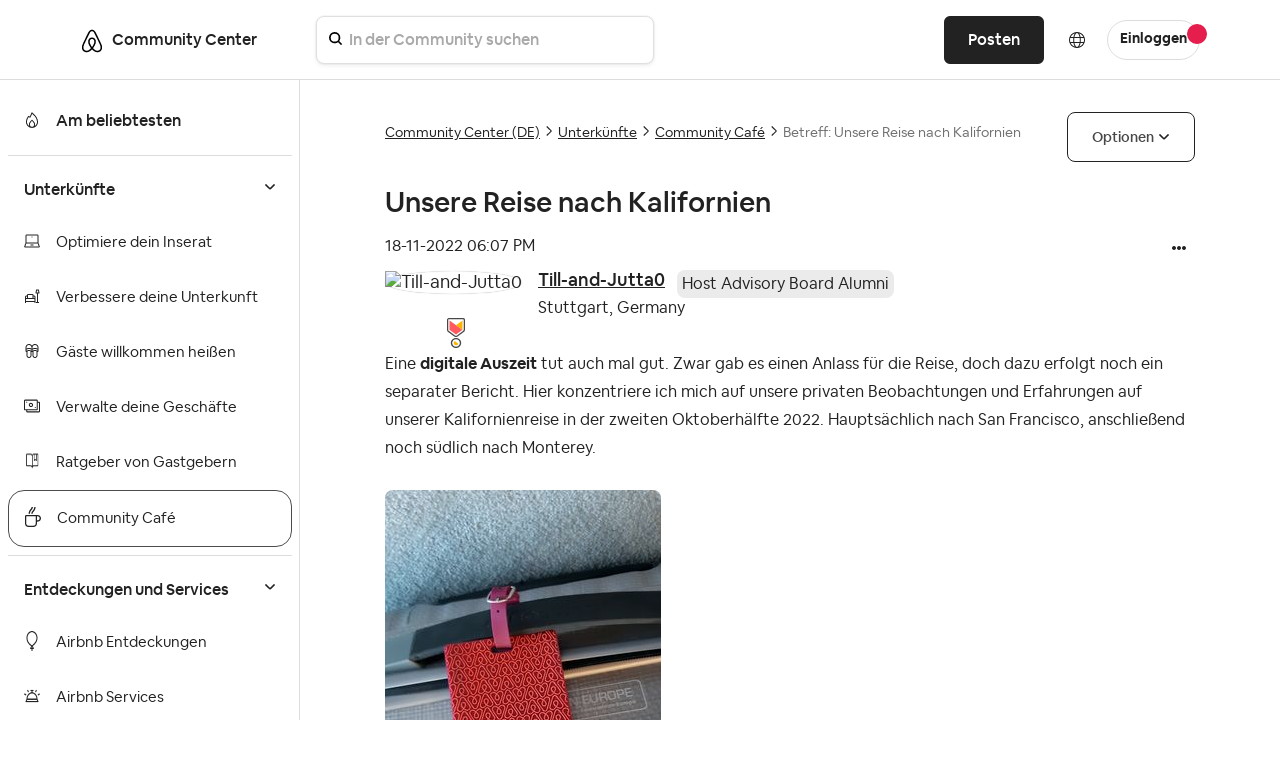

--- FILE ---
content_type: text/html;charset=UTF-8
request_url: https://community.withairbnb.com/t5/Community-Caf%C3%A9/Unsere-Reise-nach-Kalifornien/m-p/1713960/highlight/true
body_size: 114269
content:
<!DOCTYPE html><html prefix="og: http://ogp.me/ns#" dir="ltr" lang="de" class="no-js">
	<head>
	
	<title>
	Betreff: Unsere Reise nach Kalifornien - Airbnb Community
</title>
	
	
		<meta content="https://community.withairbnb.com/html/assets/airbnblogo.png" property="og:image" />

   <script src="https://cmp.osano.com/16CVBaUTYtcu336kV/252a9998-1c20-4df2-986c-171babfbe65c/osano.js?variant=two"></script>

<script>
(function() {
	"use strict";
	
	// Function to hide only the Osano cookie banner (not the preference dialogs)
	function hideOsanoBanner() {
		// Hide only the initial cookie consent banner, not the info/preference dialogs
		var style = document.createElement('style');
		style.textContent = `
			/* Hide only the initial cookie banner */
			.osano-cm-window__dialog.osano-cm-dialog {
				display: none !important;
				visibility: hidden !important;
			}
			
			/* Keep preference/info dialogs accessible */
			.osano-cm-info-dialog__info,
			.osano-cm-info,
			.osano-cm-drawer {
				/* These remain visible when user clicks to open them */
			}
		`;
		document.head.appendChild(style);
		
		// Prevent the initial banner from showing
		if (window.Osano && window.Osano.cm) {
			try {
				// Set consent as if user already made a choice to prevent banner
				window.Osano.cm.addEventListener('osano-cm-initialized', function() {
					// Don't show initial banner, but keep preference center functional
					var existingConsent = window.Osano.cm.getConsent();
					if (!existingConsent || Object.keys(existingConsent).length === 0) {
						// Set minimal consent to prevent banner display
						window.Osano.cm.updateConsent({
							ESSENTIAL: 'ACCEPT'
						});
					}
				});
				console.log('Osano banner hidden - OneTrust detected (preference dialogs still available)');
			} catch(e) {}
		}
	}
	
	// Check for OneTrust button on page load
	function checkForOneTrust() {
		var oneTrustBtn = document.getElementById('ot-sdk-btn');
		if (oneTrustBtn) {
			console.log('OneTrust detected - hiding Osano cookie banner only');
			hideOsanoBanner();
			return true;
		}
		return false;
	}
	
	// Check immediately
	if (checkForOneTrust()) return;
	
	// Check on DOM ready
	if (document.readyState === 'loading') {
		document.addEventListener('DOMContentLoaded', checkForOneTrust);
	}
	
	// Also check after a delay in case OneTrust loads dynamically
	setTimeout(checkForOneTrust, 1000);
	setTimeout(checkForOneTrust, 3000);
})();
</script>



<style>
/* Hide Osano info dialog when hidden class is applied - using display:none instead of opacity:0 */
.osano-cm-info-dialog--hidden {
    display: none !important;
}

/* Hide the original Osano Save button that appears in the scrollable content area */
/* Keep only the proxy Save button in the fixed footer visible */
.airbnb-osano-info-scroll .osano-cm-save.osano-cm-view__button.osano-cm-button:not([data-airbnb-proxy="true"]) {
    display: none !important;
    visibility: hidden !important;
}

/* Ensure the proxy button in the footer is always visible */
.airbnb-osano-info-footer .osano-cm-save[data-airbnb-proxy="true"] {
    display: inline-block !important;
    visibility: visible !important;
}

/* Hide paragraphs containing the old privacy text until they're patched */
.osano-cm-view--type_consent .osano-cm-description:not([data-airbnb-patched]),
.osano-cm-view--type_doNotSell .osano-cm-description:not([data-airbnb-patched]) {
    opacity: 1;
}

/* Show patched paragraphs */
.osano-cm-description[data-airbnb-patched] {
    opacity: 1 !important;
    visibility: visible !important;
}
</style>

<script>
(function () {
  "use strict";

  const POLICY_HREF = "https://www.airbnb.ie/help/article/2866";
  const MSG_SELECTOR = ".osano-cm-content__message.osano-cm-message";
  const LINK_SELECTOR = ".osano-cm-storage-policy.osano-cm-content__link.osano-cm-link";
  const PATCH_FLAG = "data-airbnb-osano-patched";
  

  function patchOnce(root = document) {
    const dialog = root.querySelector(".osano-cm-window__dialog.osano-cm-dialog");
    const msg = root.querySelector(MSG_SELECTOR);
    if (!dialog || !msg) return false;

    // Add responsive styles for mobile
    const responsiveStyle = document.createElement('style');
    responsiveStyle.textContent = `
      @media (max-width: 768px) {
        .osano-cm-dialog__buttons.osano-cm-buttons {
          flex-direction: column !important;
          align-items: stretch !important;
        }
        .osano-cm-dialog__buttons.osano-cm-buttons .osano-cm-button {
          width: 100% !important;
          margin: 4px 0 !important;
        }
      }
    `;
    if (!document.querySelector('style[data-airbnb-osano-responsive]')) {
      responsiveStyle.setAttribute('data-airbnb-osano-responsive', 'true');
      document.head.appendChild(responsiveStyle);
    }

    // Ensure a wrapper and two display: contents intermediates sit above .osano-cm-info-dialog__info
    const info = root.querySelector(".osano-cm-info-dialog__info");
    if (info) {
      let wrapper = info.closest(".airbnb-osano-info-wrapper");
      if (!wrapper && info.parentElement) {
        wrapper = document.createElement("div");
        wrapper.className = "airbnb-osano-info-wrapper";
        wrapper.setAttribute(
          "style",
          "align-items:center;padding:40px;justify-content:center;top:0;bottom:0;display:flex;position:fixed;flex-direction:row;left:0;right:0;"
        );
        info.parentElement.insertBefore(wrapper, info);
        wrapper.appendChild(info);
      } else if (wrapper) {
        wrapper.setAttribute(
          "style",
          "align-items:center;padding:40px;justify-content:center;top:0;bottom:0;display:flex;position:fixed;flex-direction:row;left:0;right:0;"
        );
      }

      if (wrapper) {
        let contents1 = wrapper.querySelector(":scope > .airbnb-osano-contents-1");
        if (!contents1) {
          contents1 = document.createElement("div");
          contents1.className = "airbnb-osano-contents-1";
          contents1.setAttribute("style", "display: contents;");
          wrapper.insertBefore(contents1, wrapper.firstChild);
        } else {
          contents1.setAttribute("style", "display: contents;");
        }

        let contents2 = contents1.querySelector(":scope > .airbnb-osano-contents-2");
        if (!contents2) {
          contents2 = document.createElement("div");
          contents2.className = "airbnb-osano-contents-2";
          contents2.setAttribute("style", "display: contents;");
          contents1.appendChild(contents2);
        } else {
          contents2.setAttribute("style", "display: contents;");
        }

        if (info.parentElement !== contents2) {
          contents2.appendChild(info);
        }
      }
    }

    if (msg.hasAttribute(PATCH_FLAG)) return true; // already done

    // Hide Osano's own policy link if it exists
    const stockLink = root.querySelector(LINK_SELECTOR);
    if (stockLink) stockLink.style.display = "none";

    // Build valid, accessible inline content
    const heading =
      '<span class="airbnb-banner-heading" role="heading" aria-level="2" style="display:block;margin-bottom:12px;font-size:18px;font-weight:700;">' +
      'Help us improve your experience' +
      '</span>';

    const sentence =
      '<span class="airbnb-banner-copy" style="font-size:14px;line-height:1.5;">' +
      'We use cookies and other technologies to personalise content, measure ads and provide an optimised experience. ' +
      'Some cookies are required for the site to function and cannot be turned off. ' +
      'By accepting, you agree to the <a class="airbnb-cookie-link" href="' + POLICY_HREF + '" target="_blank" rel="noopener noreferrer" style="color:#222222;text-decoration:underline;text-underline-offset:2px;font-weight:600;">Airbnb cookie policy</a>. ' +
      'You can update your preferences any time.' +
      '</span>';

    msg.innerHTML = heading + sentence;
    msg.setAttribute(PATCH_FLAG, "true");
    return true;
  }

  

  function patchConsentSentenceOnce(root = document) {
    // Find all description paragraphs in the consent view  
    const descriptions = root.querySelectorAll(
      ".osano-cm-view--type_consent .osano-cm-description, " +
      ".osano-cm-view--type_doNotSell .osano-cm-description"
    );
    
    let patched = false;
    descriptions.forEach((desc) => {
      // Look for variations of the privacy text
      const text = desc.textContent || "";
      
      // Check for different variations of the text
      if (text.includes("You may learn more about our privacy practices") ||
          text.includes("privacy practices by reviewing our policies") ||
          text.includes("reviewing our policies:")) {
        
        // Always replace, even if already patched (for reopened modals)
        const html = 'You can read more about how we use your personal information in our <a href="https://www.airbnb.com/help/article/3175" target="_blank" rel="noopener noreferrer" style="font-weight:700 !important; font-size:medium;">Privacy Policy</a> • <a href="https://www.airbnb.ie/help/article/2866" target="_blank" rel="noopener noreferrer" style="font-weight:700 !important; font-size:medium;">Cookie Policy</a>';
        desc.innerHTML = html;
        desc.setAttribute("data-airbnb-patched", "true");
        patched = true;
        
        // Debug logging for staging
        console.log("Patched privacy text in element:", desc);
      }
    });
    
    // Also check for any links that contain "Privacy Policy" text and replace the parent paragraph
    const privacyLinks = root.querySelectorAll(
      ".osano-cm-view--type_consent a[href*='privacy'], " +
      ".osano-cm-view--type_doNotSell a[href*='privacy']"
    );
    
    privacyLinks.forEach((link) => {
      const parent = link.closest(".osano-cm-description");
      if (parent) {
        // Always replace, even if already patched (for reopened modals)
        const html = 'You can read more about how we use your personal information in our <a href="https://www.airbnb.com/help/article/3175" target="_blank" rel="noopener noreferrer" style="font-weight:700 !important; font-size:medium;">Privacy Policy</a> • <a href="https://www.airbnb.ie/help/article/2866" target="_blank" rel="noopener noreferrer" style="font-weight:700 !important; font-size:medium;">Cookie Policy</a>';
        parent.innerHTML = html;
        parent.setAttribute("data-airbnb-patched", "true");
        patched = true;
        
        // Debug logging for staging
        console.log("Patched privacy link parent:", parent);
      }
    });
    
    return patched;
  }

  function patchInfoFooterOnce(root = document) {
    const info = root.querySelector(
      ".osano-cm-info-dialog__info.osano-cm-info"
    );
    if (!info) return false;

    let didPatch = false;

    // Ensure container is flex column (safety; CSS also sets this)
    if (getComputedStyle(info).display !== "flex") {
      info.style.display = "flex";
      info.style.flexDirection = "column";
    }

    // Create or get footer container
    let footer = info.querySelector(":scope > .airbnb-osano-info-footer");
    if (!footer) {
      footer = document.createElement("div");
      footer.className = "airbnb-osano-info-footer";
      footer.setAttribute(
        "style",
        "flex:0 0 auto;padding:16px 24px;border-top:1px solid #eee;background:#fff;display:flex;justify-content:flex-end;gap:12px;"
      );
      info.appendChild(footer);
      didPatch = true;
    }

    // Create or get scroll container and move views into it
    let scroll = info.querySelector(":scope > .airbnb-osano-info-scroll");
    const views = info.querySelector(":scope > .osano-cm-info-views");
    if (!scroll) {
      scroll = document.createElement("div");
      scroll.className = "airbnb-osano-info-scroll";
      scroll.setAttribute("style", "flex:1 1 auto;overflow:auto;");
      // insert scroll before footer
      info.insertBefore(scroll, footer);
      if (views) {
        scroll.appendChild(views);
      }
      didPatch = true;
    } else {
      // Ensure scroll sits before footer
      if (scroll.nextElementSibling !== footer) {
        info.insertBefore(scroll, footer);
      }
      // Ensure views are inside scroll
      if (views && views.parentElement !== scroll) {
        scroll.appendChild(views);
        didPatch = true;
      }
    }

    // Always ensure a visible proxy Save button in the footer
    let proxyBtn = footer.querySelector(
      ":scope > .osano-cm-save.osano-cm-view__button.osano-cm-button[data-airbnb-proxy='true']"
    );
    if (!proxyBtn) {
      proxyBtn = document.createElement("button");
      proxyBtn.className = "osano-cm-save osano-cm-view__button osano-cm-button";
      proxyBtn.textContent = "Save";
      proxyBtn.type = "button";
      proxyBtn.setAttribute("data-airbnb-proxy", "true");
      footer.appendChild(proxyBtn);
      didPatch = true;
    }

    // Find and hide ALL original Save buttons (especially the one in the scroll container)
    // Look specifically in the scroll container for the original button
    const originalBtns = info.querySelectorAll(
      ".osano-cm-save.osano-cm-view__button.osano-cm-button:not([data-airbnb-proxy='true'])"
    );
    
    // Hide all original buttons, especially the one inside the scrollable area
    originalBtns.forEach((btn) => {
      if (btn.style.display !== "none") {
        btn.style.display = "none";
        btn.style.visibility = "hidden"; // Extra measure to ensure it's hidden
        btn.setAttribute("aria-hidden", "true");
        btn.setAttribute("data-airbnb-original", "true");
        didPatch = true;
      }
    });
    
    // Bind the proxy button to click the first original button found
    const originalBtn = originalBtns[0]; // Use the first original button for click forwarding
    if (originalBtn && proxyBtn.getAttribute("data-airbnb-bound") !== "true") {
      proxyBtn.addEventListener("click", (e) => {
        e.preventDefault();
        e.stopPropagation();
        originalBtn.click();
      });
      proxyBtn.setAttribute("data-airbnb-bound", "true");
      didPatch = true;
    }

    return didPatch;
  }

  function init() {
    // First attempt in case Osano is already mounted
    patchOnce(document);

    // Replace consent sentence when present
    patchConsentSentenceOnce(document);

    // Track if patches are complete
    let bannerPatched = false;
    let footerPatched = false;

    // Patch footer/layout for info dialog and observe until applied
    footerPatched = patchInfoFooterOnce(document);
    
    // Listen for Osano dialog open events and reapply patches
    // This handles the case when user closes and reopens the modal
    const detectOsanoDialogOpen = () => {
      const infoDialog = document.querySelector('.osano-cm-info-dialog__info');
      const consentView = document.querySelector('.osano-cm-view--type_consent');
      const doNotSellView = document.querySelector('.osano-cm-view--type_doNotSell');
      
      if (infoDialog || consentView || doNotSellView) {
        // Dialog is open, apply patches
        console.log('Osano dialog detected as open, applying patches...');
        patchInfoFooterOnce(document);
        patchConsentSentenceOnce(document);
      }
    };
    
    // Set up a MutationObserver to detect when Osano dialogs appear
    const osanoObserver = new MutationObserver((mutations) => {
      // Check if Osano dialog was added to the DOM
      for (const mutation of mutations) {
        for (const node of mutation.addedNodes) {
          if (node.nodeType === 1) { // Element node
            // Check if this is an Osano dialog or contains one
            if (node.classList && (
                node.classList.contains('osano-cm-dialog') ||
                node.classList.contains('osano-cm-info-dialog') ||
                node.querySelector && (
                  node.querySelector('.osano-cm-info-dialog') ||
                  node.querySelector('.osano-cm-view--type_consent') ||
                  node.querySelector('.osano-cm-view--type_doNotSell')
                )
              )) {
              console.log('Osano dialog opened, applying patches...');
              // Small delay to ensure content is rendered
              setTimeout(() => {
                patchInfoFooterOnce(document);
                patchConsentSentenceOnce(document);
              }, 100);
            }
          }
        }
      }
      
      // Also check periodically while observing
      detectOsanoDialogOpen();
    });
    
    // Start observing for Osano dialogs
    osanoObserver.observe(document.body || document.documentElement, {
      childList: true,
      subtree: true
    });
    
    // Also set up interval check as a fallback
    // This ensures patches are applied even if mutation observer misses it
    let intervalCheck = setInterval(() => {
      detectOsanoDialogOpen();
    }, 500); // Check every 500ms
    
    // Stop interval after 30 seconds to prevent resource waste
    setTimeout(() => {
      clearInterval(intervalCheck);
      console.log('Stopped interval checking for Osano dialog');
    }, 30000);

    // Observe for Osano mounting - optimized version
    const mo = new MutationObserver((mutations, observer) => {
      if (patchOnce(document)) {
        observer.disconnect();
        bannerPatched = true;
        // console.log('Osano banner observer disconnected - patch complete');
      }
    });
    
    // Only start observer if patch hasn't succeeded yet
    if (!bannerPatched) {
      const target = document.body || document.documentElement;
      mo.observe(target, { 
        childList: true, 
        subtree: false,  // Changed from true - observe only direct children
        attributes: false,
        characterData: false
      });
      
      // Fallback: disconnect after 5 seconds to prevent memory leak
      setTimeout(() => {
        mo.disconnect();
        // console.log('Osano banner observer disconnected - timeout');
      }, 5000);
    }
  }

  if (document.readyState === "loading") {
    document.addEventListener("DOMContentLoaded", init);
  } else {
    init();
  }
})();
</script>



	
	
	
	<meta content="Und ich war ueberrascht, dass sich die Kalifornier keine Sorgen wegen Erdbeben machen." name="description"/><meta content="width=device-width, initial-scale=1.0" name="viewport"/><meta content="2022-11-28T05:10:50-08:00" itemprop="dateModified"/><meta content="text/html; charset=UTF-8" http-equiv="Content-Type"/><link href="https://community.withairbnb.com/t5/Community-Caf%C3%A9/Unsere-Reise-nach-Kalifornien/m-p/1713960#M10360" rel="canonical"/>
	<meta content="https://community.withairbnb.com/html/assets/airbnblogo.png" property="og:image"/><meta content="https://community.withairbnb.com/t5/user/viewprofilepage/user-id/973" property="article:author"/><meta content="article" property="og:type"/><meta content="https://community.withairbnb.com/t5/Community-Caf%C3%A9/Unsere-Reise-nach-Kalifornien/m-p/1713960#M10360" property="og:url"/><meta content="Community Café" property="article:section"/><meta content="Und ich war ueberrascht, dass sich die Kalifornier keine Sorgen wegen Erdbeben machen." property="og:description"/><meta content="2022-11-19T09:14:20.362Z" property="article:published_time"/><meta content="2022-11-28T05:10:50-08:00" property="article:modified_time"/><meta content="Betreff: Unsere Reise nach Kalifornien" property="og:title"/>
	
	
	
	    
            	<link href="/skins/6754761/2466e570eb3b7496631944fbfdc20ec8/airbnb2022.css" rel="stylesheet" type="text/css"/>
            
	

	
	
	
	
	<!-- Favicon -->
<link rel="icon" type="image/x-icon" href="https://community.withairbnb.com/html/@735E8925156F2F2640F7FE93B25F5C4F/assets/favicon.ico" />
<meta name="viewport" content="width=device-width, initial-scale=1.0, maximum-scale=1.0, user-scalable=no" />
<meta name="google-site-verification" content="_FjSfx71X7RtDNbbNA0hl-2DRcZybefLlMJbMzHowUg" />


<script type="text/javascript" src="https://community.withairbnb.com/html/@67DA403406210BFF9EA4C47E404B0806/assets/jquery.min.js"></script>
<script type="text/javascript" src="https://community.withairbnb.com/html/@45B9FB6D7EE40533EAF5A2CCAE25C545/assets/bootstrap.min.js" defer></script>
<link rel="stylesheet" type="text/css" href="https://community.withairbnb.com/html/@5088BF7E3118050C6E1CD055E7E631D7/assets/slick.css"/>


<!-- Google Tag Manager (noscript) -->
<noscript><iframe src="https://www.googletagmanager.com/ns.html?id=GTM-WTQXGXK"
height="0" width="0" style="display:none;visibility:hidden"></iframe></noscript>
<!-- End Google Tag Manager (noscript) -->


<script async src="https://www.googletagmanager.com/gtag/js?id=UA-2725447-36"></script>
<script>window.dataLayer = window.dataLayer || [];function gtag(){dataLayer.push(arguments);}gtag('js', new Date());gtag('config', 'UA-2725447-36');</script>


<!-- Google Tag Manager -->
<script>(function(w,d,s,l,i){w[l]=w[l]||[];w[l].push({'gtm.start':
new Date().getTime(),event:'gtm.js'});var f=d.getElementsByTagName(s)[0],
j=d.createElement(s),dl=l!='dataLayer'?'&l='+l:'';j.async=true;j.src=
'https://www.googletagmanager.com/gtm.js?id='+i+dl;f.parentNode.insertBefore(j,f);
})(window,document,'script','dataLayer','GTM-WTQXGXK');</script>
<!-- End Google Tag Manager -->
	<meta content="https://community.withairbnb.com/html/assets/airbnblogo.png" property="og:image" />


<script type="text/javascript" src="/t5/scripts/EF7B13D9B64EB8BBD9C87DD3095E9284/lia-scripts-head-min.js"></script><script language="javascript" type="text/javascript">
<!--
window.FileAPI = { jsPath: '/html/assets/js/vendor/ng-file-upload-shim/' };
LITHIUM.PrefetchData = {"Components":{},"commonResults":{}};
LITHIUM.DEBUG = false;
LITHIUM.CommunityJsonObject = {
  "Validation" : {
    "image.description" : {
      "min" : 0,
      "max" : 1000,
      "isoneof" : [ ],
      "type" : "string"
    },
    "tkb.toc_maximum_heading_level" : {
      "min" : 1,
      "max" : 6,
      "isoneof" : [ ],
      "type" : "integer"
    },
    "tkb.toc_heading_list_style" : {
      "min" : 0,
      "max" : 50,
      "isoneof" : [
        "disc",
        "circle",
        "square",
        "none"
      ],
      "type" : "string"
    },
    "blog.toc_maximum_heading_level" : {
      "min" : 1,
      "max" : 6,
      "isoneof" : [ ],
      "type" : "integer"
    },
    "tkb.toc_heading_indent" : {
      "min" : 5,
      "max" : 50,
      "isoneof" : [ ],
      "type" : "integer"
    },
    "blog.toc_heading_indent" : {
      "min" : 5,
      "max" : 50,
      "isoneof" : [ ],
      "type" : "integer"
    },
    "blog.toc_heading_list_style" : {
      "min" : 0,
      "max" : 50,
      "isoneof" : [
        "disc",
        "circle",
        "square",
        "none"
      ],
      "type" : "string"
    }
  },
  "User" : {
    "settings" : {
      "imageupload.legal_file_extensions" : "*.jpg;*.JPG;*.jpeg;*.JPEG;*.gif;*.GIF;*.png;*.PNG",
      "config.enable_avatar" : true,
      "integratedprofile.show_klout_score" : true,
      "layout.sort_view_by_last_post_date" : true,
      "layout.friendly_dates_enabled" : false,
      "profileplus.allow.anonymous.scorebox" : false,
      "tkb.message_sort_default" : "topicPublishDate",
      "layout.format_pattern_date" : "dd-MM-yyyy",
      "config.require_search_before_post" : "off",
      "isUserLinked" : false,
      "integratedprofile.cta_add_topics_dismissal_timestamp" : -1,
      "layout.message_body_image_max_size" : 600,
      "profileplus.everyone" : false,
      "integratedprofile.cta_connect_wide_dismissal_timestamp" : -1,
      "blog.toc_maximum_heading_level" : "",
      "integratedprofile.hide_social_networks" : false,
      "blog.toc_heading_indent" : "",
      "contest.entries_per_page_num" : 20,
      "layout.messages_per_page_linear" : 10,
      "integratedprofile.cta_manage_topics_dismissal_timestamp" : -1,
      "profile.shared_profile_test_group" : false,
      "integratedprofile.cta_personalized_feed_dismissal_timestamp" : -1,
      "integratedprofile.curated_feed_size" : 10,
      "contest.one_kudo_per_contest" : false,
      "integratedprofile.enable_social_networks" : false,
      "integratedprofile.my_interests_dismissal_timestamp" : -1,
      "profile.language" : "de",
      "layout.friendly_dates_max_age_days" : 3,
      "layout.threading_order" : "thread_ascending",
      "blog.toc_heading_list_style" : "disc",
      "useRecService" : false,
      "layout.module_welcome" : "",
      "imageupload.max_uploaded_images_per_upload" : 100,
      "imageupload.max_uploaded_images_per_user" : 5000,
      "integratedprofile.connect_mode" : "",
      "tkb.toc_maximum_heading_level" : "",
      "tkb.toc_heading_list_style" : "disc",
      "sharedprofile.show_hovercard_score" : true,
      "config.search_before_post_scope" : "community",
      "tkb.toc_heading_indent" : "",
      "p13n.cta.recommendations_feed_dismissal_timestamp" : -1,
      "imageupload.max_file_size" : 10000,
      "layout.show_batch_checkboxes" : false,
      "integratedprofile.cta_connect_slim_dismissal_timestamp" : -1
    },
    "isAnonymous" : true,
    "policies" : {
      "image-upload.process-and-remove-exif-metadata" : false
    },
    "registered" : false,
    "emailRef" : "",
    "id" : -1,
    "login" : "Anonymous"
  },
  "Server" : {
    "communityPrefix" : "/unqgh87863",
    "nodeChangeTimeStamp" : 1768741406061,
    "tapestryPrefix" : "/t5",
    "deviceMode" : "DESKTOP",
    "responsiveDeviceMode" : "DESKTOP",
    "membershipChangeTimeStamp" : "0",
    "version" : "25.9",
    "branch" : "25.9-release",
    "showTextKeys" : false
  },
  "Config" : {
    "phase" : "prod",
    "integratedprofile.cta.reprompt.delay" : 30,
    "profileplus.tracking" : {
      "profileplus.tracking.enable" : false,
      "profileplus.tracking.click.enable" : false,
      "profileplus.tracking.impression.enable" : false
    },
    "app.revision" : "2510090750-sf1e8f9f84c-b19",
    "navigation.manager.community.structure.limit" : "1000"
  },
  "Activity" : {
    "Results" : [ ]
  },
  "NodeContainer" : {
    "viewHref" : "https://community.withairbnb.com/t5/Unterk%C3%BCnfte/ct-p/homes_DE",
    "description" : "",
    "id" : "homes_DE",
    "shortTitle" : "Unterkünfte",
    "title" : "Unterkünfte",
    "nodeType" : "category"
  },
  "Page" : {
    "skins" : [
      "airbnb2022",
      "responsive_peak"
    ],
    "authUrls" : {
      "loginUrl" : "/plugins/custom/airbnb/airbnboauthsso/sso_airbnb_login_redirect?referer=https%3A%2F%2Fcommunity.withairbnb.com%2Ft5%2FCommunity-Caf%25C3%25A9%2FUnsere-Reise-nach-Kalifornien%2Fm-p%2F1713960%2Fhighlight%2Ftrue",
      "loginUrlNotRegistered" : "/plugins/custom/airbnb/airbnboauthsso/sso_airbnb_login_redirect?redirectreason=notregistered&referer=https%3A%2F%2Fcommunity.withairbnb.com%2Ft5%2FCommunity-Caf%25C3%25A9%2FUnsere-Reise-nach-Kalifornien%2Fm-p%2F1713960%2Fhighlight%2Ftrue",
      "loginUrlNotRegisteredDestTpl" : "/plugins/custom/airbnb/airbnboauthsso/sso_airbnb_login_redirect?redirectreason=notregistered&referer=%7B%7BdestUrl%7D%7D"
    },
    "name" : "ForumTopicPage",
    "rtl" : false,
    "object" : {
      "viewHref" : "/t5/Community-Caf%C3%A9/Unsere-Reise-nach-Kalifornien/td-p/1713698",
      "subject" : "Unsere Reise nach Kalifornien",
      "id" : 1713698,
      "page" : "ForumTopicPage",
      "type" : "Thread"
    }
  },
  "WebTracking" : {
    "Activities" : { },
    "path" : "Community:Airbnb Community/Category:Community Center (DE)/Category:Unterkünfte/Board:Community Café/Message:Betreff: Unsere Reise nach Kalifornien"
  },
  "Feedback" : {
    "targeted" : { }
  },
  "Seo" : {
    "markerEscaping" : {
      "pathElement" : {
        "prefix" : "@",
        "match" : "^[0-9][0-9]$"
      },
      "enabled" : false
    }
  },
  "TopLevelNode" : {
    "viewHref" : "https://community.withairbnb.com/t5/Community-Center-DE/ct-p/community-center-de",
    "description" : "",
    "id" : "community-center-de",
    "shortTitle" : "Community Center (DE)",
    "title" : "Community Center (DE)",
    "nodeType" : "category"
  },
  "Community" : {
    "viewHref" : "https://community.withairbnb.com/",
    "integratedprofile.lang_code" : "en",
    "integratedprofile.country_code" : "US",
    "id" : "unqgh87863",
    "shortTitle" : "Airbnb Community",
    "title" : "Airbnb Community"
  },
  "CoreNode" : {
    "conversationStyle" : "forum",
    "viewHref" : "https://community.withairbnb.com/t5/Community-Caf%C3%A9/bd-p/community-cafe-de",
    "settings" : { },
    "description" : "Plaudere über deine Hobbys, Haustiere und vieles mehr",
    "id" : "community-cafe-de",
    "shortTitle" : "Community Café",
    "title" : "Community Café",
    "nodeType" : "Board",
    "ancestors" : [
      {
        "viewHref" : "https://community.withairbnb.com/t5/Unterk%C3%BCnfte/ct-p/homes_DE",
        "description" : "",
        "id" : "homes_DE",
        "shortTitle" : "Unterkünfte",
        "title" : "Unterkünfte",
        "nodeType" : "category"
      },
      {
        "viewHref" : "https://community.withairbnb.com/t5/Community-Center-DE/ct-p/community-center-de",
        "description" : "",
        "id" : "community-center-de",
        "shortTitle" : "Community Center (DE)",
        "title" : "Community Center (DE)",
        "nodeType" : "category"
      },
      {
        "viewHref" : "https://community.withairbnb.com/",
        "description" : "",
        "id" : "unqgh87863",
        "shortTitle" : "Airbnb Community",
        "title" : "Airbnb Community",
        "nodeType" : "Community"
      }
    ]
  }
};
LITHIUM.Components.RENDER_URL = "/t5/util/componentrenderpage/component-id/#{component-id}?render_behavior=raw";
LITHIUM.Components.ORIGINAL_PAGE_NAME = 'forums/v5/ForumTopicPage';
LITHIUM.Components.ORIGINAL_PAGE_ID = 'ForumTopicPage';
LITHIUM.Components.ORIGINAL_PAGE_CONTEXT = '[base64]..';
LITHIUM.Css = {
  "BASE_DEFERRED_IMAGE" : "lia-deferred-image",
  "BASE_BUTTON" : "lia-button",
  "BASE_SPOILER_CONTAINER" : "lia-spoiler-container",
  "BASE_TABS_INACTIVE" : "lia-tabs-inactive",
  "BASE_TABS_ACTIVE" : "lia-tabs-active",
  "BASE_AJAX_REMOVE_HIGHLIGHT" : "lia-ajax-remove-highlight",
  "BASE_FEEDBACK_SCROLL_TO" : "lia-feedback-scroll-to",
  "BASE_FORM_FIELD_VALIDATING" : "lia-form-field-validating",
  "BASE_FORM_ERROR_TEXT" : "lia-form-error-text",
  "BASE_FEEDBACK_INLINE_ALERT" : "lia-panel-feedback-inline-alert",
  "BASE_BUTTON_OVERLAY" : "lia-button-overlay",
  "BASE_TABS_STANDARD" : "lia-tabs-standard",
  "BASE_AJAX_INDETERMINATE_LOADER_BAR" : "lia-ajax-indeterminate-loader-bar",
  "BASE_AJAX_SUCCESS_HIGHLIGHT" : "lia-ajax-success-highlight",
  "BASE_CONTENT" : "lia-content",
  "BASE_JS_HIDDEN" : "lia-js-hidden",
  "BASE_AJAX_LOADER_CONTENT_OVERLAY" : "lia-ajax-loader-content-overlay",
  "BASE_FORM_FIELD_SUCCESS" : "lia-form-field-success",
  "BASE_FORM_WARNING_TEXT" : "lia-form-warning-text",
  "BASE_FORM_FIELDSET_CONTENT_WRAPPER" : "lia-form-fieldset-content-wrapper",
  "BASE_AJAX_LOADER_OVERLAY_TYPE" : "lia-ajax-overlay-loader",
  "BASE_FORM_FIELD_ERROR" : "lia-form-field-error",
  "BASE_SPOILER_CONTENT" : "lia-spoiler-content",
  "BASE_FORM_SUBMITTING" : "lia-form-submitting",
  "BASE_EFFECT_HIGHLIGHT_START" : "lia-effect-highlight-start",
  "BASE_FORM_FIELD_ERROR_NO_FOCUS" : "lia-form-field-error-no-focus",
  "BASE_EFFECT_HIGHLIGHT_END" : "lia-effect-highlight-end",
  "BASE_SPOILER_LINK" : "lia-spoiler-link",
  "FACEBOOK_LOGOUT" : "lia-component-users-action-logout",
  "BASE_DISABLED" : "lia-link-disabled",
  "FACEBOOK_SWITCH_USER" : "lia-component-admin-action-switch-user",
  "BASE_FORM_FIELD_WARNING" : "lia-form-field-warning",
  "BASE_AJAX_LOADER_FEEDBACK" : "lia-ajax-loader-feedback",
  "BASE_AJAX_LOADER_OVERLAY" : "lia-ajax-loader-overlay",
  "BASE_LAZY_LOAD" : "lia-lazy-load"
};
LITHIUM.noConflict = true;
LITHIUM.useCheckOnline = false;
LITHIUM.RenderedScripts = [
  "SearchForm.js",
  "jquery.css-data-1.0.js",
  "tinymce-patched.js",
  "EarlyEventCapture.js",
  "plugin.js",
  "plugin.js",
  "ElementMethods.js",
  "jquery.iframe-shim-1.0.js",
  "SpoilerToggle.js",
  "Video.js",
  "plugin.js",
  "Placeholder.js",
  "ActiveCast3.js",
  "MessageEditor.js",
  "TinyMceEditor.js",
  "jquery.ui.core.js",
  "Forms.js",
  "InlineMessageReplyContainer.js",
  "jquery.js",
  "ElementQueries.js",
  "plugin.js",
  "BlockEvents.js",
  "InputEditForm.js",
  "jquery.clone-position-1.0.js",
  "jquery.iframe-transport.js",
  "plugin.js",
  "jquery.function-utils-1.0.js",
  "jquery.ui.position.js",
  "Sandbox.js",
  "Tooltip.js",
  "jquery.effects.slide.js",
  "jquery.delayToggle-1.0.js",
  "jquery.appear-1.1.1.js",
  "jquery.viewport-1.0.js",
  "Globals.js",
  "HelpIcon.js",
  "jquery.lithium-selector-extensions.js",
  "plugin.js",
  "plugin.js",
  "ThreadedDetailMessageList.js",
  "jquery.hoverIntent-r6.js",
  "jquery.ajax-cache-response-1.0.js",
  "Components.js",
  "InlineMessageReplyEditor.js",
  "MessageBodyDisplay.js",
  "de.js",
  "Lithium.js",
  "jquery.ui.dialog.js",
  "plugin.js",
  "plugin.js",
  "MessageViewDisplay.js",
  "de.js",
  "Cache.js",
  "prism.js",
  "DeferredImages.js",
  "de.js",
  "plugin.js",
  "jquery.tmpl-1.1.1.js",
  "plugin.js",
  "aws-sdk.js",
  "plugin.js",
  "LiModernizr.js",
  "Loader.js",
  "plugin.js",
  "de.js",
  "LazyLoadComponent.js",
  "plugin.js",
  "Text.js",
  "jquery.ui.widget.js",
  "de.js",
  "Events.js",
  "plugin.js",
  "PartialRenderProxy.js",
  "jquery.ui.draggable.js",
  "plugin.js",
  "AjaxSupport.js",
  "theme.js",
  "jquery.blockui.js",
  "jquery.tools.tooltip-1.2.6.js",
  "InformationBox.js",
  "jquery.ui.resizable.js",
  "Link.js",
  "json2.js",
  "AjaxFeedback.js",
  "plugin.js",
  "Namespace.js",
  "AutoComplete.js",
  "DropDownMenuVisibilityHandler.js",
  "plugin.js",
  "de.js",
  "ForceLithiumJQuery.js",
  "jquery.position-toggle-1.0.js",
  "Auth.js",
  "Throttle.js",
  "SearchAutoCompleteToggle.js",
  "plugin.js",
  "jquery.scrollTo.js",
  "jquery.autocomplete.js",
  "jquery.placeholder-2.0.7.js",
  "NoConflict.js",
  "PolyfillsAll.js",
  "plugin.js",
  "brightcove_uploader.js",
  "plugin.js",
  "jquery.effects.core.js",
  "jquery.json-2.6.0.js",
  "DropDownMenu.js",
  "ResizeSensor.js",
  "de.js",
  "de.js",
  "KeepSessionAlive.js",
  "jquery.lithium-toastmessage.js",
  "plugin.js",
  "de.js",
  "jquery.fileupload.js",
  "jquery.ui.mouse.js",
  "InlineMessageEditor.js",
  "DataHandler.js",
  "de.js"
];// -->
</script><script type="text/javascript" src="/t5/scripts/D60EB96AE5FF670ED274F16ABB044ABD/lia-scripts-head-min.js"></script></head>
	<body class="lia-board lia-user-status-anonymous ForumTopicPage lia-body" id="lia-body">
	
	
	<div id="D73-182-9" class="ServiceNodeInfoHeader">
</div>
	
	
	
	

	<div class="lia-page">
		<center>
			
				<header id="custom-desktop-header" class="lia-quilt-row-header sticky">
    <div class="lia-quilt-column-common-header">
        <div class="lia-quilt-column-alley">
            <div class="lia-component-quilt-header">
                <div class="lia-quilt-row-main-header">
                    <div class="lia-quilt-column-header-left">
                        <div class="lia-quilt-column-alley">
<div class="header-container" id="header-logo">
    <a href="https://www.airbnb.com/">
        <img src="https://community.withairbnb.com/html/@2977096C281EE6BAF9AD7EA897C91A9A/assets/ic_belo.svg" alt="Airbnb">
    </a>
    <div class="header-container" id="header-board-picker">
        <a href="/t5/community-center-de/ct-p/community-center-de"><div>Community Center</div></a>
    </div>
</div>
<div class="header-container" id="header-search">
<div id="lia-searchformV32_aaa44b398032" class="SearchForm lia-search-form-wrapper lia-mode-default lia-component-common-widget-search-form">
	

	
		<div class="lia-inline-ajax-feedback">
			<div class="AjaxFeedback" id="ajaxfeedback_aaa44b398032"></div>
			
	

	

		</div>

	

	
		<div id="searchautocompletetoggle_aaa44b398032">	
	
		

	
		<div class="lia-inline-ajax-feedback">
			<div class="AjaxFeedback" id="ajaxfeedback_aaa44b398032_0"></div>
			
	

	

		</div>

	

	
			
            <form enctype="multipart/form-data" class="lia-form lia-form-inline SearchForm" action="https://community.withairbnb.com/t5/forums/v5/forumtopicpage.searchformv32.form.form" method="post" id="form_aaa44b398032" name="form_aaa44b398032"><div class="t-invisible"><input value="board-id/community-cafe-de/message-id/10360/highlight/true" name="t:ac" type="hidden"></input><input value="search/contributions/page" name="t:cp" type="hidden"></input><input value="[base64]." name="lia-form-context" type="hidden"></input><input value="ForumTopicPage:board-id/community-cafe-de/message-id/10360/highlight/true:searchformv32.form:" name="liaFormContentKey" type="hidden"></input><input value="yDZKQFNI0U/sd9X4pbUemqvQQZw=:H4sIAAAAAAAAALWSzUrDQBSFr4Wuigiib6DbiajdqAhFUISqweBaZibTNJpk4sxNEzc+ik8gvkQX7nwHH8CtKxfmzxJbwaTUVZhzw/nOmblP79COD+FAC6r40OAyQOWyCF0ZaMOkjtgrJgOp/NHONtER810sP9nfIkGtoCuVQ2hI+VAQpKHQqO67hEslPJcRRrUgPZaKlOOxKzx7wxIYhZtX487b+stnC5b60MnZ0junvkBY7d/QETU8GjiGlUYKnP0kRFguwEcFeAHBe02Dm0pyobWV+Wid0sbP9u7g4/G1BZCE8QWc1U3kpzapWoqZ+S+SvoMHgPQ+ypGVj/IoC2dlqHZ8CWZdV7xljUqszZa43voPYNHkFE7qGkdaqKrl1Pm7wEqmV59gcYjGkQOJP25h6jyJnOlzRv4DUURusIWhknbEsWo5K002vhzNufG1WHmDLwdzh8gDBQAA" name="t:formdata" type="hidden"></input></div>
	
	

	

	

	
		<div class="lia-inline-ajax-feedback">
			<div class="AjaxFeedback" id="feedback_aaa44b398032"></div>
			
	

	

		</div>

	

	

	

	


	
	<input value="aylbCsW-JDENIslJTe_l2pgRPYrHH-MWgEc3iXeO-xc." name="lia-action-token" type="hidden"></input>
	
	<input value="form_aaa44b398032" id="form_UIDform_aaa44b398032" name="form_UID" type="hidden"></input>
	<input value="" id="form_instance_keyform_aaa44b398032" name="form_instance_key" type="hidden"></input>
	
                

                
                    
                

                <span class="lia-search-input-wrapper">
                    <span class="lia-search-input-field">
                        <span class="lia-button-wrapper lia-button-wrapper-secondary lia-button-wrapper-searchForm-action"><input value="searchForm" name="submitContextX" type="hidden"></input><input class="lia-button lia-button-secondary lia-button-searchForm-action" value="Suche" id="submitContext_aaa44b398032" name="submitContext" type="submit"></input></span>

                        <input placeholder="In der Community suchen" aria-label="Suche" title="Suche" class="lia-form-type-text lia-autocomplete-input search-input lia-search-input-message" value="" id="messageSearchField_aaa44b398032_0" name="messageSearchField" type="text"></input>
                        <input placeholder="In der Community suchen" aria-label="Suche" title="Suche" class="lia-form-type-text lia-autocomplete-input search-input lia-search-input-tkb-article lia-js-hidden" value="" id="messageSearchField_aaa44b398032_1" name="messageSearchField_0" type="text"></input>
                        

	
		<input placeholder="Nach allen Inhalten suchen" ng-non-bindable="" title="Benutzernamen oder Rang eingeben" class="lia-form-type-text UserSearchField lia-search-input-user search-input lia-js-hidden lia-autocomplete-input" aria-label="Benutzernamen oder Rang eingeben" value="" id="userSearchField_aaa44b398032" name="userSearchField" type="text"></input>
	

	


                        <input placeholder="Enter a keyword to search within the private messages" title="Suchbegriff eingeben" class="lia-form-type-text NoteSearchField lia-search-input-note search-input lia-js-hidden lia-autocomplete-input" aria-label="Suchbegriff eingeben" value="" id="noteSearchField_aaa44b398032_0" name="noteSearchField" type="text"></input>
						<input title="Suchbegriff eingeben" class="lia-form-type-text ProductSearchField lia-search-input-product search-input lia-js-hidden lia-autocomplete-input" aria-label="Suchbegriff eingeben" value="" id="productSearchField_aaa44b398032" name="productSearchField" type="text"></input>
                        <input class="lia-as-search-action-id" name="as-search-action-id" type="hidden"></input>
                    </span>
                </span>
                

                <span class="lia-cancel-search">abbrechen</span>

                
            
</form>
		
			<div class="search-autocomplete-toggle-link lia-js-hidden">
				<span>
					<a class="lia-link-navigation auto-complete-toggle-on lia-link-ticket-post-action lia-component-search-action-enable-auto-complete" data-lia-action-token="DWch-lJMLuyBEH4XnAM-AFJKTzYhB9kxgaeNUs9zSRY." rel="nofollow" id="enableAutoComplete_aaa44b398032" href="https://community.withairbnb.com/t5/forums/v5/forumtopicpage.enableautocomplete:enableautocomplete?t:ac=board-id/community-cafe-de/message-id/10360/highlight/true&amp;t:cp=action/contributions/searchactions">Vorschläge aktivieren</a>					
					<span class="HelpIcon">
	<a class="lia-link-navigation help-icon lia-tooltip-trigger" role="button" aria-label="Hilfe-Symbol" id="link_aaa44b398032" href="#"><span class="lia-img-icon-help lia-fa-icon lia-fa-help lia-fa" alt="Mit der automatischen Vorschlagsfunktion können Sie Ihre Suchergebnisse eingrenzen, da während der Eingabe mögliche Treffer angezeigt werden." aria-label="Hilfe-Symbol" role="img" id="display_aaa44b398032"></span></a><div role="alertdialog" class="lia-content lia-tooltip-pos-bottom-left lia-panel-tooltip-wrapper" id="link_aaa44b398032_0-tooltip-element"><div class="lia-tooltip-arrow"></div><div class="lia-panel-tooltip"><div class="content">Mit der automatischen Vorschlagsfunktion können Sie Ihre Suchergebnisse eingrenzen, da während der Eingabe mögliche Treffer angezeigt werden.</div></div></div>
</span>
				</span>
			</div>
		

	

	

	
	
	
</div>
		
	<div class="spell-check-showing-result">
		Suchergebnisse werden angezeigt für <span class="lia-link-navigation show-results-for-link lia-link-disabled" aria-disabled="true" id="showingResult_aaa44b398032"></span>
		

	</div>
	<div>
		
		<span class="spell-check-search-instead">
			Stattdessen suchen nach <a class="lia-link-navigation search-instead-for-link" rel="nofollow" id="searchInstead_aaa44b398032" href="#"></a>
		</span>

	</div>
	<div class="spell-check-do-you-mean lia-component-search-widget-spellcheck">
		Meintest du: <a class="lia-link-navigation do-you-mean-link" rel="nofollow" id="doYouMean_aaa44b398032" href="#"></a>
	</div>

	

	

	


	
</div></div>                        </div>
                    </div>
                    <div class="lia-quilt-column-header-right">
                        <div class="lia-quilt-column-alley">
<div class="header-container" id="header-start-conversation">
<a href="/t5/forums/postpage/choose-node/true/board-id/community-cafe-de" class=" xxx">
Posten
</a>
</div>
<div class="header-container" id="header-lang">
<button>
<img src="https://community.withairbnb.com/html/@BA574883B0EE29207017501C48CEE0A1/assets/globe.svg" alt="Sprache">
</button>
<ul role="menubar">
<li role="presentation"><a role="menuitem" tabindex="0" href="/t5/Community-Center-English/ct-p/community-center">English</a></li>
<li role="presentation"><a role="menuitem" tabindex="0" href="/t5/Community-Center-FR/ct-p/community-center-fr">Français</a></li>
<li role="presentation"><a role="menuitem" tabindex="0" href="/t5/Community-Center-IT/ct-p/community-center-it">Italiano</a></li>
<li role="presentation"><a role="menuitem" tabindex="0" href="/t5/Centro-de-la-Comunidad-SP/ct-p/centro-de-la-comunidad">Español</a></li>
<li role="presentation"><a role="menuitem" tabindex="0" href="/t5/Central-da-Comunidade-BrPT/ct-p/central-da-comunidade">Português</a></li>
<li role="presentation"><a role="menuitem" tabindex="0" href="/t5/Community-Center-DE/ct-p/community-center-de">Deutsch</a></li>
<li role="presentation"><a role="menuitem" tabindex="0" href="/t5/Community-Center-Dutch/ct-p/Community-Center-Dutch">Nederlands</a></li>
</ul>
</div>
<div class="header-container " id="header-user-menu">
<a href="/plugins/custom/airbnb/airbnboauthsso/sso_airbnb_login_redirect?referer=https%3A%2F%2Fcommunity.withairbnb.com%2Ft5%2FCommunity-Caf%25C3%25A9%2FUnsere-Reise-nach-Kalifornien%2Fm-p%2F1713960%2Fhighlight%2Ftrue">Einloggen</a>
</ul>
<span class="user-header-pearl">&nbsp;</span>
</div>
<div class="header-container" id="header-menu-mobile">
<a href="#" id="menu-icon" aria-label="Menü „Benutzeroptionen anzeigen“">
<div class="bar"></div>
<div class="bar"></div>
<div class="bar"></div>
</a>
<ul role="menubar" class="popup-top">
<li role="presentation" class='user-login'><a role="menuitem" href="/plugins/custom/airbnb/airbnboauthsso/sso_airbnb_login_redirect?referer=https%3A%2F%2Fcommunity.withairbnb.com%2Ft5%2FCommunity-Caf%25C3%25A9%2FUnsere-Reise-nach-Kalifornien%2Fm-p%2F1713960%2Fhighlight%2Ftrue" id="mobile-log-in"><h3>Einloggen</h3></a></li>
<li>
<button class="action-mobile-submenu">
<h3 id="mobile-lang-header">Sprache<img src="https://community.withairbnb.com/html/@F1D30FCEDEF3D1C2D127A7A64DC34B9D/assets/ic_system_globe_24.svg" alt="Sprache"></h3>
</button>
<ul role="menubar">
<li role="presentation"><a role="menuitem" tabindex="0" href="/t5/Community-Center-English/ct-p/community-center">English</a></li>
<li role="presentation"><a role="menuitem" tabindex="0" href="/t5/Community-Center-FR/ct-p/community-center-fr">Français</a></li>
<li role="presentation"><a role="menuitem" tabindex="0" href="/t5/Community-Center-IT/ct-p/community-center-it">Italiano</a></li>
<li role="presentation"><a role="menuitem" tabindex="0" href="/t5/Centro-de-la-Comunidad-SP/ct-p/centro-de-la-comunidad">Español</a></li>
<li role="presentation"><a role="menuitem" tabindex="0" href="/t5/Central-da-Comunidade-BrPT/ct-p/central-da-comunidade">Português</a></li>
<li role="presentation"><a role="menuitem" tabindex="0" href="/t5/Community-Center-DE/ct-p/community-center-de">Deutsch</a></li>
<li role="presentation"><a role="menuitem" tabindex="0" href="/t5/Community-Center-Dutch/ct-p/Community-Center-Dutch">Nederlands</a></li>
</ul>
</li>
</ul>
</div>
<script>
</script>                        </div>
                    </div>
                </div>
                <div class="lia-quilt-row-sub-header">
                    <div class="lia-quilt-column-sub-header-main">
                        <div class="lia-quilt-column-alley">
<div class="header-container" id="header-mobile-search">
    <button id="mobile-search-btn">
        <span class="screen-reader-only">Suche</span>
    </button>
<div id="lia-searchformV32_aaa44bf1e81e" class="SearchForm lia-search-form-wrapper lia-mode-default lia-component-common-widget-search-form">
	

	
		<div class="lia-inline-ajax-feedback">
			<div class="AjaxFeedback" id="ajaxfeedback_aaa44bf1e81e"></div>
			
	

	

		</div>

	

	
		<div id="searchautocompletetoggle_aaa44bf1e81e">	
	
		

	
		<div class="lia-inline-ajax-feedback">
			<div class="AjaxFeedback" id="ajaxfeedback_aaa44bf1e81e_0"></div>
			
	

	

		</div>

	

	
			
            <form enctype="multipart/form-data" class="lia-form lia-form-inline SearchForm" action="https://community.withairbnb.com/t5/forums/v5/forumtopicpage.searchformv32.form.form" method="post" id="form_aaa44bf1e81e" name="form_aaa44bf1e81e"><div class="t-invisible"><input value="board-id/community-cafe-de/message-id/10360/highlight/true" name="t:ac" type="hidden"></input><input value="search/contributions/page" name="t:cp" type="hidden"></input><input value="[base64]." name="lia-form-context" type="hidden"></input><input value="ForumTopicPage:board-id/community-cafe-de/message-id/10360/highlight/true:searchformv32.form:" name="liaFormContentKey" type="hidden"></input><input value="yDZKQFNI0U/sd9X4pbUemqvQQZw=:H4sIAAAAAAAAALWSzUrDQBSFr4Wuigiib6DbiajdqAhFUISqweBaZibTNJpk4sxNEzc+ik8gvkQX7nwHH8CtKxfmzxJbwaTUVZhzw/nOmblP79COD+FAC6r40OAyQOWyCF0ZaMOkjtgrJgOp/NHONtER810sP9nfIkGtoCuVQ2hI+VAQpKHQqO67hEslPJcRRrUgPZaKlOOxKzx7wxIYhZtX487b+stnC5b60MnZ0junvkBY7d/QETU8GjiGlUYKnP0kRFguwEcFeAHBe02Dm0pyobWV+Wid0sbP9u7g4/G1BZCE8QWc1U3kpzapWoqZ+S+SvoMHgPQ+ypGVj/IoC2dlqHZ8CWZdV7xljUqszZa43voPYNHkFE7qGkdaqKrl1Pm7wEqmV59gcYjGkQOJP25h6jyJnOlzRv4DUURusIWhknbEsWo5K002vhzNufG1WHmDLwdzh8gDBQAA" name="t:formdata" type="hidden"></input></div>
	
	

	

	

	
		<div class="lia-inline-ajax-feedback">
			<div class="AjaxFeedback" id="feedback_aaa44bf1e81e"></div>
			
	

	

		</div>

	

	

	

	


	
	<input value="-N7TOUKRKw25H7G8Lz3PxvtT_HbDOIqq-obyKOFg3LE." name="lia-action-token" type="hidden"></input>
	
	<input value="form_aaa44bf1e81e" id="form_UIDform_aaa44bf1e81e" name="form_UID" type="hidden"></input>
	<input value="" id="form_instance_keyform_aaa44bf1e81e" name="form_instance_key" type="hidden"></input>
	
                

                
                    
                

                <span class="lia-search-input-wrapper">
                    <span class="lia-search-input-field">
                        <span class="lia-button-wrapper lia-button-wrapper-secondary lia-button-wrapper-searchForm-action"><input value="searchForm" name="submitContextX" type="hidden"></input><input class="lia-button lia-button-secondary lia-button-searchForm-action" value="Suche" id="submitContext_aaa44bf1e81e" name="submitContext" type="submit"></input></span>

                        <input placeholder="In der Community suchen" aria-label="Suche" title="Suche" class="lia-form-type-text lia-autocomplete-input search-input lia-search-input-message" value="" id="messageSearchField_aaa44bf1e81e_0" name="messageSearchField" type="text"></input>
                        <input placeholder="In der Community suchen" aria-label="Suche" title="Suche" class="lia-form-type-text lia-autocomplete-input search-input lia-search-input-tkb-article lia-js-hidden" value="" id="messageSearchField_aaa44bf1e81e_1" name="messageSearchField_0" type="text"></input>
                        

	
		<input placeholder="Nach allen Inhalten suchen" ng-non-bindable="" title="Benutzernamen oder Rang eingeben" class="lia-form-type-text UserSearchField lia-search-input-user search-input lia-js-hidden lia-autocomplete-input" aria-label="Benutzernamen oder Rang eingeben" value="" id="userSearchField_aaa44bf1e81e" name="userSearchField" type="text"></input>
	

	


                        <input placeholder="Enter a keyword to search within the private messages" title="Suchbegriff eingeben" class="lia-form-type-text NoteSearchField lia-search-input-note search-input lia-js-hidden lia-autocomplete-input" aria-label="Suchbegriff eingeben" value="" id="noteSearchField_aaa44bf1e81e_0" name="noteSearchField" type="text"></input>
						<input title="Suchbegriff eingeben" class="lia-form-type-text ProductSearchField lia-search-input-product search-input lia-js-hidden lia-autocomplete-input" aria-label="Suchbegriff eingeben" value="" id="productSearchField_aaa44bf1e81e" name="productSearchField" type="text"></input>
                        <input class="lia-as-search-action-id" name="as-search-action-id" type="hidden"></input>
                    </span>
                </span>
                

                <span class="lia-cancel-search">abbrechen</span>

                
            
</form>
		
			<div class="search-autocomplete-toggle-link lia-js-hidden">
				<span>
					<a class="lia-link-navigation auto-complete-toggle-on lia-link-ticket-post-action lia-component-search-action-enable-auto-complete" data-lia-action-token="jYVc9s_eNSNDiSEox5NFTfnobesmxWCXxy3t5ITn0Zw." rel="nofollow" id="enableAutoComplete_aaa44bf1e81e" href="https://community.withairbnb.com/t5/forums/v5/forumtopicpage.enableautocomplete:enableautocomplete?t:ac=board-id/community-cafe-de/message-id/10360/highlight/true&amp;t:cp=action/contributions/searchactions">Vorschläge aktivieren</a>					
					<span class="HelpIcon">
	<a class="lia-link-navigation help-icon lia-tooltip-trigger" role="button" aria-label="Hilfe-Symbol" id="link_aaa44bf1e81e" href="#"><span class="lia-img-icon-help lia-fa-icon lia-fa-help lia-fa" alt="Mit der automatischen Vorschlagsfunktion können Sie Ihre Suchergebnisse eingrenzen, da während der Eingabe mögliche Treffer angezeigt werden." aria-label="Hilfe-Symbol" role="img" id="display_aaa44bf1e81e"></span></a><div role="alertdialog" class="lia-content lia-tooltip-pos-bottom-left lia-panel-tooltip-wrapper" id="link_aaa44bf1e81e_0-tooltip-element"><div class="lia-tooltip-arrow"></div><div class="lia-panel-tooltip"><div class="content">Mit der automatischen Vorschlagsfunktion können Sie Ihre Suchergebnisse eingrenzen, da während der Eingabe mögliche Treffer angezeigt werden.</div></div></div>
</span>
				</span>
			</div>
		

	

	

	
	
	
</div>
		
	<div class="spell-check-showing-result">
		Suchergebnisse werden angezeigt für <span class="lia-link-navigation show-results-for-link lia-link-disabled" aria-disabled="true" id="showingResult_aaa44bf1e81e"></span>
		

	</div>
	<div>
		
		<span class="spell-check-search-instead">
			Stattdessen suchen nach <a class="lia-link-navigation search-instead-for-link" rel="nofollow" id="searchInstead_aaa44bf1e81e" href="#"></a>
		</span>

	</div>
	<div class="spell-check-do-you-mean lia-component-search-widget-spellcheck">
		Meintest du: <a class="lia-link-navigation do-you-mean-link" rel="nofollow" id="doYouMean_aaa44bf1e81e" href="#"></a>
	</div>

	

	

	


	
</div></div>                        </div>
                    </div>
                </div>
            </div>
        </div>
    </div>
</header>
<div class="custom-content-wrapper">
<div class="custom-left-nav-wrapper">
    <nav>
    <ul class="client-sortable">
        <li><a class="" href="/t5/community-center-de/ct-p/community-center-de">
            <h3><img src="https://community.withairbnb.com/html/@A902AB7E519FB9CAC365038C2C3E06C9/assets/ic_system_fire_32.svg" alt=""/>Am beliebtesten</h3>
        </a></li>
            <li>
                <a class=" menu-list-toggle closed "
                   href="/t5/Unterk%C3%BCnfte/ct-p/homes_DE"
                   data-for="nav-items-0"
                   data-category="homes_DE"
                >
                    
                    <h3>Unterkünfte</h3>
                </a>
                    <ul class="closed" id="nav-items-0">
                            <li>
                                <a class="" href="/t5/Optimiere-dein-Inserat/bd-p/manage-listing-de">
                                    <img src="/html/assets/ic_system_laptop_32.svg" alt=""/>
                                    Optimiere dein Inserat
                                </a>
                            </li>
                            <li>
                                <a class="" href="/t5/Verbessere-deine-Unterkunft/bd-p/improve-space-de">
                                    <img src="/html/assets/ic_system_living_room_32.svg" alt=""/>
                                    Verbessere deine Unterkunft
                                </a>
                            </li>
                            <li>
                                <a class="" href="/t5/G%C3%A4ste-willkommen-hei%C3%9Fen/bd-p/welcome-guests-de">
                                    <img src="/html/assets/ic_system_slippers_32.svg" alt=""/>
                                    Gäste willkommen heißen
                                </a>
                            </li>
                            <li>
                                <a class="" href="/t5/Verwalte-deine-Gesch%C3%A4fte/bd-p/grow-business-de">
                                    <img src="/html/assets/ic_system_cash.svg" alt=""/>
                                    Verwalte deine Geschäfte
                                </a>
                            </li>
                            <li>
                                <a class="" href="/t5/Ratgeber-von-Gastgebern/bd-p/guides-de">
                                    <img src="/html/assets/guides-boards-icon.png" alt=""/>
                                    Ratgeber von Gastgebern
                                </a>
                            </li>
                            <li>
                                <a class="selected" href="/t5/Community-Caf%C3%A9/bd-p/community-cafe-de">
                                    <img src="/html/assets/ic_system_java.svg" alt=""/>
                                    Community Café
                                </a>
                            </li>
                    </ul>
            </li>


                    <li>
                        <a class=" menu-list-toggle closed "
                        href="/t5/Entdeckungen-und-Services/ct-p/experiences_servicesDE"
                        data-for="nav-items-1"
                        data-category="experiences_servicesDE"
                        >
                            
                            <h3>Entdeckungen und Services</h3>
                        </a>
                            <ul class="closed" id="nav-items-1">
                                    <li>
                                        <a class=" trigger-login-prompt-2" href="/t5/Airbnb-Entdeckungen/bd-p/experiences_DE">
                                            <img src="/html/assets/ic_system_events_32.png" alt=""/>
                                            Airbnb Entdeckungen
                                        </a>
                                    </li>
                                    <li>
                                        <a class=" trigger-login-prompt-2" href="/t5/Airbnb-Services/bd-p/services_DE">
                                            <img src="/html/assets/ic_system_concierge_32.png" alt=""/>
                                            Airbnb Services
                                        </a>
                                    </li>
                            </ul>
                    </li>

        <li>
            <a class="menu-list-toggle closed" href="#" data-for="custom-sle-menu-items" ><h3>Airbnb</h3></a>
            <ul class="closed" id="custom-sle-menu-items">
                    <li>
                        <a  href="https://community.withairbnb.com/t5/Neues-von-Airbnb/bd-p/blog_de">
                                <img src="https://community.withairbnb.com/html/@143833165CC1A85086674E09744C11A0/assets/ic_system_newspaper_32.svg" alt=""/>
                            Neues von Airbnb
                        </a>
                    </li>
                    <li>
                        <a  href="https://community.withairbnb.com/t5/Neuigkeiten-von-Airbnb/Richtlinien-f%C3%BCr-das-Community-Center/m-p/914727#M2789">
                                <img src="https://community.withairbnb.com/html/@4486F69EB28EB45EDB5416CFD4AEDC94/assets/ic_system_whyHost_32.svg" alt=""/>
                            Richtlinien der Community
                        </a>
                    </li>
                    <li>
                        <a target=&#39;_blank&#39; href="https://www.airbnb.com/resources/">
                                <img src="https://community.withairbnb.com/html/@F4C58A09A8D80F866AC5228A16B2930C/assets/ic_system_misc_link_stroked.svg" alt=""/>
                            Info-Center
                        </a>
                    </li>
                    <li>
                        <a target=&#39;_blank&#39; href="https://www.airbnb.com/help">
                                <img src="https://community.withairbnb.com/html/@F4C58A09A8D80F866AC5228A16B2930C/assets/ic_system_misc_link_stroked.svg" alt=""/>
                            Hilfe-Center
                        </a>
                    </li>
                    <li>
                        <a target=&#39;_blank&#39; href="https://community.withairbnb.com/t5/Lokale-Clubs-f%C3%BCr-Gastgeber-innen/ct-p/de_clubs">
                                <img src="https://community.withairbnb.com/html/@F4C58A09A8D80F866AC5228A16B2930C/assets/ic_system_misc_link_stroked.svg" alt=""/>
                            Lokale Clubs für Gastgeber:innen
                        </a>
                    </li>
            </ul>
        </li>


            <li class="mobile-lang-wrapper">
                <a class="menu-list-toggle closed" href="#" data-for="custom-lang-menu-items"><h3><img src="https://community.withairbnb.com/html/@BA574883B0EE29207017501C48CEE0A1/assets/globe.svg" alt="Sprache">Sprache</h3></a>
                <ul class="closed" id="custom-lang-menu-items">
  <li><a href="/t5/Community-Center-English/ct-p/community-center">English</a></li>
  <li><a href="/t5/Community-Center-FR/ct-p/community-center-fr">Français</a></li>
  <li><a href="/t5/Community-Center-IT/ct-p/community-center-it">Italiano</a></li>
  <li><a href="/t5/Centro-de-la-Comunidad-SP/ct-p/centro-de-la-comunidad">Español</a></li>
  <li><a href="/t5/Central-da-Comunidade-BrPT/ct-p/central-da-comunidade">Português</a></li>
  <li><a href="/t5/Community-Center-DE/ct-p/community-center-de">Deutsch</a></li>
  <li><a href="/t5/Community-Center-Dutch/ct-p/Community-Center-Dutch">Nederlands</a></li>
                </ul>
            </li>
    </ul>
</nav></div>

<script>
    onResizeEvent = () => {
        const totalHeight = window.innerHeight - document.querySelector("#custom-desktop-header").clientHeight;
        document.querySelector(".custom-left-nav-wrapper nav").style.height = `${totalHeight}px`;
    }
    window.addEventListener("resize", onResizeEvent);
    onResizeEvent();
    document.querySelectorAll(".custom-left-nav-wrapper .menu-list-toggle").forEach(aTag => {
        const targetUlId = aTag.getAttribute("data-for");
        const categoryId = aTag.getAttribute("data-category");
        const targetUl = document.querySelector("#" + targetUlId);
        const defaultOpenCategory = "";
        const toggleUi = (ulElement, aTagElement, classToApply) => {
            if (classToApply === "open") {
                ulElement.classList.remove("closed");
                aTagElement.classList.remove("closed");
            } else {
                ulElement.classList.add("closed");
                aTagElement.classList.add("closed");
            }
        }
        aTag.addEventListener("click", e => {
            e.preventDefault();
            if (targetUl.classList.contains("closed")) {
                toggleUi(targetUl, aTag, "open");
                localStorage.setItem("submenu-" + targetUlId, "open");
            } else {
                toggleUi(targetUl, aTag, "closed");
                localStorage.setItem("submenu-" + targetUlId, "closed");
            }
        });
        let aTagToggleStatus = localStorage.getItem("submenu-" + targetUlId);
        if (aTagToggleStatus === null) {
            aTagToggleStatus = "open";
        }
        if (aTagToggleStatus === "open") {
            toggleUi(targetUl, aTag, "open");
        } else if (aTagToggleStatus === "closed") {
            toggleUi(targetUl, aTag, "closed");
        }
    });
</script><div class="custom-login-prompt-modal-2 permission">
        <section class="modal-header">
            <span class="close-wrapper">
                <button class="close">
                    <img alt="Schließen"
                         src="https://community.withairbnb.com/html/@D746F01D7F8D0D96E9D85C4F7EDACA84/assets/ic_system_navigation_x_stroked.svg"/>
                </button>
            </span>
            <h3>Noch ein weiterer Schritt</h3>
        </section>
        <section class="modal-body">
            <h2>Logge dich für vollen Zugriff ein</h2>
            <p>Logge dich mit deinem Airbnb-Konto ein, um weiterzulesen, zu teilen und dich mit Millionen anderen Gastgebern weltweit zu vernetzen.</p>
        </section>
        <section class="modal-footer">
            <a href="#" class="lia-button lia-button-primary">einloggen oder anmelden</a>
        </section>
    </div>

    <script></script>    <div class="custom-main-content-wrapper">

					
	
	<div class="MinimumWidthContainer">
		<div class="min-width-wrapper">
			<div class="min-width">		
				
						<div class="lia-content">
                            
							
							
							
		
	<div class="lia-quilt lia-quilt-forum-topic-page lia-quilt-layout-custom-forum-topic-page lia-top-quilt lia-forum-topic-page-gte-5">
	<div class="lia-quilt-row lia-quilt-row-header">
		<div class="lia-quilt-column lia-quilt-column-24 lia-quilt-column-single lia-quilt-column-common-header">
			<div class="lia-quilt-column-alley lia-quilt-column-alley-single">
	
		
			<div class="lia-quilt lia-quilt-header lia-quilt-layout-header lia-component-quilt-header">
	<div class="lia-quilt-row lia-quilt-row-main-header">
		<div class="lia-quilt-column lia-quilt-column-24 lia-quilt-column-left lia-quilt-column-header-announcement">
			<div class="lia-quilt-column-alley lia-quilt-column-alley-left lia-mark-empty">
	
		
			
		
	
	
</div>
		</div><div class="lia-quilt-column lia-quilt-column-12 lia-quilt-column-inner lia-quilt-column-header-left lia-mark-empty">
			
		</div><div class="lia-quilt-column lia-quilt-column-12 lia-quilt-column-right lia-quilt-column-header-right lia-mark-empty">
			
		</div>
	</div><div class="lia-quilt-row lia-quilt-row-sub-header">
		<div class="lia-quilt-column lia-quilt-column-24 lia-quilt-column-single lia-quilt-column-sub-header-main lia-mark-empty">
			
		</div>
	</div><div class="lia-quilt-row lia-quilt-row-feedback">
		<div class="lia-quilt-column lia-quilt-column-24 lia-quilt-column-single lia-quilt-column-feedback">
			<div class="lia-quilt-column-alley lia-quilt-column-alley-single">
	
		
			
	

	

		
			
        
        
	

	

    <script></script>

		
	
	
</div>
		</div>
	</div>
</div>
		
	
	
</div>
		</div>
	</div><div class="lia-quilt-row lia-quilt-row-full-bleed-1-0">
		<div class="lia-quilt-column lia-quilt-column-24 lia-quilt-column-single lia-quilt-column-full-bleed-1-0-content">
			<div class="lia-quilt-column-alley lia-quilt-column-alley-single">
	
		<div class="header-bar">
			
		
			<div aria-label="breadcrumbs" role="navigation" class="BreadCrumb crumb-line lia-breadcrumb lia-component-common-widget-breadcrumb">
	<ul role="list" id="list" class="lia-list-standard-inline">
	
		
			<li class="lia-breadcrumb-node crumb">
				<a class="lia-link-navigation crumb-category lia-breadcrumb-category lia-breadcrumb-forum" id="link" href="/t5/Community-Center-DE/ct-p/community-center-de">Community Center (DE)</a>
			</li>
			
				<li aria-hidden="true" class="lia-breadcrumb-seperator crumb-category lia-breadcrumb-category lia-breadcrumb-forum">
				  
          		  		<span class="separator">:</span>
          		  
				</li>
			
		
			<li class="lia-breadcrumb-node crumb">
				<a class="lia-link-navigation crumb-category lia-breadcrumb-category lia-breadcrumb-forum" id="link_0" href="/t5/Unterk%C3%BCnfte/ct-p/homes_DE">Unterkünfte</a>
			</li>
			
				<li aria-hidden="true" class="lia-breadcrumb-seperator crumb-category lia-breadcrumb-category lia-breadcrumb-forum">
				  
          		  		<span class="separator">:</span>
          		  
				</li>
			
		
			<li class="lia-breadcrumb-node crumb">
				<a class="lia-link-navigation crumb-board lia-breadcrumb-board lia-breadcrumb-forum" id="link_1" href="/t5/Community-Caf%C3%A9/bd-p/community-cafe-de">Community Café</a>
			</li>
			
				<li aria-hidden="true" class="lia-breadcrumb-seperator crumb-board lia-breadcrumb-board lia-breadcrumb-forum">
				  
          		  		<span class="separator">:</span>
          		  
				</li>
			
		
			<li class="lia-breadcrumb-node crumb final-crumb">
				<span class="lia-link-navigation child-thread lia-link-disabled" aria-disabled="true" disabled="true" role="link" aria-label="Betreff: Unsere Reise nach Kalifornien" id="link_2">Betreff: Unsere Reise nach Kalifornien</span>
			</li>
			
		
	
</ul>
</div>
		
			
    <div class="lia-menu-navigation-wrapper lia-js-hidden lia-menu-action lia-page-options lia-component-community-widget-page-options" id="actionMenuDropDown">	
	<div class="lia-menu-navigation">
		<div class="dropdown-default-item"><a title="Optionenmenü anzeigen" class="lia-js-menu-opener default-menu-option lia-js-click-menu lia-link-navigation" aria-expanded="false" role="button" aria-label="Optionen" id="dropDownLink" href="#">Optionen</a>
			<div class="dropdown-positioning">
				<div class="dropdown-positioning-static">
					
	<ul aria-label="Dropdown-Menüpositionen" role="list" id="dropdownmenuitems" class="lia-menu-dropdown-items">
		

	
	
		
			
		
			
		
			
		
			
		
			
		
			
		
			
		
			
		
			
		
			
		
			
		
			
		
			
		
			
		
			
		
			
		
			
		
			
		
			
		
			
		
			
		
			<li role="listitem"><span class="lia-link-navigation mark-thread-unread lia-link-disabled lia-component-forums-action-mark-thread-unread" aria-disabled="true" id="markThreadUnread">Thema als neu kennzeichnen</span></li>
		
			<li role="listitem"><span class="lia-link-navigation mark-thread-read lia-link-disabled lia-component-forums-action-mark-thread-read" aria-disabled="true" id="markThreadRead">Thema als gelesen kennzeichnen</span></li>
		
			<li aria-hidden="true"><span class="lia-separator lia-component-common-widget-link-separator">
	<span class="lia-separator-post"></span>
	<span class="lia-separator-pre"></span>
</span></li>
		
			
		
			<li role="listitem"><span class="lia-link-navigation addThreadUserFloat lia-link-disabled lia-component-subscriptions-action-add-thread-user-float" aria-disabled="true" id="addThreadUserFloat">Diesen Thema für aktuellen Benutzer floaten</span></li>
		
			
		
			
		
			
		
			
		
			<li role="listitem"><span class="lia-link-navigation addThreadUserEmailSubscription lia-link-disabled lia-component-subscriptions-action-add-thread-user-email" aria-disabled="true" id="addThreadUserEmailSubscription">Abonnieren</span></li>
		
			<li role="listitem"><span class="lia-link-navigation addThreadUserMute lia-link-disabled lia-component-subscriptions-action-add-thread-user-mute" aria-disabled="true" id="addThreadUserMute">Stummschalten</span></li>
		
			
		
			<li aria-hidden="true"><span class="lia-separator lia-component-common-widget-link-separator">
	<span class="lia-separator-post"></span>
	<span class="lia-separator-pre"></span>
</span></li>
		
			
		
			
		
			
		
			
		
			<li role="listitem"><a class="lia-link-navigation print-thread lia-component-forums-action-print-thread" rel="nofollow" id="printThread" href="/t5/forums/forumtopicprintpage/board-id/community-cafe-de/message-id/10360/print-single-message/false/page/1">Drucker-Anzeigeseite</a></li>
		
			
		
			
		
			
		
			
		
			
		
			
		
	
	


	</ul>

				</div>
			</div>
		</div>
	</div>
</div>

		
	
		</div>
	
	
</div>
		</div>
	</div><div class="lia-quilt-row lia-quilt-row-full-bleed-1-1">
		<div role="main" id="lia-main-aria-landmark" class="lia-quilt-column lia-quilt-column-24 lia-quilt-column-single lia-quilt-column-full-bleed-1-1-content">
			<div class="lia-quilt-column-alley lia-quilt-column-alley-single">
	
		
			<div class="lia-quilt lia-quilt-forum-topic-header lia-quilt-layout-topic-header lia-component-quilt-forum-topic-header">
	<div class="lia-quilt-row lia-quilt-row-topic-header">
		<div class="lia-quilt-column lia-quilt-column-22 lia-quilt-column-left lia-quilt-column-topic-header-left">
			<div class="lia-quilt-column-alley lia-quilt-column-alley-left">
	
		
			<h2 class="PageTitle lia-component-common-widget-page-title"><span class="lia-link-navigation lia-link-disabled" aria-disabled="true" id="link_3">Unsere Reise nach Kalifornien</span></h2>
		
			
			
			
		
		
		
	
	
</div>
		</div><div class="lia-quilt-column lia-quilt-column-02 lia-quilt-column-right lia-quilt-column-topic-header-right lia-mark-empty">
			
		</div>
	</div>
</div>
		
			
		
			
			
			
					<div class='lia-forum-topic-message-gte-5'>
	<div class='threaded-message-list message-list'>
		
	
		<div data-lia-message-uid='1713698' id='messageview' class='lia-panel-message message-uid-1713698'>
			<div data-lia-message-uid='1713698' class='lia-message-view-wrapper lia-js-data-messageUid-1713698 lia-component-forums-widget-message-view-two' id='messageView2_1'>
	<span id='U1713698'> </span>
	<span id='M10356'> </span>
	
	

	

	

	
		<div class='lia-inline-ajax-feedback'>
			<div class='AjaxFeedback' id='ajaxfeedback'></div>
			
	

	

		</div>

	

	
		<div class='MessageView lia-message-view-forum-message lia-message-view-display lia-row-standard-unread lia-thread-topic'>
			<span class='lia-message-state-indicator'></span>
			<div class='lia-quilt lia-quilt-forum-message lia-quilt-layout-one-column-message'>
	<div class='lia-quilt-row lia-quilt-row-top-header'>
		<div class='lia-quilt-column lia-quilt-column-24 lia-quilt-column-single lia-quilt-column-header-full'>
			<div class='lia-quilt-column-alley lia-quilt-column-alley-single'>
	
		
			
					
		<div title='Gesendet am' class='lia-message-post-date lia-component-post-date lia-component-message-view-widget-post-date'>
			<span class='DateTime'>
    

	
		
		
		<span class='local-date'>‎18-11-2022</span>
	
		
		<span class='local-time'>06:07 PM</span>
	
	

	
	
	
	
	
	
	
	
	
	
	
	
</span>
		</div>
	
				
		
			


        <aside class="lia-panel custom-author-sidebar">
            <div class="custom-author-sidebar-wrapper">        
			<div class="custom-user-avatar-wrapper" data-usr-id="27">
				<div class="UserAvatar lia-user-avatar">
					<a href="/t5/user/viewprofilepage/user-id/27" class="UserAvatar lia-link-navigation">
						<img class="lia-user-avatar-profile" title="Till-and-Jutta0" alt="Till-and-Jutta0" src="https://a0.muscache.com/im/users/251657/profile_pic/1418472739/original.jpg?aki_policy=profile_x_medium" />
					</a>
				</div>
		<div class="custom-superhost-badge"></div>
			</div>
<div class="author-info-wrapper">
<div class="user-rank">
<span class="UserName lia-user-name">
<a class="lia-link-navigation lia-page-link lia-user-name-link" target="_self" href="/t5/user/viewprofilepage/user-id/27">Till-and-Jutta0</a>
</span>
<span class="lia-user-rank">Host Advisory Board Alumni</span>
</div>
<span class="message-list-user-location">Stuttgart, Germany</span>
</div>            </div>
        </aside>

		
	
	
</div>
		</div>
	</div><div class='lia-quilt-row lia-quilt-row-header'>
		<div class='lia-quilt-column lia-quilt-column-20 lia-quilt-column-left lia-quilt-column-header-left'>
			<div class='lia-quilt-column-alley lia-quilt-column-alley-left'>
	
		
			<div class="author-avatar-container custom-user-avatar-wrapper" data-usr-id="27">
<div class='lia-message-author-avatar lia-component-author-avatar lia-component-message-view-widget-author-avatar'><div class='UserAvatar lia-user-avatar lia-component-common-widget-user-avatar'>
	
			
					<img class='lia-user-avatar-message' title='Till-and-Jutta0' alt='Till-and-Jutta0' id='imagedisplay_aaa44e539f0a' src='https://a0.muscache.com/im/users/251657/profile_pic/1418472739/original.jpg?aki_policy=profile_x_medium'/>
					
				
		
</div></div>
				            <div class="custom-superhost-badge"></div></div>
		
	
	

	
		<div class='author-info-container'>
			
		
			
	

	
			<span class='UserName lia-user-name lia-user-rank-Host-Advisory-Board-Alumni lia-component-message-view-widget-author-username'>
				
		
		
			<a class='lia-link-navigation lia-page-link lia-user-name-link' style='' target='_self' aria-label='Profil von Till-and-Jutta0 anzeigen' itemprop='url' id='link_4' href='https://community.withairbnb.com/t5/user/viewprofilepage/user-id/27'><span class='login-bold'>Till-and-Jutta0</span></a>
		
		
		
		
		
		
		
		
	
			</span>
		

		
			<div class="author-info-container-rank-hometown">
<div class="lia-message-author-rank lia-component-author-rank lia-component-message-view-widget-author-rank">
			Host Advisory Board Alumni
		</div><div class="message-list-user-location">Stuttgart, Germany</div></div>
		
			
					<div class='MessageInResponseTo lia-component-message-view-widget-in-response-to lia-component-in-response-to'>
	
		
	
	
</div>
				
		
	
		</div>
	
	
</div>
		</div><div class='lia-quilt-column lia-quilt-column-04 lia-quilt-column-right lia-quilt-column-header-right'>
			<div class='lia-quilt-column-alley lia-quilt-column-alley-right'>
	
		
			<div class='lia-menu-navigation-wrapper lia-js-hidden lia-menu-action lia-component-message-view-widget-action-menu' id='actionMenuDropDown_0'>	
	<div class='lia-menu-navigation'>
		<div class='dropdown-default-item'><a title='Optionenmenü anzeigen' class='lia-js-menu-opener default-menu-option lia-js-click-menu lia-link-navigation' aria-expanded='false' role='button' aria-label='Show Unsere Reise nach Kalifornien post option menu' id='dropDownLink_0' href='#'></a>
			<div class='dropdown-positioning'>
				<div class='dropdown-positioning-static'>
					
	<ul aria-label='Dropdown-Menüpositionen' role='list' id='dropdownmenuitems_0' class='lia-menu-dropdown-items'>
		

	
	
		
			
		
			
		
			
		
			
		
			
		
			
		
			
		
			
		
			
		
			
		
			<li role='listitem'><span class='lia-link-navigation mark-message-unread lia-link-disabled lia-component-forums-action-mark-message-unread' aria-disabled='true' id='markMessageUnread'>Als neu kennzeichnen</span></li>
		
			
		
			
		
			
		
			
		
			
		
			
		
			<li role='listitem'><span class='lia-link-navigation addMessageUserEmailSubscription lia-link-disabled lia-component-subscriptions-action-add-message-user-email' aria-disabled='true' id='addMessageUserEmailSubscription'>Abonnieren</span></li>
		
			<li role='listitem'><span class='lia-link-navigation addMessageUserMute lia-link-disabled lia-component-subscriptions-action-add-message-user-mute' aria-disabled='true' id='addMessageUserMute'>Stummschalten</span></li>
		
			
		
			<li aria-hidden='true'><span class='lia-separator lia-component-common-widget-link-separator'>
	<span class='lia-separator-post'></span>
	<span class='lia-separator-pre'></span>
</span></li>
		
			
		
			
		
			
		
			
		
			<li role='listitem'><a class='lia-link-navigation highlight-message lia-component-forums-action-highlight-message' id='highlightMessage' href='/t5/Community-Caf%C3%A9/Unsere-Reise-nach-Kalifornien/m-p/1713698/highlight/true#M10356'>Kennzeichnen</a></li>
		
			
		
			
		
			<li role='listitem'><a class='lia-link-navigation print-message lia-component-forums-action-print-message' rel='nofollow' id='printMessage' href='/t5/forums/forumtopicprintpage/board-id/community-cafe-de/message-id/10356/print-single-message/true/page/1'>Drucken</a></li>
		
			
		
			
		
			
		
			
		
			
		
			
		
			
		
			
		
			<li><li role='listitem'>
  <a class="lia-link-navigation "
      href="/t5/kudos/messagepage/board-id/community-cafe-de/message-id/10356/tab/all-users">
      Wer hat einen Daumen hoch vergeben
  </a>
</li>
</li>
		
			<li aria-hidden='true'><span class='lia-separator lia-component-common-widget-link-separator'>
	<span class='lia-separator-post'></span>
	<span class='lia-separator-pre'></span>
</span></li>
		
			<li role='listitem'><a class='lia-link-navigation report-abuse-link lia-component-forums-action-report-abuse' rel='nofollow' id='reportAbuse' href='/t5/notifications/notifymoderatorpage/message-uid/1713698'>Anstößigen Inhalt melden</a></li>
		
			
		
			
		
			
		
			
		
	
	


	</ul>

				</div>
			</div>
		</div>
	</div>
</div>
		
	
	
</div>
		</div>
	</div><div class='lia-quilt-row lia-quilt-row-main'>
		<div role='main' class='lia-quilt-column lia-quilt-column-24 lia-quilt-column-single lia-quilt-column-main'>
			<div class='lia-quilt-column-alley lia-quilt-column-alley-single'>
	
		
			
					
		<div title='Gesendet am' class='lia-message-post-date lia-component-post-date lia-component-message-view-widget-post-date'>
			<span class='DateTime'>
    

	
		
		
		<span class='local-date'>‎18-11-2022</span>
	
		
		<span class='local-time'>06:07 PM</span>
	
	

	
	
	
	
	
	
	
	
	
	
	
	
</span>
		</div>
	
				
		
			<div class='lia-message-subject lia-component-message-view-widget-subject'>
		<div class='MessageSubject'>

	

	
		
		<h3 itemprop='name' class='message-subject'>
			<span class='lia-message-unread'>
				
					
						<div class='lia-message-subject'>
							Unsere Reise nach Kalifornien
						</div>
					
					
				
			</span>
		</h3>
	
		
	

	

	

	

	

	

	

	
			
					
				
		

	
</div>
	</div>
		
			
					
		<div itemprop='text' id='bodyDisplay' class='lia-message-body lia-component-message-view-widget-body lia-component-body-signature-highlight-escalation lia-component-message-view-widget-body-signature-highlight-escalation'>
	
		<div class='lia-message-body-content'>
			
				
					
					
						<P>Eine <STRONG>digitale Auszeit</STRONG> tut auch mal gut. Zwar gab es einen Anlass für die Reise, doch dazu erfolgt noch ein separater Bericht. Hier konzentriere ich mich auf unsere privaten Beobachtungen und Erfahrungen auf unserer Kalifornienreise in der zweiten Oktoberhälfte 2022. Hauptsächlich nach San Francisco, anschließend noch südlich nach Monterey.</P><P>&nbsp;</P><P><span class="lia-inline-image-display-wrapper lia-image-align-inline" image-alt="Airbnb-Kofferanhänger" style="width: 276px;"><img src="/t5/image/serverpage/image-id/92999iD852295088F02A91/image-size/medium/is-moderation-mode/true?v=v2&amp;px=400" role="button" title="Koffer.jpg" alt="Airbnb-Kofferanhänger" li-image-url="https://community.withairbnb.com/t5/image/serverpage/image-id/92999iD852295088F02A91?v=v2" li-image-display-id="'92999iD852295088F02A91'" li-message-uid="'1713698'" li-messages-message-image="true" li-bindable="" class="lia-media-image" tabindex="0" li-bypass-lightbox-when-linked="true" li-use-hover-links="false" /><span class="lia-inline-image-caption" onclick="event.preventDefault();">Airbnb-Kofferanhänger</span></span></P><P>&nbsp;</P><P><span class="lia-inline-image-display-wrapper lia-image-align-inline" image-alt="nicht-digitale Kommunikation" style="width: 400px;"><img src="/t5/image/serverpage/image-id/93000i5AB08634A1616E96/image-size/medium/is-moderation-mode/true?v=v2&amp;px=400" role="button" title="Tafel.jpg" alt="nicht-digitale Kommunikation" li-image-url="https://community.withairbnb.com/t5/image/serverpage/image-id/93000i5AB08634A1616E96?v=v2" li-image-display-id="'93000i5AB08634A1616E96'" li-message-uid="'1713698'" li-messages-message-image="true" li-bindable="" class="lia-media-image" tabindex="0" li-bypass-lightbox-when-linked="true" li-use-hover-links="false" /><span class="lia-inline-image-caption" onclick="event.preventDefault();">nicht-digitale Kommunikation</span></span></P><P>&nbsp;</P><P>Das Besondere an San Francisco ist neben der Topographie (die im Quadratmuster angelegten Straßen gehen wegen der vielen Hügel laufend steil rauf oder runter), die <STRONG>kulturelle Vielfalt</STRONG>. Einwanderer und Angehörige von Minderheitsgruppen und werden nicht ausgegrenzt, sondern finden eine Vielzahl von Kneipen, Buchläden und spezialisierten Einrichtungen vor. Im Stadtteil Castro als Beispiel sind die Zebrastreifen regenbogenfarbig:</P><P>&nbsp;</P><P><span class="lia-inline-image-display-wrapper lia-image-align-inline" image-alt="Regenbogen-Zebrastreifen" style="width: 999px;"><img src="/t5/image/serverpage/image-id/93042iD9531E256E7136CA/image-size/large/is-moderation-mode/true?v=v2&amp;px=999" role="button" title="Regenbogen.jpg" alt="Regenbogen-Zebrastreifen" li-image-url="https://community.withairbnb.com/t5/image/serverpage/image-id/93042iD9531E256E7136CA?v=v2" li-image-display-id="'93042iD9531E256E7136CA'" li-message-uid="'1713698'" li-messages-message-image="true" li-bindable="" class="lia-media-image" tabindex="0" li-bypass-lightbox-when-linked="true" li-use-hover-links="false" /><span class="lia-inline-image-caption" onclick="event.preventDefault();">Regenbogen-Zebrastreifen</span></span></P><P>&nbsp;</P><P>Im Vergleich zu meiner letzten Reise vor 5 Jahren empfinde ich jedoch, dass das <STRONG>soziale Klima</STRONG> rauer geworden ist.</P><P>&nbsp;</P><P>Das drückt sich z.B. im täglichen Umgangston aus: Während die US-Amerikaner eigentlich bekannt sind für ihre Höflichkeit (sich laufend für was entschuldigen, Schlange stehen, umständliche Redewendungen), wird man doch öfters mal angeraunzt (“Get out of my way“ wenn man an der Zapfsäule nicht klarkommt; “excuse me“ dient jetzt eher als „Platz da“ etc.).</P><P>&nbsp;</P><P>Die soziale Schere geht weiter auseinander: Da steigen hochgestylte Leute aus dicken SUVs aus, während auf dem Gehweg Obdachlose wohnen; nur die besser gestellten unter ihnen haben ein Zelt. Rein von den Zahlen her trifft es auch nicht mehr als in Stuttgart (ca. 1 Promille), dennoch ist das Gesamterscheinungsbild anders.</P><P>&nbsp;</P><P><span class="lia-inline-image-display-wrapper lia-image-align-inline" image-alt="Zelten auf dem Gehweg verboten" style="width: 400px;"><img src="/t5/image/serverpage/image-id/93002i5775771FE763F1FD/image-size/medium/is-moderation-mode/true?v=v2&amp;px=400" role="button" title="no lodging zone.jpg" alt="Zelten auf dem Gehweg verboten" li-image-url="https://community.withairbnb.com/t5/image/serverpage/image-id/93002i5775771FE763F1FD?v=v2" li-image-display-id="'93002i5775771FE763F1FD'" li-message-uid="'1713698'" li-messages-message-image="true" li-bindable="" class="lia-media-image" tabindex="0" li-bypass-lightbox-when-linked="true" li-use-hover-links="false" /><span class="lia-inline-image-caption" onclick="event.preventDefault();">Zelten auf dem Gehweg verboten</span></span></P><P>&nbsp;</P><P>Als Ursache speziell in Kalifornien sind auch die exorbitant <STRONG>gestiegenen Preise</STRONG> zu sehen: Ich habe das Gefühl,&nbsp; viele haben sich seit 2017 verdoppelt. Aus Kostengründen haben wir uns gern unser Sushi-Bento im Supermarkt besorgt.</P><P>Manche Menschen können sich ihre Wohnungen/Häuser nicht mehr leisten, verkaufen sie und hausen auf Booten oder Campingplätzen, oder sie ziehen ganz weg. Sein Nummernschild sollte man als Neuankömmling dann möglichst rasch wechseln, denn aus Wut auf die vielen Neuzuzüge, die die Wohnungspreise wiederum in die Höhe treiben, wird einem sonst gern das Auto zerkratzt.</P><P>&nbsp;</P><P>Ernährungsphysiologisch gibt es noch Luft nach oben. Zucker ist heilig. Normale europäische Kleidergrößen werden als <EM>Petite</EM> bezeichnet.</P><P>&nbsp;</P><P><span class="lia-inline-image-display-wrapper lia-image-align-inline" image-alt="absolut nährwertfrei" style="width: 277px;"><img src="/t5/image/serverpage/image-id/93003iBA06D6550C3C1026/image-size/medium/is-moderation-mode/true?v=v2&amp;px=400" role="button" title="Zucker2.jpg" alt="absolut nährwertfrei" li-image-url="https://community.withairbnb.com/t5/image/serverpage/image-id/93003iBA06D6550C3C1026?v=v2" li-image-display-id="'93003iBA06D6550C3C1026'" li-message-uid="'1713698'" li-messages-message-image="true" li-bindable="" class="lia-media-image" tabindex="0" li-bypass-lightbox-when-linked="true" li-use-hover-links="false" /><span class="lia-inline-image-caption" onclick="event.preventDefault();">absolut nährwertfrei</span></span></P><P>&nbsp;</P><P><span class="lia-inline-image-display-wrapper lia-image-align-inline" image-alt="Zucker1.jpg" style="width: 279px;"><img src="/t5/image/serverpage/image-id/93004i9A8A29D4D2FE654B/image-size/medium/is-moderation-mode/true?v=v2&amp;px=400" role="button" title="Zucker1.jpg" alt="Zucker1.jpg" li-image-url="https://community.withairbnb.com/t5/image/serverpage/image-id/93004i9A8A29D4D2FE654B?v=v2" li-image-display-id="'93004i9A8A29D4D2FE654B'" li-message-uid="'1713698'" li-messages-message-image="true" li-bindable="" class="lia-media-image" tabindex="0" li-bypass-lightbox-when-linked="true" li-use-hover-links="false" /></span></P><P>&nbsp;</P><P><span class="lia-inline-image-display-wrapper lia-image-align-inline" image-alt="Supermarkt" style="width: 999px;"><img src="/t5/image/serverpage/image-id/93041i9DA809EC19C80509/image-size/large/is-moderation-mode/true?v=v2&amp;px=999" role="button" title="Supermarket.jpg" alt="Supermarkt" li-image-url="https://community.withairbnb.com/t5/image/serverpage/image-id/93041i9DA809EC19C80509?v=v2" li-image-display-id="'93041i9DA809EC19C80509'" li-message-uid="'1713698'" li-messages-message-image="true" li-bindable="" class="lia-media-image" tabindex="0" li-bypass-lightbox-when-linked="true" li-use-hover-links="false" /><span class="lia-inline-image-caption" onclick="event.preventDefault();">Supermarkt</span></span></P><P>&nbsp;</P><P>Diese preiswerten deutschen Weine waren die absolute Ausnahme – sonst bewegen sich die Preise eher bei 15 bis 20 USD:</P><P>&nbsp;</P><P><span class="lia-inline-image-display-wrapper lia-image-align-inline" image-alt="Wein.jpg" style="width: 999px;"><img src="/t5/image/serverpage/image-id/93006i7297E66975468F1F/image-size/large/is-moderation-mode/true?v=v2&amp;px=999" role="button" title="Wein.jpg" alt="Wein.jpg" li-image-url="https://community.withairbnb.com/t5/image/serverpage/image-id/93006i7297E66975468F1F?v=v2" li-image-display-id="'93006i7297E66975468F1F'" li-message-uid="'1713698'" li-messages-message-image="true" li-bindable="" class="lia-media-image" tabindex="0" li-bypass-lightbox-when-linked="true" li-use-hover-links="false" /></span></P><P>&nbsp;</P><P>Ich benutze gern <STRONG>öffentliche Verkehrsmittel</STRONG>. Und betrachte dies als gratis Stadtführung mit authentischem Einblick in die Gesellschaft, sowie als meinen persönlichen Beitrag zur Nachhaltigkeit. In San Francisco klappt das auch prima. Während andere auf dem Heimweg vom Restaurant auf der Straße rumstehen, auf ihr Handy schauen und auf das bestellte Uber warten, hüpfe ich in den nächsten Bus oder in die Cable Car. Dennoch haben wir auch vom Uber-Angebot Gebrauch gemacht. Taxis sieht man kaum noch, und die Ubers kosten ganz schön. Leider sind dabei auch die Flexibilität und gelegentlich auch die Freundlichkeit der Fahrer auf der Strecke geblieben: die Uber-Fahrer scheinen unter einem ständigen Optimierungsdruck zu stehen.</P><P>&nbsp;</P><P><span class="lia-inline-image-display-wrapper lia-image-align-inline" image-alt="Uber" style="width: 495px;"><img src="/t5/image/serverpage/image-id/93007iB61D53A56A2A7DE6/image-size/large/is-moderation-mode/true?v=v2&amp;px=999" role="button" title="Uber.jpg" alt="Uber" li-image-url="https://community.withairbnb.com/t5/image/serverpage/image-id/93007iB61D53A56A2A7DE6?v=v2" li-image-display-id="'93007iB61D53A56A2A7DE6'" li-message-uid="'1713698'" li-messages-message-image="true" li-bindable="" class="lia-media-image" tabindex="0" li-bypass-lightbox-when-linked="true" li-use-hover-links="false" /><span class="lia-inline-image-caption" onclick="event.preventDefault();">Uber</span></span></P><P>&nbsp;</P><P><span class="lia-inline-image-display-wrapper lia-image-align-inline" image-alt="Cable Car" style="width: 999px;"><img src="/t5/image/serverpage/image-id/93008iF2A5CF10613709C7/image-size/large/is-moderation-mode/true?v=v2&amp;px=999" role="button" title="Cable Car.jpg" alt="Cable Car" li-image-url="https://community.withairbnb.com/t5/image/serverpage/image-id/93008iF2A5CF10613709C7?v=v2" li-image-display-id="'93008iF2A5CF10613709C7'" li-message-uid="'1713698'" li-messages-message-image="true" li-bindable="" class="lia-media-image" tabindex="0" li-bypass-lightbox-when-linked="true" li-use-hover-links="false" /><span class="lia-inline-image-caption" onclick="event.preventDefault();">Cable Car</span></span></P><P>&nbsp;</P><P><span class="lia-inline-image-display-wrapper lia-image-align-inline" image-alt="Trolley-Bus" style="width: 999px;"><img src="/t5/image/serverpage/image-id/93040iC93E76C08C931708/image-size/large/is-moderation-mode/true?v=v2&amp;px=999" role="button" title="Bus SF.jpg" alt="Trolley-Bus" li-image-url="https://community.withairbnb.com/t5/image/serverpage/image-id/93040iC93E76C08C931708?v=v2" li-image-display-id="'93040iC93E76C08C931708'" li-message-uid="'1713698'" li-messages-message-image="true" li-bindable="" class="lia-media-image" tabindex="0" li-bypass-lightbox-when-linked="true" li-use-hover-links="false" /><span class="lia-inline-image-caption" onclick="event.preventDefault();">Trolley-Bus</span></span></P><P>&nbsp;</P><P><span class="lia-inline-image-display-wrapper lia-image-align-inline" image-alt="Metro" style="width: 715px;"><img src="/t5/image/serverpage/image-id/93039i8ECD898BC82300D6/image-dimensions/715x402/is-moderation-mode/true?v=v2" width="715" height="402" role="button" title="Metro.jpg" alt="Metro" li-image-url="https://community.withairbnb.com/t5/image/serverpage/image-id/93039i8ECD898BC82300D6?v=v2" li-image-display-id="'93039i8ECD898BC82300D6'" li-message-uid="'1713698'" li-messages-message-image="true" li-bindable="" class="lia-media-image" tabindex="0" li-bypass-lightbox-when-linked="true" li-use-hover-links="false" /><span class="lia-inline-image-caption" onclick="event.preventDefault();">Metro</span></span></P><P>&nbsp;</P><P><span class="lia-inline-image-display-wrapper lia-image-align-inline" image-alt="Tram in Google Maps" style="width: 352px;"><img src="/t5/image/serverpage/image-id/93011iD46242D25D47FA1E/image-dimensions/352x659/is-moderation-mode/true?v=v2" width="352" height="659" role="button" title="Tram.jpg" alt="Tram in Google Maps" li-image-url="https://community.withairbnb.com/t5/image/serverpage/image-id/93011iD46242D25D47FA1E?v=v2" li-image-display-id="'93011iD46242D25D47FA1E'" li-message-uid="'1713698'" li-messages-message-image="true" li-bindable="" class="lia-media-image" tabindex="0" li-bypass-lightbox-when-linked="true" li-use-hover-links="false" /><span class="lia-inline-image-caption" onclick="event.preventDefault();">Tram in Google Maps</span></span></P><P>&nbsp;</P><P>Wir kamen übrigens recht oft mit <STRONG>deutschen Einwanderern</STRONG> oder deren Nachfahren in Kontakt. Der Eigentümer des Liquor Stores verkaufte uns nicht nur leckeres &nbsp;<A href="https://www.805beer.com/" target="_blank" rel="noopener nofollow noreferrer">805-Bier</A>, sondern erzählte uns auch, dass er in Würzburg geboren wurde und in Stuttgart zur Schule ging!</P><P>&nbsp;</P><P><STRONG>Reiseerfahrung #1: Letzte Fähre verpasst.</STRONG></P><P>Weil wir den Fahrplan nicht richtig gelesen hatten, suchten und fanden wir im gefühlten Nirgendwo durch glückliche Umstände unser erstes Uber und drückten dem Fahrer (Exil-Afghane) 100 USD in die Hand. Geringfügig teurer als der Zubringerbus, der uns zuvor eine Stunde für 1,80 USD durch die Gegend gegondelt hatte.</P><P>&nbsp;</P><P><span class="lia-inline-image-display-wrapper lia-image-align-inline" image-alt="Busstation auf dem Lande" style="width: 999px;"><img src="/t5/image/serverpage/image-id/93012iFF181CC001B4866C/image-size/large/is-moderation-mode/true?v=v2&amp;px=999" role="button" title="Busstation.jpg" alt="Busstation auf dem Lande" li-image-url="https://community.withairbnb.com/t5/image/serverpage/image-id/93012iFF181CC001B4866C?v=v2" li-image-display-id="'93012iFF181CC001B4866C'" li-message-uid="'1713698'" li-messages-message-image="true" li-bindable="" class="lia-media-image" tabindex="0" li-bypass-lightbox-when-linked="true" li-use-hover-links="false" /><span class="lia-inline-image-caption" onclick="event.preventDefault();">Busstation auf dem Lande</span></span></P><P>&nbsp;</P><P><STRONG>Reiseerfahrung #2: Senioren werden geschätzt.</STRONG></P><P>Ungefragt wurde uns bei der Parkeinfahrt der Seniorenpreis gewährt. Eher ein symbolischer Nachlass von 1 USD auf den regulären Preis von 10 USD:</P><P>&nbsp;</P><P><span class="lia-inline-image-display-wrapper lia-image-align-inline" image-alt="Seniorenticket" style="width: 237px;"><img src="/t5/image/serverpage/image-id/93013i20E4CDBC5CF1D7BF/image-size/medium/is-moderation-mode/true?v=v2&amp;px=400" role="button" title="Point Lobos Senior.jpg" alt="Seniorenticket" li-image-url="https://community.withairbnb.com/t5/image/serverpage/image-id/93013i20E4CDBC5CF1D7BF?v=v2" li-image-display-id="'93013i20E4CDBC5CF1D7BF'" li-message-uid="'1713698'" li-messages-message-image="true" li-bindable="" class="lia-media-image" tabindex="0" li-bypass-lightbox-when-linked="true" li-use-hover-links="false" /><span class="lia-inline-image-caption" onclick="event.preventDefault();">Seniorenticket</span></span></P><P>&nbsp;</P><P><STRONG>Reiseerfahrung #3: Fremde Kennzeichen werden nicht geschätzt.</STRONG></P><P>Auf einem kalifornischen Parkplatz hatten wir offenbar Probleme, das Colorado-Kennzeichen unseres Mietwagens richtig in die papierlose Maschine einzutippen. Als Ergebnis habe ich jetzt einen Online-Einspruch gegen den Strafzettel eingelegt.</P><P>&nbsp;</P><P><span class="lia-inline-image-display-wrapper lia-image-align-inline" image-alt="Ticket" style="width: 400px;"><img src="/t5/image/serverpage/image-id/93014i5D0CD20F51E6E257/image-size/medium/is-moderation-mode/true?v=v2&amp;px=400" role="button" title="Parking violation.jpg" alt="Ticket" li-image-url="https://community.withairbnb.com/t5/image/serverpage/image-id/93014i5D0CD20F51E6E257?v=v2" li-image-display-id="'93014i5D0CD20F51E6E257'" li-message-uid="'1713698'" li-messages-message-image="true" li-bindable="" class="lia-media-image" tabindex="0" li-bypass-lightbox-when-linked="true" li-use-hover-links="false" /><span class="lia-inline-image-caption" onclick="event.preventDefault();">Ticket</span></span></P><P>&nbsp;</P><P><STRONG>Auszeit als Gastgeber</STRONG></P><P>Unser Inserat hatte ich für die Zeit unserer Abwesenheit pausiert. Ich wollte&nbsp; etwas Ruhe, nicht permanent erreichbar sein und schnell reagieren müssen.</P><P>&nbsp;</P><P>Es gibt zwar <STRONG>Auslands-Datenpakete</STRONG> (z.B. Congstar USA: 1 GB 1 Woche für 30 €). Wenn man es nicht übertreibt, reicht das auch. Es haben sich aber Unterschiede bezüglich der technischen Handy-Kompatibilität herausgestellt: Während sich Juttas Galaxy S20FE meist in 4G eingeloggt hat, dümpelte mein Galaxy A40 meist im Edge-Netz herum (ja, das funktioniert in USA noch). Und so habe ich die Auszeit genossen.</P><P>&nbsp;</P><P><span class="lia-inline-image-display-wrapper lia-image-align-inline" image-alt="Congstar" style="width: 185px;"><img src="/t5/image/serverpage/image-id/93018iFFFA9632BC9EA3A5/image-size/medium/is-moderation-mode/true?v=v2&amp;px=400" role="button" title="Congstar.jpg" alt="Congstar" li-image-url="https://community.withairbnb.com/t5/image/serverpage/image-id/93018iFFFA9632BC9EA3A5?v=v2" li-image-display-id="'93018iFFFA9632BC9EA3A5'" li-message-uid="'1713698'" li-messages-message-image="true" li-bindable="" class="lia-media-image" tabindex="0" li-bypass-lightbox-when-linked="true" li-use-hover-links="false" /><span class="lia-inline-image-caption" onclick="event.preventDefault();">Congstar</span></span></P><P>&nbsp;</P><P><STRONG>Reiseerfahrung #4: Inserat gelöscht.</STRONG></P><P>Man sollte in Jetlag-Nächten nicht versuchen, am Handy&nbsp; das Inserat zu pausieren. Ein Pfotendruck genügt, um das Inserat ohne weitere Sicherheitsabfrage dauerhaft ins Nirwana zu befördern. Gemein: Deaktivieren hat auf dem Desktop eine andere Bedeutung als am Handy!</P><P>Zu meinem Glück konnte ich den Fall beim Support gleich eskalieren, und nach 30 Minuten war unser Inserat wieder hergestellt. Aber da merkte ich, was mir gefehlt hätte: Ich hab zwar von den Inhalten immer eine lokale Kopie, aber 12-jähriges Gastgeben inkl. Bewertungen einfach so löschen?</P><P>&nbsp;</P><P><span class="lia-inline-image-display-wrapper lia-image-align-inline" image-alt="Support" style="width: 742px;"><img src="/t5/image/serverpage/image-id/93019iD15A2CC9B67A7525/image-size/large/is-moderation-mode/true?v=v2&amp;px=999" role="button" title="Support.jpg" alt="Support" li-image-url="https://community.withairbnb.com/t5/image/serverpage/image-id/93019iD15A2CC9B67A7525?v=v2" li-image-display-id="'93019iD15A2CC9B67A7525'" li-message-uid="'1713698'" li-messages-message-image="true" li-bindable="" class="lia-media-image" tabindex="0" li-bypass-lightbox-when-linked="true" li-use-hover-links="false" /><span class="lia-inline-image-caption" onclick="event.preventDefault();">Support</span></span></P><P>&nbsp;</P><P><STRONG>Austausch</STRONG></P><P>&nbsp;</P><P>Selbst Gastgeber, konnte ich natürlich nicht umhin, mich mit den gebuchten Kolleg*innen übers Gastgeben auszutauschen. Interessant zu hören, welche lokalen Interessenslagen es gibt, und welche Lösungsmöglichkeiten diskutiert werden.</P><P>&nbsp;&nbsp;&nbsp;&nbsp;&nbsp;&nbsp;&nbsp;&nbsp;&nbsp;&nbsp;&nbsp;&nbsp;&nbsp;&nbsp;</P><P><span class="lia-inline-image-display-wrapper lia-image-align-inline" image-alt="Good Neighbor Information" style="width: 693px;"><img src="/t5/image/serverpage/image-id/93020i94599E26A4920F1E/image-size/large/is-moderation-mode/true?v=v2&amp;px=999" role="button" title="Good Neighbor.jpg" alt="Good Neighbor Information" li-image-url="https://community.withairbnb.com/t5/image/serverpage/image-id/93020i94599E26A4920F1E?v=v2" li-image-display-id="'93020i94599E26A4920F1E'" li-message-uid="'1713698'" li-messages-message-image="true" li-bindable="" class="lia-media-image" tabindex="0" li-bypass-lightbox-when-linked="true" li-use-hover-links="false" /><span class="lia-inline-image-caption" onclick="event.preventDefault();">Good Neighbor Information</span></span></P><P>&nbsp;</P><P><STRONG>Lage &amp; Umgebung</STRONG></P><P>Ich muss zugeben: Nicht alle Unterkünfte waren Airbnbs. Über eine Preisvergleichsplattform fanden wir ein Angebot eines deutschen Veranstalters: Vollservice-Hotel (mit Rezeption und Gepäckaufbewahrung, unser Kriterium), ohne Frühstück und ohne Rücktrittsrecht, für einen erschwinglichen Preis.</P><P>&nbsp;</P><P>Super zentral gelegen, ein paar Schritte zur Market Street und zur Metro / Tram. Von daher würde ich die Lage bei Airbnb mit 5 Sternen bewerten.</P><P>&nbsp;</P><P>Aber was ist mit der Umgebung, nach der bei manchen Formulierungen ja in Kombination mit der Lage explizit gefragt wird?</P><P>&nbsp;</P><P><span class="lia-inline-image-display-wrapper lia-image-align-inline" image-alt="Lage-Umgebung" style="width: 698px;"><img src="/t5/image/serverpage/image-id/93021i04B0F488671456E9/image-dimensions/698x296/is-moderation-mode/true?v=v2" width="698" height="296" role="button" title="Lage-Umgebung.jpg" alt="Lage-Umgebung" li-image-url="https://community.withairbnb.com/t5/image/serverpage/image-id/93021i04B0F488671456E9?v=v2" li-image-display-id="'93021i04B0F488671456E9'" li-message-uid="'1713698'" li-messages-message-image="true" li-bindable="" class="lia-media-image" tabindex="0" li-bypass-lightbox-when-linked="true" li-use-hover-links="false" /><span class="lia-inline-image-caption" onclick="event.preventDefault();">Lage-Umgebung</span></span></P><P>&nbsp;</P><P>Wie oben beschrieben, ist das Obdachlosenproblem in San Francisco nicht zu übersehen. Das Hotel befindet sich am Civic Center direkt gegenüber der <EM>Tenderloin Neighbourhood</EM>. Die&nbsp;<A href="https://www.tripadvisor.de/Attraction_Review-g60713-d15512491-Reviews-Tenderloin-San_Francisco_California.html" target="_blank" rel="noopener nofollow noreferrer">Berichte</A>&nbsp;von Reisenden sprechen für sich, und die Situation hat sich seit unserem letzten Besuch nicht gebessert und lässt sich offensichtlich nur durch abendliche starke Polizeipräsenz einigermaßen beherrschen.</P><P>&nbsp;</P><P>Wie bewertet man jetzt Lage &amp; Umgebung? Wir wussten bei Buchung klar, was uns dort erwartet und waren glücklich über die klasse Lage. Aber die Umgebung mit 5 Sternen bewerten, wenn es eine keine Möglichkeit der Differenzierung gibt? Alleinreisende beispielsweise könnten damit ein Problem haben. Andererseits: Wer das Elend nicht ertragen kann, darf einfach nicht nach San Francisco reisen.</P><P>&nbsp;</P><P>So ähnlich stelle ich mir das Dilemma bei der Airbnb-Lagebewertung auch vor: Die Lage auf dem Stadtplan kann man ja vorher einschätzen. Aber die die Umgebungssituation ist, sieht man erst vor Ort. Oder man beschreibt sie ehrlich im Inserat.</P><P>&nbsp;</P><P>&nbsp;</P><P><U><STRONG>Rolle als Reisender</STRONG></U></P><P>&nbsp;</P><P>Ich find‘s gut und wichtig, immer mal wieder in die Rolle der Reisenden zu schlüpfen. Einfach um zwischendurch aus der Perspektive des Gastes die relevanten angenehmen und lästigen Punkte zu identifizieren:</P><P>&nbsp;</P><P>Wie wichtig die letzten Meter doch sind! Eine <STRONG>Wegbeschreibung</STRONG> mit der exakten Adresse ist notwendig, aber nicht unbedingt ausreichend. Sehr gut fanden wir, wenn die Gastgebenden uns kurz vor Check-in Fotos zum Eingang der Unterkunft schickten mit Instruktionen zum Schlüssel oder Codeschloss.</P><P>&nbsp;</P><P><span class="lia-inline-image-display-wrapper lia-image-align-inline" image-alt="Wegbeschreibung" style="width: 333px;"><img src="/t5/image/serverpage/image-id/93022iB51D9BDCE84255AB/image-dimensions/333x483/is-moderation-mode/true?v=v2" width="333" height="483" role="button" title="Wegbeschreibung.jpg" alt="Wegbeschreibung" li-image-url="https://community.withairbnb.com/t5/image/serverpage/image-id/93022iB51D9BDCE84255AB?v=v2" li-image-display-id="'93022iB51D9BDCE84255AB'" li-message-uid="'1713698'" li-messages-message-image="true" li-bindable="" class="lia-media-image" tabindex="0" li-bypass-lightbox-when-linked="true" li-use-hover-links="false" /><span class="lia-inline-image-caption" onclick="event.preventDefault();">Wegbeschreibung</span></span></P><P>&nbsp;</P><P>Apropos <STRONG>Codeschloss</STRONG>: Ist ja nett, wenn der Channelmanager, oder was auch immer einen individuellen Code generiert, der auch funktionieren würde! Zum Glück gab es in San Francisco eine Klingel zum Gastgeber, der im selben Haus wohnte,&nbsp; zufällig auch anwesend warund sich selbst überzeugen konnte, dass der Code nicht stimmte. Hat meine Begeisterung für den Self-Checkin mit Codeschlössern nicht unbedingt vergrößert.</P><P>&nbsp;</P><P>Dieses Codeschloss hat wohl ausgedient:</P><P>&nbsp;</P><P><span class="lia-inline-image-display-wrapper lia-image-align-inline" image-alt="Schloss im Blumenkübel.jpg" style="width: 400px;"><img src="/t5/image/serverpage/image-id/93023i71E99BFF99858F9E/image-size/medium/is-moderation-mode/true?v=v2&amp;px=400" role="button" title="Schloss im Blumenkübel.jpg" alt="Schloss im Blumenkübel.jpg" li-image-url="https://community.withairbnb.com/t5/image/serverpage/image-id/93023i71E99BFF99858F9E?v=v2" li-image-display-id="'93023i71E99BFF99858F9E'" li-message-uid="'1713698'" li-messages-message-image="true" li-bindable="" class="lia-media-image" tabindex="0" li-bypass-lightbox-when-linked="true" li-use-hover-links="false" /></span></P><P>&nbsp;</P><P>In den USA werden offenbar gern <STRONG>Kameras</STRONG> eingesetzt. Und zwar nicht nur im Außenbereich, sondern auch in gemeinsam benutzten Innenräumen. Im Inserat wurde klar darauf hingewiesen, und so haben wir das akzeptiert. Durch die Position der Kamera kann man auch ungefähr abschätzen, was sie sehen kann. Nicht aber, was sie hören kann. <span class="lia-unicode-emoji" title=":enttäuschtes_Gesicht:">😞</span></P><P>&nbsp;</P><P><span class="lia-inline-image-display-wrapper lia-image-align-inline" image-alt="Kamera in der Küche" style="width: 400px;"><img src="/t5/image/serverpage/image-id/93024i42D4DAAA7542A5E6/image-size/medium/is-moderation-mode/true?v=v2&amp;px=400" role="button" title="Kamera.jpg" alt="Kamera in der Küche" li-image-url="https://community.withairbnb.com/t5/image/serverpage/image-id/93024i42D4DAAA7542A5E6?v=v2" li-image-display-id="'93024i42D4DAAA7542A5E6'" li-message-uid="'1713698'" li-messages-message-image="true" li-bindable="" class="lia-media-image" tabindex="0" li-bypass-lightbox-when-linked="true" li-use-hover-links="false" /><span class="lia-inline-image-caption" onclick="event.preventDefault();">Kamera in der Küche</span></span></P><P>&nbsp;</P><P>Erfreulich fanden wir die Tatsache, dass wir uns diesmal ausnahmslos nicht auf die Suche nach Toilettenpapier begeben mussten; dies war jeweils ausreichend vorhanden.</P><P>&nbsp;</P><P>Auch schön: immer gab‘s was zu essen, als Selbstbedienung, Obst, Cerealien, Kaffee, Tee, Wasser, Milch. Ohne Frühstück kann ich das Haus nicht verlassen. Mehr Service als im Hotel!</P><P>&nbsp;</P><P>Verbesserungsfähig hingegen fanden wir oft die Beleuchtungssituation: Gerne hätten wir&nbsp; besseres Licht gehabt. Durch Umstellung von den (in den USA noch oft gebräuchlichen) Glühlampen zu LEDs wäre das auch kein Luxus.</P><P>&nbsp;</P><P>Überall findet man&nbsp; Klimaanlagen, und geheizt wird weniger, und als Gast ist man morgens an den einfachen Heizlüftern froh – denn die Temperaturen am Pazifik sind sehr gemäßigt!</P><P>&nbsp;</P><P>Lästig fanden wir das amerikanische Duschsystem: Man kann zwar stufenlos die Temperatur einstellen – nicht aber die Wassermenge! Da gäbe es noch Einsparpotential. Und die unbeweglich an der Wand installierte Brause hat auch so ihre Tücken.</P><P>&nbsp;</P><P>Bei der HighTech-Toilette fand ich mich sofort an <a href="/t5/user/viewprofilepage/user-id/973">@Veronica-and-Richard0</a>&nbsp;erinnert. Aber eine Anleitung für Gäste wäre nützlich gewesen! Befremdlich, wenn bei jeder Bewegung im Bad von alleine der Klodeckel aufklappt. Irgendwie passend zu Halloween.</P><P>&nbsp;</P><P><span class="lia-inline-image-display-wrapper lia-image-align-inline" image-alt="WC-Fernbedienung, an der Wand befestigt" style="width: 172px;"><img src="/t5/image/serverpage/image-id/93025i21D203D586BA02F9/image-size/medium/is-moderation-mode/true?v=v2&amp;px=400" role="button" title="Toto.jpg" alt="WC-Fernbedienung, an der Wand befestigt" li-image-url="https://community.withairbnb.com/t5/image/serverpage/image-id/93025i21D203D586BA02F9?v=v2" li-image-display-id="'93025i21D203D586BA02F9'" li-message-uid="'1713698'" li-messages-message-image="true" li-bindable="" class="lia-media-image" tabindex="0" li-bypass-lightbox-when-linked="true" li-use-hover-links="false" /><span class="lia-inline-image-caption" onclick="event.preventDefault();">WC-Fernbedienung, an der Wand befestigt</span></span></P><P>&nbsp;</P><P>Angenehm fand ich, dass als Duschalternative oft kleine Tücher angeboten wurden. Manchmal genügt vielleicht ja auch mal feudeln, bevor man sich unter die Niagara-Dusche stellt. Werde ich mir für unser Gästebad auch überlegen. Aus den kleinen Tüchern lässt sich Schminke im gegebenen Fall vielleicht auch mal besser ausbleichen.</P><P>&nbsp;</P><P>Manche Unterkünfte waren vorbildlich mit Steckdosen an den richtigen Stellen bestückt, idealerweise gleich mit USB-Anschlüssen zum Laden. Bei anderen war ich froh am mitgebrachten eigenen Verlängerungskabel und an meinen Ladegeräten. Geht mal in eure eigenen Gästezimmer und überlegt euch, wo ihr idealerweise euer Laptop zum Arbeiten hinstellen würdet&nbsp; oder das Handy aufladen möchtet! Da gibt’s so einfache Lösungen.</P><P>&nbsp;</P><P><STRONG>Reiseerfahrung #5: Erdbeben</STRONG></P><P>Was wäre Kalifornien ohne ein Erdbeben! Natürlich gab es das auch:</P><P>&nbsp;</P><P><span class="lia-inline-image-display-wrapper lia-image-align-inline" image-alt="Earth Quake.jpg" style="width: 359px;"><img src="/t5/image/serverpage/image-id/93026iB3E53040E8A4453B/image-dimensions/359x552/is-moderation-mode/true?v=v2" width="359" height="552" role="button" title="Earth Quake.jpg" alt="Earth Quake.jpg" li-image-url="https://community.withairbnb.com/t5/image/serverpage/image-id/93026iB3E53040E8A4453B?v=v2" li-image-display-id="'93026iB3E53040E8A4453B'" li-message-uid="'1713698'" li-messages-message-image="true" li-bindable="" class="lia-media-image" tabindex="0" li-bypass-lightbox-when-linked="true" li-use-hover-links="false" /></span></P><P>&nbsp;</P><P>Wusstet ihr übrigens, dass das wellenförmige Dach auf den Haltestellen-Häuschen eine auslaufende Erdbebenwelle symbolisiert?</P><P>&nbsp;</P><P><span class="lia-inline-image-display-wrapper lia-image-align-inline" image-alt="Haltestellendach" style="width: 474px;"><img src="/t5/image/serverpage/image-id/93027i2CFE69C1324148E6/image-dimensions/474x329/is-moderation-mode/true?v=v2" width="474" height="329" role="button" title="Dach.jpg" alt="Haltestellendach" li-image-url="https://community.withairbnb.com/t5/image/serverpage/image-id/93027i2CFE69C1324148E6?v=v2" li-image-display-id="'93027i2CFE69C1324148E6'" li-message-uid="'1713698'" li-messages-message-image="true" li-bindable="" class="lia-media-image" tabindex="0" li-bypass-lightbox-when-linked="true" li-use-hover-links="false" /><span class="lia-inline-image-caption" onclick="event.preventDefault();">Haltestellendach</span></span></P><P>&nbsp;</P><P>&nbsp;</P><P><STRONG><U>Halloween</U></STRONG></P><P>Der Halloween-Brauch ist in den USA unübersehbar ausgeprägt. In den Supermärkten finden sich viele spezielle Produkte (natürlich mit viel Zucker). Die Vorgärten und Promenaden sind aufwändig geschmückt:</P><P>&nbsp;</P><P><span class="lia-inline-image-display-wrapper lia-image-align-inline" image-alt="Man beachte den Hund!" style="width: 999px;"><img src="/t5/image/serverpage/image-id/93038i6547291E5501FE69/image-size/large/is-moderation-mode/true?v=v2&amp;px=999" role="button" title="Halloween1.jpg" alt="Man beachte den Hund!" li-image-url="https://community.withairbnb.com/t5/image/serverpage/image-id/93038i6547291E5501FE69?v=v2" li-image-display-id="'93038i6547291E5501FE69'" li-message-uid="'1713698'" li-messages-message-image="true" li-bindable="" class="lia-media-image" tabindex="0" li-bypass-lightbox-when-linked="true" li-use-hover-links="false" /><span class="lia-inline-image-caption" onclick="event.preventDefault();">Man beachte den Hund!</span></span></P><P>&nbsp;</P><P><span class="lia-inline-image-display-wrapper lia-image-align-inline" image-alt="Vorgarten" style="width: 999px;"><img src="/t5/image/serverpage/image-id/93037i75FD34BA9C68677A/image-size/large/is-moderation-mode/true?v=v2&amp;px=999" role="button" title="Halloween2.jpg" alt="Vorgarten" li-image-url="https://community.withairbnb.com/t5/image/serverpage/image-id/93037i75FD34BA9C68677A?v=v2" li-image-display-id="'93037i75FD34BA9C68677A'" li-message-uid="'1713698'" li-messages-message-image="true" li-bindable="" class="lia-media-image" tabindex="0" li-bypass-lightbox-when-linked="true" li-use-hover-links="false" /><span class="lia-inline-image-caption" onclick="event.preventDefault();">Vorgarten</span></span></P><P>&nbsp;</P><P>&nbsp;</P><P><span class="lia-inline-image-display-wrapper lia-image-align-inline" image-alt="Halloween3.jpg" style="width: 999px;"><img src="/t5/image/serverpage/image-id/93036iDE3AF9AD07F93E78/image-size/large/is-moderation-mode/true?v=v2&amp;px=999" role="button" title="Halloween3.jpg" alt="Halloween3.jpg" li-image-url="https://community.withairbnb.com/t5/image/serverpage/image-id/93036iDE3AF9AD07F93E78?v=v2" li-image-display-id="'93036iDE3AF9AD07F93E78'" li-message-uid="'1713698'" li-messages-message-image="true" li-bindable="" class="lia-media-image" tabindex="0" li-bypass-lightbox-when-linked="true" li-use-hover-links="false" /></span></P><P>&nbsp;</P><P>&nbsp;</P><P><U><STRONG>Großzügigkeit der Natur</STRONG></U></P><P>Was auf alle USA-Reisenden wahrscheinlich den größten Eindruck machen dürfte, ist die Großzügigkeit der Natur! Angenehm finde ich in diesem Zusammenhang die gute Erschließung durch Parks und gut ausgeschilderte Wanderwege. Was aber außerhalb von San Francisco einen Mietwagen voraussetzt.</P><P>&nbsp;&nbsp;&nbsp;&nbsp;&nbsp;&nbsp;&nbsp;&nbsp;&nbsp;&nbsp;&nbsp;&nbsp;&nbsp;&nbsp;</P><P><span class="lia-inline-image-display-wrapper lia-image-align-inline" image-alt="Im Hintergrund die Bridge im Nebel" style="width: 999px;"><img src="/t5/image/serverpage/image-id/93031i967199D2C3051738/image-size/large/is-moderation-mode/true?v=v2&amp;px=999" role="button" title="Bridge.jpg" alt="Im Hintergrund die Bridge im Nebel" li-image-url="https://community.withairbnb.com/t5/image/serverpage/image-id/93031i967199D2C3051738?v=v2" li-image-display-id="'93031i967199D2C3051738'" li-message-uid="'1713698'" li-messages-message-image="true" li-bindable="" class="lia-media-image" tabindex="0" li-bypass-lightbox-when-linked="true" li-use-hover-links="false" /><span class="lia-inline-image-caption" onclick="event.preventDefault();">Im Hintergrund die Bridge im Nebel</span></span></P><P>&nbsp;</P><P><span class="lia-inline-image-display-wrapper lia-image-align-inline" image-alt="Küste" style="width: 999px;"><img src="/t5/image/serverpage/image-id/93033iCA1A426FBACFAB51/image-size/large/is-moderation-mode/true?v=v2&amp;px=999" role="button" title="Küste mit Vogel.jpg" alt="Küste" li-image-url="https://community.withairbnb.com/t5/image/serverpage/image-id/93033iCA1A426FBACFAB51?v=v2" li-image-display-id="'93033iCA1A426FBACFAB51'" li-message-uid="'1713698'" li-messages-message-image="true" li-bindable="" class="lia-media-image" tabindex="0" li-bypass-lightbox-when-linked="true" li-use-hover-links="false" /><span class="lia-inline-image-caption" onclick="event.preventDefault();">Küste</span></span></P><P>&nbsp;</P><P><span class="lia-inline-image-display-wrapper lia-image-align-inline" image-alt="riesengroßes Kelp" style="width: 999px;"><img src="/t5/image/serverpage/image-id/93034i62B68528B578425D/image-size/large/is-moderation-mode/true?v=v2&amp;px=999" role="button" title="Kelp.jpg" alt="riesengroßes Kelp" li-image-url="https://community.withairbnb.com/t5/image/serverpage/image-id/93034i62B68528B578425D?v=v2" li-image-display-id="'93034i62B68528B578425D'" li-message-uid="'1713698'" li-messages-message-image="true" li-bindable="" class="lia-media-image" tabindex="0" li-bypass-lightbox-when-linked="true" li-use-hover-links="false" /><span class="lia-inline-image-caption" onclick="event.preventDefault();">riesengroßes Kelp</span></span></P><P>&nbsp;</P><P><span class="lia-inline-image-display-wrapper lia-image-align-inline" image-alt="Red Woods" style="width: 999px;"><img src="/t5/image/serverpage/image-id/93035i610747E41189E685/image-size/large/is-moderation-mode/true?v=v2&amp;px=999" role="button" title="Red Woods.jpg" alt="Red Woods" li-image-url="https://community.withairbnb.com/t5/image/serverpage/image-id/93035i610747E41189E685?v=v2" li-image-display-id="'93035i610747E41189E685'" li-message-uid="'1713698'" li-messages-message-image="true" li-bindable="" class="lia-media-image" tabindex="0" li-bypass-lightbox-when-linked="true" li-use-hover-links="false" /><span class="lia-inline-image-caption" onclick="event.preventDefault();">Red Woods</span></span></P><P>&nbsp;</P>
					
				
			
			
				<div style='width:100%; max-height:150px; overflow:hidden;' class='UserSignature lia-message-signature'>
	<FONT color="#808080" size="2">[ <A href="https://community.withairbnb.com/t5/Gastgeber-sein-allgemein/Community-Hilfe/m-p/81291/highlight/true#M2978" target="_blank">FAQ+Support</A> | <A href="https://community.withairbnb.com/t5/Tipps-Tutorials/bd-p/tipps-tutorials" target="_blank">Tutorials</A> | <A href="https://www.happy-hosting.de/ratgeber/" target="_blank" rel="nofollow noopener noreferrer">Ratgeber</A> | <A href="https://www.facebook.com/groups/537514966690302/" target="_blank" rel="nofollow noopener noreferrer">HSC Ba-Wü</A> ]</FONT>
</div>
			
			
				
			
			
			
			
			
			
		</div>
		
		
	

	
	
</div>
	
				
		
			
					
		
			<div class='lia-rating-metoo lia-component-me-too lia-component-message-view-widget-me-too'>
				
			</div>
		
	
				
		
			
					
		
	
				
		
			
					
		
	
				
		
			
					
		
	
				
		
			
					
			
		
				
		
			
		
			
					
		
	
				
		
	
	
</div>
		</div>
	</div><div class='lia-quilt-row lia-quilt-row-footer'>
		<div class='lia-quilt-column lia-quilt-column-12 lia-quilt-column-left lia-quilt-column-footer-left'>
			<div class='lia-quilt-column-alley lia-quilt-column-alley-left'>
	
		
			
					
				
		
			
	<div id='labelsForMessage' class='LabelsForArticle lia-component-message-view-widget-labels'>
		
			
				
						<span aria-level='5' role='heading' class='article-labels-title'>
							Beschriftungen:
						</span>
						
		<div class='LabelsList'>
			<ul role='list' id='list_0' class='lia-list-standard-inline'>
	
				
					<li aria-hidden='true'>
						Beschriftungen:</li>
				
				
					<li class='label'>
						
							
		
			<a class='label-link lia-link-navigation' id='link_5' href='/t5/forums/filteredbylabelpage/board-id/community-cafe-de/label-name/reisen'>Reisen<wbr /></a>
		
	
						
					</li>
					
				
			
</ul>
		</div>
	
					
			
		
	</div>

	

	

	

		
	
	
</div>
		</div><div class='lia-quilt-column lia-quilt-column-12 lia-quilt-column-right lia-quilt-column-footer-right'>
			<div class='lia-quilt-column-alley lia-quilt-column-alley-right'>
	
		<div class='date-wrapper'>
			
		
			
					
		<div title='Gesendet am' class='lia-message-post-date lia-component-post-date lia-component-message-view-widget-post-date'>
			<span class='DateTime'>
    

	
		
		
		<span class='local-date'>‎18-11-2022</span>
	
		
		<span class='local-time'>06:07 PM</span>
	
	

	
	
	
	
	
	
	
	
	
	
	
	
</span>
		</div>
	
				
		
	
		</div>
	
	

	
		<div class='controls-wrapper'>
			
		
			
					
				
		
			<div class='lia-inline-message-reply-container lia-component-messages-widget-reply-inline-button' id='inlineMessageReplyContainer'>


	
			
		
			<div id='replyWrapper' class='lia-inline-message-reply-wrapper'>
				<div id='messageActions' class='lia-message-actions'>
					<div class='lia-button-group'>
	
						<span class='lia-button-wrapper lia-button-wrapper-secondary'><a class='lia-button lia-button-secondary reply-action-link lia-action-reply iconClass lia-button-slim' aria-label='Reply to Unsere Reise nach Kalifornien post' id='link_6' href=''>Antworten</a></span>
						
					
</div>
				</div>
				<div class='lia-inline-message-reply-placeholder'></div>
			</div>
		
	
		

	

</div>
		
			
					<div data-lia-kudos-id='1713698' id='kudosButtonV2' class='KudosButton lia-button-image-kudos-wrapper lia-component-kudos-widget-button-version-3 lia-component-kudos-widget-button-horizontal lia-component-kudos-widget-button lia-component-kudos-action lia-component-message-view-widget-kudos-action'>
	
			<div class='lia-button-image-kudos lia-button-image-kudos-horizontal lia-button-image-kudos-enabled lia-button-image-kudos-not-kudoed lia-button-image-kudos-has-kudoes lia-button-image-kudos-has-kudos lia-button'>
				
		
			
		
			
				<div class='lia-button-image-kudos-count'>
					<a class='lia-link-navigation kudos-count-link' title='Klicken Sie hier, um den Spender von Kudos für diesen Beitrag anzuzeigen.' id='link_7' href='/t5/kudos/messagepage/board-id/community-cafe-de/message-id/10356/tab/all-users'>
						<span itemprop="upvoteCount" id="messageKudosCount_aaa4504018a8" class="MessageKudosCount lia-component-kudos-widget-message-kudos-count">
	
			9
		
</span><span class="lia-button-image-kudos-label lia-component-kudos-widget-kudos-count-label">
	Kudos
</span>
					</a>
				</div>
			
			
		

	
		
    	
		<div class='lia-button-image-kudos-give'>
			<a onclick='return LITHIUM.EarlyEventCapture(this, &#39;click&#39;, true)' class='lia-link-navigation kudos-link lia-link-ticket-post-action' role='button' data-lia-kudos-entity-uid='1713698' aria-label='Klicken Sie hier, wenn Sie für diesen Beitrag Kudos vergeben möchten.' title='Klicken Sie hier, wenn Sie für diesen Beitrag Kudos vergeben möchten.' data-lia-action-token='l1DpxKxH9pPBIMQQcmOq_u8W2XOGSYAoG9Lb1_26E8M.' rel='nofollow' id='kudoEntity' href='https://community.withairbnb.com/t5/forums/v5/forumtopicpage.kudosbuttonv2.kudoentity:kudoentity/kudosable-gid/1713698?t:ac=board-id/community-cafe-de/message-id/10360/highlight/true&amp;t:cp=kudos/contributions/tapletcontributionspage'>
				
					
				
				
			</a>
		</div>
	
    
			</div>
		

	

	

	

    

	

	
</div>
				
		
	
		</div>
	
	
</div>
		</div>
	</div><div class='lia-quilt-row lia-quilt-row-mod-controls'>
		<div class='lia-quilt-column lia-quilt-column-24 lia-quilt-column-single lia-quilt-column-mod-controls-main lia-mark-empty'>
			
		</div>
	</div><div class='lia-quilt-row lia-quilt-row-sub-footer'>
		<div class='lia-quilt-column lia-quilt-column-24 lia-quilt-column-single lia-quilt-column-sub-footer lia-mark-empty'>
			
		</div>
	</div>
</div>
		</div>
	

	

	


</div>
			
		
    
            <div class='lia-progress lia-js-hidden' id='progressBar'>
                <div class='lia-progress-indeterminate'></div>
            </div>
        

	
		</div>
		
	

	

	</div>
	
			
		

	
</div>
					<div class='lia-menu-bar lia-menu-bar-bottom lia-forum-topic-page-gte-5-pager lia-component-topic-message'>
	<div class='lia-decoration-border-menu-bar'>
		<div class='lia-decoration-border-menu-bar-top'>
			<div> </div>
		</div>
		<div class='lia-decoration-border-menu-bar-content'>
			<div>
				
				<div class='lia-menu-bar-buttons'>
					
				</div>
				
					
						
							<div class='lia-paging-full-wrapper' id='threadnavigator_0'>
	<ul class='lia-paging-full'>
		
	
		
			
				<li class='lia-paging-page-previous lia-paging-page-listing lia-component-listing'>
					<a class='lia-link-navigation' title='Community Café' id='link_8' href='/t5/Community-Caf%C3%A9/bd-p/community-cafe-de/page/201'>
						<span class='lia-paging-page-arrow'></span> 
						<span class='lia-paging-page-link'>Alle Forenthemen</span>
					</a>
				</li>
			
		
			
				<li class='lia-paging-page-previous lia-component-previous'>
					<a class='lia-link-navigation' title='Mietfrei - Lasst ihr die Jahreszeit bei euch einziehen?' id='link_9' href='/t5/Community-Caf%C3%A9/Mietfrei-Lasst-ihr-die-Jahreszeit-bei-euch-einziehen/td-p/1716324'>
						<span class='lia-paging-page-arrow'></span> 
						<span class='lia-paging-page-link'>Vorheriges Thema</span>
					</a>
				</li>
			
		
			
				<li class='lia-paging-page-next lia-component-next'>
					<a class='lia-link-navigation' title='Der schöne Himmel' id='link_10' href='/t5/Community-Caf%C3%A9/Der-sch%C3%B6ne-Himmel/td-p/1710244'>
						<span class='lia-paging-page-link'>Nächstes Thema</span>
						<span class='lia-paging-page-arrow'></span>
					</a>
				</li>		
			
		
	
	

	</ul>
</div>
						
					
				
				
						
					
			</div>
		</div>
		<div class='lia-decoration-border-menu-bar-bottom'>
			<div> </div>
		</div>
	</div>
</div>
				
		
		
			
		
			
			
		
		
			
			
		
		
			
			
	<div class="lia-text lia-forum-topic-page-reply-count lia-discussion-page-sub-section-header lia-component-reply-count-conditional">
		11 Antworten <span class="lia-hidden" itemprop="answerCount">11</span>
	</div>

		
		
			
			
			
					
	
			<div class="lia-topic-message-editor-placeholder">
			</div>
			
<div id="threadeddetailmessagelist">
	

	
		<div class="lia-inline-ajax-feedback">
			<div class="AjaxFeedback" id="ajaxFeedback"></div>
			
	

	

		</div>

	

	

	

	



	

	<div class="threaded-detail-message-list message-list">
		
			<div class="lia-threaded-detail-display-message-view" id="threadeddetaildisplaymessageviewwrapper">
	<div class="first-message lia-thread-level-00 lia-message-view-forum-message-v5">
		
	

	

		
	
		<div data-lia-message-uid="1713757" id="messageview_0" class="lia-panel-message message-uid-1713757">
			<div data-lia-message-uid="1713757" class="lia-message-view-wrapper lia-js-data-messageUid-1713757 lia-component-forums-widget-message-view-two" id="messageView2_1_0">
	<span id="U1713757"> </span>
	<span id="M10357"> </span>
	
	

	

	

	
		<div class="lia-inline-ajax-feedback">
			<div class="AjaxFeedback" id="ajaxfeedback_0"></div>
			
	

	

		</div>

	

	
		<div class="MessageView lia-message-view-forum-message lia-message-view-display lia-row-standard-unread lia-thread-reply">
			<span class="lia-message-state-indicator"></span>
			<div class="lia-quilt lia-quilt-forum-message lia-quilt-layout-one-column-message">
	<div class="lia-quilt-row lia-quilt-row-top-header">
		<div class="lia-quilt-column lia-quilt-column-24 lia-quilt-column-single lia-quilt-column-header-full">
			<div class="lia-quilt-column-alley lia-quilt-column-alley-single">
	
		
			
					
		<div title="Gesendet am" class="lia-message-post-date lia-component-post-date lia-component-message-view-widget-post-date">
			<span class="DateTime">
    

	
		
		
		<span class="local-date">‎18-11-2022</span>
	
		
		<span class="local-time">08:11 PM</span>
	
	

	
	
	
	
	
	
	
	
	
	
	
	
</span>
		</div>
	
				
		
			


        <aside class="lia-panel custom-author-sidebar">
            <div class="custom-author-sidebar-wrapper">        
			<div class="custom-user-avatar-wrapper" data-usr-id="27">
				<div class="UserAvatar lia-user-avatar">
					<a href="/t5/user/viewprofilepage/user-id/27" class="UserAvatar lia-link-navigation">
						<img class="lia-user-avatar-profile" title="Till-and-Jutta0" alt="Till-and-Jutta0" src="https://a0.muscache.com/im/users/251657/profile_pic/1418472739/original.jpg?aki_policy=profile_x_medium" />
					</a>
				</div>
		<div class="custom-superhost-badge"></div>
			</div>
<div class="author-info-wrapper">
<div class="user-rank">
<span class="UserName lia-user-name">
<a class="lia-link-navigation lia-page-link lia-user-name-link" target="_self" href="/t5/user/viewprofilepage/user-id/27">Till-and-Jutta0</a>
</span>
<span class="lia-user-rank">Host Advisory Board Alumni</span>
</div>
<span class="message-list-user-location">Stuttgart, Germany</span>
</div>            </div>
        </aside>

		
	
	
</div>
		</div>
	</div><div class="lia-quilt-row lia-quilt-row-header">
		<div class="lia-quilt-column lia-quilt-column-20 lia-quilt-column-left lia-quilt-column-header-left">
			<div class="lia-quilt-column-alley lia-quilt-column-alley-left">
	
		
			<div class="author-avatar-container custom-user-avatar-wrapper" data-usr-id="973">
<div class='lia-message-author-avatar lia-component-author-avatar lia-component-message-view-widget-author-avatar'><div class='UserAvatar lia-user-avatar lia-component-common-widget-user-avatar'>
	
			
					<img class='lia-user-avatar-message' title='Veronica-and-Richard0' alt='Veronica-and-Richard0' id='imagedisplay_aaa452d5659b' src='https://a0.muscache.com/im/users/41247191/profile_pic/1444204488/original.jpg?aki_policy=profile_x_medium'/>
					
				
		
</div></div></div>
		
	
	

	
		<div class="author-info-container">
			
		
			
	

	
			<span class="UserName lia-user-name lia-user-rank-Level-10 lia-component-message-view-widget-author-username">
				
		
		
			<a class="lia-link-navigation lia-page-link lia-user-name-link" style="color:#000000" target="_self" aria-label="Profil von Veronica-and-Richard0 anzeigen" itemprop="url" id="link_11" href="https://community.withairbnb.com/t5/user/viewprofilepage/user-id/973"><span class="">Veronica-and-Ri<wbr />chard0</span></a>
		
		
		
		
		
		
		
		
	
			</span>
		

		
			<div class="author-info-container-rank-hometown">
<div class="lia-message-author-rank lia-component-author-rank lia-component-message-view-widget-author-rank">
			Level 10
		</div><div class="message-list-user-location">Lebach, Germany</div></div>
		
			
					<div class="MessageInResponseTo lia-component-message-view-widget-in-response-to lia-component-in-response-to">
	
		
	
	
</div>
				
		
	
		</div>
	
	
</div>
		</div><div class="lia-quilt-column lia-quilt-column-04 lia-quilt-column-right lia-quilt-column-header-right">
			<div class="lia-quilt-column-alley lia-quilt-column-alley-right">
	
		
			<div class="lia-menu-navigation-wrapper lia-js-hidden lia-menu-action lia-component-message-view-widget-action-menu" id="actionMenuDropDown_1">	
	<div class="lia-menu-navigation">
		<div class="dropdown-default-item"><a title="Optionenmenü anzeigen" class="lia-js-menu-opener default-menu-option lia-js-click-menu lia-link-navigation" aria-expanded="false" role="button" aria-label="Show comment option menu" id="dropDownLink_1" href="#"></a>
			<div class="dropdown-positioning">
				<div class="dropdown-positioning-static">
					
	<ul aria-label="Dropdown-Menüpositionen" role="list" id="dropdownmenuitems_1" class="lia-menu-dropdown-items">
		

	
	
		
			
		
			
		
			
		
			
		
			
		
			
		
			
		
			
		
			
		
			
		
			<li role="listitem"><span class="lia-link-navigation mark-message-unread lia-link-disabled lia-component-forums-action-mark-message-unread" aria-disabled="true" id="markMessageUnread_0">Als neu kennzeichnen</span></li>
		
			
		
			
		
			
		
			
		
			
		
			
		
			<li role="listitem"><span class="lia-link-navigation addMessageUserEmailSubscription lia-link-disabled lia-component-subscriptions-action-add-message-user-email" aria-disabled="true" id="addMessageUserEmailSubscription_0">Abonnieren</span></li>
		
			<li role="listitem"><span class="lia-link-navigation addMessageUserMute lia-link-disabled lia-component-subscriptions-action-add-message-user-mute" aria-disabled="true" id="addMessageUserMute_0">Stummschalten</span></li>
		
			
		
			<li aria-hidden="true"><span class="lia-separator lia-component-common-widget-link-separator">
	<span class="lia-separator-post"></span>
	<span class="lia-separator-pre"></span>
</span></li>
		
			
		
			
		
			
		
			
		
			<li role="listitem"><a class="lia-link-navigation highlight-message lia-component-forums-action-highlight-message" id="highlightMessage_0" href="/t5/Community-Caf%C3%A9/Unsere-Reise-nach-Kalifornien/m-p/1713757/highlight/true#M10357">Kennzeichnen</a></li>
		
			
		
			
		
			<li role="listitem"><a class="lia-link-navigation print-message lia-component-forums-action-print-message" rel="nofollow" id="printMessage_0" href="/t5/forums/forumtopicprintpage/board-id/community-cafe-de/message-id/10357/print-single-message/true/page/1">Drucken</a></li>
		
			
		
			
		
			
		
			
		
			
		
			
		
			
		
			
		
			<li><li role='listitem'>
  <a class="lia-link-navigation "
      href="/t5/kudos/messagepage/board-id/community-cafe-de/message-id/10357/tab/all-users">
      Wer hat einen Daumen hoch vergeben
  </a>
</li>
</li>
		
			<li aria-hidden="true"><span class="lia-separator lia-component-common-widget-link-separator">
	<span class="lia-separator-post"></span>
	<span class="lia-separator-pre"></span>
</span></li>
		
			<li role="listitem"><a class="lia-link-navigation report-abuse-link lia-component-forums-action-report-abuse" rel="nofollow" id="reportAbuse_0" href="/t5/notifications/notifymoderatorpage/message-uid/1713757">Anstößigen Inhalt melden</a></li>
		
			
		
			
		
			
		
			
		
	
	


	</ul>

				</div>
			</div>
		</div>
	</div>
</div>
		
	
	
</div>
		</div>
	</div><div class="lia-quilt-row lia-quilt-row-main">
		<div role="main" class="lia-quilt-column lia-quilt-column-24 lia-quilt-column-single lia-quilt-column-main">
			<div class="lia-quilt-column-alley lia-quilt-column-alley-single">
	
		
			
					
		<div title="Gesendet am" class="lia-message-post-date lia-component-post-date lia-component-message-view-widget-post-date">
			<span class="DateTime">
    

	
		
		
		<span class="local-date">‎18-11-2022</span>
	
		
		<span class="local-time">08:11 PM</span>
	
	

	
	
	
	
	
	
	
	
	
	
	
	
</span>
		</div>
	
				
		
			<div class="lia-message-subject lia-component-message-view-widget-subject">
		<div class="MessageSubject">

	

	
		
		<h3 class="message-subject">
			<span class="lia-message-unread">
				
					
					
				
			</span>
		</h3>
	
		
	

	

	

	

	

	

	

	
			
					
				
		

	
</div>
	</div>
		
			
					
		<div itemprop="text" id="bodyDisplay_0" class="lia-message-body lia-component-message-view-widget-body lia-component-body-signature-highlight-escalation lia-component-message-view-widget-body-signature-highlight-escalation">
	
		<div class="lia-message-body-content">
			
				
					
					
						<P>Ja, <a href="/t5/user/viewprofilepage/user-id/27">@Till-and-Jutta0</a> , so eine WC-Fernbedienung kommt mir bekannt vor (bzw Vera).</P><P>Frage: ihr erzahelt von 100-EUR-Bezahlung. Ist Bargeld dort noch ueblich oder eher schon die Ausnahme?</P><P>&nbsp;</P><P>PS ich war 2005 beruflich 2 Wochen in San Francisco und Fremont.</P>
					
				
			
			
				
			
			
				
			
			
			
			
			
			
		</div>
		
		
	

	
	
</div>
	
				
		
			
					
		
	
				
		
			
					
		
	
				
		
			
					
		
	
				
		
			
					
		
	
				
		
			
					
			
		
				
		
			
		
			
					
		
	
				
		
	
	
</div>
		</div>
	</div><div class="lia-quilt-row lia-quilt-row-footer">
		<div class="lia-quilt-column lia-quilt-column-12 lia-quilt-column-left lia-quilt-column-footer-left">
			<div class="lia-quilt-column-alley lia-quilt-column-alley-left lia-mark-empty">
	
		
			
					
				
		
			
		
	
	
</div>
		</div><div class="lia-quilt-column lia-quilt-column-12 lia-quilt-column-right lia-quilt-column-footer-right">
			<div class="lia-quilt-column-alley lia-quilt-column-alley-right">
	
		<div class="date-wrapper">
			
		
			
					
		<div title="Gesendet am" class="lia-message-post-date lia-component-post-date lia-component-message-view-widget-post-date">
			<span class="DateTime">
    

	
		
		
		<span class="local-date">‎18-11-2022</span>
	
		
		<span class="local-time">08:11 PM</span>
	
	

	
	
	
	
	
	
	
	
	
	
	
	
</span>
		</div>
	
				
		
	
		</div>
	
	

	
		<div class="controls-wrapper">
			
		
			
					
				
		
			<div class="lia-inline-message-reply-container lia-component-messages-widget-reply-inline-button" id="inlineMessageReplyContainer_0">


	
			
		
			<div id="replyWrapper_0" class="lia-inline-message-reply-wrapper">
				<div id="messageActions_0" class="lia-message-actions">
					<div class="lia-button-group">
	
						<span class="lia-button-wrapper lia-button-wrapper-secondary"><a class="lia-button lia-button-secondary reply-action-link lia-action-reply iconClass lia-button-slim" aria-label="Reply to comment" id="link_12" href="">Antworten</a></span>
						
					
</div>
				</div>
				<div class="lia-inline-message-reply-placeholder"></div>
			</div>
		
	
		

	

</div>
		
			
					<div data-lia-kudos-id="1713757" id="kudosButtonV2_0" class="KudosButton lia-button-image-kudos-wrapper lia-component-kudos-widget-button-version-3 lia-component-kudos-widget-button-horizontal lia-component-kudos-widget-button lia-component-kudos-action lia-component-message-view-widget-kudos-action">
	
			<div class="lia-button-image-kudos lia-button-image-kudos-horizontal lia-button-image-kudos-enabled lia-button-image-kudos-not-kudoed lia-button-image-kudos-has-kudoes lia-button-image-kudos-has-kudos lia-button">
				
		
			
		
			
				<div class="lia-button-image-kudos-count">
					<a class="lia-link-navigation kudos-count-link" title="Klicken Sie hier, um den Spender von Kudos für diesen Beitrag anzuzeigen." id="link_13" href="/t5/kudos/messagepage/board-id/community-cafe-de/message-id/10357/tab/all-users">
						<span itemprop="upvoteCount" id="messageKudosCount_aaa4534f216d" class="MessageKudosCount lia-component-kudos-widget-message-kudos-count">
	
			1
		
</span><span class="lia-button-image-kudos-label lia-component-kudos-widget-kudos-count-label">
	Kudo
</span>
					</a>
				</div>
			
			
		

	
		
    	
		<div class="lia-button-image-kudos-give">
			<a onclick="return LITHIUM.EarlyEventCapture(this, 'click', true)" class="lia-link-navigation kudos-link lia-link-ticket-post-action" role="button" data-lia-kudos-entity-uid="1713757" aria-label="Klicken Sie hier, wenn Sie für diesen Beitrag Kudos vergeben möchten." title="Klicken Sie hier, wenn Sie für diesen Beitrag Kudos vergeben möchten." data-lia-action-token="Zrkun_FpNjEgOj0jbkS8UhYaQKvsbnux6lKjn36nDAU." rel="nofollow" id="kudoEntity_0" href="https://community.withairbnb.com/t5/forums/v5/forumtopicpage.kudosbuttonv2.kudoentity:kudoentity/kudosable-gid/1713757?t:ac=board-id/community-cafe-de/message-id/10360/highlight/true&amp;t:cp=kudos/contributions/tapletcontributionspage">
				
					
				
				
			</a>
		</div>
	
    
			</div>
		

	

	

	

    

	

	
</div>
				
		
	
		</div>
	
	
</div>
		</div>
	</div><div class="lia-quilt-row lia-quilt-row-mod-controls">
		<div class="lia-quilt-column lia-quilt-column-24 lia-quilt-column-single lia-quilt-column-mod-controls-main lia-mark-empty">
			
		</div>
	</div><div class="lia-quilt-row lia-quilt-row-sub-footer">
		<div class="lia-quilt-column lia-quilt-column-24 lia-quilt-column-single lia-quilt-column-sub-footer lia-mark-empty">
			
		</div>
	</div>
</div>
		</div>
	

	

	


</div>
			
		
    
            <div class="lia-progress lia-js-hidden" id="progressBar_0">
                <div class="lia-progress-indeterminate"></div>
            </div>
        

	
		</div>
		
	

	

	</div>
</div>
		
			<div class="lia-threaded-detail-display-message-view lia-message-reply-to-reply" id="threadeddetaildisplaymessageviewwrapper_0">
	<div class="lia-thread-level-01 lia-message-view-forum-message-v5">
		
	

	

		
	
		<div data-lia-message-uid="1713760" id="messageview_1" class="lia-panel-message message-uid-1713760">
			<div data-lia-message-uid="1713760" class="lia-message-view-wrapper lia-js-data-messageUid-1713760 lia-component-forums-widget-message-view-two" id="messageView2_1_1">
	<span id="U1713760"> </span>
	<span id="M10358"> </span>
	
	

	

	

	
		<div class="lia-inline-ajax-feedback">
			<div class="AjaxFeedback" id="ajaxfeedback_1"></div>
			
	

	

		</div>

	

	
		<div class="MessageView lia-message-view-forum-message lia-message-view-display lia-row-standard-unread lia-thread-reply">
			<span class="lia-message-state-indicator"></span>
			<div class="lia-quilt lia-quilt-forum-message lia-quilt-layout-one-column-message">
	<div class="lia-quilt-row lia-quilt-row-top-header">
		<div class="lia-quilt-column lia-quilt-column-24 lia-quilt-column-single lia-quilt-column-header-full">
			<div class="lia-quilt-column-alley lia-quilt-column-alley-single">
	
		
			
					
		<div title="Gesendet am" class="lia-message-post-date lia-component-post-date lia-component-message-view-widget-post-date">
			<span class="DateTime">
    

	
		
		
		<span class="local-date">‎18-11-2022</span>
	
		
		<span class="local-time">08:17 PM</span>
	
	

	
	
	
	
	
	
	
	
	
	
	
	
</span>
		</div>
	
				
		
			


        <aside class="lia-panel custom-author-sidebar">
            <div class="custom-author-sidebar-wrapper">        
			<div class="custom-user-avatar-wrapper" data-usr-id="27">
				<div class="UserAvatar lia-user-avatar">
					<a href="/t5/user/viewprofilepage/user-id/27" class="UserAvatar lia-link-navigation">
						<img class="lia-user-avatar-profile" title="Till-and-Jutta0" alt="Till-and-Jutta0" src="https://a0.muscache.com/im/users/251657/profile_pic/1418472739/original.jpg?aki_policy=profile_x_medium" />
					</a>
				</div>
		<div class="custom-superhost-badge"></div>
			</div>
<div class="author-info-wrapper">
<div class="user-rank">
<span class="UserName lia-user-name">
<a class="lia-link-navigation lia-page-link lia-user-name-link" target="_self" href="/t5/user/viewprofilepage/user-id/27">Till-and-Jutta0</a>
</span>
<span class="lia-user-rank">Host Advisory Board Alumni</span>
</div>
<span class="message-list-user-location">Stuttgart, Germany</span>
</div>            </div>
        </aside>

		
	
	
</div>
		</div>
	</div><div class="lia-quilt-row lia-quilt-row-header">
		<div class="lia-quilt-column lia-quilt-column-20 lia-quilt-column-left lia-quilt-column-header-left">
			<div class="lia-quilt-column-alley lia-quilt-column-alley-left">
	
		
			<div class="author-avatar-container custom-user-avatar-wrapper" data-usr-id="27">
<div class='lia-message-author-avatar lia-component-author-avatar lia-component-message-view-widget-author-avatar'><div class='UserAvatar lia-user-avatar lia-component-common-widget-user-avatar'>
	
			
					<img class='lia-user-avatar-message' title='Till-and-Jutta0' alt='Till-and-Jutta0' id='imagedisplay_aaa453d17897' src='https://a0.muscache.com/im/users/251657/profile_pic/1418472739/original.jpg?aki_policy=profile_x_medium'/>
					
				
		
</div></div>
				            <div class="custom-superhost-badge"></div></div>
		
	
	

	
		<div class="author-info-container">
			
		
			
	

	
			<span class="UserName lia-user-name lia-user-rank-Host-Advisory-Board-Alumni lia-component-message-view-widget-author-username">
				
		
		
			<a class="lia-link-navigation lia-page-link lia-user-name-link" style="" target="_self" aria-label="Profil von Till-and-Jutta0 anzeigen" itemprop="url" id="link_14" href="https://community.withairbnb.com/t5/user/viewprofilepage/user-id/27"><span class="login-bold">Till-and-Jutta0</span></a>
		
		
		
		
		
		
		
		
	
			</span>
		

		
			<div class="author-info-container-rank-hometown">
<div class="lia-message-author-rank lia-component-author-rank lia-component-message-view-widget-author-rank">
			Host Advisory Board Alumni
		</div><div class="message-list-user-location">Stuttgart, Germany</div></div>
		
			
					<div class="MessageInResponseTo lia-component-message-view-widget-in-response-to lia-component-in-response-to">
	
		<a class="lia-link-navigation lia-message-reply-in-response-to" id="inResponseTo" href="/t5/Community-Caf%C3%A9/Unsere-Reise-nach-Kalifornien/m-p/1713757/highlight/true#M10357">Als Antwort auf <span class="lia-message-in-response-to-username">Veronica-and-Richard0</span></a>
	
	
</div>
				
		
	
		</div>
	
	
</div>
		</div><div class="lia-quilt-column lia-quilt-column-04 lia-quilt-column-right lia-quilt-column-header-right">
			<div class="lia-quilt-column-alley lia-quilt-column-alley-right">
	
		
			<div class="lia-menu-navigation-wrapper lia-js-hidden lia-menu-action lia-component-message-view-widget-action-menu" id="actionMenuDropDown_2">	
	<div class="lia-menu-navigation">
		<div class="dropdown-default-item"><a title="Optionenmenü anzeigen" class="lia-js-menu-opener default-menu-option lia-js-click-menu lia-link-navigation" aria-expanded="false" role="button" aria-label="Show comment option menu" id="dropDownLink_2" href="#"></a>
			<div class="dropdown-positioning">
				<div class="dropdown-positioning-static">
					
	<ul aria-label="Dropdown-Menüpositionen" role="list" id="dropdownmenuitems_2" class="lia-menu-dropdown-items">
		

	
	
		
			
		
			
		
			
		
			
		
			
		
			
		
			
		
			
		
			
		
			
		
			<li role="listitem"><span class="lia-link-navigation mark-message-unread lia-link-disabled lia-component-forums-action-mark-message-unread" aria-disabled="true" id="markMessageUnread_1">Als neu kennzeichnen</span></li>
		
			
		
			
		
			
		
			
		
			
		
			
		
			<li role="listitem"><span class="lia-link-navigation addMessageUserEmailSubscription lia-link-disabled lia-component-subscriptions-action-add-message-user-email" aria-disabled="true" id="addMessageUserEmailSubscription_1">Abonnieren</span></li>
		
			<li role="listitem"><span class="lia-link-navigation addMessageUserMute lia-link-disabled lia-component-subscriptions-action-add-message-user-mute" aria-disabled="true" id="addMessageUserMute_1">Stummschalten</span></li>
		
			
		
			<li aria-hidden="true"><span class="lia-separator lia-component-common-widget-link-separator">
	<span class="lia-separator-post"></span>
	<span class="lia-separator-pre"></span>
</span></li>
		
			
		
			
		
			
		
			
		
			<li role="listitem"><a class="lia-link-navigation highlight-message lia-component-forums-action-highlight-message" id="highlightMessage_1" href="/t5/Community-Caf%C3%A9/Unsere-Reise-nach-Kalifornien/m-p/1713760/highlight/true#M10358">Kennzeichnen</a></li>
		
			
		
			
		
			<li role="listitem"><a class="lia-link-navigation print-message lia-component-forums-action-print-message" rel="nofollow" id="printMessage_1" href="/t5/forums/forumtopicprintpage/board-id/community-cafe-de/message-id/10358/print-single-message/true/page/1">Drucken</a></li>
		
			
		
			
		
			
		
			
		
			
		
			
		
			
		
			
		
			<li><li role='listitem'>
  <a class="lia-link-navigation "
      href="/t5/kudos/messagepage/board-id/community-cafe-de/message-id/10358/tab/all-users">
      Wer hat einen Daumen hoch vergeben
  </a>
</li>
</li>
		
			<li aria-hidden="true"><span class="lia-separator lia-component-common-widget-link-separator">
	<span class="lia-separator-post"></span>
	<span class="lia-separator-pre"></span>
</span></li>
		
			<li role="listitem"><a class="lia-link-navigation report-abuse-link lia-component-forums-action-report-abuse" rel="nofollow" id="reportAbuse_1" href="/t5/notifications/notifymoderatorpage/message-uid/1713760">Anstößigen Inhalt melden</a></li>
		
			
		
			
		
			
		
			
		
	
	


	</ul>

				</div>
			</div>
		</div>
	</div>
</div>
		
	
	
</div>
		</div>
	</div><div class="lia-quilt-row lia-quilt-row-main">
		<div role="main" class="lia-quilt-column lia-quilt-column-24 lia-quilt-column-single lia-quilt-column-main">
			<div class="lia-quilt-column-alley lia-quilt-column-alley-single">
	
		
			
					
		<div title="Gesendet am" class="lia-message-post-date lia-component-post-date lia-component-message-view-widget-post-date">
			<span class="DateTime">
    

	
		
		
		<span class="local-date">‎18-11-2022</span>
	
		
		<span class="local-time">08:17 PM</span>
	
	

	
	
	
	
	
	
	
	
	
	
	
	
</span>
		</div>
	
				
		
			<div class="lia-message-subject lia-component-message-view-widget-subject">
		<div class="MessageSubject">

	

	
		
		<h3 class="message-subject">
			<span class="lia-message-unread">
				
					
					
				
			</span>
		</h3>
	
		
	

	

	

	

	

	

	

	
			
					
				
		

	
</div>
	</div>
		
			
					
		<div itemprop="text" id="bodyDisplay_1" class="lia-message-body lia-component-message-view-widget-body lia-component-body-signature-highlight-escalation lia-component-message-view-widget-body-signature-highlight-escalation">
	
		<div class="lia-message-body-content">
			
				
					
					
						<P>Oh spannend - wie wirkte damals SF auf dich,&nbsp;<a href="/t5/user/viewprofilepage/user-id/973">@Veronica-and-Richard0</a>&nbsp;?</P><P>&nbsp;</P><P>Die 100 USD an den Uber-Fahrer gingen in diesem Fall in Cash. Man kann in der App aber einstellen, wie man bezahlen möchte.</P><P>&nbsp;</P><P>Cash ist geschickt im Restaurant, wenn man eine Gruppenrechnung splitten möchte. Ansonsten bezahlt man eher mit Karte.</P>
					
				
			
			
				<div style="width:100%; max-height:150px; overflow:hidden;" class="UserSignature lia-message-signature">
	<FONT color="#808080" size="2">[ <A href="https://community.withairbnb.com/t5/Gastgeber-sein-allgemein/Community-Hilfe/m-p/81291/highlight/true#M2978" target="_blank">FAQ+Support</A> | <A href="https://community.withairbnb.com/t5/Tipps-Tutorials/bd-p/tipps-tutorials" target="_blank">Tutorials</A> | <A href="https://www.happy-hosting.de/ratgeber/" target="_blank" rel="nofollow noopener noreferrer">Ratgeber</A> | <A href="https://www.facebook.com/groups/537514966690302/" target="_blank" rel="nofollow noopener noreferrer">HSC Ba-Wü</A> ]</FONT>
</div>
			
			
				
			
			
			
			
			
			
		</div>
		
		
	

	
	
</div>
	
				
		
			
					
		
	
				
		
			
					
		
	
				
		
			
					
		
	
				
		
			
					
		
	
				
		
			
					
			
		
				
		
			
		
			
					
		
	
				
		
	
	
</div>
		</div>
	</div><div class="lia-quilt-row lia-quilt-row-footer">
		<div class="lia-quilt-column lia-quilt-column-12 lia-quilt-column-left lia-quilt-column-footer-left">
			<div class="lia-quilt-column-alley lia-quilt-column-alley-left lia-mark-empty">
	
		
			
					
				
		
			
		
	
	
</div>
		</div><div class="lia-quilt-column lia-quilt-column-12 lia-quilt-column-right lia-quilt-column-footer-right">
			<div class="lia-quilt-column-alley lia-quilt-column-alley-right">
	
		<div class="date-wrapper">
			
		
			
					
		<div title="Gesendet am" class="lia-message-post-date lia-component-post-date lia-component-message-view-widget-post-date">
			<span class="DateTime">
    

	
		
		
		<span class="local-date">‎18-11-2022</span>
	
		
		<span class="local-time">08:17 PM</span>
	
	

	
	
	
	
	
	
	
	
	
	
	
	
</span>
		</div>
	
				
		
	
		</div>
	
	

	
		<div class="controls-wrapper">
			
		
			
					
				
		
			<div class="lia-inline-message-reply-container lia-component-messages-widget-reply-inline-button" id="inlineMessageReplyContainer_1">


	
			
		
			<div id="replyWrapper_1" class="lia-inline-message-reply-wrapper">
				<div id="messageActions_1" class="lia-message-actions">
					<div class="lia-button-group">
	
						<span class="lia-button-wrapper lia-button-wrapper-secondary"><a class="lia-button lia-button-secondary reply-action-link lia-action-reply iconClass lia-button-slim" aria-label="Reply to comment" id="link_15" href="">Antworten</a></span>
						
					
</div>
				</div>
				<div class="lia-inline-message-reply-placeholder"></div>
			</div>
		
	
		

	

</div>
		
			
					<div data-lia-kudos-id="1713760" id="kudosButtonV2_1" class="KudosButton lia-button-image-kudos-wrapper lia-component-kudos-widget-button-version-3 lia-component-kudos-widget-button-horizontal lia-component-kudos-widget-button lia-component-kudos-action lia-component-message-view-widget-kudos-action">
	
			<div class="lia-button-image-kudos lia-button-image-kudos-horizontal lia-button-image-kudos-enabled lia-button-image-kudos-not-kudoed lia-button-image-kudos-has-kudoes lia-button-image-kudos-has-kudos lia-button">
				
		
			
		
			
				<div class="lia-button-image-kudos-count">
					<a class="lia-link-navigation kudos-count-link" title="Klicken Sie hier, um den Spender von Kudos für diesen Beitrag anzuzeigen." id="link_16" href="/t5/kudos/messagepage/board-id/community-cafe-de/message-id/10358/tab/all-users">
						<span itemprop="upvoteCount" id="messageKudosCount_aaa454422003" class="MessageKudosCount lia-component-kudos-widget-message-kudos-count">
	
			2
		
</span><span class="lia-button-image-kudos-label lia-component-kudos-widget-kudos-count-label">
	Kudos
</span>
					</a>
				</div>
			
			
		

	
		
    	
		<div class="lia-button-image-kudos-give">
			<a onclick="return LITHIUM.EarlyEventCapture(this, 'click', true)" class="lia-link-navigation kudos-link lia-link-ticket-post-action" role="button" data-lia-kudos-entity-uid="1713760" aria-label="Klicken Sie hier, wenn Sie für diesen Beitrag Kudos vergeben möchten." title="Klicken Sie hier, wenn Sie für diesen Beitrag Kudos vergeben möchten." data-lia-action-token="Oml0imOb51E7pdXZkcefucWaa8iVtkmSBsA_5KbPZLM." rel="nofollow" id="kudoEntity_1" href="https://community.withairbnb.com/t5/forums/v5/forumtopicpage.kudosbuttonv2.kudoentity:kudoentity/kudosable-gid/1713760?t:ac=board-id/community-cafe-de/message-id/10360/highlight/true&amp;t:cp=kudos/contributions/tapletcontributionspage">
				
					
				
				
			</a>
		</div>
	
    
			</div>
		

	

	

	

    

	

	
</div>
				
		
	
		</div>
	
	
</div>
		</div>
	</div><div class="lia-quilt-row lia-quilt-row-mod-controls">
		<div class="lia-quilt-column lia-quilt-column-24 lia-quilt-column-single lia-quilt-column-mod-controls-main lia-mark-empty">
			
		</div>
	</div><div class="lia-quilt-row lia-quilt-row-sub-footer">
		<div class="lia-quilt-column lia-quilt-column-24 lia-quilt-column-single lia-quilt-column-sub-footer lia-mark-empty">
			
		</div>
	</div>
</div>
		</div>
	

	

	


</div>
			
		
    
            <div class="lia-progress lia-js-hidden" id="progressBar_1">
                <div class="lia-progress-indeterminate"></div>
            </div>
        

	
		</div>
		
	

	

	</div>
</div>
		
			<div class="lia-threaded-detail-display-message-view lia-message-reply-to-reply" id="threadeddetaildisplaymessageviewwrapper_1">
	<div class="lia-thread-level-02 lia-message-view-forum-message-v5">
		
	

	

		
	
		<div data-lia-message-uid="1713787" id="messageview_2" class="lia-panel-message message-uid-1713787">
			<div data-lia-message-uid="1713787" class="lia-message-view-wrapper lia-js-data-messageUid-1713787 lia-component-forums-widget-message-view-two" id="messageView2_1_2">
	<span id="U1713787"> </span>
	<span id="M10359"> </span>
	
	

	

	

	
		<div class="lia-inline-ajax-feedback">
			<div class="AjaxFeedback" id="ajaxfeedback_2"></div>
			
	

	

		</div>

	

	
		<div class="MessageView lia-message-view-forum-message lia-message-view-display lia-row-standard-unread lia-thread-reply">
			<span class="lia-message-state-indicator"></span>
			<div class="lia-quilt lia-quilt-forum-message lia-quilt-layout-one-column-message">
	<div class="lia-quilt-row lia-quilt-row-top-header">
		<div class="lia-quilt-column lia-quilt-column-24 lia-quilt-column-single lia-quilt-column-header-full">
			<div class="lia-quilt-column-alley lia-quilt-column-alley-single">
	
		
			
					
		<div title="Gesendet am" class="lia-message-post-date lia-component-post-date lia-component-message-view-widget-post-date">
			<span class="DateTime">
    

	
		
		
		<span class="local-date">‎18-11-2022</span>
	
		
		<span class="local-time">09:46 PM</span>
	
	

	
	
	
	
	
	
	
	
	
	
	
	
</span>
		</div>
	
				
		
			


        <aside class="lia-panel custom-author-sidebar">
            <div class="custom-author-sidebar-wrapper">        
			<div class="custom-user-avatar-wrapper" data-usr-id="27">
				<div class="UserAvatar lia-user-avatar">
					<a href="/t5/user/viewprofilepage/user-id/27" class="UserAvatar lia-link-navigation">
						<img class="lia-user-avatar-profile" title="Till-and-Jutta0" alt="Till-and-Jutta0" src="https://a0.muscache.com/im/users/251657/profile_pic/1418472739/original.jpg?aki_policy=profile_x_medium" />
					</a>
				</div>
		<div class="custom-superhost-badge"></div>
			</div>
<div class="author-info-wrapper">
<div class="user-rank">
<span class="UserName lia-user-name">
<a class="lia-link-navigation lia-page-link lia-user-name-link" target="_self" href="/t5/user/viewprofilepage/user-id/27">Till-and-Jutta0</a>
</span>
<span class="lia-user-rank">Host Advisory Board Alumni</span>
</div>
<span class="message-list-user-location">Stuttgart, Germany</span>
</div>            </div>
        </aside>

		
	
	
</div>
		</div>
	</div><div class="lia-quilt-row lia-quilt-row-header">
		<div class="lia-quilt-column lia-quilt-column-20 lia-quilt-column-left lia-quilt-column-header-left">
			<div class="lia-quilt-column-alley lia-quilt-column-alley-left">
	
		
			<div class="author-avatar-container custom-user-avatar-wrapper" data-usr-id="973">
<div class='lia-message-author-avatar lia-component-author-avatar lia-component-message-view-widget-author-avatar'><div class='UserAvatar lia-user-avatar lia-component-common-widget-user-avatar'>
	
			
					<img class='lia-user-avatar-message' title='Veronica-and-Richard0' alt='Veronica-and-Richard0' id='imagedisplay_aaa454b7b6ed' src='https://a0.muscache.com/im/users/41247191/profile_pic/1444204488/original.jpg?aki_policy=profile_x_medium'/>
					
				
		
</div></div></div>
		
	
	

	
		<div class="author-info-container">
			
		
			
	

	
			<span class="UserName lia-user-name lia-user-rank-Level-10 lia-component-message-view-widget-author-username">
				
		
		
			<a class="lia-link-navigation lia-page-link lia-user-name-link" style="color:#000000" target="_self" aria-label="Profil von Veronica-and-Richard0 anzeigen" itemprop="url" id="link_17" href="https://community.withairbnb.com/t5/user/viewprofilepage/user-id/973"><span class="">Veronica-and-Ri<wbr />chard0</span></a>
		
		
		
		
		
		
		
		
	
			</span>
		

		
			<div class="author-info-container-rank-hometown">
<div class="lia-message-author-rank lia-component-author-rank lia-component-message-view-widget-author-rank">
			Level 10
		</div><div class="message-list-user-location">Lebach, Germany</div></div>
		
			
					<div class="MessageInResponseTo lia-component-message-view-widget-in-response-to lia-component-in-response-to">
	
		<a class="lia-link-navigation lia-message-reply-in-response-to" id="inResponseTo_0" href="/t5/Community-Caf%C3%A9/Unsere-Reise-nach-Kalifornien/m-p/1713760/highlight/true#M10358">Als Antwort auf <span class="lia-message-in-response-to-username">Till-and-Jutta0</span></a>
	
	
</div>
				
		
	
		</div>
	
	
</div>
		</div><div class="lia-quilt-column lia-quilt-column-04 lia-quilt-column-right lia-quilt-column-header-right">
			<div class="lia-quilt-column-alley lia-quilt-column-alley-right">
	
		
			<div class="lia-menu-navigation-wrapper lia-js-hidden lia-menu-action lia-component-message-view-widget-action-menu" id="actionMenuDropDown_3">	
	<div class="lia-menu-navigation">
		<div class="dropdown-default-item"><a title="Optionenmenü anzeigen" class="lia-js-menu-opener default-menu-option lia-js-click-menu lia-link-navigation" aria-expanded="false" role="button" aria-label="Show comment option menu" id="dropDownLink_3" href="#"></a>
			<div class="dropdown-positioning">
				<div class="dropdown-positioning-static">
					
	<ul aria-label="Dropdown-Menüpositionen" role="list" id="dropdownmenuitems_3" class="lia-menu-dropdown-items">
		

	
	
		
			
		
			
		
			
		
			
		
			
		
			
		
			
		
			
		
			
		
			
		
			<li role="listitem"><span class="lia-link-navigation mark-message-unread lia-link-disabled lia-component-forums-action-mark-message-unread" aria-disabled="true" id="markMessageUnread_2">Als neu kennzeichnen</span></li>
		
			
		
			
		
			
		
			
		
			
		
			
		
			<li role="listitem"><span class="lia-link-navigation addMessageUserEmailSubscription lia-link-disabled lia-component-subscriptions-action-add-message-user-email" aria-disabled="true" id="addMessageUserEmailSubscription_2">Abonnieren</span></li>
		
			<li role="listitem"><span class="lia-link-navigation addMessageUserMute lia-link-disabled lia-component-subscriptions-action-add-message-user-mute" aria-disabled="true" id="addMessageUserMute_2">Stummschalten</span></li>
		
			
		
			<li aria-hidden="true"><span class="lia-separator lia-component-common-widget-link-separator">
	<span class="lia-separator-post"></span>
	<span class="lia-separator-pre"></span>
</span></li>
		
			
		
			
		
			
		
			
		
			<li role="listitem"><a class="lia-link-navigation highlight-message lia-component-forums-action-highlight-message" id="highlightMessage_2" href="/t5/Community-Caf%C3%A9/Unsere-Reise-nach-Kalifornien/m-p/1713787/highlight/true#M10359">Kennzeichnen</a></li>
		
			
		
			
		
			<li role="listitem"><a class="lia-link-navigation print-message lia-component-forums-action-print-message" rel="nofollow" id="printMessage_2" href="/t5/forums/forumtopicprintpage/board-id/community-cafe-de/message-id/10359/print-single-message/true/page/1">Drucken</a></li>
		
			
		
			
		
			
		
			
		
			
		
			
		
			
		
			
		
			<li><li role='listitem'>
  <a class="lia-link-navigation "
      href="/t5/kudos/messagepage/board-id/community-cafe-de/message-id/10359/tab/all-users">
      Wer hat einen Daumen hoch vergeben
  </a>
</li>
</li>
		
			<li aria-hidden="true"><span class="lia-separator lia-component-common-widget-link-separator">
	<span class="lia-separator-post"></span>
	<span class="lia-separator-pre"></span>
</span></li>
		
			<li role="listitem"><a class="lia-link-navigation report-abuse-link lia-component-forums-action-report-abuse" rel="nofollow" id="reportAbuse_2" href="/t5/notifications/notifymoderatorpage/message-uid/1713787">Anstößigen Inhalt melden</a></li>
		
			
		
			
		
			
		
			
		
	
	


	</ul>

				</div>
			</div>
		</div>
	</div>
</div>
		
	
	
</div>
		</div>
	</div><div class="lia-quilt-row lia-quilt-row-main">
		<div role="main" class="lia-quilt-column lia-quilt-column-24 lia-quilt-column-single lia-quilt-column-main">
			<div class="lia-quilt-column-alley lia-quilt-column-alley-single">
	
		
			
					
		<div title="Gesendet am" class="lia-message-post-date lia-component-post-date lia-component-message-view-widget-post-date">
			<span class="DateTime">
    

	
		
		
		<span class="local-date">‎18-11-2022</span>
	
		
		<span class="local-time">09:46 PM</span>
	
	

	
	
	
	
	
	
	
	
	
	
	
	
</span>
		</div>
	
				
		
			<div class="lia-message-subject lia-component-message-view-widget-subject">
		<div class="MessageSubject">

	

	
		
		<h3 class="message-subject">
			<span class="lia-message-unread">
				
					
					
				
			</span>
		</h3>
	
		
	

	

	

	

	

	

	

	
			
					
				
		

	
</div>
	</div>
		
			
					
		<div itemprop="text" id="bodyDisplay_2" class="lia-message-body lia-component-message-view-widget-body lia-component-body-signature-highlight-escalation lia-component-message-view-widget-body-signature-highlight-escalation">
	
		<div class="lia-message-body-content">
			
				
					
					
						<P><a href="/t5/user/viewprofilepage/user-id/27">@Till-and-Jutta0</a>:</P><P>&nbsp;</P><P>ich hatte im April 2005 einen neuen Job bei einer Firma begonnen,<BR />die Spezialhardware fuer Rechenzentren entwarf und verkaufte.</P><P>&nbsp;</P><P>Gleich am ersten Arbeitstag wurde ich fuer knapp 2 Wochen in<BR />die USA nach Fremont (Kleinstadt ca 20km suedoestlich von San Francisco)<BR />geschickt um die Mitarbeiter dort kennenzulernen.</P><P>&nbsp;</P><P>Die Firma war von 2 Studenten gegruendet worden,<BR />einer aus San Franciso, der andere aus Recife, woher ja auch Vera kommt.<BR />Die Entwicklungsabteilung war in Recife, das Worldheadquarter in SF und<BR />das European Headquarter in Erding bei Muenchen.<BR />Den brasilianische Mitgruender hatte ich 2004 in Ismanig kennengelernt<BR />und er kam allein ohne jede Deutschkenntnisse nach Deutschland um dort<BR />den europaeischen Markt aufzubauen.</P><P>&nbsp;</P><P>San Francisco selbst hatte ich nur beim An/Abflug kennengelernt und einen Tag als Tourist. Es hat mir gut gefallen.</P><P>&nbsp;</P><P>In Fremont war mir als Laeufer natuerlich gleich aufgefallen,<BR />daas die USA nicht fuer Fussgaenger geschaffen sind; ich hatte beim Laufen<BR />Probleme, den Highway zu ueberqueren um an den Strand zu kommen.<BR />Fusswege gab es keine.<BR />Der Strand war sauber und menschenleer, da es dort keine Parkplaetze<BR />in der Naehe gab.</P><P>&nbsp;</P><P>Und ich hatte einen Stromadapter (110V) vergessen, konnte also meinen<BR />Rasierapparat nicht benutzen.</P><P>&nbsp;</P><P>Zu der Zeit gab es auch schon Laptops, den ich benutzt habe.</P><P>&nbsp;</P><P>Was mir aufgefallen ist, wie Till schon berichtet hat:<BR />die Leute achten strikt (aus Sicherheitsgruenden) auf Abstand.<BR />Wenn man z. B. in einer Schlange im Supermarkt<BR />(diese konnte man damals noch nicht befahren) jemand mehr als 1 meter nah kam,<BR />hat der grimmig geschaut und auch einen Blick auf seine Handfeuerwaffe<BR />freigegeben.</P><P>&nbsp;</P><P>Die Buerowelt da war ein Schock fuer mich,<BR />die Angestellten waren wie die Huehner linear aufgereit<BR />in kleinen, ca 1x1 m2 grossen Boxen, die nach 3 Seiten undurchsichtige<BR />Verkleidungen hatten und in einer Ecke ueber dem Laptop<BR />einen kleinen Spigel um zu sehen, ob Besuch von hinten kommt.</P><P>&nbsp;</P><P>Airbnb gab es ja noch nicht und ich war von der Firma in einem<BR />normalen Hotel untergebracht.</P><P><BR />Das weibliche Personal hat strikt darauf geachtet, dass es mit<BR />keinem Mann allein im Zimmer oder Aufzug war.</P><P>&nbsp;</P><P>&nbsp;</P><P>Und ich mache jetzt das Gegenteil einer digitalen Auszeit,<BR />so war gestern der Innenminister in der Bundesdruckerei um sich<BR />ueber die neue eID informieren zu lassen<BR />(eID=elektronische Identitaet, Ausweisfunktionen auf Handies, ...)</P><P>&nbsp;</P><P>Und ach so, der neue Job dort war der Grund, dass ich mir dort das Haus gekauft hatte, wo wir auch vermietet haben.</P><P>Ich hatte noch viel Glueck, die Finanzierung des Kaufpreises waere fast gescheitert, da die Bank unbedingt eine Arbeitsbescheinigung haben wollte und ich noch in der 6-monatigen Probezeit war.</P><P>Diese konnte ich aber schon viel frueher zu einer Festanstellung umwandeln, sonst waere der Hauskauf gescheitert und auch der damalige Eigentuemer haette erhebliche Probleme bekommen,</P><P>weil er das Geld fuer sein neues Haus dringend brauchte.</P>
					
				
			
			
				
			
			
				
			
			
			
			
			
			
		</div>
		
		
	

	
	
</div>
	
				
		
			
					
		
	
				
		
			
					
		
	
				
		
			
					
		
	
				
		
			
					
		
	
				
		
			
					
			
		
				
		
			
		
			
					
		
	
				
		
	
	
</div>
		</div>
	</div><div class="lia-quilt-row lia-quilt-row-footer">
		<div class="lia-quilt-column lia-quilt-column-12 lia-quilt-column-left lia-quilt-column-footer-left">
			<div class="lia-quilt-column-alley lia-quilt-column-alley-left lia-mark-empty">
	
		
			
					
				
		
			
		
	
	
</div>
		</div><div class="lia-quilt-column lia-quilt-column-12 lia-quilt-column-right lia-quilt-column-footer-right">
			<div class="lia-quilt-column-alley lia-quilt-column-alley-right">
	
		<div class="date-wrapper">
			
		
			
					
		<div title="Gesendet am" class="lia-message-post-date lia-component-post-date lia-component-message-view-widget-post-date">
			<span class="DateTime">
    

	
		
		
		<span class="local-date">‎18-11-2022</span>
	
		
		<span class="local-time">09:46 PM</span>
	
	

	
	
	
	
	
	
	
	
	
	
	
	
</span>
		</div>
	
				
		
	
		</div>
	
	

	
		<div class="controls-wrapper">
			
		
			
					
				
		
			<div class="lia-inline-message-reply-container lia-component-messages-widget-reply-inline-button" id="inlineMessageReplyContainer_2">


	
			
		
			<div id="replyWrapper_2" class="lia-inline-message-reply-wrapper">
				<div id="messageActions_2" class="lia-message-actions">
					<div class="lia-button-group">
	
						<span class="lia-button-wrapper lia-button-wrapper-secondary"><a class="lia-button lia-button-secondary reply-action-link lia-action-reply iconClass lia-button-slim" aria-label="Reply to comment" id="link_18" href="">Antworten</a></span>
						
					
</div>
				</div>
				<div class="lia-inline-message-reply-placeholder"></div>
			</div>
		
	
		

	

</div>
		
			
					<div data-lia-kudos-id="1713787" id="kudosButtonV2_2" class="KudosButton lia-button-image-kudos-wrapper lia-component-kudos-widget-button-version-3 lia-component-kudos-widget-button-horizontal lia-component-kudos-widget-button lia-component-kudos-action lia-component-message-view-widget-kudos-action">
	
			<div class="lia-button-image-kudos lia-button-image-kudos-horizontal lia-button-image-kudos-enabled lia-button-image-kudos-not-kudoed lia-button-image-kudos-has-kudoes lia-button-image-kudos-has-kudos lia-button">
				
		
			
		
			
				<div class="lia-button-image-kudos-count">
					<a class="lia-link-navigation kudos-count-link" title="Klicken Sie hier, um den Spender von Kudos für diesen Beitrag anzuzeigen." id="link_19" href="/t5/kudos/messagepage/board-id/community-cafe-de/message-id/10359/tab/all-users">
						<span itemprop="upvoteCount" id="messageKudosCount_aaa4552bf7ba" class="MessageKudosCount lia-component-kudos-widget-message-kudos-count">
	
			2
		
</span><span class="lia-button-image-kudos-label lia-component-kudos-widget-kudos-count-label">
	Kudos
</span>
					</a>
				</div>
			
			
		

	
		
    	
		<div class="lia-button-image-kudos-give">
			<a onclick="return LITHIUM.EarlyEventCapture(this, 'click', true)" class="lia-link-navigation kudos-link lia-link-ticket-post-action" role="button" data-lia-kudos-entity-uid="1713787" aria-label="Klicken Sie hier, wenn Sie für diesen Beitrag Kudos vergeben möchten." title="Klicken Sie hier, wenn Sie für diesen Beitrag Kudos vergeben möchten." data-lia-action-token="2RhONH7nsTY_wHN0rRvORa6wL2TI2YdOiWyljw5qPQg." rel="nofollow" id="kudoEntity_2" href="https://community.withairbnb.com/t5/forums/v5/forumtopicpage.kudosbuttonv2.kudoentity:kudoentity/kudosable-gid/1713787?t:ac=board-id/community-cafe-de/message-id/10360/highlight/true&amp;t:cp=kudos/contributions/tapletcontributionspage">
				
					
				
				
			</a>
		</div>
	
    
			</div>
		

	

	

	

    

	

	
</div>
				
		
	
		</div>
	
	
</div>
		</div>
	</div><div class="lia-quilt-row lia-quilt-row-mod-controls">
		<div class="lia-quilt-column lia-quilt-column-24 lia-quilt-column-single lia-quilt-column-mod-controls-main lia-mark-empty">
			
		</div>
	</div><div class="lia-quilt-row lia-quilt-row-sub-footer">
		<div class="lia-quilt-column lia-quilt-column-24 lia-quilt-column-single lia-quilt-column-sub-footer lia-mark-empty">
			
		</div>
	</div>
</div>
		</div>
	

	

	


</div>
			
		
    
            <div class="lia-progress lia-js-hidden" id="progressBar_2">
                <div class="lia-progress-indeterminate"></div>
            </div>
        

	
		</div>
		
	

	

	</div>
</div>
		
			<div class="lia-threaded-detail-display-message-view lia-message-reply-to-reply" id="threadeddetaildisplaymessageviewwrapper_2">
	<div class="lia-thread-level-99 lia-message-view-forum-message-v5">
		
	

	

		
	
		<div data-lia-message-uid="1713960" id="messageview_3" class="lia-panel-message message-uid-1713960">
			<div data-lia-message-uid="1713960" class="lia-message-view-wrapper lia-js-data-messageUid-1713960 lia-component-forums-widget-message-view-two" id="messageView2_1_3">
	<span id="U1713960"> </span>
	<span id="M10360"> </span>
	
	

	

	

	
		<div class="lia-inline-ajax-feedback">
			<div class="AjaxFeedback" id="ajaxfeedback_3"></div>
			
	

	

		</div>

	

	
		<div class="MessageView lia-message-view-forum-message lia-message-view-display lia-row-standard-unread lia-thread-reply">
			<span class="lia-message-state-indicator"></span>
			<div class="lia-quilt lia-quilt-forum-message lia-quilt-layout-one-column-message">
	<div class="lia-quilt-row lia-quilt-row-top-header">
		<div class="lia-quilt-column lia-quilt-column-24 lia-quilt-column-single lia-quilt-column-header-full">
			<div class="lia-quilt-column-alley lia-quilt-column-alley-single">
	
		
			
					
		<div title="Gesendet am" class="lia-message-post-date lia-component-post-date lia-component-message-view-widget-post-date">
			<span class="DateTime">
    

	
		
		
		<span class="local-date">‎19-11-2022</span>
	
		
		<span class="local-time">10:14 AM</span>
	
	

	
	
	
	
	
	
	
	
	
	
	
	
</span>
		</div>
	
				
		
			


        <aside class="lia-panel custom-author-sidebar">
            <div class="custom-author-sidebar-wrapper">        
			<div class="custom-user-avatar-wrapper" data-usr-id="27">
				<div class="UserAvatar lia-user-avatar">
					<a href="/t5/user/viewprofilepage/user-id/27" class="UserAvatar lia-link-navigation">
						<img class="lia-user-avatar-profile" title="Till-and-Jutta0" alt="Till-and-Jutta0" src="https://a0.muscache.com/im/users/251657/profile_pic/1418472739/original.jpg?aki_policy=profile_x_medium" />
					</a>
				</div>
		<div class="custom-superhost-badge"></div>
			</div>
<div class="author-info-wrapper">
<div class="user-rank">
<span class="UserName lia-user-name">
<a class="lia-link-navigation lia-page-link lia-user-name-link" target="_self" href="/t5/user/viewprofilepage/user-id/27">Till-and-Jutta0</a>
</span>
<span class="lia-user-rank">Host Advisory Board Alumni</span>
</div>
<span class="message-list-user-location">Stuttgart, Germany</span>
</div>            </div>
        </aside>

		
	
	
</div>
		</div>
	</div><div class="lia-quilt-row lia-quilt-row-header">
		<div class="lia-quilt-column lia-quilt-column-20 lia-quilt-column-left lia-quilt-column-header-left">
			<div class="lia-quilt-column-alley lia-quilt-column-alley-left">
	
		
			<div class="author-avatar-container custom-user-avatar-wrapper" data-usr-id="973">
<div class='lia-message-author-avatar lia-component-author-avatar lia-component-message-view-widget-author-avatar'><div class='UserAvatar lia-user-avatar lia-component-common-widget-user-avatar'>
	
			
					<img class='lia-user-avatar-message' title='Veronica-and-Richard0' alt='Veronica-and-Richard0' id='imagedisplay_aaa455a3e0d3' src='https://a0.muscache.com/im/users/41247191/profile_pic/1444204488/original.jpg?aki_policy=profile_x_medium'/>
					
				
		
</div></div></div>
		
	
	

	
		<div class="author-info-container">
			
		
			
	

	
			<span class="UserName lia-user-name lia-user-rank-Level-10 lia-component-message-view-widget-author-username">
				
		
		
			<a class="lia-link-navigation lia-page-link lia-user-name-link" style="color:#000000" target="_self" aria-label="Profil von Veronica-and-Richard0 anzeigen" itemprop="url" id="link_20" href="https://community.withairbnb.com/t5/user/viewprofilepage/user-id/973"><span class="">Veronica-and-Ri<wbr />chard0</span></a>
		
		
		
		
		
		
		
		
	
			</span>
		

		
			<div class="author-info-container-rank-hometown">
<div class="lia-message-author-rank lia-component-author-rank lia-component-message-view-widget-author-rank">
			Level 10
		</div><div class="message-list-user-location">Lebach, Germany</div></div>
		
			
					<div class="MessageInResponseTo lia-component-message-view-widget-in-response-to lia-component-in-response-to">
	
		<a class="lia-link-navigation lia-message-reply-in-response-to" id="inResponseTo_1" href="/t5/Community-Caf%C3%A9/Unsere-Reise-nach-Kalifornien/m-p/1713787/highlight/true#M10359">Als Antwort auf <span class="lia-message-in-response-to-username">Veronica-and-Richard0</span></a>
	
	
</div>
				
		
	
		</div>
	
	
</div>
		</div><div class="lia-quilt-column lia-quilt-column-04 lia-quilt-column-right lia-quilt-column-header-right">
			<div class="lia-quilt-column-alley lia-quilt-column-alley-right">
	
		
			<div class="lia-menu-navigation-wrapper lia-js-hidden lia-menu-action lia-component-message-view-widget-action-menu" id="actionMenuDropDown_4">	
	<div class="lia-menu-navigation">
		<div class="dropdown-default-item"><a title="Optionenmenü anzeigen" class="lia-js-menu-opener default-menu-option lia-js-click-menu lia-link-navigation" aria-expanded="false" role="button" aria-label="Show comment option menu" id="dropDownLink_4" href="#"></a>
			<div class="dropdown-positioning">
				<div class="dropdown-positioning-static">
					
	<ul aria-label="Dropdown-Menüpositionen" role="list" id="dropdownmenuitems_4" class="lia-menu-dropdown-items">
		

	
	
		
			
		
			
		
			
		
			
		
			
		
			
		
			
		
			
		
			
		
			
		
			<li role="listitem"><span class="lia-link-navigation mark-message-unread lia-link-disabled lia-component-forums-action-mark-message-unread" aria-disabled="true" id="markMessageUnread_3">Als neu kennzeichnen</span></li>
		
			
		
			
		
			
		
			
		
			
		
			
		
			<li role="listitem"><span class="lia-link-navigation addMessageUserEmailSubscription lia-link-disabled lia-component-subscriptions-action-add-message-user-email" aria-disabled="true" id="addMessageUserEmailSubscription_3">Abonnieren</span></li>
		
			<li role="listitem"><span class="lia-link-navigation addMessageUserMute lia-link-disabled lia-component-subscriptions-action-add-message-user-mute" aria-disabled="true" id="addMessageUserMute_3">Stummschalten</span></li>
		
			
		
			<li aria-hidden="true"><span class="lia-separator lia-component-common-widget-link-separator">
	<span class="lia-separator-post"></span>
	<span class="lia-separator-pre"></span>
</span></li>
		
			
		
			
		
			
		
			
		
			<li role="listitem"><a class="lia-link-navigation highlight-message lia-component-forums-action-highlight-message" id="highlightMessage_3" href="/t5/Community-Caf%C3%A9/Unsere-Reise-nach-Kalifornien/m-p/1713960/highlight/true#M10360">Kennzeichnen</a></li>
		
			
		
			
		
			<li role="listitem"><a class="lia-link-navigation print-message lia-component-forums-action-print-message" rel="nofollow" id="printMessage_3" href="/t5/forums/forumtopicprintpage/board-id/community-cafe-de/message-id/10360/print-single-message/true/page/1">Drucken</a></li>
		
			
		
			
		
			
		
			
		
			
		
			
		
			
		
			
		
			<li><li role='listitem'>
  <a class="lia-link-navigation "
      href="/t5/kudos/messagepage/board-id/community-cafe-de/message-id/10360/tab/all-users">
      Wer hat einen Daumen hoch vergeben
  </a>
</li>
</li>
		
			<li aria-hidden="true"><span class="lia-separator lia-component-common-widget-link-separator">
	<span class="lia-separator-post"></span>
	<span class="lia-separator-pre"></span>
</span></li>
		
			<li role="listitem"><a class="lia-link-navigation report-abuse-link lia-component-forums-action-report-abuse" rel="nofollow" id="reportAbuse_3" href="/t5/notifications/notifymoderatorpage/message-uid/1713960">Anstößigen Inhalt melden</a></li>
		
			
		
			
		
			
		
			
		
	
	


	</ul>

				</div>
			</div>
		</div>
	</div>
</div>
		
	
	
</div>
		</div>
	</div><div class="lia-quilt-row lia-quilt-row-main">
		<div role="main" class="lia-quilt-column lia-quilt-column-24 lia-quilt-column-single lia-quilt-column-main">
			<div class="lia-quilt-column-alley lia-quilt-column-alley-single">
	
		
			
					
		<div title="Gesendet am" class="lia-message-post-date lia-component-post-date lia-component-message-view-widget-post-date">
			<span class="DateTime">
    

	
		
		
		<span class="local-date">‎19-11-2022</span>
	
		
		<span class="local-time">10:14 AM</span>
	
	

	
	
	
	
	
	
	
	
	
	
	
	
</span>
		</div>
	
				
		
			<div class="lia-message-subject lia-component-message-view-widget-subject">
		<div class="MessageSubject">

	

	
		
		<h3 class="message-subject">
			<span class="lia-message-unread">
				
					
					
				
			</span>
		</h3>
	
		
	

	

	

	

	

	

	

	
			
					
				
		

	
</div>
	</div>
		
			
					
		<div itemprop="text" id="bodyDisplay_3" class="lia-message-body lia-component-message-view-widget-body lia-component-body-signature-highlight-escalation lia-component-message-view-widget-body-signature-highlight-escalation">
	
		<div class="lia-message-body-content">
			
				
					
					
						<P>Und ich war ueberrascht, dass sich die Kalifornier keine Sorgen wegen Erdbeben machen.</P>
					
				
			
			
				
			
			
				
			
			
			
			
			
			
		</div>
		
		
	

	
	
</div>
	
				
		
			
					
		
	
				
		
			
					
		
	
				
		
			
					
		
	
				
		
			
					
		
	
				
		
			
					
			
		
				
		
			
		
			
					
		
	
				
		
	
	
</div>
		</div>
	</div><div class="lia-quilt-row lia-quilt-row-footer">
		<div class="lia-quilt-column lia-quilt-column-12 lia-quilt-column-left lia-quilt-column-footer-left">
			<div class="lia-quilt-column-alley lia-quilt-column-alley-left lia-mark-empty">
	
		
			
					
				
		
			
		
	
	
</div>
		</div><div class="lia-quilt-column lia-quilt-column-12 lia-quilt-column-right lia-quilt-column-footer-right">
			<div class="lia-quilt-column-alley lia-quilt-column-alley-right">
	
		<div class="date-wrapper">
			
		
			
					
		<div title="Gesendet am" class="lia-message-post-date lia-component-post-date lia-component-message-view-widget-post-date">
			<span class="DateTime">
    

	
		
		
		<span class="local-date">‎19-11-2022</span>
	
		
		<span class="local-time">10:14 AM</span>
	
	

	
	
	
	
	
	
	
	
	
	
	
	
</span>
		</div>
	
				
		
	
		</div>
	
	

	
		<div class="controls-wrapper">
			
		
			
					
				
		
			<div class="lia-inline-message-reply-container lia-component-messages-widget-reply-inline-button" id="inlineMessageReplyContainer_3">


	
			
		
			<div id="replyWrapper_3" class="lia-inline-message-reply-wrapper">
				<div id="messageActions_3" class="lia-message-actions">
					<div class="lia-button-group">
	
						<span class="lia-button-wrapper lia-button-wrapper-secondary"><a class="lia-button lia-button-secondary reply-action-link lia-action-reply iconClass lia-button-slim" aria-label="Reply to comment" id="link_21" href="">Antworten</a></span>
						
					
</div>
				</div>
				<div class="lia-inline-message-reply-placeholder"></div>
			</div>
		
	
		

	

</div>
		
			
					<div data-lia-kudos-id="1713960" id="kudosButtonV2_3" class="KudosButton lia-button-image-kudos-wrapper lia-component-kudos-widget-button-version-3 lia-component-kudos-widget-button-horizontal lia-component-kudos-widget-button lia-component-kudos-action lia-component-message-view-widget-kudos-action">
	
			<div class="lia-button-image-kudos lia-button-image-kudos-horizontal lia-button-image-kudos-enabled lia-button-image-kudos-not-kudoed lia-button-image-kudos-has-kudoes lia-button-image-kudos-has-kudos lia-button">
				
		
			
		
			
				<div class="lia-button-image-kudos-count">
					<a class="lia-link-navigation kudos-count-link" title="Klicken Sie hier, um den Spender von Kudos für diesen Beitrag anzuzeigen." id="link_22" href="/t5/kudos/messagepage/board-id/community-cafe-de/message-id/10360/tab/all-users">
						<span itemprop="upvoteCount" id="messageKudosCount_aaa45609766e" class="MessageKudosCount lia-component-kudos-widget-message-kudos-count">
	
			2
		
</span><span class="lia-button-image-kudos-label lia-component-kudos-widget-kudos-count-label">
	Kudos
</span>
					</a>
				</div>
			
			
		

	
		
    	
		<div class="lia-button-image-kudos-give">
			<a onclick="return LITHIUM.EarlyEventCapture(this, 'click', true)" class="lia-link-navigation kudos-link lia-link-ticket-post-action" role="button" data-lia-kudos-entity-uid="1713960" aria-label="Klicken Sie hier, wenn Sie für diesen Beitrag Kudos vergeben möchten." title="Klicken Sie hier, wenn Sie für diesen Beitrag Kudos vergeben möchten." data-lia-action-token="WdxzqAOg9JciLzm6ABul_zQkKJB45xdmUkz2UMpTj1o." rel="nofollow" id="kudoEntity_3" href="https://community.withairbnb.com/t5/forums/v5/forumtopicpage.kudosbuttonv2.kudoentity:kudoentity/kudosable-gid/1713960?t:ac=board-id/community-cafe-de/message-id/10360/highlight/true&amp;t:cp=kudos/contributions/tapletcontributionspage">
				
					
				
				
			</a>
		</div>
	
    
			</div>
		

	

	

	

    

	

	
</div>
				
		
	
		</div>
	
	
</div>
		</div>
	</div><div class="lia-quilt-row lia-quilt-row-mod-controls">
		<div class="lia-quilt-column lia-quilt-column-24 lia-quilt-column-single lia-quilt-column-mod-controls-main lia-mark-empty">
			
		</div>
	</div><div class="lia-quilt-row lia-quilt-row-sub-footer">
		<div class="lia-quilt-column lia-quilt-column-24 lia-quilt-column-single lia-quilt-column-sub-footer lia-mark-empty">
			
		</div>
	</div>
</div>
		</div>
	

	

	


</div>
			
		
    
            <div class="lia-progress lia-js-hidden" id="progressBar_3">
                <div class="lia-progress-indeterminate"></div>
            </div>
        

	
		</div>
		
	

	

	</div>
</div>
		
			<div class="lia-threaded-detail-display-message-view lia-message-reply-to-reply" id="threadeddetaildisplaymessageviewwrapper_3">
	<div class="lia-thread-level-99 lia-message-view-forum-message-v5">
		
	

	

		
	
		<div data-lia-message-uid="1715986" id="messageview_4" class="lia-panel-message message-uid-1715986">
			<div data-lia-message-uid="1715986" class="lia-message-view-wrapper lia-js-data-messageUid-1715986 lia-component-forums-widget-message-view-two" id="messageView2_1_4">
	<span id="U1715986"> </span>
	<span id="M10365"> </span>
	
	

	

	

	
		<div class="lia-inline-ajax-feedback">
			<div class="AjaxFeedback" id="ajaxfeedback_4"></div>
			
	

	

		</div>

	

	
		<div class="MessageView lia-message-view-forum-message lia-message-view-display lia-row-standard-unread lia-thread-reply">
			<span class="lia-message-state-indicator"></span>
			<div class="lia-quilt lia-quilt-forum-message lia-quilt-layout-one-column-message">
	<div class="lia-quilt-row lia-quilt-row-top-header">
		<div class="lia-quilt-column lia-quilt-column-24 lia-quilt-column-single lia-quilt-column-header-full">
			<div class="lia-quilt-column-alley lia-quilt-column-alley-single">
	
		
			
					
		<div title="Gesendet am" class="lia-message-post-date lia-component-post-date lia-component-message-view-widget-post-date">
			<span class="DateTime">
    

	
		
		
		<span class="local-date">‎24-11-2022</span>
	
		
		<span class="local-time">05:39 PM</span>
	
	

	
	
	
	
	
	
	
	
	
	
	
	
</span>
		</div>
	
				
		
			


        <aside class="lia-panel custom-author-sidebar">
            <div class="custom-author-sidebar-wrapper">        
			<div class="custom-user-avatar-wrapper" data-usr-id="27">
				<div class="UserAvatar lia-user-avatar">
					<a href="/t5/user/viewprofilepage/user-id/27" class="UserAvatar lia-link-navigation">
						<img class="lia-user-avatar-profile" title="Till-and-Jutta0" alt="Till-and-Jutta0" src="https://a0.muscache.com/im/users/251657/profile_pic/1418472739/original.jpg?aki_policy=profile_x_medium" />
					</a>
				</div>
		<div class="custom-superhost-badge"></div>
			</div>
<div class="author-info-wrapper">
<div class="user-rank">
<span class="UserName lia-user-name">
<a class="lia-link-navigation lia-page-link lia-user-name-link" target="_self" href="/t5/user/viewprofilepage/user-id/27">Till-and-Jutta0</a>
</span>
<span class="lia-user-rank">Host Advisory Board Alumni</span>
</div>
<span class="message-list-user-location">Stuttgart, Germany</span>
</div>            </div>
        </aside>

		
	
	
</div>
		</div>
	</div><div class="lia-quilt-row lia-quilt-row-header">
		<div class="lia-quilt-column lia-quilt-column-20 lia-quilt-column-left lia-quilt-column-header-left">
			<div class="lia-quilt-column-alley lia-quilt-column-alley-left">
	
		
			<div class="author-avatar-container custom-user-avatar-wrapper" data-usr-id="1132937">
<div class='lia-message-author-avatar lia-component-author-avatar lia-component-message-view-widget-author-avatar'><div class='UserAvatar lia-user-avatar lia-component-common-widget-user-avatar'>
	
			
					<img class='lia-user-avatar-message' title='Juliane' alt='Juliane' id='imagedisplay_aaa45693a653' src='https://a0.muscache.com/im/pictures/user/c70660d1-2469-457d-9fab-5d691d251e47.jpg?aki_policy=profile_x_medium'/>
					
				
		
</div></div>
				        <div class="custom-comm-manager-badge"></div></div>
		
	
	

	
		<div class="author-info-container">
			
		
			
	

	
			<span class="UserName lia-user-name lia-user-rank-Community-Manager lia-component-message-view-widget-author-username">
				
		<img class="lia-user-rank-icon lia-user-rank-icon-left" title="Community Manager" alt="Community Manager" id="display" src="/i/rank_icons/admin.gif"/>
		
			<a class="lia-link-navigation lia-page-link lia-user-name-link" style="color:#007A87" target="_self" aria-label="Profil von Juliane anzeigen" itemprop="url" id="link_23" href="https://community.withairbnb.com/t5/user/viewprofilepage/user-id/1132937"><span class="login-bold">Juliane</span></a>
		
		
		
		
		
		
		
		
	
			</span>
		

		
			<div class="author-info-container-rank-hometown">
<div class="lia-message-author-rank lia-component-author-rank lia-component-message-view-widget-author-rank">
			Community Manager
		</div></div>
		
			
					<div class="MessageInResponseTo lia-component-message-view-widget-in-response-to lia-component-in-response-to">
	
		<a class="lia-link-navigation lia-message-reply-in-response-to" id="inResponseTo_2" href="/t5/Community-Caf%C3%A9/Unsere-Reise-nach-Kalifornien/m-p/1713787/highlight/true#M10359">Als Antwort auf <span class="lia-message-in-response-to-username">Veronica-and-Richard0</span></a>
	
	
</div>
				
		
	
		</div>
	
	
</div>
		</div><div class="lia-quilt-column lia-quilt-column-04 lia-quilt-column-right lia-quilt-column-header-right">
			<div class="lia-quilt-column-alley lia-quilt-column-alley-right">
	
		
			<div class="lia-menu-navigation-wrapper lia-js-hidden lia-menu-action lia-component-message-view-widget-action-menu" id="actionMenuDropDown_5">	
	<div class="lia-menu-navigation">
		<div class="dropdown-default-item"><a title="Optionenmenü anzeigen" class="lia-js-menu-opener default-menu-option lia-js-click-menu lia-link-navigation" aria-expanded="false" role="button" aria-label="Show comment option menu" id="dropDownLink_5" href="#"></a>
			<div class="dropdown-positioning">
				<div class="dropdown-positioning-static">
					
	<ul aria-label="Dropdown-Menüpositionen" role="list" id="dropdownmenuitems_5" class="lia-menu-dropdown-items">
		

	
	
		
			
		
			
		
			
		
			
		
			
		
			
		
			
		
			
		
			
		
			
		
			<li role="listitem"><span class="lia-link-navigation mark-message-unread lia-link-disabled lia-component-forums-action-mark-message-unread" aria-disabled="true" id="markMessageUnread_4">Als neu kennzeichnen</span></li>
		
			
		
			
		
			
		
			
		
			
		
			
		
			<li role="listitem"><span class="lia-link-navigation addMessageUserEmailSubscription lia-link-disabled lia-component-subscriptions-action-add-message-user-email" aria-disabled="true" id="addMessageUserEmailSubscription_4">Abonnieren</span></li>
		
			<li role="listitem"><span class="lia-link-navigation addMessageUserMute lia-link-disabled lia-component-subscriptions-action-add-message-user-mute" aria-disabled="true" id="addMessageUserMute_4">Stummschalten</span></li>
		
			
		
			<li aria-hidden="true"><span class="lia-separator lia-component-common-widget-link-separator">
	<span class="lia-separator-post"></span>
	<span class="lia-separator-pre"></span>
</span></li>
		
			
		
			
		
			
		
			
		
			<li role="listitem"><a class="lia-link-navigation highlight-message lia-component-forums-action-highlight-message" id="highlightMessage_4" href="/t5/Community-Caf%C3%A9/Unsere-Reise-nach-Kalifornien/m-p/1715986/highlight/true#M10365">Kennzeichnen</a></li>
		
			
		
			
		
			<li role="listitem"><a class="lia-link-navigation print-message lia-component-forums-action-print-message" rel="nofollow" id="printMessage_4" href="/t5/forums/forumtopicprintpage/board-id/community-cafe-de/message-id/10365/print-single-message/true/page/1">Drucken</a></li>
		
			
		
			
		
			
		
			
		
			
		
			
		
			
		
			
		
			<li><li role='listitem'>
  <a class="lia-link-navigation "
      href="/t5/kudos/messagepage/board-id/community-cafe-de/message-id/10365/tab/all-users">
      Wer hat einen Daumen hoch vergeben
  </a>
</li>
</li>
		
			<li aria-hidden="true"><span class="lia-separator lia-component-common-widget-link-separator">
	<span class="lia-separator-post"></span>
	<span class="lia-separator-pre"></span>
</span></li>
		
			<li role="listitem"><a class="lia-link-navigation report-abuse-link lia-component-forums-action-report-abuse" rel="nofollow" id="reportAbuse_4" href="/t5/notifications/notifymoderatorpage/message-uid/1715986">Anstößigen Inhalt melden</a></li>
		
			
		
			
		
			
		
			
		
	
	


	</ul>

				</div>
			</div>
		</div>
	</div>
</div>
		
	
	
</div>
		</div>
	</div><div class="lia-quilt-row lia-quilt-row-main">
		<div role="main" class="lia-quilt-column lia-quilt-column-24 lia-quilt-column-single lia-quilt-column-main">
			<div class="lia-quilt-column-alley lia-quilt-column-alley-single">
	
		
			
					
		<div title="Gesendet am" class="lia-message-post-date lia-component-post-date lia-component-message-view-widget-post-date">
			<span class="DateTime">
    

	
		
		
		<span class="local-date">‎24-11-2022</span>
	
		
		<span class="local-time">05:39 PM</span>
	
	

	
	
	
	
	
	
	
	
	
	
	
	
</span>
		</div>
	
				
		
			<div class="lia-message-subject lia-component-message-view-widget-subject">
		<div class="MessageSubject">

	

	
		
		<h3 class="message-subject">
			<span class="lia-message-unread">
				
					
					
				
			</span>
		</h3>
	
		
	

	

	

	

	

	

	

	
			
					
				
		

	
</div>
	</div>
		
			
					
		<div itemprop="text" id="bodyDisplay_4" class="lia-message-body lia-component-message-view-widget-body lia-component-body-signature-highlight-escalation lia-component-message-view-widget-body-signature-highlight-escalation">
	
		<div class="lia-message-body-content">
			
				
					
					
						<P><a href="/t5/user/viewprofilepage/user-id/973">@Veronica-and-Richard0</a>&nbsp;<BR /><BR />Das Büro liest sich ja jetzt nicht so erfreulich. Aber der Zwang zum Autofahren hatte ja auch scheinbar Vorteile, dass du - trotz erhöhter Gefahrenlage bei der Überquerung der Straße - an einen guten Abschnitt des Strands gekommen bist, weil dorthin sonst einfach keiner wirklich kommt ohne wandern zu müssen.&nbsp;<span class="lia-unicode-emoji" title=":strahlendes_Gesicht_mit_lächelnden_Augen:">😁</span></P>
					
				
			
			
				<div class="UserSignature lia-message-signature">
	<P>-----</P><P>&nbsp;</P><P><FONT size="2"><EM>Bitte beachtet die <A href="https://community.withairbnb.com/t5/Neuigkeiten-von-Airbnb/Richtlinien-f%C3%BCr-das-Community-Center/m-p/914727" target="_blank"><STRONG>Richtlinien der Community</STRONG></A></EM></FONT></P>
</div>
			
			
				
			
			
			
			
			
			
		</div>
		
		
	

	
	
</div>
	
				
		
			
					
		
	
				
		
			
					
		
	
				
		
			
					
		
	
				
		
			
					
		
	
				
		
			
					
			
		
				
		
			
		
			
					
		
	
				
		
	
	
</div>
		</div>
	</div><div class="lia-quilt-row lia-quilt-row-footer">
		<div class="lia-quilt-column lia-quilt-column-12 lia-quilt-column-left lia-quilt-column-footer-left">
			<div class="lia-quilt-column-alley lia-quilt-column-alley-left lia-mark-empty">
	
		
			
					
				
		
			
		
	
	
</div>
		</div><div class="lia-quilt-column lia-quilt-column-12 lia-quilt-column-right lia-quilt-column-footer-right">
			<div class="lia-quilt-column-alley lia-quilt-column-alley-right">
	
		<div class="date-wrapper">
			
		
			
					
		<div title="Gesendet am" class="lia-message-post-date lia-component-post-date lia-component-message-view-widget-post-date">
			<span class="DateTime">
    

	
		
		
		<span class="local-date">‎24-11-2022</span>
	
		
		<span class="local-time">05:39 PM</span>
	
	

	
	
	
	
	
	
	
	
	
	
	
	
</span>
		</div>
	
				
		
	
		</div>
	
	

	
		<div class="controls-wrapper">
			
		
			
					
				
		
			<div class="lia-inline-message-reply-container lia-component-messages-widget-reply-inline-button" id="inlineMessageReplyContainer_4">


	
			
		
			<div id="replyWrapper_4" class="lia-inline-message-reply-wrapper">
				<div id="messageActions_4" class="lia-message-actions">
					<div class="lia-button-group">
	
						<span class="lia-button-wrapper lia-button-wrapper-secondary"><a class="lia-button lia-button-secondary reply-action-link lia-action-reply iconClass lia-button-slim" aria-label="Reply to comment" id="link_24" href="">Antworten</a></span>
						
					
</div>
				</div>
				<div class="lia-inline-message-reply-placeholder"></div>
			</div>
		
	
		

	

</div>
		
			
					<div data-lia-kudos-id="1715986" id="kudosButtonV2_4" class="KudosButton lia-button-image-kudos-wrapper lia-component-kudos-widget-button-version-3 lia-component-kudos-widget-button-horizontal lia-component-kudos-widget-button lia-component-kudos-action lia-component-message-view-widget-kudos-action">
	
			<div class="lia-button-image-kudos lia-button-image-kudos-horizontal lia-button-image-kudos-enabled lia-button-image-kudos-not-kudoed lia-button-image-kudos-has-kudoes lia-button-image-kudos-has-kudos lia-button">
				
		
			
		
			
				<div class="lia-button-image-kudos-count">
					<a class="lia-link-navigation kudos-count-link" title="Klicken Sie hier, um den Spender von Kudos für diesen Beitrag anzuzeigen." id="link_25" href="/t5/kudos/messagepage/board-id/community-cafe-de/message-id/10365/tab/all-users">
						<span itemprop="upvoteCount" id="messageKudosCount_aaa4572ad066" class="MessageKudosCount lia-component-kudos-widget-message-kudos-count">
	
			1
		
</span><span class="lia-button-image-kudos-label lia-component-kudos-widget-kudos-count-label">
	Kudo
</span>
					</a>
				</div>
			
			
		

	
		
    	
		<div class="lia-button-image-kudos-give">
			<a onclick="return LITHIUM.EarlyEventCapture(this, 'click', true)" class="lia-link-navigation kudos-link lia-link-ticket-post-action" role="button" data-lia-kudos-entity-uid="1715986" aria-label="Klicken Sie hier, wenn Sie für diesen Beitrag Kudos vergeben möchten." title="Klicken Sie hier, wenn Sie für diesen Beitrag Kudos vergeben möchten." data-lia-action-token="ihZS8oHErHqS46bxlbqs0XIwm8VMKl_EB2W_dmEwEwA." rel="nofollow" id="kudoEntity_4" href="https://community.withairbnb.com/t5/forums/v5/forumtopicpage.kudosbuttonv2.kudoentity:kudoentity/kudosable-gid/1715986?t:ac=board-id/community-cafe-de/message-id/10360/highlight/true&amp;t:cp=kudos/contributions/tapletcontributionspage">
				
					
				
				
			</a>
		</div>
	
    
			</div>
		

	

	

	

    

	

	
</div>
				
		
	
		</div>
	
	
</div>
		</div>
	</div><div class="lia-quilt-row lia-quilt-row-mod-controls">
		<div class="lia-quilt-column lia-quilt-column-24 lia-quilt-column-single lia-quilt-column-mod-controls-main lia-mark-empty">
			
		</div>
	</div><div class="lia-quilt-row lia-quilt-row-sub-footer">
		<div class="lia-quilt-column lia-quilt-column-24 lia-quilt-column-single lia-quilt-column-sub-footer lia-mark-empty">
			
		</div>
	</div>
</div>
		</div>
	

	

	


</div>
			
		
    
            <div class="lia-progress lia-js-hidden" id="progressBar_4">
                <div class="lia-progress-indeterminate"></div>
            </div>
        

	
		</div>
		
	

	

	</div>
</div>
		
			<div class="lia-threaded-detail-display-message-view" id="threadeddetaildisplaymessageviewwrapper_4">
	<div class="lia-thread-level-00 lia-message-view-forum-message-v5">
		
	

	

		
	
		<div data-lia-message-uid="1715979" id="messageview_5" class="lia-panel-message message-uid-1715979">
			<div data-lia-message-uid="1715979" class="lia-message-view-wrapper lia-js-data-messageUid-1715979 lia-component-forums-widget-message-view-two" id="messageView2_1_5">
	<span id="U1715979"> </span>
	<span id="M10364"> </span>
	
	

	

	

	
		<div class="lia-inline-ajax-feedback">
			<div class="AjaxFeedback" id="ajaxfeedback_5"></div>
			
	

	

		</div>

	

	
		<div class="MessageView lia-message-view-forum-message lia-message-view-display lia-row-standard-unread lia-thread-reply">
			<span class="lia-message-state-indicator"></span>
			<div class="lia-quilt lia-quilt-forum-message lia-quilt-layout-one-column-message">
	<div class="lia-quilt-row lia-quilt-row-top-header">
		<div class="lia-quilt-column lia-quilt-column-24 lia-quilt-column-single lia-quilt-column-header-full">
			<div class="lia-quilt-column-alley lia-quilt-column-alley-single">
	
		
			
					
		<div title="Gesendet am" class="lia-message-post-date lia-component-post-date lia-component-message-view-widget-post-date">
			<span class="DateTime">
    

	
		
		
		<span class="local-date">‎24-11-2022</span>
	
		
		<span class="local-time">05:31 PM</span>
	
	

	
	
	
	
	
	
	
	
	
	
	
	
</span>
		</div>
	
				
		
			


        <aside class="lia-panel custom-author-sidebar">
            <div class="custom-author-sidebar-wrapper">        
			<div class="custom-user-avatar-wrapper" data-usr-id="27">
				<div class="UserAvatar lia-user-avatar">
					<a href="/t5/user/viewprofilepage/user-id/27" class="UserAvatar lia-link-navigation">
						<img class="lia-user-avatar-profile" title="Till-and-Jutta0" alt="Till-and-Jutta0" src="https://a0.muscache.com/im/users/251657/profile_pic/1418472739/original.jpg?aki_policy=profile_x_medium" />
					</a>
				</div>
		<div class="custom-superhost-badge"></div>
			</div>
<div class="author-info-wrapper">
<div class="user-rank">
<span class="UserName lia-user-name">
<a class="lia-link-navigation lia-page-link lia-user-name-link" target="_self" href="/t5/user/viewprofilepage/user-id/27">Till-and-Jutta0</a>
</span>
<span class="lia-user-rank">Host Advisory Board Alumni</span>
</div>
<span class="message-list-user-location">Stuttgart, Germany</span>
</div>            </div>
        </aside>

		
	
	
</div>
		</div>
	</div><div class="lia-quilt-row lia-quilt-row-header">
		<div class="lia-quilt-column lia-quilt-column-20 lia-quilt-column-left lia-quilt-column-header-left">
			<div class="lia-quilt-column-alley lia-quilt-column-alley-left">
	
		
			<div class="author-avatar-container custom-user-avatar-wrapper" data-usr-id="1132937">
<div class='lia-message-author-avatar lia-component-author-avatar lia-component-message-view-widget-author-avatar'><div class='UserAvatar lia-user-avatar lia-component-common-widget-user-avatar'>
	
			
					<img class='lia-user-avatar-message' title='Juliane' alt='Juliane' id='imagedisplay_aaa4583fe6c4' src='https://a0.muscache.com/im/pictures/user/c70660d1-2469-457d-9fab-5d691d251e47.jpg?aki_policy=profile_x_medium'/>
					
				
		
</div></div>
				        <div class="custom-comm-manager-badge"></div></div>
		
	
	

	
		<div class="author-info-container">
			
		
			
	

	
			<span class="UserName lia-user-name lia-user-rank-Community-Manager lia-component-message-view-widget-author-username">
				
		<img class="lia-user-rank-icon lia-user-rank-icon-left" title="Community Manager" alt="Community Manager" id="display_0" src="/i/rank_icons/admin.gif"/>
		
			<a class="lia-link-navigation lia-page-link lia-user-name-link" style="color:#007A87" target="_self" aria-label="Profil von Juliane anzeigen" itemprop="url" id="link_26" href="https://community.withairbnb.com/t5/user/viewprofilepage/user-id/1132937"><span class="login-bold">Juliane</span></a>
		
		
		
		
		
		
		
		
	
			</span>
		

		
			<div class="author-info-container-rank-hometown">
<div class="lia-message-author-rank lia-component-author-rank lia-component-message-view-widget-author-rank">
			Community Manager
		</div></div>
		
			
					<div class="MessageInResponseTo lia-component-message-view-widget-in-response-to lia-component-in-response-to">
	
		
	
	
</div>
				
		
	
		</div>
	
	
</div>
		</div><div class="lia-quilt-column lia-quilt-column-04 lia-quilt-column-right lia-quilt-column-header-right">
			<div class="lia-quilt-column-alley lia-quilt-column-alley-right">
	
		
			<div class="lia-menu-navigation-wrapper lia-js-hidden lia-menu-action lia-component-message-view-widget-action-menu" id="actionMenuDropDown_6">	
	<div class="lia-menu-navigation">
		<div class="dropdown-default-item"><a title="Optionenmenü anzeigen" class="lia-js-menu-opener default-menu-option lia-js-click-menu lia-link-navigation" aria-expanded="false" role="button" aria-label="Show comment option menu" id="dropDownLink_6" href="#"></a>
			<div class="dropdown-positioning">
				<div class="dropdown-positioning-static">
					
	<ul aria-label="Dropdown-Menüpositionen" role="list" id="dropdownmenuitems_6" class="lia-menu-dropdown-items">
		

	
	
		
			
		
			
		
			
		
			
		
			
		
			
		
			
		
			
		
			
		
			
		
			<li role="listitem"><span class="lia-link-navigation mark-message-unread lia-link-disabled lia-component-forums-action-mark-message-unread" aria-disabled="true" id="markMessageUnread_5">Als neu kennzeichnen</span></li>
		
			
		
			
		
			
		
			
		
			
		
			
		
			<li role="listitem"><span class="lia-link-navigation addMessageUserEmailSubscription lia-link-disabled lia-component-subscriptions-action-add-message-user-email" aria-disabled="true" id="addMessageUserEmailSubscription_5">Abonnieren</span></li>
		
			<li role="listitem"><span class="lia-link-navigation addMessageUserMute lia-link-disabled lia-component-subscriptions-action-add-message-user-mute" aria-disabled="true" id="addMessageUserMute_5">Stummschalten</span></li>
		
			
		
			<li aria-hidden="true"><span class="lia-separator lia-component-common-widget-link-separator">
	<span class="lia-separator-post"></span>
	<span class="lia-separator-pre"></span>
</span></li>
		
			
		
			
		
			
		
			
		
			<li role="listitem"><a class="lia-link-navigation highlight-message lia-component-forums-action-highlight-message" id="highlightMessage_5" href="/t5/Community-Caf%C3%A9/Unsere-Reise-nach-Kalifornien/m-p/1715979/highlight/true#M10364">Kennzeichnen</a></li>
		
			
		
			
		
			<li role="listitem"><a class="lia-link-navigation print-message lia-component-forums-action-print-message" rel="nofollow" id="printMessage_5" href="/t5/forums/forumtopicprintpage/board-id/community-cafe-de/message-id/10364/print-single-message/true/page/1">Drucken</a></li>
		
			
		
			
		
			
		
			
		
			
		
			
		
			
		
			
		
			<li><li role='listitem'>
  <a class="lia-link-navigation "
      href="/t5/kudos/messagepage/board-id/community-cafe-de/message-id/10364/tab/all-users">
      Wer hat einen Daumen hoch vergeben
  </a>
</li>
</li>
		
			<li aria-hidden="true"><span class="lia-separator lia-component-common-widget-link-separator">
	<span class="lia-separator-post"></span>
	<span class="lia-separator-pre"></span>
</span></li>
		
			<li role="listitem"><a class="lia-link-navigation report-abuse-link lia-component-forums-action-report-abuse" rel="nofollow" id="reportAbuse_5" href="/t5/notifications/notifymoderatorpage/message-uid/1715979">Anstößigen Inhalt melden</a></li>
		
			
		
			
		
			
		
			
		
	
	


	</ul>

				</div>
			</div>
		</div>
	</div>
</div>
		
	
	
</div>
		</div>
	</div><div class="lia-quilt-row lia-quilt-row-main">
		<div role="main" class="lia-quilt-column lia-quilt-column-24 lia-quilt-column-single lia-quilt-column-main">
			<div class="lia-quilt-column-alley lia-quilt-column-alley-single">
	
		
			
					
		<div title="Gesendet am" class="lia-message-post-date lia-component-post-date lia-component-message-view-widget-post-date">
			<span class="DateTime">
    

	
		
		
		<span class="local-date">‎24-11-2022</span>
	
		
		<span class="local-time">05:31 PM</span>
	
	

	
	
	
	
	
	
	
	
	
	
	
	
</span>
		</div>
	
				
		
			<div class="lia-message-subject lia-component-message-view-widget-subject">
		<div class="MessageSubject">

	

	
		
		<h3 class="message-subject">
			<span class="lia-message-unread">
				
					
					
				
			</span>
		</h3>
	
		
	

	

	

	

	

	

	

	
			
					
				
		

	
</div>
	</div>
		
			
					
		<div itemprop="text" id="bodyDisplay_5" class="lia-message-body lia-component-message-view-widget-body lia-component-body-signature-highlight-escalation lia-component-message-view-widget-body-signature-highlight-escalation">
	
		<div class="lia-message-body-content">
			
				
					
					
						<P><a href="/t5/user/viewprofilepage/user-id/27">@Till-and-Jutta0</a>&nbsp;</P>
<P>&nbsp;</P>
<P>Danke für deinen tollen Bericht und auch die vielen Bilder zum informativen Text!</P>
<P>Ein paar Fragen hätte ich da noch...<span class="lia-unicode-emoji" title=":zwinkerndes_Gesicht:">😉</span></P>
<P>&nbsp;</P>
<P>Ist es mit dem Strafzettel gut ausgegangen?<BR />War/sind eure Gastgeber aktiv im CC?<BR /><BR /></P>
<P>Das Hotel ist ein sehr gutes Beispiel für die Lage/Umgebung-Klaffung. Leider, so wie ich hier beim Mitlesen gesehen habe, bewerten einige Gäste auch Teile der Lage, die ihnen durchaus bewusst waren bei der Buchung - Dinge wie Bushaltestellen oder Autobahnanbindungen.<BR />Schade, dass die Obdachlosen so zum Stadtbild dazugehören, andererseits ist es auch gut, dass sie nicht irgendwohin weg gestopft werden, auch wenn es da doch Einschränkungen gibt, wo übernachtet werden darf. Durchaus ein interessantes Thema!</P>
<P>&nbsp;</P>
<P>Die besagten Kameras, die überwachen einen aber nur im Gemeinschaftsbereich oder Wohnzimmer, oder? Ich würde mich so schon ständig beobachtet fühlen, aber wenn man da kaum einen Rückzugsort hat...&nbsp;<span class="lia-unicode-emoji" title=":denkendes_Gesicht:">🤔</span></P>
					
				
			
			
				<div class="UserSignature lia-message-signature">
	<P>-----</P><P>&nbsp;</P><P><FONT size="2"><EM>Bitte beachtet die <A href="https://community.withairbnb.com/t5/Neuigkeiten-von-Airbnb/Richtlinien-f%C3%BCr-das-Community-Center/m-p/914727" target="_blank"><STRONG>Richtlinien der Community</STRONG></A></EM></FONT></P>
</div>
			
			
				
			
			
			
			
			
			
		</div>
		
		
	

	
	
</div>
	
				
		
			
					
		
	
				
		
			
					
		
	
				
		
			
					
		
	
				
		
			
					
		
	
				
		
			
					
			
		
				
		
			
		
			
					
		
	
				
		
	
	
</div>
		</div>
	</div><div class="lia-quilt-row lia-quilt-row-footer">
		<div class="lia-quilt-column lia-quilt-column-12 lia-quilt-column-left lia-quilt-column-footer-left">
			<div class="lia-quilt-column-alley lia-quilt-column-alley-left lia-mark-empty">
	
		
			
					
				
		
			
		
	
	
</div>
		</div><div class="lia-quilt-column lia-quilt-column-12 lia-quilt-column-right lia-quilt-column-footer-right">
			<div class="lia-quilt-column-alley lia-quilt-column-alley-right">
	
		<div class="date-wrapper">
			
		
			
					
		<div title="Gesendet am" class="lia-message-post-date lia-component-post-date lia-component-message-view-widget-post-date">
			<span class="DateTime">
    

	
		
		
		<span class="local-date">‎24-11-2022</span>
	
		
		<span class="local-time">05:31 PM</span>
	
	

	
	
	
	
	
	
	
	
	
	
	
	
</span>
		</div>
	
				
		
	
		</div>
	
	

	
		<div class="controls-wrapper">
			
		
			
					
				
		
			<div class="lia-inline-message-reply-container lia-component-messages-widget-reply-inline-button" id="inlineMessageReplyContainer_5">


	
			
		
			<div id="replyWrapper_5" class="lia-inline-message-reply-wrapper">
				<div id="messageActions_5" class="lia-message-actions">
					<div class="lia-button-group">
	
						<span class="lia-button-wrapper lia-button-wrapper-secondary"><a class="lia-button lia-button-secondary reply-action-link lia-action-reply iconClass lia-button-slim" aria-label="Reply to comment" id="link_27" href="">Antworten</a></span>
						
					
</div>
				</div>
				<div class="lia-inline-message-reply-placeholder"></div>
			</div>
		
	
		

	

</div>
		
			
					<div data-lia-kudos-id="1715979" id="kudosButtonV2_5" class="KudosButton lia-button-image-kudos-wrapper lia-component-kudos-widget-button-version-3 lia-component-kudos-widget-button-horizontal lia-component-kudos-widget-button lia-component-kudos-action lia-component-message-view-widget-kudos-action">
	
			<div class="lia-button-image-kudos lia-button-image-kudos-horizontal lia-button-image-kudos-enabled lia-button-image-kudos-not-kudoed lia-button-image-kudos-has-kudoes lia-button-image-kudos-has-kudos lia-button">
				
		
			
		
			
				<div class="lia-button-image-kudos-count">
					<a class="lia-link-navigation kudos-count-link" title="Klicken Sie hier, um den Spender von Kudos für diesen Beitrag anzuzeigen." id="link_28" href="/t5/kudos/messagepage/board-id/community-cafe-de/message-id/10364/tab/all-users">
						<span itemprop="upvoteCount" id="messageKudosCount_aaa458bc5858" class="MessageKudosCount lia-component-kudos-widget-message-kudos-count">
	
			2
		
</span><span class="lia-button-image-kudos-label lia-component-kudos-widget-kudos-count-label">
	Kudos
</span>
					</a>
				</div>
			
			
		

	
		
    	
		<div class="lia-button-image-kudos-give">
			<a onclick="return LITHIUM.EarlyEventCapture(this, 'click', true)" class="lia-link-navigation kudos-link lia-link-ticket-post-action" role="button" data-lia-kudos-entity-uid="1715979" aria-label="Klicken Sie hier, wenn Sie für diesen Beitrag Kudos vergeben möchten." title="Klicken Sie hier, wenn Sie für diesen Beitrag Kudos vergeben möchten." data-lia-action-token="m74SX-GtGPxo_QqXs8LJSh6SyIVTx_OA3YxWPFy7aLs." rel="nofollow" id="kudoEntity_5" href="https://community.withairbnb.com/t5/forums/v5/forumtopicpage.kudosbuttonv2.kudoentity:kudoentity/kudosable-gid/1715979?t:ac=board-id/community-cafe-de/message-id/10360/highlight/true&amp;t:cp=kudos/contributions/tapletcontributionspage">
				
					
				
				
			</a>
		</div>
	
    
			</div>
		

	

	

	

    

	

	
</div>
				
		
	
		</div>
	
	
</div>
		</div>
	</div><div class="lia-quilt-row lia-quilt-row-mod-controls">
		<div class="lia-quilt-column lia-quilt-column-24 lia-quilt-column-single lia-quilt-column-mod-controls-main lia-mark-empty">
			
		</div>
	</div><div class="lia-quilt-row lia-quilt-row-sub-footer">
		<div class="lia-quilt-column lia-quilt-column-24 lia-quilt-column-single lia-quilt-column-sub-footer lia-mark-empty">
			
		</div>
	</div>
</div>
		</div>
	

	

	


</div>
			
		
    
            <div class="lia-progress lia-js-hidden" id="progressBar_5">
                <div class="lia-progress-indeterminate"></div>
            </div>
        

	
		</div>
		
	

	

	</div>
</div>
		
			<div class="lia-threaded-detail-display-message-view lia-message-reply-to-reply" id="threadeddetaildisplaymessageviewwrapper_5">
	<div class="lia-thread-level-01 lia-message-view-forum-message-v5">
		
	

	

		
	
		<div data-lia-message-uid="1716850" id="messageview_6" class="lia-panel-message message-uid-1716850">
			<div data-lia-message-uid="1716850" class="lia-message-view-wrapper lia-js-data-messageUid-1716850 lia-component-forums-widget-message-view-two" id="messageView2_1_6">
	<span id="U1716850"> </span>
	<span id="M10388"> </span>
	
	

	

	

	
		<div class="lia-inline-ajax-feedback">
			<div class="AjaxFeedback" id="ajaxfeedback_6"></div>
			
	

	

		</div>

	

	
		<div class="MessageView lia-message-view-forum-message lia-message-view-display lia-row-standard-unread lia-thread-reply">
			<span class="lia-message-state-indicator"></span>
			<div class="lia-quilt lia-quilt-forum-message lia-quilt-layout-one-column-message">
	<div class="lia-quilt-row lia-quilt-row-top-header">
		<div class="lia-quilt-column lia-quilt-column-24 lia-quilt-column-single lia-quilt-column-header-full">
			<div class="lia-quilt-column-alley lia-quilt-column-alley-single">
	
		
			
					
		<div title="Gesendet am" class="lia-message-post-date lia-component-post-date lia-component-message-view-widget-post-date">
			<span class="DateTime">
    

	
		
		
		<span class="local-date">‎27-11-2022</span>
	
		
		<span class="local-time">10:13 AM</span>
	
	

	
	
	
	
	
	
	
	
	
	
	
	
</span>
		</div>
	
				
		
			


        <aside class="lia-panel custom-author-sidebar">
            <div class="custom-author-sidebar-wrapper">        
			<div class="custom-user-avatar-wrapper" data-usr-id="27">
				<div class="UserAvatar lia-user-avatar">
					<a href="/t5/user/viewprofilepage/user-id/27" class="UserAvatar lia-link-navigation">
						<img class="lia-user-avatar-profile" title="Till-and-Jutta0" alt="Till-and-Jutta0" src="https://a0.muscache.com/im/users/251657/profile_pic/1418472739/original.jpg?aki_policy=profile_x_medium" />
					</a>
				</div>
		<div class="custom-superhost-badge"></div>
			</div>
<div class="author-info-wrapper">
<div class="user-rank">
<span class="UserName lia-user-name">
<a class="lia-link-navigation lia-page-link lia-user-name-link" target="_self" href="/t5/user/viewprofilepage/user-id/27">Till-and-Jutta0</a>
</span>
<span class="lia-user-rank">Host Advisory Board Alumni</span>
</div>
<span class="message-list-user-location">Stuttgart, Germany</span>
</div>            </div>
        </aside>

		
	
	
</div>
		</div>
	</div><div class="lia-quilt-row lia-quilt-row-header">
		<div class="lia-quilt-column lia-quilt-column-20 lia-quilt-column-left lia-quilt-column-header-left">
			<div class="lia-quilt-column-alley lia-quilt-column-alley-left">
	
		
			<div class="author-avatar-container custom-user-avatar-wrapper" data-usr-id="27">
<div class='lia-message-author-avatar lia-component-author-avatar lia-component-message-view-widget-author-avatar'><div class='UserAvatar lia-user-avatar lia-component-common-widget-user-avatar'>
	
			
					<img class='lia-user-avatar-message' title='Till-and-Jutta0' alt='Till-and-Jutta0' id='imagedisplay_aaa4594e88da' src='https://a0.muscache.com/im/users/251657/profile_pic/1418472739/original.jpg?aki_policy=profile_x_medium'/>
					
				
		
</div></div>
				            <div class="custom-superhost-badge"></div></div>
		
	
	

	
		<div class="author-info-container">
			
		
			
	

	
			<span class="UserName lia-user-name lia-user-rank-Host-Advisory-Board-Alumni lia-component-message-view-widget-author-username">
				
		
		
			<a class="lia-link-navigation lia-page-link lia-user-name-link" style="" target="_self" aria-label="Profil von Till-and-Jutta0 anzeigen" itemprop="url" id="link_29" href="https://community.withairbnb.com/t5/user/viewprofilepage/user-id/27"><span class="login-bold">Till-and-Jutta0</span></a>
		
		
		
		
		
		
		
		
	
			</span>
		

		
			<div class="author-info-container-rank-hometown">
<div class="lia-message-author-rank lia-component-author-rank lia-component-message-view-widget-author-rank">
			Host Advisory Board Alumni
		</div><div class="message-list-user-location">Stuttgart, Germany</div></div>
		
			
					<div class="MessageInResponseTo lia-component-message-view-widget-in-response-to lia-component-in-response-to">
	
		<a class="lia-link-navigation lia-message-reply-in-response-to" id="inResponseTo_3" href="/t5/Community-Caf%C3%A9/Unsere-Reise-nach-Kalifornien/m-p/1715979/highlight/true#M10364">Als Antwort auf <span class="lia-message-in-response-to-username">Juliane</span></a>
	
	
</div>
				
		
	
		</div>
	
	
</div>
		</div><div class="lia-quilt-column lia-quilt-column-04 lia-quilt-column-right lia-quilt-column-header-right">
			<div class="lia-quilt-column-alley lia-quilt-column-alley-right">
	
		
			<div class="lia-menu-navigation-wrapper lia-js-hidden lia-menu-action lia-component-message-view-widget-action-menu" id="actionMenuDropDown_7">	
	<div class="lia-menu-navigation">
		<div class="dropdown-default-item"><a title="Optionenmenü anzeigen" class="lia-js-menu-opener default-menu-option lia-js-click-menu lia-link-navigation" aria-expanded="false" role="button" aria-label="Show comment option menu" id="dropDownLink_7" href="#"></a>
			<div class="dropdown-positioning">
				<div class="dropdown-positioning-static">
					
	<ul aria-label="Dropdown-Menüpositionen" role="list" id="dropdownmenuitems_7" class="lia-menu-dropdown-items">
		

	
	
		
			
		
			
		
			
		
			
		
			
		
			
		
			
		
			
		
			
		
			
		
			<li role="listitem"><span class="lia-link-navigation mark-message-unread lia-link-disabled lia-component-forums-action-mark-message-unread" aria-disabled="true" id="markMessageUnread_6">Als neu kennzeichnen</span></li>
		
			
		
			
		
			
		
			
		
			
		
			
		
			<li role="listitem"><span class="lia-link-navigation addMessageUserEmailSubscription lia-link-disabled lia-component-subscriptions-action-add-message-user-email" aria-disabled="true" id="addMessageUserEmailSubscription_6">Abonnieren</span></li>
		
			<li role="listitem"><span class="lia-link-navigation addMessageUserMute lia-link-disabled lia-component-subscriptions-action-add-message-user-mute" aria-disabled="true" id="addMessageUserMute_6">Stummschalten</span></li>
		
			
		
			<li aria-hidden="true"><span class="lia-separator lia-component-common-widget-link-separator">
	<span class="lia-separator-post"></span>
	<span class="lia-separator-pre"></span>
</span></li>
		
			
		
			
		
			
		
			
		
			<li role="listitem"><a class="lia-link-navigation highlight-message lia-component-forums-action-highlight-message" id="highlightMessage_6" href="/t5/Community-Caf%C3%A9/Unsere-Reise-nach-Kalifornien/m-p/1716850/highlight/true#M10388">Kennzeichnen</a></li>
		
			
		
			
		
			<li role="listitem"><a class="lia-link-navigation print-message lia-component-forums-action-print-message" rel="nofollow" id="printMessage_6" href="/t5/forums/forumtopicprintpage/board-id/community-cafe-de/message-id/10388/print-single-message/true/page/1">Drucken</a></li>
		
			
		
			
		
			
		
			
		
			
		
			
		
			
		
			
		
			<li><li role='listitem'>
  <a class="lia-link-navigation lia-link-disabled"
      href="/t5/kudos/messagepage/board-id/community-cafe-de/message-id/10388/tab/all-users">
      Wer hat einen Daumen hoch vergeben
  </a>
</li>
</li>
		
			<li aria-hidden="true"><span class="lia-separator lia-component-common-widget-link-separator">
	<span class="lia-separator-post"></span>
	<span class="lia-separator-pre"></span>
</span></li>
		
			<li role="listitem"><a class="lia-link-navigation report-abuse-link lia-component-forums-action-report-abuse" rel="nofollow" id="reportAbuse_6" href="/t5/notifications/notifymoderatorpage/message-uid/1716850">Anstößigen Inhalt melden</a></li>
		
			
		
			
		
			
		
			
		
	
	


	</ul>

				</div>
			</div>
		</div>
	</div>
</div>
		
	
	
</div>
		</div>
	</div><div class="lia-quilt-row lia-quilt-row-main">
		<div role="main" class="lia-quilt-column lia-quilt-column-24 lia-quilt-column-single lia-quilt-column-main">
			<div class="lia-quilt-column-alley lia-quilt-column-alley-single">
	
		
			
					
		<div title="Gesendet am" class="lia-message-post-date lia-component-post-date lia-component-message-view-widget-post-date">
			<span class="DateTime">
    

	
		
		
		<span class="local-date">‎27-11-2022</span>
	
		
		<span class="local-time">10:13 AM</span>
	
	

	
	
	
	
	
	
	
	
	
	
	
	
</span>
		</div>
	
				
		
			<div class="lia-message-subject lia-component-message-view-widget-subject">
		<div class="MessageSubject">

	

	
		
		<h3 class="message-subject">
			<span class="lia-message-unread">
				
					
					
				
			</span>
		</h3>
	
		
	

	

	

	

	

	

	

	
			
					
				
		

	
</div>
	</div>
		
			
					
		<div itemprop="text" id="bodyDisplay_6" class="lia-message-body lia-component-message-view-widget-body lia-component-body-signature-highlight-escalation lia-component-message-view-widget-body-signature-highlight-escalation">
	
		<div class="lia-message-body-content">
			
				
					
					
						<BLOCKQUOTE><HR /><a href="/t5/user/viewprofilepage/user-id/1132937">@Juliane</a>&nbsp; schrieb:<BR /><P>War/sind eure Gastgeber aktiv im CC?</P><HR /></BLOCKQUOTE><P>Bezüglich Community-Engagement unserer Gastgeber*innen:</P><P>&nbsp;</P><P>Wir trafen auf Menschen in ganz unterschiedlichen Lebenssituationen: Von der alleinerziehenden Mutter, die ein Zimmer in ihrem Häuschen vermietet und zusammen mit Uber-Fahren ihren Lebensunterhalt verdient, über ein Ehepaar wo beide noch mit Leib und Seele berufstätig sind, bis hin zum jungen Gutverdienenden, der sein Basement als ganze Unterkunft ausgebaut hat.</P><P>&nbsp;</P><P>Entsprechend unterschiedlich sind die zeitlichen Möglichkeiten und die Rahmenbedingungen, sich in der Community zu engagieren. CC-Benutzer waren jetzt keine dabei, aber umso größer war die Beteiligung bei lokalen Aktivitäten. Irgendwie ist es überall das Gleiche: Die Akteure im Tourismus- und Beherbergungsgewerbe haben gemeinsame – aber auch konträre – Interessen. Und müssen sich irgendwie zusammenraufen. Und da ist es gut, wenn man der starken Hotellobby ein Gegengesicht und -gewicht in Form eines Homesharing Clubs geben kann.</P><P>&nbsp;</P>
					
				
			
			
				<div style="width:100%; max-height:150px; overflow:hidden;" class="UserSignature lia-message-signature">
	<FONT color="#808080" size="2">[ <A href="https://community.withairbnb.com/t5/Gastgeber-sein-allgemein/Community-Hilfe/m-p/81291/highlight/true#M2978" target="_blank">FAQ+Support</A> | <A href="https://community.withairbnb.com/t5/Tipps-Tutorials/bd-p/tipps-tutorials" target="_blank">Tutorials</A> | <A href="https://www.happy-hosting.de/ratgeber/" target="_blank" rel="nofollow noopener noreferrer">Ratgeber</A> | <A href="https://www.facebook.com/groups/537514966690302/" target="_blank" rel="nofollow noopener noreferrer">HSC Ba-Wü</A> ]</FONT>
</div>
			
			
				
			
			
			
			
			
			
		</div>
		
		
	

	
	
</div>
	
				
		
			
					
		
	
				
		
			
					
		
	
				
		
			
					
		
	
				
		
			
					
		
	
				
		
			
					
			
		
				
		
			
		
			
					
		
	
				
		
	
	
</div>
		</div>
	</div><div class="lia-quilt-row lia-quilt-row-footer">
		<div class="lia-quilt-column lia-quilt-column-12 lia-quilt-column-left lia-quilt-column-footer-left">
			<div class="lia-quilt-column-alley lia-quilt-column-alley-left lia-mark-empty">
	
		
			
					
				
		
			
		
	
	
</div>
		</div><div class="lia-quilt-column lia-quilt-column-12 lia-quilt-column-right lia-quilt-column-footer-right">
			<div class="lia-quilt-column-alley lia-quilt-column-alley-right">
	
		<div class="date-wrapper">
			
		
			
					
		<div title="Gesendet am" class="lia-message-post-date lia-component-post-date lia-component-message-view-widget-post-date">
			<span class="DateTime">
    

	
		
		
		<span class="local-date">‎27-11-2022</span>
	
		
		<span class="local-time">10:13 AM</span>
	
	

	
	
	
	
	
	
	
	
	
	
	
	
</span>
		</div>
	
				
		
	
		</div>
	
	

	
		<div class="controls-wrapper">
			
		
			
					
				
		
			<div class="lia-inline-message-reply-container lia-component-messages-widget-reply-inline-button" id="inlineMessageReplyContainer_6">


	
			
		
			<div id="replyWrapper_6" class="lia-inline-message-reply-wrapper">
				<div id="messageActions_6" class="lia-message-actions">
					<div class="lia-button-group">
	
						<span class="lia-button-wrapper lia-button-wrapper-secondary"><a class="lia-button lia-button-secondary reply-action-link lia-action-reply iconClass lia-button-slim" aria-label="Reply to comment" id="link_30" href="">Antworten</a></span>
						
					
</div>
				</div>
				<div class="lia-inline-message-reply-placeholder"></div>
			</div>
		
	
		

	

</div>
		
			
					<div data-lia-kudos-id="1716850" id="kudosButtonV2_6" class="KudosButton lia-button-image-kudos-wrapper lia-component-kudos-widget-button-version-3 lia-component-kudos-widget-button-horizontal lia-component-kudos-widget-button lia-component-kudos-action lia-component-message-view-widget-kudos-action">
	
			<div class="lia-button-image-kudos lia-button-image-kudos-horizontal lia-button-image-kudos-enabled lia-button-image-kudos-not-kudoed lia-button">
				
		
			
		
			
				<div class="lia-button-image-kudos-count">
					<span class="lia-link-navigation kudos-count-link lia-link-disabled" aria-disabled="true" title="Die Zahl der Kudos insgesamt, die dieser Beitrag erhalten hat" id="link_31">
						<span itemprop="upvoteCount" id="messageKudosCount_aaa459c84bf0" class="MessageKudosCount lia-component-kudos-widget-message-kudos-count">
	
			0
		
</span><span class="lia-button-image-kudos-label lia-component-kudos-widget-kudos-count-label">
	Kudos
</span>
					</span>
				</div>
			
			
		

	
		
    	
		<div class="lia-button-image-kudos-give">
			<a onclick="return LITHIUM.EarlyEventCapture(this, 'click', true)" class="lia-link-navigation kudos-link lia-link-ticket-post-action" role="button" data-lia-kudos-entity-uid="1716850" aria-label="Klicken Sie hier, wenn Sie für diesen Beitrag Kudos vergeben möchten." title="Klicken Sie hier, wenn Sie für diesen Beitrag Kudos vergeben möchten." data-lia-action-token="hKfsdA9NsFQ7xys7UoQoSjsOm1suGfkvY0FegQlVezU." rel="nofollow" id="kudoEntity_6" href="https://community.withairbnb.com/t5/forums/v5/forumtopicpage.kudosbuttonv2.kudoentity:kudoentity/kudosable-gid/1716850?t:ac=board-id/community-cafe-de/message-id/10360/highlight/true&amp;t:cp=kudos/contributions/tapletcontributionspage">
				
					
				
				
			</a>
		</div>
	
    
			</div>
		

	

	

	

    

	

	
</div>
				
		
	
		</div>
	
	
</div>
		</div>
	</div><div class="lia-quilt-row lia-quilt-row-mod-controls">
		<div class="lia-quilt-column lia-quilt-column-24 lia-quilt-column-single lia-quilt-column-mod-controls-main lia-mark-empty">
			
		</div>
	</div><div class="lia-quilt-row lia-quilt-row-sub-footer">
		<div class="lia-quilt-column lia-quilt-column-24 lia-quilt-column-single lia-quilt-column-sub-footer lia-mark-empty">
			
		</div>
	</div>
</div>
		</div>
	

	

	


</div>
			
		
    
            <div class="lia-progress lia-js-hidden" id="progressBar_6">
                <div class="lia-progress-indeterminate"></div>
            </div>
        

	
		</div>
		
	

	

	</div>
</div>
		
			<div class="lia-threaded-detail-display-message-view" id="threadeddetaildisplaymessageviewwrapper_6">
	<div class="lia-thread-level-00 lia-message-view-forum-message-v5">
		
	

	

		
	
		<div data-lia-message-uid="1716302" id="messageview_7" class="lia-panel-message message-uid-1716302">
			<div data-lia-message-uid="1716302" class="lia-message-view-wrapper lia-js-data-messageUid-1716302 lia-component-forums-widget-message-view-two" id="messageView2_1_7">
	<span id="U1716302"> </span>
	<span id="M10370"> </span>
	
	

	

	

	
		<div class="lia-inline-ajax-feedback">
			<div class="AjaxFeedback" id="ajaxfeedback_7"></div>
			
	

	

		</div>

	

	
		<div class="MessageView lia-message-view-forum-message lia-message-view-display lia-row-standard-unread lia-thread-reply">
			<span class="lia-message-state-indicator"></span>
			<div class="lia-quilt lia-quilt-forum-message lia-quilt-layout-one-column-message">
	<div class="lia-quilt-row lia-quilt-row-top-header">
		<div class="lia-quilt-column lia-quilt-column-24 lia-quilt-column-single lia-quilt-column-header-full">
			<div class="lia-quilt-column-alley lia-quilt-column-alley-single">
	
		
			
					
		<div title="Gesendet am" class="lia-message-post-date lia-component-post-date lia-component-message-view-widget-post-date">
			<span class="DateTime">
    

	
		
		
		<span class="local-date">‎25-11-2022</span>
	
		
		<span class="local-time">03:50 PM</span>
	
	

	
	
	
	
	
	
	
	
	
	
	
	
</span>
		</div>
	
				
		
			


        <aside class="lia-panel custom-author-sidebar">
            <div class="custom-author-sidebar-wrapper">        
			<div class="custom-user-avatar-wrapper" data-usr-id="27">
				<div class="UserAvatar lia-user-avatar">
					<a href="/t5/user/viewprofilepage/user-id/27" class="UserAvatar lia-link-navigation">
						<img class="lia-user-avatar-profile" title="Till-and-Jutta0" alt="Till-and-Jutta0" src="https://a0.muscache.com/im/users/251657/profile_pic/1418472739/original.jpg?aki_policy=profile_x_medium" />
					</a>
				</div>
		<div class="custom-superhost-badge"></div>
			</div>
<div class="author-info-wrapper">
<div class="user-rank">
<span class="UserName lia-user-name">
<a class="lia-link-navigation lia-page-link lia-user-name-link" target="_self" href="/t5/user/viewprofilepage/user-id/27">Till-and-Jutta0</a>
</span>
<span class="lia-user-rank">Host Advisory Board Alumni</span>
</div>
<span class="message-list-user-location">Stuttgart, Germany</span>
</div>            </div>
        </aside>

		
	
	
</div>
		</div>
	</div><div class="lia-quilt-row lia-quilt-row-header">
		<div class="lia-quilt-column lia-quilt-column-20 lia-quilt-column-left lia-quilt-column-header-left">
			<div class="lia-quilt-column-alley lia-quilt-column-alley-left">
	
		
			<div class="author-avatar-container custom-user-avatar-wrapper" data-usr-id="27">
<div class='lia-message-author-avatar lia-component-author-avatar lia-component-message-view-widget-author-avatar'><div class='UserAvatar lia-user-avatar lia-component-common-widget-user-avatar'>
	
			
					<img class='lia-user-avatar-message' title='Till-and-Jutta0' alt='Till-and-Jutta0' id='imagedisplay_aaa45a57741c' src='https://a0.muscache.com/im/users/251657/profile_pic/1418472739/original.jpg?aki_policy=profile_x_medium'/>
					
				
		
</div></div>
				            <div class="custom-superhost-badge"></div></div>
		
	
	

	
		<div class="author-info-container">
			
		
			
	

	
			<span class="UserName lia-user-name lia-user-rank-Host-Advisory-Board-Alumni lia-component-message-view-widget-author-username">
				
		
		
			<a class="lia-link-navigation lia-page-link lia-user-name-link" style="" target="_self" aria-label="Profil von Till-and-Jutta0 anzeigen" itemprop="url" id="link_32" href="https://community.withairbnb.com/t5/user/viewprofilepage/user-id/27"><span class="login-bold">Till-and-Jutta0</span></a>
		
		
		
		
		
		
		
		
	
			</span>
		

		
			<div class="author-info-container-rank-hometown">
<div class="lia-message-author-rank lia-component-author-rank lia-component-message-view-widget-author-rank">
			Host Advisory Board Alumni
		</div><div class="message-list-user-location">Stuttgart, Germany</div></div>
		
			
					<div class="MessageInResponseTo lia-component-message-view-widget-in-response-to lia-component-in-response-to">
	
		
	
	
</div>
				
		
	
		</div>
	
	
</div>
		</div><div class="lia-quilt-column lia-quilt-column-04 lia-quilt-column-right lia-quilt-column-header-right">
			<div class="lia-quilt-column-alley lia-quilt-column-alley-right">
	
		
			<div class="lia-menu-navigation-wrapper lia-js-hidden lia-menu-action lia-component-message-view-widget-action-menu" id="actionMenuDropDown_8">	
	<div class="lia-menu-navigation">
		<div class="dropdown-default-item"><a title="Optionenmenü anzeigen" class="lia-js-menu-opener default-menu-option lia-js-click-menu lia-link-navigation" aria-expanded="false" role="button" aria-label="Show comment option menu" id="dropDownLink_8" href="#"></a>
			<div class="dropdown-positioning">
				<div class="dropdown-positioning-static">
					
	<ul aria-label="Dropdown-Menüpositionen" role="list" id="dropdownmenuitems_8" class="lia-menu-dropdown-items">
		

	
	
		
			
		
			
		
			
		
			
		
			
		
			
		
			
		
			
		
			
		
			
		
			<li role="listitem"><span class="lia-link-navigation mark-message-unread lia-link-disabled lia-component-forums-action-mark-message-unread" aria-disabled="true" id="markMessageUnread_7">Als neu kennzeichnen</span></li>
		
			
		
			
		
			
		
			
		
			
		
			
		
			<li role="listitem"><span class="lia-link-navigation addMessageUserEmailSubscription lia-link-disabled lia-component-subscriptions-action-add-message-user-email" aria-disabled="true" id="addMessageUserEmailSubscription_7">Abonnieren</span></li>
		
			<li role="listitem"><span class="lia-link-navigation addMessageUserMute lia-link-disabled lia-component-subscriptions-action-add-message-user-mute" aria-disabled="true" id="addMessageUserMute_7">Stummschalten</span></li>
		
			
		
			<li aria-hidden="true"><span class="lia-separator lia-component-common-widget-link-separator">
	<span class="lia-separator-post"></span>
	<span class="lia-separator-pre"></span>
</span></li>
		
			
		
			
		
			
		
			
		
			<li role="listitem"><a class="lia-link-navigation highlight-message lia-component-forums-action-highlight-message" id="highlightMessage_7" href="/t5/Community-Caf%C3%A9/Unsere-Reise-nach-Kalifornien/m-p/1716302/highlight/true#M10370">Kennzeichnen</a></li>
		
			
		
			
		
			<li role="listitem"><a class="lia-link-navigation print-message lia-component-forums-action-print-message" rel="nofollow" id="printMessage_7" href="/t5/forums/forumtopicprintpage/board-id/community-cafe-de/message-id/10370/print-single-message/true/page/1">Drucken</a></li>
		
			
		
			
		
			
		
			
		
			
		
			
		
			
		
			
		
			<li><li role='listitem'>
  <a class="lia-link-navigation "
      href="/t5/kudos/messagepage/board-id/community-cafe-de/message-id/10370/tab/all-users">
      Wer hat einen Daumen hoch vergeben
  </a>
</li>
</li>
		
			<li aria-hidden="true"><span class="lia-separator lia-component-common-widget-link-separator">
	<span class="lia-separator-post"></span>
	<span class="lia-separator-pre"></span>
</span></li>
		
			<li role="listitem"><a class="lia-link-navigation report-abuse-link lia-component-forums-action-report-abuse" rel="nofollow" id="reportAbuse_7" href="/t5/notifications/notifymoderatorpage/message-uid/1716302">Anstößigen Inhalt melden</a></li>
		
			
		
			
		
			
		
			
		
	
	


	</ul>

				</div>
			</div>
		</div>
	</div>
</div>
		
	
	
</div>
		</div>
	</div><div class="lia-quilt-row lia-quilt-row-main">
		<div role="main" class="lia-quilt-column lia-quilt-column-24 lia-quilt-column-single lia-quilt-column-main">
			<div class="lia-quilt-column-alley lia-quilt-column-alley-single">
	
		
			
					
		<div title="Gesendet am" class="lia-message-post-date lia-component-post-date lia-component-message-view-widget-post-date">
			<span class="DateTime">
    

	
		
		
		<span class="local-date">‎25-11-2022</span>
	
		
		<span class="local-time">03:50 PM</span>
	
	

	
	
	
	
	
	
	
	
	
	
	
	
</span>
		</div>
	
				
		
			<div class="lia-message-subject lia-component-message-view-widget-subject">
		<div class="MessageSubject">

	

	
		
		<h3 class="message-subject">
			<span class="lia-message-unread">
				
					
					
				
			</span>
		</h3>
	
		
	

	

	

	

	

	

	

	
			
					
				
		

	
</div>
	</div>
		
			
					
		<div itemprop="text" id="bodyDisplay_7" class="lia-message-body lia-component-message-view-widget-body lia-component-body-signature-highlight-escalation lia-component-message-view-widget-body-signature-highlight-escalation">
	
		<div class="lia-message-body-content">
			
				
					
					
						<P>Die <STRONG>Strafzettelgeschichte</STRONG> ist noch nicht ausgestanden. Morgen läuft die 30-Tage-Frist ab, ohne dass ich was gehört hätte. Jetzt muss ICH wieder aktiv werden und nachhaken:</P><P>&nbsp;</P><P><EM>You should expect to receive a response within 30 days from the above date. </EM></P><P><EM>If you do not receive a response within 30 days from the above date, please call</EM></P><P><EM>800-525-[…]&nbsp; to request the status of your appeal.&nbsp; Please have the citation number and reference date (above) available when you call.&nbsp; You may also check the status of your appeal at <A href="https://www.pticket.com/" target="_blank" rel="nofollow noopener noreferrer">https://www.pticket.com/</A>[...].</EM></P><P>&nbsp;</P><P>Ja, <a href="/t5/user/viewprofilepage/user-id/83">@Peter1</a>&nbsp;&nbsp; wohnt schon lange dort und sagte mir „San Francisco has a big heart.” So sehe ich das auch: Die <STRONG>Obdachlosen</STRONG> sind ein Teil der Gesellschaft. Akkumuliert sich in SF vielleicht durch die Tatsache, dass die Community so tolerant ist und gut unterstützt. Abends klappern <EM>medical teams</EM> die Bürgersteige ab und fragen die dort lebenden, ob sie was benötigen, und verteilen z.B. Trinkwasser.</P><P>&nbsp;</P><P>Die <STRONG>Kamera</STRONG> war vorab im Inserat beschrieben. Insofern gab es vor Ort keine böse Überraschung, und wir verbuchten es als „weitere Reiseerfahrung“.</P>
					
				
			
			
				<div style="width:100%; max-height:150px; overflow:hidden;" class="UserSignature lia-message-signature">
	<FONT color="#808080" size="2">[ <A href="https://community.withairbnb.com/t5/Gastgeber-sein-allgemein/Community-Hilfe/m-p/81291/highlight/true#M2978" target="_blank">FAQ+Support</A> | <A href="https://community.withairbnb.com/t5/Tipps-Tutorials/bd-p/tipps-tutorials" target="_blank">Tutorials</A> | <A href="https://www.happy-hosting.de/ratgeber/" target="_blank" rel="nofollow noopener noreferrer">Ratgeber</A> | <A href="https://www.facebook.com/groups/537514966690302/" target="_blank" rel="nofollow noopener noreferrer">HSC Ba-Wü</A> ]</FONT>
</div>
			
			
				
			
			
			
			
			
			
		</div>
		
		
	

	
	
</div>
	
				
		
			
					
		
	
				
		
			
					
		
	
				
		
			
					
		
	
				
		
			
					
		
	
				
		
			
					
			
		
				
		
			
		
			
					
		
	
				
		
	
	
</div>
		</div>
	</div><div class="lia-quilt-row lia-quilt-row-footer">
		<div class="lia-quilt-column lia-quilt-column-12 lia-quilt-column-left lia-quilt-column-footer-left">
			<div class="lia-quilt-column-alley lia-quilt-column-alley-left lia-mark-empty">
	
		
			
					
				
		
			
		
	
	
</div>
		</div><div class="lia-quilt-column lia-quilt-column-12 lia-quilt-column-right lia-quilt-column-footer-right">
			<div class="lia-quilt-column-alley lia-quilt-column-alley-right">
	
		<div class="date-wrapper">
			
		
			
					
		<div title="Gesendet am" class="lia-message-post-date lia-component-post-date lia-component-message-view-widget-post-date">
			<span class="DateTime">
    

	
		
		
		<span class="local-date">‎25-11-2022</span>
	
		
		<span class="local-time">03:50 PM</span>
	
	

	
	
	
	
	
	
	
	
	
	
	
	
</span>
		</div>
	
				
		
	
		</div>
	
	

	
		<div class="controls-wrapper">
			
		
			
					
				
		
			<div class="lia-inline-message-reply-container lia-component-messages-widget-reply-inline-button" id="inlineMessageReplyContainer_7">


	
			
		
			<div id="replyWrapper_7" class="lia-inline-message-reply-wrapper">
				<div id="messageActions_7" class="lia-message-actions">
					<div class="lia-button-group">
	
						<span class="lia-button-wrapper lia-button-wrapper-secondary"><a class="lia-button lia-button-secondary reply-action-link lia-action-reply iconClass lia-button-slim" aria-label="Reply to comment" id="link_33" href="">Antworten</a></span>
						
					
</div>
				</div>
				<div class="lia-inline-message-reply-placeholder"></div>
			</div>
		
	
		

	

</div>
		
			
					<div data-lia-kudos-id="1716302" id="kudosButtonV2_7" class="KudosButton lia-button-image-kudos-wrapper lia-component-kudos-widget-button-version-3 lia-component-kudos-widget-button-horizontal lia-component-kudos-widget-button lia-component-kudos-action lia-component-message-view-widget-kudos-action">
	
			<div class="lia-button-image-kudos lia-button-image-kudos-horizontal lia-button-image-kudos-enabled lia-button-image-kudos-not-kudoed lia-button-image-kudos-has-kudoes lia-button-image-kudos-has-kudos lia-button">
				
		
			
		
			
				<div class="lia-button-image-kudos-count">
					<a class="lia-link-navigation kudos-count-link" title="Klicken Sie hier, um den Spender von Kudos für diesen Beitrag anzuzeigen." id="link_34" href="/t5/kudos/messagepage/board-id/community-cafe-de/message-id/10370/tab/all-users">
						<span itemprop="upvoteCount" id="messageKudosCount_aaa45ae024c2" class="MessageKudosCount lia-component-kudos-widget-message-kudos-count">
	
			1
		
</span><span class="lia-button-image-kudos-label lia-component-kudos-widget-kudos-count-label">
	Kudo
</span>
					</a>
				</div>
			
			
		

	
		
    	
		<div class="lia-button-image-kudos-give">
			<a onclick="return LITHIUM.EarlyEventCapture(this, 'click', true)" class="lia-link-navigation kudos-link lia-link-ticket-post-action" role="button" data-lia-kudos-entity-uid="1716302" aria-label="Klicken Sie hier, wenn Sie für diesen Beitrag Kudos vergeben möchten." title="Klicken Sie hier, wenn Sie für diesen Beitrag Kudos vergeben möchten." data-lia-action-token="efOR03lKB0EQeDRIhzL05PC2qM4jss-bWIVmJcVXql8." rel="nofollow" id="kudoEntity_7" href="https://community.withairbnb.com/t5/forums/v5/forumtopicpage.kudosbuttonv2.kudoentity:kudoentity/kudosable-gid/1716302?t:ac=board-id/community-cafe-de/message-id/10360/highlight/true&amp;t:cp=kudos/contributions/tapletcontributionspage">
				
					
				
				
			</a>
		</div>
	
    
			</div>
		

	

	

	

    

	

	
</div>
				
		
	
		</div>
	
	
</div>
		</div>
	</div><div class="lia-quilt-row lia-quilt-row-mod-controls">
		<div class="lia-quilt-column lia-quilt-column-24 lia-quilt-column-single lia-quilt-column-mod-controls-main lia-mark-empty">
			
		</div>
	</div><div class="lia-quilt-row lia-quilt-row-sub-footer">
		<div class="lia-quilt-column lia-quilt-column-24 lia-quilt-column-single lia-quilt-column-sub-footer lia-mark-empty">
			
		</div>
	</div>
</div>
		</div>
	

	

	


</div>
			
		
    
            <div class="lia-progress lia-js-hidden" id="progressBar_7">
                <div class="lia-progress-indeterminate"></div>
            </div>
        

	
		</div>
		
	

	

	</div>
</div>
		
			<div class="lia-threaded-detail-display-message-view lia-message-reply-to-reply" id="threadeddetaildisplaymessageviewwrapper_7">
	<div class="lia-thread-level-01 lia-message-view-forum-message-v5">
		
	

	

		
	
		<div data-lia-message-uid="1716379" id="messageview_8" class="lia-panel-message message-uid-1716379">
			<div data-lia-message-uid="1716379" class="lia-message-view-wrapper lia-js-data-messageUid-1716379 lia-component-forums-widget-message-view-two" id="messageView2_1_8">
	<span id="U1716379"> </span>
	<span id="M10382"> </span>
	
	

	

	

	
		<div class="lia-inline-ajax-feedback">
			<div class="AjaxFeedback" id="ajaxfeedback_8"></div>
			
	

	

		</div>

	

	
		<div class="MessageView lia-message-view-forum-message lia-message-view-display lia-row-standard-unread lia-thread-reply">
			<span class="lia-message-state-indicator"></span>
			<div class="lia-quilt lia-quilt-forum-message lia-quilt-layout-one-column-message">
	<div class="lia-quilt-row lia-quilt-row-top-header">
		<div class="lia-quilt-column lia-quilt-column-24 lia-quilt-column-single lia-quilt-column-header-full">
			<div class="lia-quilt-column-alley lia-quilt-column-alley-single">
	
		
			
					
		<div title="Gesendet am" class="lia-message-post-date lia-component-post-date lia-component-message-view-widget-post-date">
			<span class="DateTime">
    

	
		
		
		<span class="local-date">‎25-11-2022</span>
	
		
		<span class="local-time">06:09 PM</span>
	
	

	
	
	
	
	
	
	
	
	
	
	
	
</span>
		</div>
	
				
		
			


        <aside class="lia-panel custom-author-sidebar">
            <div class="custom-author-sidebar-wrapper">        
			<div class="custom-user-avatar-wrapper" data-usr-id="27">
				<div class="UserAvatar lia-user-avatar">
					<a href="/t5/user/viewprofilepage/user-id/27" class="UserAvatar lia-link-navigation">
						<img class="lia-user-avatar-profile" title="Till-and-Jutta0" alt="Till-and-Jutta0" src="https://a0.muscache.com/im/users/251657/profile_pic/1418472739/original.jpg?aki_policy=profile_x_medium" />
					</a>
				</div>
		<div class="custom-superhost-badge"></div>
			</div>
<div class="author-info-wrapper">
<div class="user-rank">
<span class="UserName lia-user-name">
<a class="lia-link-navigation lia-page-link lia-user-name-link" target="_self" href="/t5/user/viewprofilepage/user-id/27">Till-and-Jutta0</a>
</span>
<span class="lia-user-rank">Host Advisory Board Alumni</span>
</div>
<span class="message-list-user-location">Stuttgart, Germany</span>
</div>            </div>
        </aside>

		
	
	
</div>
		</div>
	</div><div class="lia-quilt-row lia-quilt-row-header">
		<div class="lia-quilt-column lia-quilt-column-20 lia-quilt-column-left lia-quilt-column-header-left">
			<div class="lia-quilt-column-alley lia-quilt-column-alley-left">
	
		
			<div class="author-avatar-container custom-user-avatar-wrapper" data-usr-id="1132937">
<div class='lia-message-author-avatar lia-component-author-avatar lia-component-message-view-widget-author-avatar'><div class='UserAvatar lia-user-avatar lia-component-common-widget-user-avatar'>
	
			
					<img class='lia-user-avatar-message' title='Juliane' alt='Juliane' id='imagedisplay_aaa45b66276c' src='https://a0.muscache.com/im/pictures/user/c70660d1-2469-457d-9fab-5d691d251e47.jpg?aki_policy=profile_x_medium'/>
					
				
		
</div></div>
				        <div class="custom-comm-manager-badge"></div></div>
		
	
	

	
		<div class="author-info-container">
			
		
			
	

	
			<span class="UserName lia-user-name lia-user-rank-Community-Manager lia-component-message-view-widget-author-username">
				
		<img class="lia-user-rank-icon lia-user-rank-icon-left" title="Community Manager" alt="Community Manager" id="display_1" src="/i/rank_icons/admin.gif"/>
		
			<a class="lia-link-navigation lia-page-link lia-user-name-link" style="color:#007A87" target="_self" aria-label="Profil von Juliane anzeigen" itemprop="url" id="link_35" href="https://community.withairbnb.com/t5/user/viewprofilepage/user-id/1132937"><span class="login-bold">Juliane</span></a>
		
		
		
		
		
		
		
		
	
			</span>
		

		
			<div class="author-info-container-rank-hometown">
<div class="lia-message-author-rank lia-component-author-rank lia-component-message-view-widget-author-rank">
			Community Manager
		</div></div>
		
			
					<div class="MessageInResponseTo lia-component-message-view-widget-in-response-to lia-component-in-response-to">
	
		<a class="lia-link-navigation lia-message-reply-in-response-to" id="inResponseTo_4" href="/t5/Community-Caf%C3%A9/Unsere-Reise-nach-Kalifornien/m-p/1716302/highlight/true#M10370">Als Antwort auf <span class="lia-message-in-response-to-username">Till-and-Jutta0</span></a>
	
	
</div>
				
		
	
		</div>
	
	
</div>
		</div><div class="lia-quilt-column lia-quilt-column-04 lia-quilt-column-right lia-quilt-column-header-right">
			<div class="lia-quilt-column-alley lia-quilt-column-alley-right">
	
		
			<div class="lia-menu-navigation-wrapper lia-js-hidden lia-menu-action lia-component-message-view-widget-action-menu" id="actionMenuDropDown_9">	
	<div class="lia-menu-navigation">
		<div class="dropdown-default-item"><a title="Optionenmenü anzeigen" class="lia-js-menu-opener default-menu-option lia-js-click-menu lia-link-navigation" aria-expanded="false" role="button" aria-label="Show comment option menu" id="dropDownLink_9" href="#"></a>
			<div class="dropdown-positioning">
				<div class="dropdown-positioning-static">
					
	<ul aria-label="Dropdown-Menüpositionen" role="list" id="dropdownmenuitems_9" class="lia-menu-dropdown-items">
		

	
	
		
			
		
			
		
			
		
			
		
			
		
			
		
			
		
			
		
			
		
			
		
			<li role="listitem"><span class="lia-link-navigation mark-message-unread lia-link-disabled lia-component-forums-action-mark-message-unread" aria-disabled="true" id="markMessageUnread_8">Als neu kennzeichnen</span></li>
		
			
		
			
		
			
		
			
		
			
		
			
		
			<li role="listitem"><span class="lia-link-navigation addMessageUserEmailSubscription lia-link-disabled lia-component-subscriptions-action-add-message-user-email" aria-disabled="true" id="addMessageUserEmailSubscription_8">Abonnieren</span></li>
		
			<li role="listitem"><span class="lia-link-navigation addMessageUserMute lia-link-disabled lia-component-subscriptions-action-add-message-user-mute" aria-disabled="true" id="addMessageUserMute_8">Stummschalten</span></li>
		
			
		
			<li aria-hidden="true"><span class="lia-separator lia-component-common-widget-link-separator">
	<span class="lia-separator-post"></span>
	<span class="lia-separator-pre"></span>
</span></li>
		
			
		
			
		
			
		
			
		
			<li role="listitem"><a class="lia-link-navigation highlight-message lia-component-forums-action-highlight-message" id="highlightMessage_8" href="/t5/Community-Caf%C3%A9/Unsere-Reise-nach-Kalifornien/m-p/1716379/highlight/true#M10382">Kennzeichnen</a></li>
		
			
		
			
		
			<li role="listitem"><a class="lia-link-navigation print-message lia-component-forums-action-print-message" rel="nofollow" id="printMessage_8" href="/t5/forums/forumtopicprintpage/board-id/community-cafe-de/message-id/10382/print-single-message/true/page/1">Drucken</a></li>
		
			
		
			
		
			
		
			
		
			
		
			
		
			
		
			
		
			<li><li role='listitem'>
  <a class="lia-link-navigation "
      href="/t5/kudos/messagepage/board-id/community-cafe-de/message-id/10382/tab/all-users">
      Wer hat einen Daumen hoch vergeben
  </a>
</li>
</li>
		
			<li aria-hidden="true"><span class="lia-separator lia-component-common-widget-link-separator">
	<span class="lia-separator-post"></span>
	<span class="lia-separator-pre"></span>
</span></li>
		
			<li role="listitem"><a class="lia-link-navigation report-abuse-link lia-component-forums-action-report-abuse" rel="nofollow" id="reportAbuse_8" href="/t5/notifications/notifymoderatorpage/message-uid/1716379">Anstößigen Inhalt melden</a></li>
		
			
		
			
		
			
		
			
		
	
	


	</ul>

				</div>
			</div>
		</div>
	</div>
</div>
		
	
	
</div>
		</div>
	</div><div class="lia-quilt-row lia-quilt-row-main">
		<div role="main" class="lia-quilt-column lia-quilt-column-24 lia-quilt-column-single lia-quilt-column-main">
			<div class="lia-quilt-column-alley lia-quilt-column-alley-single">
	
		
			
					
		<div title="Gesendet am" class="lia-message-post-date lia-component-post-date lia-component-message-view-widget-post-date">
			<span class="DateTime">
    

	
		
		
		<span class="local-date">‎25-11-2022</span>
	
		
		<span class="local-time">06:09 PM</span>
	
	

	
	
	
	
	
	
	
	
	
	
	
	
</span>
		</div>
	
				
		
			<div class="lia-message-subject lia-component-message-view-widget-subject">
		<div class="MessageSubject">

	

	
		
		<h3 class="message-subject">
			<span class="lia-message-unread">
				
					
					
				
			</span>
		</h3>
	
		
	

	

	

	

	

	

	

	
			
					
				
		

	
</div>
	</div>
		
			
					
		<div itemprop="text" id="bodyDisplay_8" class="lia-message-body lia-component-message-view-widget-body lia-component-body-signature-highlight-escalation lia-component-message-view-widget-body-signature-highlight-escalation">
	
		<div class="lia-message-body-content">
			
				
					
					
						<P><a href="/t5/user/viewprofilepage/user-id/27">@Till-and-Jutta0</a>&nbsp;Schönes Urlaubsmitbringsel habt ihr da mit dem Strafzettel...ich drücke die Daumen, dass sich das jetzt aber doch dann klären lässt. Ist der Betrag hoch? Ich wäre da wahrscheinlich zu faul und würde einfach bezahlen, auch wenn es falsch ist, gerade wenn es unberechtigt war.&nbsp;<span class="lia-unicode-emoji" title=":auf_dem_Kopf_stehendes_Gesicht:">🙃</span></P>
					
				
			
			
				<div class="UserSignature lia-message-signature">
	<P>-----</P><P>&nbsp;</P><P><FONT size="2"><EM>Bitte beachtet die <A href="https://community.withairbnb.com/t5/Neuigkeiten-von-Airbnb/Richtlinien-f%C3%BCr-das-Community-Center/m-p/914727" target="_blank"><STRONG>Richtlinien der Community</STRONG></A></EM></FONT></P>
</div>
			
			
				
			
			
			
			
			
			
		</div>
		
		
	

	
	
</div>
	
				
		
			
					
		
	
				
		
			
					
		
	
				
		
			
					
		
	
				
		
			
					
		
	
				
		
			
					
			
		
				
		
			
		
			
					
		
	
				
		
	
	
</div>
		</div>
	</div><div class="lia-quilt-row lia-quilt-row-footer">
		<div class="lia-quilt-column lia-quilt-column-12 lia-quilt-column-left lia-quilt-column-footer-left">
			<div class="lia-quilt-column-alley lia-quilt-column-alley-left lia-mark-empty">
	
		
			
					
				
		
			
		
	
	
</div>
		</div><div class="lia-quilt-column lia-quilt-column-12 lia-quilt-column-right lia-quilt-column-footer-right">
			<div class="lia-quilt-column-alley lia-quilt-column-alley-right">
	
		<div class="date-wrapper">
			
		
			
					
		<div title="Gesendet am" class="lia-message-post-date lia-component-post-date lia-component-message-view-widget-post-date">
			<span class="DateTime">
    

	
		
		
		<span class="local-date">‎25-11-2022</span>
	
		
		<span class="local-time">06:09 PM</span>
	
	

	
	
	
	
	
	
	
	
	
	
	
	
</span>
		</div>
	
				
		
	
		</div>
	
	

	
		<div class="controls-wrapper">
			
		
			
					
				
		
			<div class="lia-inline-message-reply-container lia-component-messages-widget-reply-inline-button" id="inlineMessageReplyContainer_8">


	
			
		
			<div id="replyWrapper_8" class="lia-inline-message-reply-wrapper">
				<div id="messageActions_8" class="lia-message-actions">
					<div class="lia-button-group">
	
						<span class="lia-button-wrapper lia-button-wrapper-secondary"><a class="lia-button lia-button-secondary reply-action-link lia-action-reply iconClass lia-button-slim" aria-label="Reply to comment" id="link_36" href="">Antworten</a></span>
						
					
</div>
				</div>
				<div class="lia-inline-message-reply-placeholder"></div>
			</div>
		
	
		

	

</div>
		
			
					<div data-lia-kudos-id="1716379" id="kudosButtonV2_8" class="KudosButton lia-button-image-kudos-wrapper lia-component-kudos-widget-button-version-3 lia-component-kudos-widget-button-horizontal lia-component-kudos-widget-button lia-component-kudos-action lia-component-message-view-widget-kudos-action">
	
			<div class="lia-button-image-kudos lia-button-image-kudos-horizontal lia-button-image-kudos-enabled lia-button-image-kudos-not-kudoed lia-button-image-kudos-has-kudoes lia-button-image-kudos-has-kudos lia-button">
				
		
			
		
			
				<div class="lia-button-image-kudos-count">
					<a class="lia-link-navigation kudos-count-link" title="Klicken Sie hier, um den Spender von Kudos für diesen Beitrag anzuzeigen." id="link_37" href="/t5/kudos/messagepage/board-id/community-cafe-de/message-id/10382/tab/all-users">
						<span itemprop="upvoteCount" id="messageKudosCount_aaa45bde24fd" class="MessageKudosCount lia-component-kudos-widget-message-kudos-count">
	
			1
		
</span><span class="lia-button-image-kudos-label lia-component-kudos-widget-kudos-count-label">
	Kudo
</span>
					</a>
				</div>
			
			
		

	
		
    	
		<div class="lia-button-image-kudos-give">
			<a onclick="return LITHIUM.EarlyEventCapture(this, 'click', true)" class="lia-link-navigation kudos-link lia-link-ticket-post-action" role="button" data-lia-kudos-entity-uid="1716379" aria-label="Klicken Sie hier, wenn Sie für diesen Beitrag Kudos vergeben möchten." title="Klicken Sie hier, wenn Sie für diesen Beitrag Kudos vergeben möchten." data-lia-action-token="qF-PoebhkwsBZeJVNvJOlYNkJyUMU8PC_-unhPog7Aw." rel="nofollow" id="kudoEntity_8" href="https://community.withairbnb.com/t5/forums/v5/forumtopicpage.kudosbuttonv2.kudoentity:kudoentity/kudosable-gid/1716379?t:ac=board-id/community-cafe-de/message-id/10360/highlight/true&amp;t:cp=kudos/contributions/tapletcontributionspage">
				
					
				
				
			</a>
		</div>
	
    
			</div>
		

	

	

	

    

	

	
</div>
				
		
	
		</div>
	
	
</div>
		</div>
	</div><div class="lia-quilt-row lia-quilt-row-mod-controls">
		<div class="lia-quilt-column lia-quilt-column-24 lia-quilt-column-single lia-quilt-column-mod-controls-main lia-mark-empty">
			
		</div>
	</div><div class="lia-quilt-row lia-quilt-row-sub-footer">
		<div class="lia-quilt-column lia-quilt-column-24 lia-quilt-column-single lia-quilt-column-sub-footer lia-mark-empty">
			
		</div>
	</div>
</div>
		</div>
	

	

	


</div>
			
		
    
            <div class="lia-progress lia-js-hidden" id="progressBar_8">
                <div class="lia-progress-indeterminate"></div>
            </div>
        

	
		</div>
		
	

	

	</div>
</div>
		
			<div class="lia-threaded-detail-display-message-view lia-message-reply-to-reply" id="threadeddetaildisplaymessageviewwrapper_8">
	<div class="lia-thread-level-02 lia-message-view-forum-message-v5">
		
	

	

		
	
		<div data-lia-message-uid="1716679" id="messageview_9" class="lia-panel-message message-uid-1716679">
			<div data-lia-message-uid="1716679" class="lia-message-view-wrapper lia-js-data-messageUid-1716679 lia-component-forums-widget-message-view-two" id="messageView2_1_9">
	<span id="U1716679"> </span>
	<span id="M10387"> </span>
	
	

	

	

	
		<div class="lia-inline-ajax-feedback">
			<div class="AjaxFeedback" id="ajaxfeedback_9"></div>
			
	

	

		</div>

	

	
		<div class="MessageView lia-message-view-forum-message lia-message-view-display lia-row-standard-unread lia-thread-reply">
			<span class="lia-message-state-indicator"></span>
			<div class="lia-quilt lia-quilt-forum-message lia-quilt-layout-one-column-message">
	<div class="lia-quilt-row lia-quilt-row-top-header">
		<div class="lia-quilt-column lia-quilt-column-24 lia-quilt-column-single lia-quilt-column-header-full">
			<div class="lia-quilt-column-alley lia-quilt-column-alley-single">
	
		
			
					
		<div title="Gesendet am" class="lia-message-post-date lia-component-post-date lia-component-message-view-widget-post-date">
			<span class="DateTime">
    

	
		
		
		<span class="local-date">‎26-11-2022</span>
	
		
		<span class="local-time">03:45 PM</span>
	
	

	
	
	
	
	
	
	
	
	
	
	
	
</span>
		</div>
	
				
		
			


        <aside class="lia-panel custom-author-sidebar">
            <div class="custom-author-sidebar-wrapper">        
			<div class="custom-user-avatar-wrapper" data-usr-id="27">
				<div class="UserAvatar lia-user-avatar">
					<a href="/t5/user/viewprofilepage/user-id/27" class="UserAvatar lia-link-navigation">
						<img class="lia-user-avatar-profile" title="Till-and-Jutta0" alt="Till-and-Jutta0" src="https://a0.muscache.com/im/users/251657/profile_pic/1418472739/original.jpg?aki_policy=profile_x_medium" />
					</a>
				</div>
		<div class="custom-superhost-badge"></div>
			</div>
<div class="author-info-wrapper">
<div class="user-rank">
<span class="UserName lia-user-name">
<a class="lia-link-navigation lia-page-link lia-user-name-link" target="_self" href="/t5/user/viewprofilepage/user-id/27">Till-and-Jutta0</a>
</span>
<span class="lia-user-rank">Host Advisory Board Alumni</span>
</div>
<span class="message-list-user-location">Stuttgart, Germany</span>
</div>            </div>
        </aside>

		
	
	
</div>
		</div>
	</div><div class="lia-quilt-row lia-quilt-row-header">
		<div class="lia-quilt-column lia-quilt-column-20 lia-quilt-column-left lia-quilt-column-header-left">
			<div class="lia-quilt-column-alley lia-quilt-column-alley-left">
	
		
			<div class="author-avatar-container custom-user-avatar-wrapper" data-usr-id="27">
<div class='lia-message-author-avatar lia-component-author-avatar lia-component-message-view-widget-author-avatar'><div class='UserAvatar lia-user-avatar lia-component-common-widget-user-avatar'>
	
			
					<img class='lia-user-avatar-message' title='Till-and-Jutta0' alt='Till-and-Jutta0' id='imagedisplay_aaa45c5eb809' src='https://a0.muscache.com/im/users/251657/profile_pic/1418472739/original.jpg?aki_policy=profile_x_medium'/>
					
				
		
</div></div>
				            <div class="custom-superhost-badge"></div></div>
		
	
	

	
		<div class="author-info-container">
			
		
			
	

	
			<span class="UserName lia-user-name lia-user-rank-Host-Advisory-Board-Alumni lia-component-message-view-widget-author-username">
				
		
		
			<a class="lia-link-navigation lia-page-link lia-user-name-link" style="" target="_self" aria-label="Profil von Till-and-Jutta0 anzeigen" itemprop="url" id="link_38" href="https://community.withairbnb.com/t5/user/viewprofilepage/user-id/27"><span class="login-bold">Till-and-Jutta0</span></a>
		
		
		
		
		
		
		
		
	
			</span>
		

		
			<div class="author-info-container-rank-hometown">
<div class="lia-message-author-rank lia-component-author-rank lia-component-message-view-widget-author-rank">
			Host Advisory Board Alumni
		</div><div class="message-list-user-location">Stuttgart, Germany</div></div>
		
			
					<div class="MessageInResponseTo lia-component-message-view-widget-in-response-to lia-component-in-response-to">
	
		<a class="lia-link-navigation lia-message-reply-in-response-to" id="inResponseTo_5" href="/t5/Community-Caf%C3%A9/Unsere-Reise-nach-Kalifornien/m-p/1716379/highlight/true#M10382">Als Antwort auf <span class="lia-message-in-response-to-username">Juliane</span></a>
	
	
</div>
				
		
	
		</div>
	
	
</div>
		</div><div class="lia-quilt-column lia-quilt-column-04 lia-quilt-column-right lia-quilt-column-header-right">
			<div class="lia-quilt-column-alley lia-quilt-column-alley-right">
	
		
			<div class="lia-menu-navigation-wrapper lia-js-hidden lia-menu-action lia-component-message-view-widget-action-menu" id="actionMenuDropDown_10">	
	<div class="lia-menu-navigation">
		<div class="dropdown-default-item"><a title="Optionenmenü anzeigen" class="lia-js-menu-opener default-menu-option lia-js-click-menu lia-link-navigation" aria-expanded="false" role="button" aria-label="Show comment option menu" id="dropDownLink_10" href="#"></a>
			<div class="dropdown-positioning">
				<div class="dropdown-positioning-static">
					
	<ul aria-label="Dropdown-Menüpositionen" role="list" id="dropdownmenuitems_10" class="lia-menu-dropdown-items">
		

	
	
		
			
		
			
		
			
		
			
		
			
		
			
		
			
		
			
		
			
		
			
		
			<li role="listitem"><span class="lia-link-navigation mark-message-unread lia-link-disabled lia-component-forums-action-mark-message-unread" aria-disabled="true" id="markMessageUnread_9">Als neu kennzeichnen</span></li>
		
			
		
			
		
			
		
			
		
			
		
			
		
			<li role="listitem"><span class="lia-link-navigation addMessageUserEmailSubscription lia-link-disabled lia-component-subscriptions-action-add-message-user-email" aria-disabled="true" id="addMessageUserEmailSubscription_9">Abonnieren</span></li>
		
			<li role="listitem"><span class="lia-link-navigation addMessageUserMute lia-link-disabled lia-component-subscriptions-action-add-message-user-mute" aria-disabled="true" id="addMessageUserMute_9">Stummschalten</span></li>
		
			
		
			<li aria-hidden="true"><span class="lia-separator lia-component-common-widget-link-separator">
	<span class="lia-separator-post"></span>
	<span class="lia-separator-pre"></span>
</span></li>
		
			
		
			
		
			
		
			
		
			<li role="listitem"><a class="lia-link-navigation highlight-message lia-component-forums-action-highlight-message" id="highlightMessage_9" href="/t5/Community-Caf%C3%A9/Unsere-Reise-nach-Kalifornien/m-p/1716679/highlight/true#M10387">Kennzeichnen</a></li>
		
			
		
			
		
			<li role="listitem"><a class="lia-link-navigation print-message lia-component-forums-action-print-message" rel="nofollow" id="printMessage_9" href="/t5/forums/forumtopicprintpage/board-id/community-cafe-de/message-id/10387/print-single-message/true/page/1">Drucken</a></li>
		
			
		
			
		
			
		
			
		
			
		
			
		
			
		
			
		
			<li><li role='listitem'>
  <a class="lia-link-navigation "
      href="/t5/kudos/messagepage/board-id/community-cafe-de/message-id/10387/tab/all-users">
      Wer hat einen Daumen hoch vergeben
  </a>
</li>
</li>
		
			<li aria-hidden="true"><span class="lia-separator lia-component-common-widget-link-separator">
	<span class="lia-separator-post"></span>
	<span class="lia-separator-pre"></span>
</span></li>
		
			<li role="listitem"><a class="lia-link-navigation report-abuse-link lia-component-forums-action-report-abuse" rel="nofollow" id="reportAbuse_9" href="/t5/notifications/notifymoderatorpage/message-uid/1716679">Anstößigen Inhalt melden</a></li>
		
			
		
			
		
			
		
			
		
	
	


	</ul>

				</div>
			</div>
		</div>
	</div>
</div>
		
	
	
</div>
		</div>
	</div><div class="lia-quilt-row lia-quilt-row-main">
		<div role="main" class="lia-quilt-column lia-quilt-column-24 lia-quilt-column-single lia-quilt-column-main">
			<div class="lia-quilt-column-alley lia-quilt-column-alley-single">
	
		
			
					
		<div title="Gesendet am" class="lia-message-post-date lia-component-post-date lia-component-message-view-widget-post-date">
			<span class="DateTime">
    

	
		
		
		<span class="local-date">‎26-11-2022</span>
	
		
		<span class="local-time">03:45 PM</span>
	
	

	
	
	
	
	
	
	
	
	
	
	
	
</span>
		</div>
	
				
		
			<div class="lia-message-subject lia-component-message-view-widget-subject">
		<div class="MessageSubject">

	

	
		
		<h3 class="message-subject">
			<span class="lia-message-unread">
				
					
					
				
			</span>
		</h3>
	
		
	

	

	

	

	

	

	

	
			
					
				
		

	
</div>
	</div>
		
			
					
		<div itemprop="text" id="bodyDisplay_9" class="lia-message-body lia-component-message-view-widget-body lia-component-body-signature-highlight-escalation lia-component-message-view-widget-body-signature-highlight-escalation">
	
		<div class="lia-message-body-content">
			
				
					
					
						<P><a href="/t5/user/viewprofilepage/user-id/1132937">@Juliane</a>,&nbsp;Daumen drücken hat schließlich geholfen!</P><P>&nbsp;</P><P>Heute schaue ich rein und finde den <EM>Status Closed</EM> und <EM>Amount Due $0.00:</EM></P><P>&nbsp;</P><P><span class="lia-inline-image-display-wrapper lia-image-align-inline" image-alt="TillandJutta0_0-1669473725366.png" style="width: 400px;"><img src="https://community.withairbnb.com/t5/image/serverpage/image-id/93318i0B60B1D973995D62/image-size/medium/is-moderation-mode/true?v=v2&amp;px=400" role="button" title="TillandJutta0_0-1669473725366.png" alt="TillandJutta0_0-1669473725366.png" li-image-url="https://community.withairbnb.com/t5/image/serverpage/image-id/93318i0B60B1D973995D62?v=v2" li-image-display-id="'93318i0B60B1D973995D62'" li-message-uid="'1716679'" li-messages-message-image="true" li-bindable="" class="lia-media-image" tabindex="0" li-bypass-lightbox-when-linked="true" li-use-hover-links="false" /></span></P><P>&nbsp;</P><P>Bezahlen und die Strafe 48 USD als "just another travel experience" verbuchen wäre auch eine Option gewesen, zumal sich die Polizei sonst an die Mietwagenfirma und diese sich wiederum an mich gehalten hätte.</P><P>&nbsp;</P><P>Aber der Versuch des Einspruchs war es wert - und hat sich gelohnt!</P><P>&nbsp;</P><P>Mal sehen, ob das Schreiben, das angeblich am 17. November an mich abgeschickt wurde, noch ankommt:</P><P>&nbsp;</P><P><span class="lia-inline-image-display-wrapper lia-image-align-inline" image-alt="TillandJutta0_1-1669474040032.png" style="width: 400px;"><img src="https://community.withairbnb.com/t5/image/serverpage/image-id/93319i82FE1D6A2BCE95F8/image-size/medium/is-moderation-mode/true?v=v2&amp;px=400" role="button" title="TillandJutta0_1-1669474040032.png" alt="TillandJutta0_1-1669474040032.png" li-image-url="https://community.withairbnb.com/t5/image/serverpage/image-id/93319i82FE1D6A2BCE95F8?v=v2" li-image-display-id="'93319i82FE1D6A2BCE95F8'" li-message-uid="'1716679'" li-messages-message-image="true" li-bindable="" class="lia-media-image" tabindex="0" li-bypass-lightbox-when-linked="true" li-use-hover-links="false" /></span></P><P>&nbsp;</P>
					
				
			
			
				<div style="width:100%; max-height:150px; overflow:hidden;" class="UserSignature lia-message-signature">
	<FONT color="#808080" size="2">[ <A href="https://community.withairbnb.com/t5/Gastgeber-sein-allgemein/Community-Hilfe/m-p/81291/highlight/true#M2978" target="_blank">FAQ+Support</A> | <A href="https://community.withairbnb.com/t5/Tipps-Tutorials/bd-p/tipps-tutorials" target="_blank">Tutorials</A> | <A href="https://www.happy-hosting.de/ratgeber/" target="_blank" rel="nofollow noopener noreferrer">Ratgeber</A> | <A href="https://www.facebook.com/groups/537514966690302/" target="_blank" rel="nofollow noopener noreferrer">HSC Ba-Wü</A> ]</FONT>
</div>
			
			
				
			
			
			
			
			
			
		</div>
		
		
	

	
	
</div>
	
				
		
			
					
		
	
				
		
			
					
		
	
				
		
			
					
		
	
				
		
			
					
		
	
				
		
			
					
			
		
				
		
			
		
			
					
		
	
				
		
	
	
</div>
		</div>
	</div><div class="lia-quilt-row lia-quilt-row-footer">
		<div class="lia-quilt-column lia-quilt-column-12 lia-quilt-column-left lia-quilt-column-footer-left">
			<div class="lia-quilt-column-alley lia-quilt-column-alley-left lia-mark-empty">
	
		
			
					
				
		
			
		
	
	
</div>
		</div><div class="lia-quilt-column lia-quilt-column-12 lia-quilt-column-right lia-quilt-column-footer-right">
			<div class="lia-quilt-column-alley lia-quilt-column-alley-right">
	
		<div class="date-wrapper">
			
		
			
					
		<div title="Gesendet am" class="lia-message-post-date lia-component-post-date lia-component-message-view-widget-post-date">
			<span class="DateTime">
    

	
		
		
		<span class="local-date">‎26-11-2022</span>
	
		
		<span class="local-time">03:45 PM</span>
	
	

	
	
	
	
	
	
	
	
	
	
	
	
</span>
		</div>
	
				
		
	
		</div>
	
	

	
		<div class="controls-wrapper">
			
		
			
					
				
		
			<div class="lia-inline-message-reply-container lia-component-messages-widget-reply-inline-button" id="inlineMessageReplyContainer_9">


	
			
		
			<div id="replyWrapper_9" class="lia-inline-message-reply-wrapper">
				<div id="messageActions_9" class="lia-message-actions">
					<div class="lia-button-group">
	
						<span class="lia-button-wrapper lia-button-wrapper-secondary"><a class="lia-button lia-button-secondary reply-action-link lia-action-reply iconClass lia-button-slim" aria-label="Reply to comment" id="link_39" href="">Antworten</a></span>
						
					
</div>
				</div>
				<div class="lia-inline-message-reply-placeholder"></div>
			</div>
		
	
		

	

</div>
		
			
					<div data-lia-kudos-id="1716679" id="kudosButtonV2_9" class="KudosButton lia-button-image-kudos-wrapper lia-component-kudos-widget-button-version-3 lia-component-kudos-widget-button-horizontal lia-component-kudos-widget-button lia-component-kudos-action lia-component-message-view-widget-kudos-action">
	
			<div class="lia-button-image-kudos lia-button-image-kudos-horizontal lia-button-image-kudos-enabled lia-button-image-kudos-not-kudoed lia-button-image-kudos-has-kudoes lia-button-image-kudos-has-kudos lia-button">
				
		
			
		
			
				<div class="lia-button-image-kudos-count">
					<a class="lia-link-navigation kudos-count-link" title="Klicken Sie hier, um den Spender von Kudos für diesen Beitrag anzuzeigen." id="link_40" href="/t5/kudos/messagepage/board-id/community-cafe-de/message-id/10387/tab/all-users">
						<span itemprop="upvoteCount" id="messageKudosCount_aaa45cee519c" class="MessageKudosCount lia-component-kudos-widget-message-kudos-count">
	
			2
		
</span><span class="lia-button-image-kudos-label lia-component-kudos-widget-kudos-count-label">
	Kudos
</span>
					</a>
				</div>
			
			
		

	
		
    	
		<div class="lia-button-image-kudos-give">
			<a onclick="return LITHIUM.EarlyEventCapture(this, 'click', true)" class="lia-link-navigation kudos-link lia-link-ticket-post-action" role="button" data-lia-kudos-entity-uid="1716679" aria-label="Klicken Sie hier, wenn Sie für diesen Beitrag Kudos vergeben möchten." title="Klicken Sie hier, wenn Sie für diesen Beitrag Kudos vergeben möchten." data-lia-action-token="aK_HB_nZTFjqdpwG-XTEvEnWxzEFxoY-aoxF9HaMT8w." rel="nofollow" id="kudoEntity_9" href="https://community.withairbnb.com/t5/forums/v5/forumtopicpage.kudosbuttonv2.kudoentity:kudoentity/kudosable-gid/1716679?t:ac=board-id/community-cafe-de/message-id/10360/highlight/true&amp;t:cp=kudos/contributions/tapletcontributionspage">
				
					
				
				
			</a>
		</div>
	
    
			</div>
		

	

	

	

    

	

	
</div>
				
		
	
		</div>
	
	
</div>
		</div>
	</div><div class="lia-quilt-row lia-quilt-row-mod-controls">
		<div class="lia-quilt-column lia-quilt-column-24 lia-quilt-column-single lia-quilt-column-mod-controls-main lia-mark-empty">
			
		</div>
	</div><div class="lia-quilt-row lia-quilt-row-sub-footer">
		<div class="lia-quilt-column lia-quilt-column-24 lia-quilt-column-single lia-quilt-column-sub-footer lia-mark-empty">
			
		</div>
	</div>
</div>
		</div>
	

	

	


</div>
			
		
    
            <div class="lia-progress lia-js-hidden" id="progressBar_9">
                <div class="lia-progress-indeterminate"></div>
            </div>
        

	
		</div>
		
	

	

	</div>
</div>
		
			<div class="lia-threaded-detail-display-message-view lia-message-reply-to-reply" id="threadeddetaildisplaymessageviewwrapper_9">
	<div class="lia-thread-level-99 lia-message-view-forum-message-v5">
		
	

	

		
	
		<div data-lia-message-uid="1717218" id="messageview_10" class="lia-panel-message message-uid-1717218">
			<div data-lia-message-uid="1717218" class="lia-message-view-wrapper lia-js-data-messageUid-1717218 lia-component-forums-widget-message-view-two" id="messageView2_1_10">
	<span id="U1717218"> </span>
	<span id="M10396"> </span>
	
	

	

	

	
		<div class="lia-inline-ajax-feedback">
			<div class="AjaxFeedback" id="ajaxfeedback_10"></div>
			
	

	

		</div>

	

	
		<div class="MessageView lia-message-view-forum-message lia-message-view-display lia-row-standard-unread lia-thread-reply">
			<span class="lia-message-state-indicator"></span>
			<div class="lia-quilt lia-quilt-forum-message lia-quilt-layout-one-column-message">
	<div class="lia-quilt-row lia-quilt-row-top-header">
		<div class="lia-quilt-column lia-quilt-column-24 lia-quilt-column-single lia-quilt-column-header-full">
			<div class="lia-quilt-column-alley lia-quilt-column-alley-single">
	
		
			
					
		<div title="Gesendet am" class="lia-message-post-date lia-component-post-date lia-component-message-view-widget-post-date">
			<span class="DateTime">
    

	
		
		
		<span class="local-date">‎28-11-2022</span>
	
		
		<span class="local-time">02:10 PM</span>
	
	

	
	
	
	
	
	
	
	
	
	
	
	
</span>
		</div>
	
				
		
			


        <aside class="lia-panel custom-author-sidebar">
            <div class="custom-author-sidebar-wrapper">        
			<div class="custom-user-avatar-wrapper" data-usr-id="27">
				<div class="UserAvatar lia-user-avatar">
					<a href="/t5/user/viewprofilepage/user-id/27" class="UserAvatar lia-link-navigation">
						<img class="lia-user-avatar-profile" title="Till-and-Jutta0" alt="Till-and-Jutta0" src="https://a0.muscache.com/im/users/251657/profile_pic/1418472739/original.jpg?aki_policy=profile_x_medium" />
					</a>
				</div>
		<div class="custom-superhost-badge"></div>
			</div>
<div class="author-info-wrapper">
<div class="user-rank">
<span class="UserName lia-user-name">
<a class="lia-link-navigation lia-page-link lia-user-name-link" target="_self" href="/t5/user/viewprofilepage/user-id/27">Till-and-Jutta0</a>
</span>
<span class="lia-user-rank">Host Advisory Board Alumni</span>
</div>
<span class="message-list-user-location">Stuttgart, Germany</span>
</div>            </div>
        </aside>

		
	
	
</div>
		</div>
	</div><div class="lia-quilt-row lia-quilt-row-header">
		<div class="lia-quilt-column lia-quilt-column-20 lia-quilt-column-left lia-quilt-column-header-left">
			<div class="lia-quilt-column-alley lia-quilt-column-alley-left">
	
		
			<div class="author-avatar-container custom-user-avatar-wrapper" data-usr-id="1132937">
<div class='lia-message-author-avatar lia-component-author-avatar lia-component-message-view-widget-author-avatar'><div class='UserAvatar lia-user-avatar lia-component-common-widget-user-avatar'>
	
			
					<img class='lia-user-avatar-message' title='Juliane' alt='Juliane' id='imagedisplay_aaa45d6aabfb' src='https://a0.muscache.com/im/pictures/user/c70660d1-2469-457d-9fab-5d691d251e47.jpg?aki_policy=profile_x_medium'/>
					
				
		
</div></div>
				        <div class="custom-comm-manager-badge"></div></div>
		
	
	

	
		<div class="author-info-container">
			
		
			
	

	
			<span class="UserName lia-user-name lia-user-rank-Community-Manager lia-component-message-view-widget-author-username">
				
		<img class="lia-user-rank-icon lia-user-rank-icon-left" title="Community Manager" alt="Community Manager" id="display_2" src="/i/rank_icons/admin.gif"/>
		
			<a class="lia-link-navigation lia-page-link lia-user-name-link" style="color:#007A87" target="_self" aria-label="Profil von Juliane anzeigen" itemprop="url" id="link_41" href="https://community.withairbnb.com/t5/user/viewprofilepage/user-id/1132937"><span class="login-bold">Juliane</span></a>
		
		
		
		
		
		
		
		
	
			</span>
		

		
			<div class="author-info-container-rank-hometown">
<div class="lia-message-author-rank lia-component-author-rank lia-component-message-view-widget-author-rank">
			Community Manager
		</div></div>
		
			
					<div class="MessageInResponseTo lia-component-message-view-widget-in-response-to lia-component-in-response-to">
	
		<a class="lia-link-navigation lia-message-reply-in-response-to" id="inResponseTo_6" href="/t5/Community-Caf%C3%A9/Unsere-Reise-nach-Kalifornien/m-p/1716679/highlight/true#M10387">Als Antwort auf <span class="lia-message-in-response-to-username">Till-and-Jutta0</span></a>
	
	
</div>
				
		
	
		</div>
	
	
</div>
		</div><div class="lia-quilt-column lia-quilt-column-04 lia-quilt-column-right lia-quilt-column-header-right">
			<div class="lia-quilt-column-alley lia-quilt-column-alley-right">
	
		
			<div class="lia-menu-navigation-wrapper lia-js-hidden lia-menu-action lia-component-message-view-widget-action-menu" id="actionMenuDropDown_11">	
	<div class="lia-menu-navigation">
		<div class="dropdown-default-item"><a title="Optionenmenü anzeigen" class="lia-js-menu-opener default-menu-option lia-js-click-menu lia-link-navigation" aria-expanded="false" role="button" aria-label="Show comment option menu" id="dropDownLink_11" href="#"></a>
			<div class="dropdown-positioning">
				<div class="dropdown-positioning-static">
					
	<ul aria-label="Dropdown-Menüpositionen" role="list" id="dropdownmenuitems_11" class="lia-menu-dropdown-items">
		

	
	
		
			
		
			
		
			
		
			
		
			
		
			
		
			
		
			
		
			
		
			
		
			<li role="listitem"><span class="lia-link-navigation mark-message-unread lia-link-disabled lia-component-forums-action-mark-message-unread" aria-disabled="true" id="markMessageUnread_10">Als neu kennzeichnen</span></li>
		
			
		
			
		
			
		
			
		
			
		
			
		
			<li role="listitem"><span class="lia-link-navigation addMessageUserEmailSubscription lia-link-disabled lia-component-subscriptions-action-add-message-user-email" aria-disabled="true" id="addMessageUserEmailSubscription_10">Abonnieren</span></li>
		
			<li role="listitem"><span class="lia-link-navigation addMessageUserMute lia-link-disabled lia-component-subscriptions-action-add-message-user-mute" aria-disabled="true" id="addMessageUserMute_10">Stummschalten</span></li>
		
			
		
			<li aria-hidden="true"><span class="lia-separator lia-component-common-widget-link-separator">
	<span class="lia-separator-post"></span>
	<span class="lia-separator-pre"></span>
</span></li>
		
			
		
			
		
			
		
			
		
			<li role="listitem"><a class="lia-link-navigation highlight-message lia-component-forums-action-highlight-message" id="highlightMessage_10" href="/t5/Community-Caf%C3%A9/Unsere-Reise-nach-Kalifornien/m-p/1717218/highlight/true#M10396">Kennzeichnen</a></li>
		
			
		
			
		
			<li role="listitem"><a class="lia-link-navigation print-message lia-component-forums-action-print-message" rel="nofollow" id="printMessage_10" href="/t5/forums/forumtopicprintpage/board-id/community-cafe-de/message-id/10396/print-single-message/true/page/1">Drucken</a></li>
		
			
		
			
		
			
		
			
		
			
		
			
		
			
		
			
		
			<li><li role='listitem'>
  <a class="lia-link-navigation "
      href="/t5/kudos/messagepage/board-id/community-cafe-de/message-id/10396/tab/all-users">
      Wer hat einen Daumen hoch vergeben
  </a>
</li>
</li>
		
			<li aria-hidden="true"><span class="lia-separator lia-component-common-widget-link-separator">
	<span class="lia-separator-post"></span>
	<span class="lia-separator-pre"></span>
</span></li>
		
			<li role="listitem"><a class="lia-link-navigation report-abuse-link lia-component-forums-action-report-abuse" rel="nofollow" id="reportAbuse_10" href="/t5/notifications/notifymoderatorpage/message-uid/1717218">Anstößigen Inhalt melden</a></li>
		
			
		
			
		
			
		
			
		
	
	


	</ul>

				</div>
			</div>
		</div>
	</div>
</div>
		
	
	
</div>
		</div>
	</div><div class="lia-quilt-row lia-quilt-row-main">
		<div role="main" class="lia-quilt-column lia-quilt-column-24 lia-quilt-column-single lia-quilt-column-main">
			<div class="lia-quilt-column-alley lia-quilt-column-alley-single">
	
		
			
					
		<div title="Gesendet am" class="lia-message-post-date lia-component-post-date lia-component-message-view-widget-post-date">
			<span class="DateTime">
    

	
		
		
		<span class="local-date">‎28-11-2022</span>
	
		
		<span class="local-time">02:10 PM</span>
	
	

	
	
	
	
	
	
	
	
	
	
	
	
</span>
		</div>
	
				
		
			<div class="lia-message-subject lia-component-message-view-widget-subject">
		<div class="MessageSubject">

	

	
		
		<h3 class="message-subject">
			<span class="lia-message-unread">
				
					
					
				
			</span>
		</h3>
	
		
	

	

	

	

	

	

	

	
			
					
				
		

	
</div>
	</div>
		
			
					
		<div itemprop="text" id="bodyDisplay_10" class="lia-message-body lia-component-message-view-widget-body lia-component-body-signature-highlight-escalation lia-component-message-view-widget-body-signature-highlight-escalation">
	
		<div class="lia-message-body-content">
			
				
					
					
						<P><a href="/t5/user/viewprofilepage/user-id/27">@Till-and-Jutta0</a>&nbsp;<BR />Was man mit 48$ noch bekommen kann, kann ich nicht sagen, aber wenig ist es auch nicht gerade.<BR />Auch wenn die Webseite etwas veraltet aussieht, super, dass man das aus der Ferne so handhaben kann.&nbsp;<span class="lia-unicode-emoji" title=":daumen_hoch:">👍</span></P>
					
				
			
			
				<div class="UserSignature lia-message-signature">
	<P>-----</P><P>&nbsp;</P><P><FONT size="2"><EM>Bitte beachtet die <A href="https://community.withairbnb.com/t5/Neuigkeiten-von-Airbnb/Richtlinien-f%C3%BCr-das-Community-Center/m-p/914727" target="_blank"><STRONG>Richtlinien der Community</STRONG></A></EM></FONT></P>
</div>
			
			
				
			
			
			
			
			
			
		</div>
		
		
	

	
	
</div>
	
				
		
			
					
		
	
				
		
			
					
		
	
				
		
			
					
		
	
				
		
			
					
		
	
				
		
			
					
			
		
				
		
			
		
			
					
		
	
				
		
	
	
</div>
		</div>
	</div><div class="lia-quilt-row lia-quilt-row-footer">
		<div class="lia-quilt-column lia-quilt-column-12 lia-quilt-column-left lia-quilt-column-footer-left">
			<div class="lia-quilt-column-alley lia-quilt-column-alley-left lia-mark-empty">
	
		
			
					
				
		
			
		
	
	
</div>
		</div><div class="lia-quilt-column lia-quilt-column-12 lia-quilt-column-right lia-quilt-column-footer-right">
			<div class="lia-quilt-column-alley lia-quilt-column-alley-right">
	
		<div class="date-wrapper">
			
		
			
					
		<div title="Gesendet am" class="lia-message-post-date lia-component-post-date lia-component-message-view-widget-post-date">
			<span class="DateTime">
    

	
		
		
		<span class="local-date">‎28-11-2022</span>
	
		
		<span class="local-time">02:10 PM</span>
	
	

	
	
	
	
	
	
	
	
	
	
	
	
</span>
		</div>
	
				
		
	
		</div>
	
	

	
		<div class="controls-wrapper">
			
		
			
					
				
		
			<div class="lia-inline-message-reply-container lia-component-messages-widget-reply-inline-button" id="inlineMessageReplyContainer_10">


	
			
		
			<div id="replyWrapper_10" class="lia-inline-message-reply-wrapper">
				<div id="messageActions_10" class="lia-message-actions">
					<div class="lia-button-group">
	
						<span class="lia-button-wrapper lia-button-wrapper-secondary"><a class="lia-button lia-button-secondary reply-action-link lia-action-reply iconClass lia-button-slim" aria-label="Reply to comment" id="link_42" href="">Antworten</a></span>
						
					
</div>
				</div>
				<div class="lia-inline-message-reply-placeholder"></div>
			</div>
		
	
		

	

</div>
		
			
					<div data-lia-kudos-id="1717218" id="kudosButtonV2_10" class="KudosButton lia-button-image-kudos-wrapper lia-component-kudos-widget-button-version-3 lia-component-kudos-widget-button-horizontal lia-component-kudos-widget-button lia-component-kudos-action lia-component-message-view-widget-kudos-action">
	
			<div class="lia-button-image-kudos lia-button-image-kudos-horizontal lia-button-image-kudos-enabled lia-button-image-kudos-not-kudoed lia-button-image-kudos-has-kudoes lia-button-image-kudos-has-kudos lia-button">
				
		
			
		
			
				<div class="lia-button-image-kudos-count">
					<a class="lia-link-navigation kudos-count-link" title="Klicken Sie hier, um den Spender von Kudos für diesen Beitrag anzuzeigen." id="link_43" href="/t5/kudos/messagepage/board-id/community-cafe-de/message-id/10396/tab/all-users">
						<span itemprop="upvoteCount" id="messageKudosCount_aaa45dd95887" class="MessageKudosCount lia-component-kudos-widget-message-kudos-count">
	
			1
		
</span><span class="lia-button-image-kudos-label lia-component-kudos-widget-kudos-count-label">
	Kudo
</span>
					</a>
				</div>
			
			
		

	
		
    	
		<div class="lia-button-image-kudos-give">
			<a onclick="return LITHIUM.EarlyEventCapture(this, 'click', true)" class="lia-link-navigation kudos-link lia-link-ticket-post-action" role="button" data-lia-kudos-entity-uid="1717218" aria-label="Klicken Sie hier, wenn Sie für diesen Beitrag Kudos vergeben möchten." title="Klicken Sie hier, wenn Sie für diesen Beitrag Kudos vergeben möchten." data-lia-action-token="x90th9VRlAhSavAVsi1BodplWB6-0V7mQ5vAO52QUas." rel="nofollow" id="kudoEntity_10" href="https://community.withairbnb.com/t5/forums/v5/forumtopicpage.kudosbuttonv2.kudoentity:kudoentity/kudosable-gid/1717218?t:ac=board-id/community-cafe-de/message-id/10360/highlight/true&amp;t:cp=kudos/contributions/tapletcontributionspage">
				
					
				
				
			</a>
		</div>
	
    
			</div>
		

	

	

	

    

	

	
</div>
				
		
	
		</div>
	
	
</div>
		</div>
	</div><div class="lia-quilt-row lia-quilt-row-mod-controls">
		<div class="lia-quilt-column lia-quilt-column-24 lia-quilt-column-single lia-quilt-column-mod-controls-main lia-mark-empty">
			
		</div>
	</div><div class="lia-quilt-row lia-quilt-row-sub-footer">
		<div class="lia-quilt-column lia-quilt-column-24 lia-quilt-column-single lia-quilt-column-sub-footer lia-mark-empty">
			
		</div>
	</div>
</div>
		</div>
	

	

	


</div>
			
		
    
            <div class="lia-progress lia-js-hidden" id="progressBar_10">
                <div class="lia-progress-indeterminate"></div>
            </div>
        

	
		</div>
		
	

	

	</div>
</div>
		
		
	</div>

	

	
</div>


			
				<div class="lia-inline-message-editor lia-thread-level-00 lia-inline-message-reply lia-inline-message-editor-forums-gte5 lia-inline-reply-topic-editor lia-component-message-list-detail-with-inline-editors" id="inlinemessagereplyeditor_0">

	
		

	
		<div class="lia-inline-ajax-feedback">
			<div class="AjaxFeedback" id="ajaxFeedback_0"></div>
			
	

	

		</div>

	

	

	

	


		<div class="lia-inline-message-reply-wrapper">
			
				<div class="lia-placeholder-wrapper lia-inline-topic">
					
		<div class="lia-inline-topic-avatar lia-message-author-avatar">
			<div class="UserAvatar lia-user-avatar lia-component-common-widget-user-avatar">
	
			
				<span class="UserAvatar lia-link-navigation lia-link-disabled" aria-disabled="true" target="_blank" id="link_44"><img class="lia-img-icon-anonymous-message lia-fa-icon lia-fa-anonymous lia-fa-message lia-user-avatar-message" alt="" aria-label="Anonymer Benutzer" id="display_3" src="/skins/images/5B6B71B04AB11F939C9D637B59D2E273/responsive_peak/images/icon_anonymous_message.png"/>
					
				</span>
				
			
		
</div>
		</div>
	
					
						<div class="lia-inline-message-reply-prompt-wrapper lia-form lia-form-inline">
							<input placeholder="Auf Thema antworten..." class="lia-form-type-text lia-inline-topic-div" aria-label="Auf Thema antworten..."></input>
						</div>
						<div>
							<div class="lia-button-group">
	
								<button disabled="disabled" class="lia-button lia-button-primary" type="submit">
									Antwort absenden
								</button>
							
</div>
						</div>
						
					
				</div>
			

			<div class="lia-form-wrapper lia-js-hidden">
				
		<div class="lia-inline-topic-avatar lia-message-author-avatar">
			<div class="UserAvatar lia-user-avatar lia-component-common-widget-user-avatar">
	
			
				<span class="UserAvatar lia-link-navigation lia-link-disabled" aria-disabled="true" target="_blank" id="link_45"><img class="lia-img-icon-anonymous-message lia-fa-icon lia-fa-anonymous lia-fa-message lia-user-avatar-message" alt="" aria-label="Anonymer Benutzer" id="display_4" src="/skins/images/5B6B71B04AB11F939C9D637B59D2E273/responsive_peak/images/icon_anonymous_message.png"/>
					
				</span>
				
			
		
</div>
		</div>
	
				<div class="lia-js-block-events InlineMessageEditorForm">
	
		
	<form enctype="multipart/form-data" class="lia-form lia-form-vertical lia-form-footer-outside-fieldset" action="https://community.withairbnb.com/t5/forums/v5/forumtopicpage.threadeddetaildisplay.inlinemessagereplyeditor_0.form.form.form.form" method="post" id="form" name="form"><div class="t-invisible"><input value="board-id/community-cafe-de/message-id/10360/highlight/true" name="t:ac" type="hidden"></input><input value="ForumTopicPage:board-id/community-cafe-de/message-id/10360/highlight/true:threadeddetaildisplay.inlinemessagereplyeditor_0.form.form.form:" name="liaFormContentKey" type="hidden"></input><input value="ivAZR0wLKZsrMmZlNR/okQ6MZxw=:H4sIAAAAAAAAAO2YT0wTQRTGB9TEQBDQoPEkB1A4sC20NQY1BgkVDSChYqIhkNndaTswuzPMzHZbjZ48ePDuzcTEm+LVmzFyMFy8aLwaE68mRo0XNXG222oJaihx1wb30m3nz77vm/eb6eQ9eAd2uXPgcpZyxxKxQiqW9r5doAwb0zCHhmWeI2gi00QSYmJiwQgsadgm2EYWEkKN4YiREjKxpHwhrqk3Wf4HoZQtxAUHGuU5DTJo5JEmIUNC8lJKMyhHBOvqaTFqI1sKbULN6Bn6wLL9Z/bfP9UMQJE1mLjEk74b44lPKyB4cYPL4DpoCj7EjmBD1L3EyRDz7/kPmP8Qlnh7gBJ8LraHiwjaxkl3ou7TLTVwfu1VP7i6FvzpVr+4wUtvVz5mH724G464qbrEzah+1ZWRUKI0p1bG+2WOEqyGXITEQQO3n768Cbq/NYOmCdBq/OyQYO/EIizAGIF2LpaRHNu540UmQQd0JBWwgNIImTo0llwT6EFYZpwyxGWlS1kfJljmsWNpLtKHaq0SrE1XBo+VB/dkkHTYmF3AnNqWGnOus3n5dSI2ULa5u/pmj/XWIvMebaG5OLF5F6MEQXudD+vi42vd4we+hMBa8CdmQngxWiTYqVOzFFICvJB7vI997jyY+8sBKz0/[base64]/NQ+4R0KsTaizFav+rTnstYthw1G3DEuW7QpWwWrGbnRuRsUUyOhjk6pYw6c+ZQdmw+ehx+8Dh3+a4cvPJYxXSrgKyUfOmXxFxskVOypcKqGbxs2bYiPTXj8g6uREdQdPRbqkhMGNjxpCc5SRsQrT6CdkgOaKkYQokR+Md74/N37t1MqTyf1RJ/F8qiVH5O4I2SneU7kZOdzJ4F0nfxSLIBxHCL1X9uobWvq6GthAPU4N/cQt8XYPdRg2TusEodY16jn8HIqyZzG8kAAA=" name="t:formdata" type="hidden"></input></div>
	
	

	

	

	
		<div class="lia-inline-ajax-feedback">
			<div class="AjaxFeedback" id="feedback"></div>
			
	

	

		</div>

	

	

	

	


	
	<input value="RWPeady7-o5APAkTDDbFQ4-CFwhPQwdTuHUpqOuA2RM." name="lia-action-token" type="hidden"></input>
	
	<input value="form" id="form_UIDform" name="form_UID" type="hidden"></input>
	<input value="" id="form_instance_keyform" name="form_instance_key" type="hidden"></input>
	

	
		

		
			<div class="lia-quilt-row lia-quilt-row-standard lia-input-edit-form-row lia-quilt-row-first">
	
				
					<div class="lia-quilt-column lia-quilt-column-24 lia-quilt-column-single lia-input-edit-form-column">
	<div class="lia-quilt-column-alley lia-quilt-column-alley-single lia-mark-empty">
		
						
						
					
	</div>
</div>
				
			
</div>
		
			<div class="lia-quilt-row lia-quilt-row-standard lia-input-edit-form-row">
	
				
					<div class="lia-quilt-column lia-quilt-column-20 lia-quilt-column-left lia-input-edit-form-column">
	<div class="lia-quilt-column-alley lia-quilt-column-alley-left lia-mark-empty">
		
						
						
					
	</div>
</div>
				
					<div class="lia-quilt-column lia-quilt-column-04 lia-quilt-column-right lia-input-edit-form-column">
	<div class="lia-quilt-column-alley lia-quilt-column-alley-right lia-mark-empty">
		
						
						
					
	</div>
</div>
				
			
</div>
		
			<div class="lia-quilt-row lia-quilt-row-standard lia-input-edit-form-row">
	
				
					<div class="lia-quilt-column lia-quilt-column-24 lia-quilt-column-single lia-input-edit-form-column">
	<div class="lia-quilt-column-alley lia-quilt-column-alley-single">
		
						
							
								
									
		

	
		<div class="lia-inline-ajax-feedback lia-autosave-feedback">
			<div class="AjaxFeedback" id="lia-autosaveFeedback"></div>
			
	

	

		</div>

	

	
			
	

	

		

	

	


	
								
									
		
		
				<input value="dce59df5-786d-40b2-a654-bb3be3bbbb1e" name="attachment-key" type="hidden"></input>
				
						
						
		<div class="MessageEditor" id="messageEditor_0">
	<a class="lia-link-navigation lia-message-editor-preview-button" id="previewButton" href="#">Vorschau</a>
	<a class="lia-js-hidden lia-link-navigation lia-message-editor-preview-button" id="exitPreviewButton" href="#">Vorschau beenden</a>
	<div class="lia-js-block-events"><div class="lia-form-row lia-form-body-entry">
	

	    
            
        
                
            
        
                
            <div class="lia-quilt-row lia-quilt-row-standard">
	
                
                <div class="lia-quilt-column lia-quilt-column-24 lia-quilt-column-single">
	<div class="lia-quilt-column-alley lia-quilt-column-alley-single">
		
                    <div class="lia-form-input-wrapper">
                        
		
		<span class="lia-button-wrapper lia-button-wrapper-hidden lia-button-wrapper-Preview-action"><input value="Preview" name="submitContextX" type="hidden"></input><input class="lia-button lia-button-hidden lia-button-Preview-action" value="Preview" id="submitContext" name="submitContext" type="submit"></input></span>

		<div id="rich" class="message-body-editor lia-inline-message-body-editor">
			

	
		<div class="lia-inline-ajax-feedback">
			<div class="AjaxFeedback" id="ajaxFeedback_1"></div>
			
	

	

		</div>

	

	
				<li:media-uploader-dialog li-bindable=""></li:media-uploader-dialog><textarea class="lia-form-tiny-mce-editor-input lia-editor-gte-2-input lia-message-editor" id="tinyMceEditor" name="tinyMceEditor"></textarea>
				
				<div class="drag-drop-feedback-container lia-js-hidden">
					
	<span id="feedback-successinformationbox_42"> </span>

	
		<div class="InfoMessage lia-panel-feedback-inline-note" id="informationbox_42">
			<div role="alert" class="lia-text">
				

				
					<p ng-non-bindable="" tabindex="0">
						never-displayed
					</p>
				

				

				

				
			</div>

			
		</div>
	

				</div>
				
				
			

	

	


		</div>
		<div role="tabpanel" id="preview" class="message-preview lia-js-hidden">
			
				<div class="lia-feedback-loading"><span class="lia-img-feedback-loading lia-fa-feedback lia-fa-loading lia-fa" title="Lädt" alt="Lädt" aria-label="Lädt" role="img" id="display_5"></span></div>
			
		</div>
		
		
		
	
                        
                        
                    </div>
                
	</div>
</div>
                
            
</div>
        
            

        

        
    

            
        

	
	
</div></div>
	
</div>
		
	

					
			
		
		

	
		<div class="lia-inline-ajax-feedback lia-inline-ajax-feedback-persist lia-saved-autosave-feedback">
			<div class="AjaxFeedback" id="savedAutosaveFeedback"></div>
			
	

	

		</div>

	

	

	

	


	
	
								
									
		<div class="lia-form-row lia-form-guidelines-entry">
	

	    
            
        
                
            
                <div class="lia-form-label-wrapper">
					<label for="lia-guidelines" class="lia-form-label">
						
						guidelines
					</label>
					
				</div>
            
        
                
            <div class="lia-quilt-row lia-quilt-row-standard">
	
                
                <div class="lia-quilt-column lia-quilt-column-24 lia-quilt-column-single">
	<div class="lia-quilt-column-alley lia-quilt-column-alley-single">
		
                    <div class="lia-form-guidelines-input" class="lia-form-input-wrapper">
                        
			  <div class="lia-panel lia-panel-standard custom-control-guidelines ">
    <div class="lia-decoration-border">
      <div class="lia-decoration-border-top"><div> </div></div>
      <div class="lia-decoration-border-content">
        <div>
          <div class="lia-panel-content-wrapper">
            <div class="lia-panel-content">
    <section>
        <div>
            <span class="long-text">Durch die Nutzung des Community Centers erklärst du dich bereit, dich an die <a target="_blank" href="https://community.withairbnb.com/t5/Neuigkeiten-von-Airbnb/Richtlinien-f%C3%BCr-das-Community-Center/m-p/914727#M2789">Richtlinien</a> zu halten.</span>
            <span class="short-text">Durch das Posten stimmst du unseren <a target="_blank" href="https://community.withairbnb.com/t5/Neuigkeiten-von-Airbnb/Richtlinien-f%C3%BCr-das-Community-Center/m-p/914727#M2789">Richtlinien</a> zu.</span>
        </div>
    </section>
            </div>
          </div>
        </div>
      </div>
      <div class="lia-decoration-border-bottom">
        <div> </div>
      </div>
    </div>
  </div>

		
                        
                        
                    </div>
                
	</div>
</div>
                
            
</div>
        
            

        

        
    

            
        

	
	
</div>
	
								
									
		<input class="lia-form-parent-message-ref-input" value="1713698" id="lia-parentMessageRef" name="parentMessageRef" type="hidden"></input>
	
								
									
		<input class="lia-form-container-id-input" value="inlinemessagereplyeditor_0" id="lia-containerId" name="containerId" type="hidden"></input>
	
								
									
		<input class="lia-form-media-snippet-url-input" id="lia-mediaSnippetUrl" name="mediaSnippetUrl" type="hidden"></input>
	
								
							

							
						
						
					
	</div>
</div>
				
			
</div>
		
			<div class="lia-quilt-row lia-quilt-row-standard lia-input-edit-form-row">
	
				
					<div class="lia-quilt-column lia-quilt-column-12 lia-quilt-column-left lia-input-edit-form-column">
	<div class="lia-quilt-column-alley lia-quilt-column-alley-left lia-mark-empty">
		
						
						
					
	</div>
</div>
				
					<div class="lia-quilt-column lia-quilt-column-12 lia-quilt-column-right lia-input-edit-form-column">
	<div class="lia-quilt-column-alley lia-quilt-column-alley-right lia-mark-empty">
		
						
						
					
	</div>
</div>
				
			
</div>
		
			<div class="lia-quilt-row lia-quilt-row-standard lia-input-edit-form-row">
	
				
					<div class="lia-quilt-column lia-quilt-column-24 lia-quilt-column-single lia-input-edit-form-column">
	<div class="lia-quilt-column-alley lia-quilt-column-alley-single lia-mark-empty">
		
						
						
					
	</div>
</div>
				
			
</div>
		
			<div class="lia-quilt-row lia-quilt-row-standard lia-input-edit-form-row lia-quilt-row-last">
	
				
					<div class="lia-quilt-column lia-quilt-column-24 lia-quilt-column-single lia-input-edit-form-column">
	<div class="lia-quilt-column-alley lia-quilt-column-alley-single">
		
						
						
				
	
			<div class="lia-quilt-row lia-quilt-row-standard lia-form-buttons-empty-left-column">
	
				<div class="lia-quilt-column lia-quilt-column-08 lia-quilt-column-left">
	<div class="lia-quilt-column-alley lia-quilt-column-alley-left">
		 
	</div>
</div>
				<div class="lia-quilt-column lia-quilt-column-16 lia-quilt-column-right">
	<div class="lia-quilt-column-alley lia-quilt-column-alley-right">
		
					
		<div class="lia-form-submit lia-button-group">
	
			
					
						<span class="lia-button-wrapper lia-button-wrapper-primary lia-button-wrapper-Submit-action"><input value="Submit" name="submitContext_0X" type="hidden"></input><input title="" class="lia-button lia-button-primary lia-button-Submit-action" value="Antworten" id="submitContext_0" name="submitContext_0" type="submit"></input></span>
					
						<span class="lia-button-wrapper lia-button-wrapper-primary lia-button-wrapper-Cancel-action"><input value="Cancel" name="submitContext_1X" type="hidden"></input><input title="" class="lia-button lia-button-primary lia-button-Cancel-action" value="Abbrechen" formnovalidate="formnovalidate" id="submitContext_1" name="submitContext_1" type="submit"></input></span>
					
				
		
</div>
	
				
	</div>
</div>
			
</div>
		

	

			
					
	</div>
</div>
				
			
</div>
		

		
            <textarea style="display: none !important;" maxlength="100" rows="8" cols="45" name="hpField"></textarea>
        
	

	

	

	

	

	

	

	

	

	

	
	

	

	

	




	

	


</form>

	
</div>
			</div>
		</div>
		
	
	
</div>
			
		

	

	

				
		
		
			
		
	
	
</div>
		</div>
	</div><div class="lia-quilt-row lia-quilt-row-full-bleed-2-1">
		<div class="lia-quilt-column lia-quilt-column-24 lia-quilt-column-single lia-quilt-column-full-bleed-2-1-content">
			<div class="lia-quilt-column-alley lia-quilt-column-alley-single">
	
		
			



  <div class="lia-panel lia-panel-standard custom-featured-message-cards ">
    <div class="lia-decoration-border">
      <div class="lia-decoration-border-top"><div> </div></div>
      <div class="lia-decoration-border-content">
        <div>
          <div class="lia-panel-content-wrapper">
            <div class="lia-panel-content">
        <div class="slick-heading-container">
            <h2>Mehr von <a href='https://community.withairbnb.com/t5/Community-Caf%C3%A9/bd-p/community-cafe-de'>Community Café</a></h2>
                <div class="slick-controls-container">
                    <button class="slick-prev-button"><img src="/html/assets/ic_system_chevron_left_16.svg" alt="Vorherige"/></button>
                    <button class="slick-next-button"><img src="/html/assets/ic_system_chevron_right_16.svg" alt="Nächste"/></button>
                </div>
        </div>
        <section class="custom-message-card-wrapper" style="overflow: hidden">

	<article class="custom-message-card">
		 <div class="message-user-info">
			<div class="lia-user-avatar">
			<div class="custom-user-avatar-wrapper" data-usr-id="1686119">
				<div class="UserAvatar lia-user-avatar">
					<a href="/t5/user/viewprofilepage/user-id/1686119" class="UserAvatar lia-link-navigation">
						<img class="lia-user-avatar-profile" title="Jenny1997" alt="Jenny1997" src="https://a0.muscache.com/im/users/725556/profile_pic/1396774157/original.jpg?aki_policy=profile_x_medium" />
					</a>
				</div>
			</div>
			</div>
<div class="author-info-wrapper">
<span class="UserName lia-user-name">
<a class="lia-link-navigation lia-page-link lia-user-name-link" style="color:#000000" target="_self" href="/t5/user/viewprofilepage/user-id/1686119">Jenny1997</a>
</span>
<span class="rank-name">
Level 2</span>
<div class="author-location-rank">
<span class="message-list-user-location">Berlin, Germany</span>
</div>
</div>		</div>
		<div class="message-content">
			<div class="message-subject">
				<h3>
					<a href="/t5/Community-Caf%C3%A9/Co-Host-in-Halle-gesucht/td-p/1939509" data-login-href="/plugins/custom/airbnb/airbnboauthsso/sso_airbnb_login_redirect?referer=https%3A%2F%2Fcommunity.withairbnb.com%2Ft5%2FCommunity-Caf%25C3%25A9%2FCo-Host-in-Halle-gesucht%2Ftd-p%2F1939509"
					   class="">Co-Host in Halle gesucht</a>
				</h3>
			</div>
			<div class="message-body">Hallo,ich bin auf der suche nach einem Co-Host in Halle. Mei...
					<a class="read-more secondary-link "
					   href="/t5/Community-Caf%C3%A9/Co-Host-in-Halle-gesucht/m-p/2201950#M24633">Letzte Antwort</a>
			</div>
			<div class="message-body desktop">Hallo,ich bin auf der suche nach einem Co-Host in Halle. Meine Wohnung, die ich vermiete, ist in Halle. Ich lebe jedoch gerad...
					<a class="read-more secondary-link "
					   href="/t5/Community-Caf%C3%A9/Co-Host-in-Halle-gesucht/m-p/2201950#M24633"
					   data-login-href="/plugins/custom/airbnb/airbnboauthsso/sso_airbnb_login_redirect?referer=https%3A%2F%2Fcommunity.withairbnb.com%2Ft5%2FCommunity-Caf%25C3%25A9%2FCo-Host-in-Halle-gesucht%2Fm-p%2F2201950%23M24633">Letzte Antwort</a>
			</div>
		</div>
	</article>

	<article class="custom-message-card">
		 <div class="message-user-info">
			<div class="lia-user-avatar">
			<div class="custom-user-avatar-wrapper" data-usr-id="1716">
				<div class="UserAvatar lia-user-avatar">
					<a href="/t5/user/viewprofilepage/user-id/1716" class="UserAvatar lia-link-navigation">
						<img class="lia-user-avatar-profile" title="Anna7" alt="Anna7" src="https://a0.muscache.com/im/users/6746143/profile_pic/1395567604/original.jpg?aki_policy=profile_x_medium" />
					</a>
				</div>
		<div class="custom-superhost-badge"></div>
			</div>
			</div>
<div class="author-info-wrapper">
<span class="UserName lia-user-name">
<a class="lia-link-navigation lia-page-link lia-user-name-link" style="color:#000000" target="_self" href="/t5/user/viewprofilepage/user-id/1716">Anna7</a>
</span>
<span class="rank-name">
Level 10</span>
<div class="author-location-rank">
<span class="message-list-user-location">Bregenz, Austria</span>
</div>
</div>		</div>
		<div class="message-content">
			<div class="message-subject">
				<h3>
					<a href="/t5/Community-Caf%C3%A9/airbnb-Profil/td-p/2198503" data-login-href="/plugins/custom/airbnb/airbnboauthsso/sso_airbnb_login_redirect?referer=https%3A%2F%2Fcommunity.withairbnb.com%2Ft5%2FCommunity-Caf%25C3%25A9%2Fairbnb-Profil%2Ftd-p%2F2198503"
					   class="">airbnb Profil</a>
				</h3>
			</div>
			<div class="message-body">Hallo liebe Cafe-Besucher, ich kann plötzlich eure Inserate ...
					<a class="read-more secondary-link "
					   href="/t5/Community-Caf%C3%A9/airbnb-Profil/m-p/2200734#M24631">Letzte Antwort</a>
			</div>
			<div class="message-body desktop">Hallo liebe Cafe-Besucher, ich kann plötzlich eure Inserate im Profil nicht mehr sehen. Das war doch früher anders? Möglicher...
					<a class="read-more secondary-link "
					   href="/t5/Community-Caf%C3%A9/airbnb-Profil/m-p/2200734#M24631"
					   data-login-href="/plugins/custom/airbnb/airbnboauthsso/sso_airbnb_login_redirect?referer=https%3A%2F%2Fcommunity.withairbnb.com%2Ft5%2FCommunity-Caf%25C3%25A9%2Fairbnb-Profil%2Fm-p%2F2200734%23M24631">Letzte Antwort</a>
			</div>
		</div>
	</article>

	<article class="custom-message-card">
		 <div class="message-user-info">
			<div class="lia-user-avatar">
			<div class="custom-user-avatar-wrapper" data-usr-id="27">
				<div class="UserAvatar lia-user-avatar">
					<a href="/t5/user/viewprofilepage/user-id/27" class="UserAvatar lia-link-navigation">
						<img class="lia-user-avatar-profile" title="Till-and-Jutta0" alt="Till-and-Jutta0" src="https://a0.muscache.com/im/users/251657/profile_pic/1418472739/original.jpg?aki_policy=profile_x_medium" />
					</a>
				</div>
		<div class="custom-superhost-badge"></div>
			</div>
			</div>
<div class="author-info-wrapper">
<span class="UserName lia-user-name">
<a class="lia-link-navigation lia-page-link lia-user-name-link" target="_self" href="/t5/user/viewprofilepage/user-id/27"><span class="login-bold">Till-and-Jutta0</span></a>
</span>
<span class="rank-name">
Host Advisory Board Alumni</span>
<div class="author-location-rank">
<span class="message-list-user-location">Stuttgart, Germany</span>
</div>
</div>		</div>
		<div class="message-content">
			<div class="message-subject">
				<h3>
					<a href="/t5/Community-Caf%C3%A9/Architektur-Geschichten-amp-Gastfreundschaft-Gemeinsamer-Besuch/td-p/2198039" data-login-href="/plugins/custom/airbnb/airbnboauthsso/sso_airbnb_login_redirect?referer=https%3A%2F%2Fcommunity.withairbnb.com%2Ft5%2FCommunity-Caf%25C3%25A9%2FArchitektur-Geschichten-amp-Gastfreundschaft-Gemeinsamer-Besuch%2Ftd-p%2F2198039"
					   class="">🎨 Architektur, Geschichten &amp; Gastfreundschaft: Gemeinsamer ...</a>
				</h3>
			</div>
			<div class="message-body">Liebe Gastgebende in Baden-Württemberg,Architektur prägt nic...
					<a class="read-more secondary-link "
					   href="/t5/Community-Caf%C3%A9/Architektur-Geschichten-amp-Gastfreundschaft-Gemeinsamer-Besuch/m-p/2200725#M24630">Letzte Antwort</a>
			</div>
			<div class="message-body desktop">Liebe Gastgebende in Baden-Württemberg,Architektur prägt nicht nur Städte und Landschaften, sondern auch unsere Erfahrungen a...
					<a class="read-more secondary-link "
					   href="/t5/Community-Caf%C3%A9/Architektur-Geschichten-amp-Gastfreundschaft-Gemeinsamer-Besuch/m-p/2200725#M24630"
					   data-login-href="/plugins/custom/airbnb/airbnboauthsso/sso_airbnb_login_redirect?referer=https%3A%2F%2Fcommunity.withairbnb.com%2Ft5%2FCommunity-Caf%25C3%25A9%2FArchitektur-Geschichten-amp-Gastfreundschaft-Gemeinsamer-Besuch%2Fm-p%2F2200725%23M24630">Letzte Antwort</a>
			</div>
		</div>
	</article>

	<article class="custom-message-card">
		 <div class="message-user-info">
			<div class="lia-user-avatar">
			<div class="custom-user-avatar-wrapper" data-usr-id="1132937">
				<div class="UserAvatar lia-user-avatar">
					<a href="/t5/user/viewprofilepage/user-id/1132937" class="UserAvatar lia-link-navigation">
						<img class="lia-user-avatar-profile" title="Juliane" alt="Juliane" src="https://a0.muscache.com/im/pictures/user/c70660d1-2469-457d-9fab-5d691d251e47.jpg?aki_policy=profile_x_medium" />
					</a>
				</div>
		<div class="custom-comm-manager-badge"></div>
			</div>
			</div>
<div class="author-info-wrapper">
<span class="UserName lia-user-name">
<a class="lia-link-navigation lia-page-link lia-user-name-link" style="color:#007A87" target="_self" href="/t5/user/viewprofilepage/user-id/1132937"><span class="login-bold">Juliane</span></a>
</span>
<span class="rank-name">
Community Manager</span>
<div class="author-location-rank">
</div>
</div>		</div>
		<div class="message-content">
			<div class="message-subject">
				<h3>
					<a href="/t5/Community-Caf%C3%A9/Dezember-2025-im-Community-Center-Was-ist-passiert/td-p/2199534" data-login-href="/plugins/custom/airbnb/airbnboauthsso/sso_airbnb_login_redirect?referer=https%3A%2F%2Fcommunity.withairbnb.com%2Ft5%2FCommunity-Caf%25C3%25A9%2FDezember-2025-im-Community-Center-Was-ist-passiert%2Ftd-p%2F2199534"
					   class="">Dezember 2025 im Community Center - Was ist passiert?</a>
				</h3>
			</div>
			<div class="message-body">
 
Hallo zusammen! 
 
Auch wenn wir das Jahr 2025 schon abg...
			</div>
			<div class="message-body desktop">
 
Hallo zusammen! 
 
Auch wenn wir das Jahr 2025 schon abgehakt haben und es auch bereits den Jahresrückblick gab, wird es ...
			</div>
		</div>
	</article>

	<article class="custom-message-card">
		 <div class="message-user-info">
			<div class="lia-user-avatar">
			<div class="custom-user-avatar-wrapper" data-usr-id="973">
				<div class="UserAvatar lia-user-avatar">
					<a href="/t5/user/viewprofilepage/user-id/973" class="UserAvatar lia-link-navigation">
						<img class="lia-user-avatar-profile" title="Veronica-and-Richard0" alt="Veronica-and-Richard0" src="https://a0.muscache.com/im/users/41247191/profile_pic/1444204488/original.jpg?aki_policy=profile_x_medium" />
					</a>
				</div>
			</div>
			</div>
<div class="author-info-wrapper">
<span class="UserName lia-user-name">
<a class="lia-link-navigation lia-page-link lia-user-name-link" style="color:#000000" target="_self" href="/t5/user/viewprofilepage/user-id/973">Veronica-and-Richard0</a>
</span>
<span class="rank-name">
Level 10</span>
<div class="author-location-rank">
<span class="message-list-user-location">Lebach, Germany</span>
</div>
</div>		</div>
		<div class="message-content">
			<div class="message-subject">
				<h3>
					<a href="/t5/Community-Caf%C3%A9/Pferde%C3%A4pfel-Attentat-an-der-K%C3%B6-aus-dem-Rei%C3%9Fverschluss-zum-KI/td-p/2194961" data-login-href="/plugins/custom/airbnb/airbnboauthsso/sso_airbnb_login_redirect?referer=https%3A%2F%2Fcommunity.withairbnb.com%2Ft5%2FCommunity-Caf%25C3%25A9%2FPferde%25C3%25A4pfel-Attentat-an-der-K%25C3%25B6-aus-dem-Rei%25C3%259Fverschluss-zum-KI%2Ftd-p%2F2194961"
					   class="">Pferdeäpfel-Attentat an der Kö, aus dem Reißverschluss zum K...</a>
				</h3>
			</div>
			<div class="message-body">Das Jahr neigt sich dem Ende zu, unsere Reiselust nicht.Und ...
					<a class="read-more secondary-link "
					   href="/t5/Community-Caf%C3%A9/Pferde%C3%A4pfel-Attentat-an-der-K%C3%B6-aus-dem-Rei%C3%9Fverschluss-zum-KI/m-p/2198856#M24623">Letzte Antwort</a>
			</div>
			<div class="message-body desktop">Das Jahr neigt sich dem Ende zu, unsere Reiselust nicht.Und noch ein Ausblick in die moderne Zukunft. Zum ersten Mal waren Ve...
					<a class="read-more secondary-link "
					   href="/t5/Community-Caf%C3%A9/Pferde%C3%A4pfel-Attentat-an-der-K%C3%B6-aus-dem-Rei%C3%9Fverschluss-zum-KI/m-p/2198856#M24623"
					   data-login-href="/plugins/custom/airbnb/airbnboauthsso/sso_airbnb_login_redirect?referer=https%3A%2F%2Fcommunity.withairbnb.com%2Ft5%2FCommunity-Caf%25C3%25A9%2FPferde%25C3%25A4pfel-Attentat-an-der-K%25C3%25B6-aus-dem-Rei%25C3%259Fverschluss-zum-KI%2Fm-p%2F2198856%23M24623">Letzte Antwort</a>
			</div>
		</div>
	</article>

	<article class="custom-message-card">
		 <div class="message-user-info">
			<div class="lia-user-avatar">
			<div class="custom-user-avatar-wrapper" data-usr-id="143441">
				<div class="UserAvatar lia-user-avatar">
					<a href="/t5/user/viewprofilepage/user-id/143441" class="UserAvatar lia-link-navigation">
						<img class="lia-user-avatar-profile" title="Jonny3" alt="Jonny3" src="https://a0.muscache.com/im/users/1036543/profile_pic/1376950599/original.jpg?aki_policy=profile_x_medium" />
					</a>
				</div>
		<div class="custom-superhost-badge"></div>
			</div>
			</div>
<div class="author-info-wrapper">
<span class="UserName lia-user-name">
<a class="lia-link-navigation lia-page-link lia-user-name-link" style="color:#000000" target="_self" href="/t5/user/viewprofilepage/user-id/143441">Jonny3</a>
</span>
<span class="rank-name">
Level 2</span>
<div class="author-location-rank">
<span class="message-list-user-location">Vienna, Austria</span>
</div>
</div>		</div>
		<div class="message-content">
			<div class="message-subject">
				<h3>
					<a href="/t5/Community-Caf%C3%A9/Gast-zieht-nicht-aus/td-p/1404566" data-login-href="/plugins/custom/airbnb/airbnboauthsso/sso_airbnb_login_redirect?referer=https%3A%2F%2Fcommunity.withairbnb.com%2Ft5%2FCommunity-Caf%25C3%25A9%2FGast-zieht-nicht-aus%2Ftd-p%2F1404566"
					   class="">Gast zieht nicht aus</a>
				</h3>
			</div>
			<div class="message-body">Liebe Community! Habe erstmalig den Fall, dass ein Gast die ...
					<a class="read-more secondary-link "
					   href="/t5/Community-Caf%C3%A9/Gast-zieht-nicht-aus/m-p/2197656#M24614">Letzte Antwort</a>
			</div>
			<div class="message-body desktop">Liebe Community! Habe erstmalig den Fall, dass ein Gast die Wohnung nicht verlassen will und auch jegliche Kommunikation verw...
					<a class="read-more secondary-link "
					   href="/t5/Community-Caf%C3%A9/Gast-zieht-nicht-aus/m-p/2197656#M24614"
					   data-login-href="/plugins/custom/airbnb/airbnboauthsso/sso_airbnb_login_redirect?referer=https%3A%2F%2Fcommunity.withairbnb.com%2Ft5%2FCommunity-Caf%25C3%25A9%2FGast-zieht-nicht-aus%2Fm-p%2F2197656%23M24614">Letzte Antwort</a>
			</div>
		</div>
	</article>
        </section>
            </div>
          </div>
        </div>
      </div>
      <div class="lia-decoration-border-bottom">
        <div> </div>
      </div>
    </div>
  </div>
        <script>
            $(document).ready(function() {
                $(".custom-message-card-wrapper").slick({
                    slidesToShow: 2,
                    slidesToScroll: 1,
                    nextArrow: $(".slick-next-button"),
                    prevArrow: $(".slick-prev-button"),
                    responsive: [
                        {
                            breakpoint: 768,
                            settings: {
                                slidesToShow: 1
                            }
                        }
                    ]
                });
                $(window).on('resize orientationchange', function() {
                    $(".custom-message-card-wrapper")[0].slick.refresh();
                });
            });

        </script>

		
	
	
</div>
		</div>
	</div><div class="lia-quilt-row lia-quilt-row-full-bleed-1-2">
		<div class="lia-quilt-column lia-quilt-column-24 lia-quilt-column-single lia-quilt-column-full-bleed-1-2-content lia-mark-empty">
			
		</div>
	</div><div class="lia-quilt-row lia-quilt-row-full-bleed-3-1">
		<div class="lia-quilt-column lia-quilt-column-24 lia-quilt-column-single lia-quilt-column-full-bleed-3-1-content">
			<div class="lia-quilt-column-alley lia-quilt-column-alley-single">
	
		
			<section class="lia-component-custom-suggested-for-you clearfix">
    <h2>Weitere Tools, die dich deinen Zielen näherbringen</h2>
    <div class="custom-suggested-for-you-wrapper">
        <article class="custom-suggested-for-you-content">
            <div class="display-story-list-item-wrapper">
                <div class="display-story-list-item-image">
                    <a href="https://www.airbnb.de/resources/hosting-homes?_set_bev_on_new_domain=1641961680_MDMyMTZmODQ3OWIz" target="_blank">
                        <div class="display-story-list-item-content" style="background-position: center top;background-image: url(https://community.withairbnb.com/html/@4A42129A0E094A5E466FD05BC4F7758B/assets/MoreResourcesModule_ResourceCenter.jpg)" title="Info-Center"></div>
                    </a>
                </div>
                <div class="display-story-list-item-details">
                    <a href="https://www.airbnb.de/resources/hosting-homes?_set_bev_on_new_domain=1641961680_MDMyMTZmODQ3OWIz" tabindex="-1" target="_blank">
                        <div class="display-story-list-item-title"><h3>Info-Center</h3></div>
                    </a>
                    <span>Hier findest du Leitfäden zu Themen wie erfolgreiches Gastgeben, Gastfreundschaft und Verwaltung von Inseraten.</span>
                </div>
            </div>
        </article>
        <article class="custom-suggested-for-you-content">
            <div class="display-story-list-item-wrapper">
                <div class="display-story-list-item-image">
                    <a href="https://community.withairbnb.com/t5/In-deiner-N%C3%A4he/ct-p/de_clubs" target="_blank">
                        <div class="display-story-list-item-content" style="background-image: url(https://community.withairbnb.com/html/@B4EE8283C72DC7A9FCE5E45C19E4CD85/assets/MoreResourcesModule_LocalEvents.jpg)" title="Lokale Gastgeber:innen-Clubs"></div>
                    </a>
                </div>
                <div class="display-story-list-item-details">
                    <a href="https://community.withairbnb.com/t5/In-deiner-N%C3%A4he/ct-p/de_clubs" tabindex="-1" target="_blank">
                        <div class="display-story-list-item-title"><h3>Lokale Gastgeber:innen-Clubs</h3></div>
                    </a>
                    <span>Tausche dich online und bei Meetups in deiner Nähe mit anderen Gastgeber:innen aus deiner Gegend aus.</span>
                </div>
            </div>
        </article>
        <article class="custom-suggested-for-you-content">
            <div class="display-story-list-item-wrapper">
                <div class="display-story-list-item-image">
                    <a href="https://www.airbnb.de/help/home" target="_blank">
                        <div class="display-story-list-item-content" style="background-image: url(
                        https://community.withairbnb.com/html/@04BDF3104CEC47CD41182B28F15F2260/assets/MoreResourcesModule_HelpCenter.jpg)" title="Hilfe-Center"></div>
                    </a>
                </div>
                <div class="display-story-list-item-details">
                    <a href="https://www.airbnb.de/help/home" tabindex="-1" target="_blank">
                        <div class="display-story-list-item-title"><h3>Hilfe-Center</h3></div>
                    </a>
                    <span>Hier findest du Hilfe zu deinem Airbnb-Konto, zu Buchungen und mehr. </span>
                </div>
            </div>
        </article>
    </div>
</section>
		
	
	
</div>
		</div>
	</div><div class="lia-quilt-row lia-quilt-row-footer">
		<div class="lia-quilt-column lia-quilt-column-24 lia-quilt-column-single lia-quilt-column-common-footer">
			<div class="lia-quilt-column-alley lia-quilt-column-alley-single">
	
		
			<div class="lia-quilt lia-quilt-footer lia-quilt-layout-one-column lia-component-quilt-footer">
	<div class="lia-quilt-row lia-quilt-row-header">
		<div class="lia-quilt-column lia-quilt-column-24 lia-quilt-column-single lia-quilt-column-common-header lia-mark-empty">
			
		</div>
	</div><div class="lia-quilt-row lia-quilt-row-main">
		<div class="lia-quilt-column lia-quilt-column-24 lia-quilt-column-single lia-quilt-column-main-content">
			<div class="lia-quilt-column-alley lia-quilt-column-alley-single">
	
		
			
  <div id="footer" class="container-brand-dark footer-surround footer-container">
    <footer>
      <div class="lia-row">
        <section>
          <h3 class="h5">Unterstützung</h3>
          <ul class="list-layout">
            <li><a target="_blank" href="https://www.airbnb.de/help/home?from=footer" class="link-contrast">Hilfe-Center</a></li>
            <li><a target="_blank" href="https://www.airbnb.de/help/article/3218" class="link-contrast">AirCover</a></li>
            <li><a target="_blank" href="https://www.airbnb.de/against-discrimination" class="link-contrast">Antidiskriminierung</a></li>
            <li><a target="_blank" href="https://www.airbnb.de/accessibility" class="link-contrast">Hilfe bei Behinderungen</a></li>
            <li><a target="_blank" href="https://www.airbnb.de/help/article/2701/extenuating-circumstances-policy-and-the-coronavirus-covid19" class="link-contrast">Stornierungsmöglichkeiten</a></li>
            <li><a target="_blank" href="https://www.airbnb.de/neighbors" class="link-contrast">Nachbarschaft: Problem melden</a></li>
          </ul>
        </section>
        <section>
          <h3 class="h5">Gastgeben</h3>
          <ul class="list-layout">
            <li><a target="_blank" href="https://www.airbnb.de/host/homes?from_footer=1" class="link-contrast">Als Gastgeber:in loslegen</a></li>
            <li><a target="_blank" href="https://www.airbnb.de/aircover-for-hosts" class="link-contrast">AirCover für Gastgeber:innen</a></li>
            <li><a target="_blank" href="https://www.airbnb.de/resources" class="link-contrast">Infos für Gastgeber:innen</a></li>
            <li><a target="_blank" href="https://www.airbnb.de/help/community?s=footer" class="link-contrast">Community-Forum</a></li>
            <li><a target="_blank" href="https://www.airbnb.de/help/responsible-hosting" class="link-contrast">Verantwortungsvolles Gastgeben</a></li>
          </ul>
        </section>
        <section>
          <h3 class="h5 hide-me-xs">Airbnb</h3>
          <ul class="list-layout">
            <li><a target="_blank" href="https://news.airbnb.com/de/" class="link-contrast">Pressebereich</a></li>
            <li><a target="_blank" href="https://www.airbnb.de/release" class="link-contrast">Neue Funktionen</a></li>
            <li><a target="_blank" href="https://www.airbnb.com/careers" class="link-contrast">Karriere</a></li>
            <li><a target="_blank" href="https://investors.airbnb.com/" class="link-contrast">Investoren</a></li>
            <li><a target="_blank" href="https://www.airbnb.de/giftcards" class="link-contrast">Geschenkkarten</a></li>
            <li><a target="_blank" href="https://www.airbnb.org/?locale=de" class="link-contrast">Notunterkünfte über Airbnb.org</a></li>
          </ul>
        </section>
      </div>
      <div class="social">
        <div class="terms">
          <div>
            &copy; 2026 Airbnb, Inc. All rights reserved<span class="footer-desktop-dot">·</span>
          </div>
          <ul class="list-layout list-inline">
              <li><a target="_blank" href="https://de.airbnb.com/terms/privacy_policy" class="link-contrast">Datenschutz</a><span>·</span></li>
              <li><a target="_blank" href="https://de.airbnb.com/terms" class="link-contrast">Nutzungsbedingungen</a><span>·</span></li>
            
            <li><a target="_blank" href="/t5/Cookie-Policy/ct-p/cookie-policy-de" class="link-contrast">Cookie-Richtlinie</a><span>·</span></li>
            

            <li class="one-trust-elements">
                <a id="ot-sdk-btn" class="link-contrast ot-sdk-show-settings ypc" onclick="Osano.cm.showDoNotSell();">Your Privacy Choices</a>
                <svg width="26" height="12" fill="none"><rect x="0.5" y="0.5" width="25" height="11" rx="5.5" fill="#fff"></rect><path d="M14 1h7a5 5 0 010 10H11l3-10z" fill="#06F"></path><path d="M4.5 6.5l1.774 1.774a.25.25 0 00.39-.049L9.5 3.5" stroke="#06F" stroke-linecap="round"></path><path d="M16.5 3.5L19 6m0 0l2.5 2.5M19 6l2.5-2.5M19 6l-2.5 2.5" stroke="#fff" stroke-linecap="round"></path><rect x="0.5" y="0.5" width="25" height="11" rx="5.5" stroke="#06F"></rect></svg>
                <span>·</span>
            </li>
          </ul>
        </div>
      </div>
    </footer>
  </div>

		
			
		
	
	
</div>
		</div>
	</div><div class="lia-quilt-row lia-quilt-row-footer">
		<div class="lia-quilt-column lia-quilt-column-24 lia-quilt-column-single lia-quilt-column-common-footer lia-mark-empty">
			
		</div>
	</div>
</div>
		
	
	
</div>
		</div>
	</div>
</div>
	

	
						</div>
					
			</div>								
		</div>
	</div>

				    </div>
</div>

<a href="/t5/forums/postpage/choose-node/true/board-id/community-cafe-de" id="mobile-start-a-conversation-float">
        <img src="https://community.withairbnb.com/html/@A8C9ECC756CBC65D67E7DF27F786E81E/assets/ic_system_edit_32.svg" alt="">
    </a><script type="text/javascript" src="https://community.withairbnb.com/html/@8A036536411920B5D9FBB86760E1DCB9/assets/slick.min.js"></script>
			
		</center>
	</div>
	
	
	
	
	<script src="https://community.withairbnb.com/html/@7D0766501D23EA88157D234129E0AB6C/assets/js.cookie.js" defer></script>
<script src="https://community.withairbnb.com/html/@4DD58FD00526A3779273C3A76C48DAFB/assets/bodyScrollLock.js" defer></script>



	
	
	<script type="text/javascript">
	new Image().src = ["/","b","e","a","c","o","n","/","2","9","5","9","0","8","3","8","8","3","2","0","_","1","7","6","8","7","4","2","3","3","0","8","4","4",".","g","i","f"].join("");
</script>
<script type="text/javascript" src="/t5/scripts/D1ADE0576DD5396F7FE224FF664AC505/lia-scripts-angularjs-min.js"></script><script language="javascript" type="text/javascript">
<!--

LITHIUM.AngularSupport.setOptions({
  "useCsp" : true,
  "useNg2" : false,
  "coreModuleDeps" : [
    "li.directives.messages.message-image",
    "li.directives.media.uploader-dialog",
    "li.directives.common.non-bindable"
  ],
  "debugEnabled" : false
});
LITHIUM.AngularSupport.initGlobal(angular);// -->
</script><script type="text/javascript" src="/t5/scripts/66C54E3617063890A9B324F1BCA14824/lia-scripts-angularjsModules-min.js"></script><script language="javascript" type="text/javascript">
<!--
LITHIUM.AngularSupport.init();LITHIUM.Globals.restoreGlobals(['define', '$', 'jQuery', 'angular']);// -->
</script><script type="text/javascript" src="/t5/scripts/C1D0FDEB5D557CE5FA1EFA105E95A13F/lia-scripts-common-min.js"></script><script type="text/javascript" src="/t5/scripts/132ACA3DA3442033F5F3C4DE7F4F10F3/lia-scripts-body-min.js"></script><script language="javascript" type="text/javascript">
<!--
LITHIUM.Sandbox.restore();
LITHIUM.jQuery.fn.cssData.defaults = {"dataPrefix":"lia-js-data","pairDelimeter":"-","prefixDelimeter":"-"};
LITHIUM.CommunityJsonObject.User.policies['forums.action.message-view.batch-messages.allow'] = false;
LITHIUM.InformationBox({"updateFeedbackEvent":"LITHIUM:updateAjaxFeedback","componentSelector":"#informationbox_aaa44b398032","feedbackSelector":".InfoMessage"});
LITHIUM.InformationBox({"updateFeedbackEvent":"LITHIUM:updateAjaxFeedback","componentSelector":"#informationbox_aaa44b398032_0","feedbackSelector":".InfoMessage"});
LITHIUM.InformationBox({"updateFeedbackEvent":"LITHIUM:updateAjaxFeedback","componentSelector":"#informationbox_aaa44b398032_1","feedbackSelector":".InfoMessage"});
LITHIUM.InformationBox({"updateFeedbackEvent":"LITHIUM:updateAjaxFeedback","componentSelector":"#informationbox_aaa44b398032_2","feedbackSelector":".InfoMessage"});
LITHIUM.AjaxFeedback(".lia-inline-ajax-feedback", "LITHIUM:hideAjaxFeedback", ".lia-inline-ajax-feedback-persist");
LITHIUM.Placeholder();
LITHIUM.AutoComplete({"options":{"triggerTextLength":0,"updateInputOnSelect":true,"loadingText":"Suche läuft...","emptyText":"Keine Treffer","successText":"Ergebnisse:","defaultText":"Suchbegriff eingeben","disabled":false,"footerContent":[{"scripts":"\n\n;(function($){LITHIUM.Link=function(params){var $doc=$(document);function handler(event){var $link=$(this);var token=$link.data('lia-action-token');if($link.data('lia-ajax')!==true&&token!==undefined){if(event.isPropagationStopped()===false&&event.isImmediatePropagationStopped()===false&&event.isDefaultPrevented()===false){event.stop();var $form=$('<form>',{method:'POST',action:$link.attr('href'),enctype:'multipart/form-data'});var $ticket=$('<input>',{type:'hidden',name:'lia-action-token',value:token});$form.append($ticket);$(document.body).append($form);$form.submit();$doc.trigger('click');}}}\nif($doc.data('lia-link-action-handler')===undefined){$doc.data('lia-link-action-handler',true);$doc.on('click.link-action',params.linkSelector,handler);$.fn.on=$.wrap($.fn.on,function(proceed){var ret=proceed.apply(this,$.makeArray(arguments).slice(1));if(this.is(document)){$doc.off('click.link-action',params.linkSelector,handler);proceed.call(this,'click.link-action',params.linkSelector,handler);}\nreturn ret;});}}})(LITHIUM.jQuery);\r\n\nLITHIUM.Link({\n  \"linkSelector\" : \"a.lia-link-ticket-post-action\"\n});LITHIUM.AjaxSupport.defaultAjaxFeedbackHtml = \"<div class=\\\"lia-inline-ajax-feedback lia-component-common-widget-ajax-feedback\\\">\\n\\t\\t\\t<div class=\\\"AjaxFeedback\\\" id=\\\"ajaxFeedback_aaa44b596d84\\\"><\\/div>\\n\\t\\t\\t\\n\\t\\n\\n\\t\\n\\n\\t\\t<\\/div>\";LITHIUM.AjaxSupport.defaultAjaxErrorHtml = \"<span id=\\\"feedback-errorfeedback_aaa44b626516\\\"> <\\/span>\\n\\n\\t\\n\\t\\t<div class=\\\"InfoMessage lia-panel-feedback-inline-alert lia-component-common-widget-feedback\\\" id=\\\"feedback_aaa44b626516\\\">\\n\\t\\t\\t<div role=\\\"alert\\\" class=\\\"lia-text\\\">\\n\\t\\t\\t\\t\\n\\n\\t\\t\\t\\t\\n\\t\\t\\t\\t\\t<p ng-non-bindable=\\\"\\\" tabindex=\\\"0\\\">\\n\\t\\t\\t\\t\\t\\tDer gewünschte Vorgang konnte leider nicht abgeschlossen werden.\\n\\t\\t\\t\\t\\t<\\/p>\\n\\t\\t\\t\\t\\n\\n\\t\\t\\t\\t\\n\\n\\t\\t\\t\\t\\n\\n\\t\\t\\t\\t\\n\\t\\t\\t<\\/div>\\n\\n\\t\\t\\t\\n\\t\\t<\\/div>\";LITHIUM.AjaxSupport.fromLink('#disableAutoComplete_aaa44b52d7f4', 'disableAutoComplete', '#ajaxfeedback_aaa44b398032_0', 'LITHIUM:ajaxError', {}, 'vCtBbdYjEFJHBaXkigE1PTgeWhhOk3i_E1SI7bobka0.', 'ajax');","content":"<a class=\"lia-link-navigation lia-autocomplete-toggle-off lia-link-ticket-post-action lia-component-search-action-disable-auto-complete\" data-lia-action-token=\"KNiuo9h44nu3q6RT4ILU6QXNni2k1P-k5Z3t-1XNs7w.\" rel=\"nofollow\" id=\"disableAutoComplete_aaa44b52d7f4\" href=\"https://community.withairbnb.com/t5/forums/v5/forumtopicpage.disableautocomplete:disableautocomplete?t:ac=board-id/community-cafe-de/message-id/10360/highlight/true&amp;t:cp=action/contributions/searchactions\">Vorschläge deaktivieren<\/a>"},{"scripts":"\n\n;(function($LITH){LITHIUM.AutocompletePostMessage=function(params){var input=$LITH(params.inputSelector);var postMessageLink=$LITH(params.postMessageLinkSelector);postMessageLink.click(function(originalEvent){var subject=input.val()||\"\";var event=$LITH.Event(\"LITHIUM:postMessage\",{subject:subject});postMessageLink.trigger(event);if(event.isDefaultPrevented()||event.isPropagationStopped()){originalEvent.stop();}else{var postPageTemplate=postMessageLink.attr(\"href\");var postPage=$LITH.tmpl(postPageTemplate,{subject:subject});postMessageLink.attr(\"href\",postPage);}});}})(LITHIUM.jQuery);\r\n\nLITHIUM.AutocompletePostMessage({\n  \"postMessageLinkSelector\" : \"#postMessageLink_aaa44b709d3d\",\n  \"inputSelector\" : \"#messageSearchField_aaa44b398032_0\"\n});","content":"<div class=\"lia-component-search-action-autocomplete-post-message\">\n\tSie haben keine Antwort auf Ihre Frage gefunden?\t\n\t<a class=\"lia-link-navigation\" id=\"postMessageLink_aaa44b709d3d\" href=\"/t5/forums/postpage/board-id/community-cafe-de?message-subject=#{subject}\">Frage absenden<\/a>\n<\/div>"}],"prefixTriggerTextLength":3},"inputSelector":"#messageSearchField_aaa44b398032_0","redirectToItemLink":false,"url":"https://community.withairbnb.com/t5/forums/v5/forumtopicpage.searchformv32.messagesearchfield.messagesearchfield:autocomplete?t:ac=board-id/community-cafe-de/message-id/10360/highlight/true&t:cp=search/contributions/page","resizeImageEvent":"LITHIUM:renderImages"});
LITHIUM.AutoComplete({"options":{"triggerTextLength":0,"updateInputOnSelect":true,"loadingText":"Suche läuft...","emptyText":"Keine Treffer","successText":"Ergebnisse:","defaultText":"Suchbegriff eingeben","disabled":false,"footerContent":[{"scripts":"\n\n;(function($){LITHIUM.Link=function(params){var $doc=$(document);function handler(event){var $link=$(this);var token=$link.data('lia-action-token');if($link.data('lia-ajax')!==true&&token!==undefined){if(event.isPropagationStopped()===false&&event.isImmediatePropagationStopped()===false&&event.isDefaultPrevented()===false){event.stop();var $form=$('<form>',{method:'POST',action:$link.attr('href'),enctype:'multipart/form-data'});var $ticket=$('<input>',{type:'hidden',name:'lia-action-token',value:token});$form.append($ticket);$(document.body).append($form);$form.submit();$doc.trigger('click');}}}\nif($doc.data('lia-link-action-handler')===undefined){$doc.data('lia-link-action-handler',true);$doc.on('click.link-action',params.linkSelector,handler);$.fn.on=$.wrap($.fn.on,function(proceed){var ret=proceed.apply(this,$.makeArray(arguments).slice(1));if(this.is(document)){$doc.off('click.link-action',params.linkSelector,handler);proceed.call(this,'click.link-action',params.linkSelector,handler);}\nreturn ret;});}}})(LITHIUM.jQuery);\r\n\nLITHIUM.Link({\n  \"linkSelector\" : \"a.lia-link-ticket-post-action\"\n});LITHIUM.AjaxSupport.fromLink('#disableAutoComplete_aaa44b7f1507', 'disableAutoComplete', '#ajaxfeedback_aaa44b398032_0', 'LITHIUM:ajaxError', {}, 'yPMG3gXCZoF5I6jqXAqGM5RtKjSZoP3nmZzHxWbZ3nw.', 'ajax');","content":"<a class=\"lia-link-navigation lia-autocomplete-toggle-off lia-link-ticket-post-action lia-component-search-action-disable-auto-complete\" data-lia-action-token=\"OdexZENxfRl8QBdK5Fz7D7eutsMiQe_w9biAB0keNtY.\" rel=\"nofollow\" id=\"disableAutoComplete_aaa44b7f1507\" href=\"https://community.withairbnb.com/t5/forums/v5/forumtopicpage.disableautocomplete:disableautocomplete?t:ac=board-id/community-cafe-de/message-id/10360/highlight/true&amp;t:cp=action/contributions/searchactions\">Vorschläge deaktivieren<\/a>"},{"scripts":"\n\n;(function($LITH){LITHIUM.AutocompletePostMessage=function(params){var input=$LITH(params.inputSelector);var postMessageLink=$LITH(params.postMessageLinkSelector);postMessageLink.click(function(originalEvent){var subject=input.val()||\"\";var event=$LITH.Event(\"LITHIUM:postMessage\",{subject:subject});postMessageLink.trigger(event);if(event.isDefaultPrevented()||event.isPropagationStopped()){originalEvent.stop();}else{var postPageTemplate=postMessageLink.attr(\"href\");var postPage=$LITH.tmpl(postPageTemplate,{subject:subject});postMessageLink.attr(\"href\",postPage);}});}})(LITHIUM.jQuery);\r\n\nLITHIUM.AutocompletePostMessage({\n  \"postMessageLinkSelector\" : \"#postMessageLink_aaa44b86ed72\",\n  \"inputSelector\" : \"#messageSearchField_aaa44b398032_1\"\n});","content":"<div class=\"lia-component-search-action-autocomplete-post-message\">\n\tSie haben keine Antwort auf Ihre Frage gefunden?\t\n\t<a class=\"lia-link-navigation\" id=\"postMessageLink_aaa44b86ed72\" href=\"/t5/forums/postpage/board-id/community-cafe-de?message-subject=#{subject}\">Frage absenden<\/a>\n<\/div>"}],"prefixTriggerTextLength":3},"inputSelector":"#messageSearchField_aaa44b398032_1","redirectToItemLink":false,"url":"https://community.withairbnb.com/t5/forums/v5/forumtopicpage.searchformv32.tkbmessagesearchfield.messagesearchfield:autocomplete?t:ac=board-id/community-cafe-de/message-id/10360/highlight/true&t:cp=search/contributions/page","resizeImageEvent":"LITHIUM:renderImages"});
LITHIUM.AutoComplete({"options":{"triggerTextLength":0,"updateInputOnSelect":true,"loadingText":"Suche nach Benutzern läuft...","emptyText":"Keine Treffer","successText":"Gefundene Benutzer:","defaultText":"Benutzernamen oder Rang eingeben","disabled":false,"footerContent":[{"scripts":"\n\n;(function($){LITHIUM.Link=function(params){var $doc=$(document);function handler(event){var $link=$(this);var token=$link.data('lia-action-token');if($link.data('lia-ajax')!==true&&token!==undefined){if(event.isPropagationStopped()===false&&event.isImmediatePropagationStopped()===false&&event.isDefaultPrevented()===false){event.stop();var $form=$('<form>',{method:'POST',action:$link.attr('href'),enctype:'multipart/form-data'});var $ticket=$('<input>',{type:'hidden',name:'lia-action-token',value:token});$form.append($ticket);$(document.body).append($form);$form.submit();$doc.trigger('click');}}}\nif($doc.data('lia-link-action-handler')===undefined){$doc.data('lia-link-action-handler',true);$doc.on('click.link-action',params.linkSelector,handler);$.fn.on=$.wrap($.fn.on,function(proceed){var ret=proceed.apply(this,$.makeArray(arguments).slice(1));if(this.is(document)){$doc.off('click.link-action',params.linkSelector,handler);proceed.call(this,'click.link-action',params.linkSelector,handler);}\nreturn ret;});}}})(LITHIUM.jQuery);\r\n\nLITHIUM.Link({\n  \"linkSelector\" : \"a.lia-link-ticket-post-action\"\n});LITHIUM.AjaxSupport.fromLink('#disableAutoComplete_aaa44b942954', 'disableAutoComplete', '#ajaxfeedback_aaa44b398032_0', 'LITHIUM:ajaxError', {}, 'g-lHIE2d6IvGK0nrmDGhmZzYQ9lvLWOw33KUzhYvuKE.', 'ajax');","content":"<a class=\"lia-link-navigation lia-autocomplete-toggle-off lia-link-ticket-post-action lia-component-search-action-disable-auto-complete\" data-lia-action-token=\"uYP5ocnoyHHNIhhmgWAy8ghmJqVNtVh-I-ftb04Wp0Y.\" rel=\"nofollow\" id=\"disableAutoComplete_aaa44b942954\" href=\"https://community.withairbnb.com/t5/forums/v5/forumtopicpage.disableautocomplete:disableautocomplete?t:ac=board-id/community-cafe-de/message-id/10360/highlight/true&amp;t:cp=action/contributions/searchactions\">Vorschläge deaktivieren<\/a>"}],"prefixTriggerTextLength":0},"inputSelector":"#userSearchField_aaa44b398032","redirectToItemLink":false,"url":"https://community.withairbnb.com/t5/forums/v5/forumtopicpage.searchformv32.usersearchfield.usersearchfield:autocomplete?t:ac=board-id/community-cafe-de/message-id/10360/highlight/true&t:cp=search/contributions/page","resizeImageEvent":"LITHIUM:renderImages"});
LITHIUM.AjaxSupport({"ajaxOptionsParam":{"event":"LITHIUM:userExistsQuery","parameters":{"javascript.ignore_combine_and_minify":"true"}},"tokenId":"ajax","elementSelector":"#userSearchField_aaa44b398032","action":"userExistsQuery","feedbackSelector":"#ajaxfeedback_aaa44b398032_0","url":"https://community.withairbnb.com/t5/forums/v5/forumtopicpage.searchformv32.usersearchfield:userexistsquery?t:ac=board-id/community-cafe-de/message-id/10360/highlight/true&t:cp=search/contributions/page","ajaxErrorEventName":"LITHIUM:ajaxError","token":"6brhri-M6e6O7YXjHJo9yGwmcp-6bDpGCggoZoBjtcU."});
LITHIUM.AutoComplete({"options":{"triggerTextLength":0,"updateInputOnSelect":true,"loadingText":"Suche läuft...","emptyText":"Keine Treffer","successText":"Ergebnisse:","defaultText":"Suchbegriff eingeben","disabled":false,"footerContent":[{"scripts":"\n\n;(function($){LITHIUM.Link=function(params){var $doc=$(document);function handler(event){var $link=$(this);var token=$link.data('lia-action-token');if($link.data('lia-ajax')!==true&&token!==undefined){if(event.isPropagationStopped()===false&&event.isImmediatePropagationStopped()===false&&event.isDefaultPrevented()===false){event.stop();var $form=$('<form>',{method:'POST',action:$link.attr('href'),enctype:'multipart/form-data'});var $ticket=$('<input>',{type:'hidden',name:'lia-action-token',value:token});$form.append($ticket);$(document.body).append($form);$form.submit();$doc.trigger('click');}}}\nif($doc.data('lia-link-action-handler')===undefined){$doc.data('lia-link-action-handler',true);$doc.on('click.link-action',params.linkSelector,handler);$.fn.on=$.wrap($.fn.on,function(proceed){var ret=proceed.apply(this,$.makeArray(arguments).slice(1));if(this.is(document)){$doc.off('click.link-action',params.linkSelector,handler);proceed.call(this,'click.link-action',params.linkSelector,handler);}\nreturn ret;});}}})(LITHIUM.jQuery);\r\n\nLITHIUM.Link({\n  \"linkSelector\" : \"a.lia-link-ticket-post-action\"\n});LITHIUM.AjaxSupport.fromLink('#disableAutoComplete_aaa44ba1e0d9', 'disableAutoComplete', '#ajaxfeedback_aaa44b398032_0', 'LITHIUM:ajaxError', {}, 'V2aBM_mdlwqyPJXNmep9KxrJNhibwcp1F29hbmqfxzo.', 'ajax');","content":"<a class=\"lia-link-navigation lia-autocomplete-toggle-off lia-link-ticket-post-action lia-component-search-action-disable-auto-complete\" data-lia-action-token=\"9WVFOs_oDQ7Ds6O_cVvv6Qp5XbSsCUJZZdqkNe7cVNM.\" rel=\"nofollow\" id=\"disableAutoComplete_aaa44ba1e0d9\" href=\"https://community.withairbnb.com/t5/forums/v5/forumtopicpage.disableautocomplete:disableautocomplete?t:ac=board-id/community-cafe-de/message-id/10360/highlight/true&amp;t:cp=action/contributions/searchactions\">Vorschläge deaktivieren<\/a>"}],"prefixTriggerTextLength":0},"inputSelector":"#noteSearchField_aaa44b398032_0","redirectToItemLink":false,"url":"https://community.withairbnb.com/t5/forums/v5/forumtopicpage.searchformv32.notesearchfield.notesearchfield:autocomplete?t:ac=board-id/community-cafe-de/message-id/10360/highlight/true&t:cp=search/contributions/page","resizeImageEvent":"LITHIUM:renderImages"});
LITHIUM.AutoComplete({"options":{"triggerTextLength":0,"updateInputOnSelect":true,"loadingText":"Suche läuft...","emptyText":"Keine Treffer","successText":"Ergebnisse:","defaultText":"Suchbegriff eingeben","disabled":false,"footerContent":[{"scripts":"\n\n;(function($){LITHIUM.Link=function(params){var $doc=$(document);function handler(event){var $link=$(this);var token=$link.data('lia-action-token');if($link.data('lia-ajax')!==true&&token!==undefined){if(event.isPropagationStopped()===false&&event.isImmediatePropagationStopped()===false&&event.isDefaultPrevented()===false){event.stop();var $form=$('<form>',{method:'POST',action:$link.attr('href'),enctype:'multipart/form-data'});var $ticket=$('<input>',{type:'hidden',name:'lia-action-token',value:token});$form.append($ticket);$(document.body).append($form);$form.submit();$doc.trigger('click');}}}\nif($doc.data('lia-link-action-handler')===undefined){$doc.data('lia-link-action-handler',true);$doc.on('click.link-action',params.linkSelector,handler);$.fn.on=$.wrap($.fn.on,function(proceed){var ret=proceed.apply(this,$.makeArray(arguments).slice(1));if(this.is(document)){$doc.off('click.link-action',params.linkSelector,handler);proceed.call(this,'click.link-action',params.linkSelector,handler);}\nreturn ret;});}}})(LITHIUM.jQuery);\r\n\nLITHIUM.Link({\n  \"linkSelector\" : \"a.lia-link-ticket-post-action\"\n});LITHIUM.AjaxSupport.fromLink('#disableAutoComplete_aaa44baedd23', 'disableAutoComplete', '#ajaxfeedback_aaa44b398032_0', 'LITHIUM:ajaxError', {}, 'fw_R9lSMsh8DyiQJCeS62bwOMnqx8RHtpVbzgM6CxTA.', 'ajax');","content":"<a class=\"lia-link-navigation lia-autocomplete-toggle-off lia-link-ticket-post-action lia-component-search-action-disable-auto-complete\" data-lia-action-token=\"-1zyMkO-r1AOxQjidnedhwnd4lbA95Dndl7x9es0F6A.\" rel=\"nofollow\" id=\"disableAutoComplete_aaa44baedd23\" href=\"https://community.withairbnb.com/t5/forums/v5/forumtopicpage.disableautocomplete:disableautocomplete?t:ac=board-id/community-cafe-de/message-id/10360/highlight/true&amp;t:cp=action/contributions/searchactions\">Vorschläge deaktivieren<\/a>"},{"scripts":"\n\n;(function($LITH){LITHIUM.AutocompletePostMessage=function(params){var input=$LITH(params.inputSelector);var postMessageLink=$LITH(params.postMessageLinkSelector);postMessageLink.click(function(originalEvent){var subject=input.val()||\"\";var event=$LITH.Event(\"LITHIUM:postMessage\",{subject:subject});postMessageLink.trigger(event);if(event.isDefaultPrevented()||event.isPropagationStopped()){originalEvent.stop();}else{var postPageTemplate=postMessageLink.attr(\"href\");var postPage=$LITH.tmpl(postPageTemplate,{subject:subject});postMessageLink.attr(\"href\",postPage);}});}})(LITHIUM.jQuery);\r\n\nLITHIUM.AutocompletePostMessage({\n  \"postMessageLinkSelector\" : \"#postMessageLink_aaa44bb66052\",\n  \"inputSelector\" : \"#productSearchField_aaa44b398032\"\n});","content":"<div class=\"lia-component-search-action-autocomplete-post-message\">\n\tSie haben keine Antwort auf Ihre Frage gefunden?\t\n\t<a class=\"lia-link-navigation\" id=\"postMessageLink_aaa44bb66052\" href=\"/t5/forums/postpage/board-id/community-cafe-de?message-subject=#{subject}\">Frage absenden<\/a>\n<\/div>"}],"prefixTriggerTextLength":0},"inputSelector":"#productSearchField_aaa44b398032","redirectToItemLink":false,"url":"https://community.withairbnb.com/t5/forums/v5/forumtopicpage.searchformv32.productsearchfield.productsearchfield:autocomplete?t:ac=board-id/community-cafe-de/message-id/10360/highlight/true&t:cp=search/contributions/page","resizeImageEvent":"LITHIUM:renderImages"});
LITHIUM.Link({"linkSelector":"a.lia-link-ticket-post-action"});
LITHIUM.AjaxSupport.fromLink('#enableAutoComplete_aaa44b398032', 'enableAutoComplete', '#ajaxfeedback_aaa44b398032_0', 'LITHIUM:ajaxError', {}, 'uHHIJnMslRAKpX1IvOySyqHyYcYkz_XseAN2jmLBBLs.', 'ajax');
LITHIUM.Tooltip({"bodySelector":"body#lia-body","delay":30,"enableOnClickForTrigger":false,"predelay":10,"triggerSelector":"#link_aaa44b398032","tooltipContentSelector":"#link_aaa44b398032_0-tooltip-element .content","position":["bottom","left"],"tooltipElementSelector":"#link_aaa44b398032_0-tooltip-element","events":{"def":"focus mouseover keydown,blur mouseout keydown"},"hideOnLeave":true});
LITHIUM.HelpIcon({"selectors":{"helpIconSelector":".help-icon .lia-img-icon-help"}});
LITHIUM.SearchAutoCompleteToggle({"containerSelector":"#searchautocompletetoggle_aaa44b398032","enableAutoCompleteSelector":".search-autocomplete-toggle-link","enableAutocompleteSuccessEvent":"LITHIUM:ajaxSuccess:enableAutoComplete","disableAutoCompleteSelector":".lia-autocomplete-toggle-off","disableAutocompleteSuccessEvent":"LITHIUM:ajaxSuccess:disableAutoComplete","autoCompleteSelector":".lia-autocomplete-input"});
LITHIUM.SearchForm({"asSearchActionIdSelector":".lia-as-search-action-id","useAutoComplete":true,"selectSelector":".lia-search-form-granularity","useClearSearchButton":false,"buttonSelector":".lia-button-searchForm-action","asSearchActionIdParamName":"as-search-action-id","formSelector":"#lia-searchformV32_aaa44b398032","asSearchActionIdHeaderKey":"X-LI-AS-Search-Action-Id","inputSelector":"#messageSearchField_aaa44b398032_0:not(.lia-js-hidden)","clearSearchButtonSelector":null});
;(function($) {

   /* function sizeMobileMenu() {
        $("#header-menu-mobile ul").css("max-height", window.innerHeight + "px");
    }*/

    $(".header-container").on("click", function(e) {
        e.stopPropagation();
    });

    $("#header-lang > button, #header-board-picker > button, #header-user-menu > button").on("click", function(e) {
        e.preventDefault();
        var mobileMenu = $("a#menu-icon");
        if (mobileMenu.hasClass("open")) {
            $("a#menu-icon").trigger("click");
        }
        var $menuDiv = $(this).closest(".header-container");
        var $menu = $menuDiv.find("> ul");
        if ($menu.hasClass("open")) {
            $menu.removeClass("open");
            $menuDiv.removeClass("open");
        } else {
            $(".header-container.open, .header-container ul.open").removeClass("open");
            $("#menu-icon.open").removeClass("open");
            $menu.addClass("open");
            $menuDiv.addClass("open");
        }
    });
    $("body").on("click", function() {
        $(".header-container.open, .header-container ul.open").removeClass("open");
    });
    $("#header-menu-mobile button.action-mobile-submenu").on("click", function(e) {
        e.preventDefault();
        var $menu = $(this).closest("li").find("ul");
        if ($menu.hasClass("open")) {
            $menu.removeClass("open");
            $(this).removeClass("active");
        } else {
            $("#header-menu-mobile li ul.open").removeClass("open");
            $("#header-menu-mobile button.action-mobile-submenu.active").removeClass("active");
            $menu.addClass("open");
            $(this).addClass("active");
        }
    });

    $("a#menu-icon").click(function(e) {
        e.preventDefault();
        $(".header-container.open, .header-container ul.open").removeClass("open");
        $(this).toggleClass("open");
        $(".custom-content-wrapper").toggleClass("open-mobile-nav");
        $("#mobile-start-a-conversation-float").toggleClass("mobile-menu-open");
    });


    jQuery(document).ready(function () {
        if ($(".StringDisplayTaplet .announcement")[0]) {
            $( "#header-menu-mobile > ul" ).addClass( "notifications" );
        }
    });

    })(LITHIUM.jQuery);
    
LITHIUM.InformationBox({"updateFeedbackEvent":"LITHIUM:updateAjaxFeedback","componentSelector":"#informationbox_aaa44bf1e81e","feedbackSelector":".InfoMessage"});
LITHIUM.InformationBox({"updateFeedbackEvent":"LITHIUM:updateAjaxFeedback","componentSelector":"#informationbox_aaa44bf1e81e_0","feedbackSelector":".InfoMessage"});
LITHIUM.InformationBox({"updateFeedbackEvent":"LITHIUM:updateAjaxFeedback","componentSelector":"#informationbox_aaa44bf1e81e_1","feedbackSelector":".InfoMessage"});
LITHIUM.InformationBox({"updateFeedbackEvent":"LITHIUM:updateAjaxFeedback","componentSelector":"#informationbox_aaa44bf1e81e_2","feedbackSelector":".InfoMessage"});
LITHIUM.AutoComplete({"options":{"triggerTextLength":0,"updateInputOnSelect":true,"loadingText":"Suche läuft...","emptyText":"Keine Treffer","successText":"Ergebnisse:","defaultText":"Suchbegriff eingeben","disabled":false,"footerContent":[{"scripts":"\n\n;(function($){LITHIUM.Link=function(params){var $doc=$(document);function handler(event){var $link=$(this);var token=$link.data('lia-action-token');if($link.data('lia-ajax')!==true&&token!==undefined){if(event.isPropagationStopped()===false&&event.isImmediatePropagationStopped()===false&&event.isDefaultPrevented()===false){event.stop();var $form=$('<form>',{method:'POST',action:$link.attr('href'),enctype:'multipart/form-data'});var $ticket=$('<input>',{type:'hidden',name:'lia-action-token',value:token});$form.append($ticket);$(document.body).append($form);$form.submit();$doc.trigger('click');}}}\nif($doc.data('lia-link-action-handler')===undefined){$doc.data('lia-link-action-handler',true);$doc.on('click.link-action',params.linkSelector,handler);$.fn.on=$.wrap($.fn.on,function(proceed){var ret=proceed.apply(this,$.makeArray(arguments).slice(1));if(this.is(document)){$doc.off('click.link-action',params.linkSelector,handler);proceed.call(this,'click.link-action',params.linkSelector,handler);}\nreturn ret;});}}})(LITHIUM.jQuery);\r\n\nLITHIUM.Link({\n  \"linkSelector\" : \"a.lia-link-ticket-post-action\"\n});LITHIUM.AjaxSupport.fromLink('#disableAutoComplete_aaa44c040424', 'disableAutoComplete', '#ajaxfeedback_aaa44bf1e81e_0', 'LITHIUM:ajaxError', {}, 'YyHTT-_dnTY5ZF6jvk9OiUSDqkCJi20y7jsRQ3GgFDs.', 'ajax');","content":"<a class=\"lia-link-navigation lia-autocomplete-toggle-off lia-link-ticket-post-action lia-component-search-action-disable-auto-complete\" data-lia-action-token=\"Hv0nf2GgDQnRry6VXSiJBtC8eUPhV0lDnaOv0qnQO7Q.\" rel=\"nofollow\" id=\"disableAutoComplete_aaa44c040424\" href=\"https://community.withairbnb.com/t5/forums/v5/forumtopicpage.disableautocomplete:disableautocomplete?t:ac=board-id/community-cafe-de/message-id/10360/highlight/true&amp;t:cp=action/contributions/searchactions\">Vorschläge deaktivieren<\/a>"},{"scripts":"\n\n;(function($LITH){LITHIUM.AutocompletePostMessage=function(params){var input=$LITH(params.inputSelector);var postMessageLink=$LITH(params.postMessageLinkSelector);postMessageLink.click(function(originalEvent){var subject=input.val()||\"\";var event=$LITH.Event(\"LITHIUM:postMessage\",{subject:subject});postMessageLink.trigger(event);if(event.isDefaultPrevented()||event.isPropagationStopped()){originalEvent.stop();}else{var postPageTemplate=postMessageLink.attr(\"href\");var postPage=$LITH.tmpl(postPageTemplate,{subject:subject});postMessageLink.attr(\"href\",postPage);}});}})(LITHIUM.jQuery);\r\n\nLITHIUM.AutocompletePostMessage({\n  \"postMessageLinkSelector\" : \"#postMessageLink_aaa44c0f88d7\",\n  \"inputSelector\" : \"#messageSearchField_aaa44bf1e81e_0\"\n});","content":"<div class=\"lia-component-search-action-autocomplete-post-message\">\n\tSie haben keine Antwort auf Ihre Frage gefunden?\t\n\t<a class=\"lia-link-navigation\" id=\"postMessageLink_aaa44c0f88d7\" href=\"/t5/forums/postpage/board-id/community-cafe-de?message-subject=#{subject}\">Frage absenden<\/a>\n<\/div>"}],"prefixTriggerTextLength":3},"inputSelector":"#messageSearchField_aaa44bf1e81e_0","redirectToItemLink":false,"url":"https://community.withairbnb.com/t5/forums/v5/forumtopicpage.searchformv32.messagesearchfield.messagesearchfield:autocomplete?t:ac=board-id/community-cafe-de/message-id/10360/highlight/true&t:cp=search/contributions/page","resizeImageEvent":"LITHIUM:renderImages"});
LITHIUM.AutoComplete({"options":{"triggerTextLength":0,"updateInputOnSelect":true,"loadingText":"Suche läuft...","emptyText":"Keine Treffer","successText":"Ergebnisse:","defaultText":"Suchbegriff eingeben","disabled":false,"footerContent":[{"scripts":"\n\n;(function($){LITHIUM.Link=function(params){var $doc=$(document);function handler(event){var $link=$(this);var token=$link.data('lia-action-token');if($link.data('lia-ajax')!==true&&token!==undefined){if(event.isPropagationStopped()===false&&event.isImmediatePropagationStopped()===false&&event.isDefaultPrevented()===false){event.stop();var $form=$('<form>',{method:'POST',action:$link.attr('href'),enctype:'multipart/form-data'});var $ticket=$('<input>',{type:'hidden',name:'lia-action-token',value:token});$form.append($ticket);$(document.body).append($form);$form.submit();$doc.trigger('click');}}}\nif($doc.data('lia-link-action-handler')===undefined){$doc.data('lia-link-action-handler',true);$doc.on('click.link-action',params.linkSelector,handler);$.fn.on=$.wrap($.fn.on,function(proceed){var ret=proceed.apply(this,$.makeArray(arguments).slice(1));if(this.is(document)){$doc.off('click.link-action',params.linkSelector,handler);proceed.call(this,'click.link-action',params.linkSelector,handler);}\nreturn ret;});}}})(LITHIUM.jQuery);\r\n\nLITHIUM.Link({\n  \"linkSelector\" : \"a.lia-link-ticket-post-action\"\n});LITHIUM.AjaxSupport.fromLink('#disableAutoComplete_aaa44c1fefca', 'disableAutoComplete', '#ajaxfeedback_aaa44bf1e81e_0', 'LITHIUM:ajaxError', {}, 'Je132iLK4Yvd9RS4EillZL3TriO2chWBOlKmRx9JlsQ.', 'ajax');","content":"<a class=\"lia-link-navigation lia-autocomplete-toggle-off lia-link-ticket-post-action lia-component-search-action-disable-auto-complete\" data-lia-action-token=\"Vh0S0TwymDTGKF_zG1USbDAXy6-TUcT7kNdJ0AW3wdo.\" rel=\"nofollow\" id=\"disableAutoComplete_aaa44c1fefca\" href=\"https://community.withairbnb.com/t5/forums/v5/forumtopicpage.disableautocomplete:disableautocomplete?t:ac=board-id/community-cafe-de/message-id/10360/highlight/true&amp;t:cp=action/contributions/searchactions\">Vorschläge deaktivieren<\/a>"},{"scripts":"\n\n;(function($LITH){LITHIUM.AutocompletePostMessage=function(params){var input=$LITH(params.inputSelector);var postMessageLink=$LITH(params.postMessageLinkSelector);postMessageLink.click(function(originalEvent){var subject=input.val()||\"\";var event=$LITH.Event(\"LITHIUM:postMessage\",{subject:subject});postMessageLink.trigger(event);if(event.isDefaultPrevented()||event.isPropagationStopped()){originalEvent.stop();}else{var postPageTemplate=postMessageLink.attr(\"href\");var postPage=$LITH.tmpl(postPageTemplate,{subject:subject});postMessageLink.attr(\"href\",postPage);}});}})(LITHIUM.jQuery);\r\n\nLITHIUM.AutocompletePostMessage({\n  \"postMessageLinkSelector\" : \"#postMessageLink_aaa44c27e581\",\n  \"inputSelector\" : \"#messageSearchField_aaa44bf1e81e_1\"\n});","content":"<div class=\"lia-component-search-action-autocomplete-post-message\">\n\tSie haben keine Antwort auf Ihre Frage gefunden?\t\n\t<a class=\"lia-link-navigation\" id=\"postMessageLink_aaa44c27e581\" href=\"/t5/forums/postpage/board-id/community-cafe-de?message-subject=#{subject}\">Frage absenden<\/a>\n<\/div>"}],"prefixTriggerTextLength":3},"inputSelector":"#messageSearchField_aaa44bf1e81e_1","redirectToItemLink":false,"url":"https://community.withairbnb.com/t5/forums/v5/forumtopicpage.searchformv32.tkbmessagesearchfield.messagesearchfield:autocomplete?t:ac=board-id/community-cafe-de/message-id/10360/highlight/true&t:cp=search/contributions/page","resizeImageEvent":"LITHIUM:renderImages"});
LITHIUM.AutoComplete({"options":{"triggerTextLength":0,"updateInputOnSelect":true,"loadingText":"Suche nach Benutzern läuft...","emptyText":"Keine Treffer","successText":"Gefundene Benutzer:","defaultText":"Benutzernamen oder Rang eingeben","disabled":false,"footerContent":[{"scripts":"\n\n;(function($){LITHIUM.Link=function(params){var $doc=$(document);function handler(event){var $link=$(this);var token=$link.data('lia-action-token');if($link.data('lia-ajax')!==true&&token!==undefined){if(event.isPropagationStopped()===false&&event.isImmediatePropagationStopped()===false&&event.isDefaultPrevented()===false){event.stop();var $form=$('<form>',{method:'POST',action:$link.attr('href'),enctype:'multipart/form-data'});var $ticket=$('<input>',{type:'hidden',name:'lia-action-token',value:token});$form.append($ticket);$(document.body).append($form);$form.submit();$doc.trigger('click');}}}\nif($doc.data('lia-link-action-handler')===undefined){$doc.data('lia-link-action-handler',true);$doc.on('click.link-action',params.linkSelector,handler);$.fn.on=$.wrap($.fn.on,function(proceed){var ret=proceed.apply(this,$.makeArray(arguments).slice(1));if(this.is(document)){$doc.off('click.link-action',params.linkSelector,handler);proceed.call(this,'click.link-action',params.linkSelector,handler);}\nreturn ret;});}}})(LITHIUM.jQuery);\r\n\nLITHIUM.Link({\n  \"linkSelector\" : \"a.lia-link-ticket-post-action\"\n});LITHIUM.AjaxSupport.fromLink('#disableAutoComplete_aaa44c33f4f5', 'disableAutoComplete', '#ajaxfeedback_aaa44bf1e81e_0', 'LITHIUM:ajaxError', {}, '534e3S8pNoCvjx_SvuLufkLH7_XErxsr99_aU_s6JP8.', 'ajax');","content":"<a class=\"lia-link-navigation lia-autocomplete-toggle-off lia-link-ticket-post-action lia-component-search-action-disable-auto-complete\" data-lia-action-token=\"rSOPTcc6FSrjU-oOhct6EJeoHcrgzBcF77uHiggVqfo.\" rel=\"nofollow\" id=\"disableAutoComplete_aaa44c33f4f5\" href=\"https://community.withairbnb.com/t5/forums/v5/forumtopicpage.disableautocomplete:disableautocomplete?t:ac=board-id/community-cafe-de/message-id/10360/highlight/true&amp;t:cp=action/contributions/searchactions\">Vorschläge deaktivieren<\/a>"}],"prefixTriggerTextLength":0},"inputSelector":"#userSearchField_aaa44bf1e81e","redirectToItemLink":false,"url":"https://community.withairbnb.com/t5/forums/v5/forumtopicpage.searchformv32.usersearchfield.usersearchfield:autocomplete?t:ac=board-id/community-cafe-de/message-id/10360/highlight/true&t:cp=search/contributions/page","resizeImageEvent":"LITHIUM:renderImages"});
LITHIUM.AjaxSupport({"ajaxOptionsParam":{"event":"LITHIUM:userExistsQuery","parameters":{"javascript.ignore_combine_and_minify":"true"}},"tokenId":"ajax","elementSelector":"#userSearchField_aaa44bf1e81e","action":"userExistsQuery","feedbackSelector":"#ajaxfeedback_aaa44bf1e81e_0","url":"https://community.withairbnb.com/t5/forums/v5/forumtopicpage.searchformv32.usersearchfield:userexistsquery?t:ac=board-id/community-cafe-de/message-id/10360/highlight/true&t:cp=search/contributions/page","ajaxErrorEventName":"LITHIUM:ajaxError","token":"bwbBQYgg_iRTeV95qaZ4oCKWnd04zxGCsexK0051cfQ."});
LITHIUM.AutoComplete({"options":{"triggerTextLength":0,"updateInputOnSelect":true,"loadingText":"Suche läuft...","emptyText":"Keine Treffer","successText":"Ergebnisse:","defaultText":"Suchbegriff eingeben","disabled":false,"footerContent":[{"scripts":"\n\n;(function($){LITHIUM.Link=function(params){var $doc=$(document);function handler(event){var $link=$(this);var token=$link.data('lia-action-token');if($link.data('lia-ajax')!==true&&token!==undefined){if(event.isPropagationStopped()===false&&event.isImmediatePropagationStopped()===false&&event.isDefaultPrevented()===false){event.stop();var $form=$('<form>',{method:'POST',action:$link.attr('href'),enctype:'multipart/form-data'});var $ticket=$('<input>',{type:'hidden',name:'lia-action-token',value:token});$form.append($ticket);$(document.body).append($form);$form.submit();$doc.trigger('click');}}}\nif($doc.data('lia-link-action-handler')===undefined){$doc.data('lia-link-action-handler',true);$doc.on('click.link-action',params.linkSelector,handler);$.fn.on=$.wrap($.fn.on,function(proceed){var ret=proceed.apply(this,$.makeArray(arguments).slice(1));if(this.is(document)){$doc.off('click.link-action',params.linkSelector,handler);proceed.call(this,'click.link-action',params.linkSelector,handler);}\nreturn ret;});}}})(LITHIUM.jQuery);\r\n\nLITHIUM.Link({\n  \"linkSelector\" : \"a.lia-link-ticket-post-action\"\n});LITHIUM.AjaxSupport.fromLink('#disableAutoComplete_aaa44c3f2e26', 'disableAutoComplete', '#ajaxfeedback_aaa44bf1e81e_0', 'LITHIUM:ajaxError', {}, 'ynHRwogQoqNobqd1PAMgxJMUBZnMuHOZdoWypr5lD48.', 'ajax');","content":"<a class=\"lia-link-navigation lia-autocomplete-toggle-off lia-link-ticket-post-action lia-component-search-action-disable-auto-complete\" data-lia-action-token=\"d1fqg5_KvDoguIaEW37HEZ3dch2C3oeeSA--W6D9UTc.\" rel=\"nofollow\" id=\"disableAutoComplete_aaa44c3f2e26\" href=\"https://community.withairbnb.com/t5/forums/v5/forumtopicpage.disableautocomplete:disableautocomplete?t:ac=board-id/community-cafe-de/message-id/10360/highlight/true&amp;t:cp=action/contributions/searchactions\">Vorschläge deaktivieren<\/a>"}],"prefixTriggerTextLength":0},"inputSelector":"#noteSearchField_aaa44bf1e81e_0","redirectToItemLink":false,"url":"https://community.withairbnb.com/t5/forums/v5/forumtopicpage.searchformv32.notesearchfield.notesearchfield:autocomplete?t:ac=board-id/community-cafe-de/message-id/10360/highlight/true&t:cp=search/contributions/page","resizeImageEvent":"LITHIUM:renderImages"});
LITHIUM.AutoComplete({"options":{"triggerTextLength":0,"updateInputOnSelect":true,"loadingText":"Suche läuft...","emptyText":"Keine Treffer","successText":"Ergebnisse:","defaultText":"Suchbegriff eingeben","disabled":false,"footerContent":[{"scripts":"\n\n;(function($){LITHIUM.Link=function(params){var $doc=$(document);function handler(event){var $link=$(this);var token=$link.data('lia-action-token');if($link.data('lia-ajax')!==true&&token!==undefined){if(event.isPropagationStopped()===false&&event.isImmediatePropagationStopped()===false&&event.isDefaultPrevented()===false){event.stop();var $form=$('<form>',{method:'POST',action:$link.attr('href'),enctype:'multipart/form-data'});var $ticket=$('<input>',{type:'hidden',name:'lia-action-token',value:token});$form.append($ticket);$(document.body).append($form);$form.submit();$doc.trigger('click');}}}\nif($doc.data('lia-link-action-handler')===undefined){$doc.data('lia-link-action-handler',true);$doc.on('click.link-action',params.linkSelector,handler);$.fn.on=$.wrap($.fn.on,function(proceed){var ret=proceed.apply(this,$.makeArray(arguments).slice(1));if(this.is(document)){$doc.off('click.link-action',params.linkSelector,handler);proceed.call(this,'click.link-action',params.linkSelector,handler);}\nreturn ret;});}}})(LITHIUM.jQuery);\r\n\nLITHIUM.Link({\n  \"linkSelector\" : \"a.lia-link-ticket-post-action\"\n});LITHIUM.AjaxSupport.fromLink('#disableAutoComplete_aaa44c48d120', 'disableAutoComplete', '#ajaxfeedback_aaa44bf1e81e_0', 'LITHIUM:ajaxError', {}, 'SuUucLMaah2ouFYIByvILKUX_r9w5x5mIxnJxtiKNQQ.', 'ajax');","content":"<a class=\"lia-link-navigation lia-autocomplete-toggle-off lia-link-ticket-post-action lia-component-search-action-disable-auto-complete\" data-lia-action-token=\"aI4tDfugSXgJ4yjnmCNqfy74JI81OTBiqA5NzQVO-XQ.\" rel=\"nofollow\" id=\"disableAutoComplete_aaa44c48d120\" href=\"https://community.withairbnb.com/t5/forums/v5/forumtopicpage.disableautocomplete:disableautocomplete?t:ac=board-id/community-cafe-de/message-id/10360/highlight/true&amp;t:cp=action/contributions/searchactions\">Vorschläge deaktivieren<\/a>"},{"scripts":"\n\n;(function($LITH){LITHIUM.AutocompletePostMessage=function(params){var input=$LITH(params.inputSelector);var postMessageLink=$LITH(params.postMessageLinkSelector);postMessageLink.click(function(originalEvent){var subject=input.val()||\"\";var event=$LITH.Event(\"LITHIUM:postMessage\",{subject:subject});postMessageLink.trigger(event);if(event.isDefaultPrevented()||event.isPropagationStopped()){originalEvent.stop();}else{var postPageTemplate=postMessageLink.attr(\"href\");var postPage=$LITH.tmpl(postPageTemplate,{subject:subject});postMessageLink.attr(\"href\",postPage);}});}})(LITHIUM.jQuery);\r\n\nLITHIUM.AutocompletePostMessage({\n  \"postMessageLinkSelector\" : \"#postMessageLink_aaa44c4f4f5e\",\n  \"inputSelector\" : \"#productSearchField_aaa44bf1e81e\"\n});","content":"<div class=\"lia-component-search-action-autocomplete-post-message\">\n\tSie haben keine Antwort auf Ihre Frage gefunden?\t\n\t<a class=\"lia-link-navigation\" id=\"postMessageLink_aaa44c4f4f5e\" href=\"/t5/forums/postpage/board-id/community-cafe-de?message-subject=#{subject}\">Frage absenden<\/a>\n<\/div>"}],"prefixTriggerTextLength":0},"inputSelector":"#productSearchField_aaa44bf1e81e","redirectToItemLink":false,"url":"https://community.withairbnb.com/t5/forums/v5/forumtopicpage.searchformv32.productsearchfield.productsearchfield:autocomplete?t:ac=board-id/community-cafe-de/message-id/10360/highlight/true&t:cp=search/contributions/page","resizeImageEvent":"LITHIUM:renderImages"});
LITHIUM.AjaxSupport.fromLink('#enableAutoComplete_aaa44bf1e81e', 'enableAutoComplete', '#ajaxfeedback_aaa44bf1e81e_0', 'LITHIUM:ajaxError', {}, 'VL89OVxz7CCO7nFgKns29OiEq_mY-ZClmwsZ4S1abbo.', 'ajax');
LITHIUM.Tooltip({"bodySelector":"body#lia-body","delay":30,"enableOnClickForTrigger":false,"predelay":10,"triggerSelector":"#link_aaa44bf1e81e","tooltipContentSelector":"#link_aaa44bf1e81e_0-tooltip-element .content","position":["bottom","left"],"tooltipElementSelector":"#link_aaa44bf1e81e_0-tooltip-element","events":{"def":"focus mouseover keydown,blur mouseout keydown"},"hideOnLeave":true});
LITHIUM.HelpIcon({"selectors":{"helpIconSelector":".help-icon .lia-img-icon-help"}});
LITHIUM.SearchAutoCompleteToggle({"containerSelector":"#searchautocompletetoggle_aaa44bf1e81e","enableAutoCompleteSelector":".search-autocomplete-toggle-link","enableAutocompleteSuccessEvent":"LITHIUM:ajaxSuccess:enableAutoComplete","disableAutoCompleteSelector":".lia-autocomplete-toggle-off","disableAutocompleteSuccessEvent":"LITHIUM:ajaxSuccess:disableAutoComplete","autoCompleteSelector":".lia-autocomplete-input"});
LITHIUM.SearchForm({"asSearchActionIdSelector":".lia-as-search-action-id","useAutoComplete":true,"selectSelector":".lia-search-form-granularity","useClearSearchButton":false,"buttonSelector":".lia-button-searchForm-action","asSearchActionIdParamName":"as-search-action-id","formSelector":"#lia-searchformV32_aaa44bf1e81e","asSearchActionIdHeaderKey":"X-LI-AS-Search-Action-Id","inputSelector":"#messageSearchField_aaa44bf1e81e_0:not(.lia-js-hidden)","clearSearchButtonSelector":null});
    ;(function($) {
        $(document).ready(function() {
            $('#mobile-search-btn').on('click', function(evt) {
                $('#header-mobile-search .lia-form.lia-form-inline.SearchForm').submit();
            });
        });
    })(LITHIUM.jQuery);


        ;(function($) {
            $("a.trigger-login-prompt-2").on("click", function(e) {
                e.preventDefault();
                $(".custom-login-prompt-modal-2 .modal-footer a").attr("href", "/plugins/custom/airbnb/airbnboauthsso/sso_airbnb_login_redirect?referer=https%3A%2F%2Fcommunity.withairbnb.com%2Ft5%2FCommunity-Caf%25C3%25A9%2FUnsere-Reise-nach-Kalifornien%2Fm-p%2F1713960%2Fhighlight%2Ftrue");
                $("#lia-body").addClass("show-login-prompt-2");
            });
            $(".custom-login-prompt-modal-2 button.close").on("click", function(e) {
                e.preventDefault();
                $("#lia-body").removeClass("show-login-prompt-2");
            });
        })(LITHIUM.jQuery);
    
LITHIUM.InformationBox({"updateFeedbackEvent":"LITHIUM:updateAjaxFeedback","componentSelector":"#pageInformation","feedbackSelector":".InfoMessage"});
LITHIUM.InformationBox({"updateFeedbackEvent":"LITHIUM:updateAjaxFeedback","componentSelector":"#informationbox","feedbackSelector":".InfoMessage"});

    ;(function($) {
        if ($(".lia-quilt-row-feedback .InfoMessage").length === 1) {
            $("html").addClass("scroll-to-top-feedback");
            if (LITHIUM.CommunityJsonObject.Page.name === "ForumTopicPage") {
                $(".lia-quilt-row-feedback .InfoMessage .lia-link-navigation").on("click", function(e) {
                    $("html").removeClass("scroll-to-top-feedback");
                });
            }
        }
    })(LITHIUM.jQuery);

LITHIUM.DropDownMenu({"userMessagesFeedOptionsClass":"div.user-messages-feed-options-menu a.lia-js-menu-opener","menuOffsetContainer":".lia-menu-offset-container","hoverLeaveEvent":"LITHIUM:hoverLeave","mouseoverElementSelector":".lia-js-mouseover-menu","userMessagesFeedOptionsAriaLabel":"Beiträge des Nutzers anzeigen, die ausgewählte Option ist Optionen. Sie können aus dem Dropdown-Menü eine andere Option auswählen.","disabledLink":"lia-link-disabled","menuOpenCssClass":"dropdownHover","menuElementSelector":".lia-menu-navigation-wrapper","dialogSelector":".lia-panel-dialog-trigger","messageOptions":"lia-component-message-view-widget-action-menu","menuBarComponent":"lia-component-menu-bar","closeMenuEvent":"LITHIUM:closeMenu","menuOpenedEvent":"LITHIUM:menuOpened","pageOptions":"lia-component-community-widget-page-options","clickElementSelector":".lia-js-click-menu","menuItemsSelector":".lia-menu-dropdown-items","menuClosedEvent":"LITHIUM:menuClosed"});
LITHIUM.DropDownMenuVisibilityHandler({"selectors":{"menuSelector":"#actionMenuDropDown","menuItemsSelector":".lia-menu-dropdown-items"}});
LITHIUM.InformationBox({"updateFeedbackEvent":"LITHIUM:updateAjaxFeedback","componentSelector":"#informationbox_0","feedbackSelector":".InfoMessage"});
LITHIUM.InformationBox({"updateFeedbackEvent":"LITHIUM:updateAjaxFeedback","componentSelector":"#informationbox_1","feedbackSelector":".InfoMessage"});
LITHIUM.DropDownMenu({"userMessagesFeedOptionsClass":"div.user-messages-feed-options-menu a.lia-js-menu-opener","menuOffsetContainer":".lia-menu-offset-container","hoverLeaveEvent":"LITHIUM:hoverLeave","mouseoverElementSelector":".lia-js-mouseover-menu","userMessagesFeedOptionsAriaLabel":"Beiträge des Nutzers anzeigen, die ausgewählte Option ist Show Unsere Reise nach Kalifornien post option menu. Sie können aus dem Dropdown-Menü eine andere Option auswählen.","disabledLink":"lia-link-disabled","menuOpenCssClass":"dropdownHover","menuElementSelector":".lia-menu-navigation-wrapper","dialogSelector":".lia-panel-dialog-trigger","messageOptions":"lia-component-message-view-widget-action-menu","menuBarComponent":"lia-component-menu-bar","closeMenuEvent":"LITHIUM:closeMenu","menuOpenedEvent":"LITHIUM:menuOpened","pageOptions":"lia-component-community-widget-page-options","clickElementSelector":".lia-js-click-menu","menuItemsSelector":".lia-menu-dropdown-items","menuClosedEvent":"LITHIUM:menuClosed"});
LITHIUM.DropDownMenuVisibilityHandler({"selectors":{"menuSelector":"#actionMenuDropDown_0","menuItemsSelector":".lia-menu-dropdown-items"}});
LITHIUM.MessageBodyDisplay('#bodyDisplay', '.lia-truncated-body-container', '#viewMoreLink', '.lia-full-body-container' );
LITHIUM.InlineMessageReplyContainer({"openEditsSelector":".lia-inline-message-edit","renderEventParams":{"replyWrapperId":"replyWrapper","messageId":1713698,"messageActionsId":"messageActions"},"isRootMessage":true,"collapseEvent":"LITHIUM:collapseInlineMessageEditor","confimationText":"Sie haben andere Nachrichten-Editoren geöffnet, deren Daten verlorengehen könnten. Sind Sie sicher, dass Sie fortfahren möchten?","messageActionsSelector":"#messageActions","loaderSelector":"#loader","topicMessageSelector":".lia-forum-topic-message-gte-5","containerSelector":"#inlineMessageReplyContainer","loaderEnabled":false,"useSimpleEditor":false,"isReplyButtonDisabled":false,"linearDisplayViewSelector":".lia-linear-display-message-view","threadedDetailDisplayViewSelector":".lia-threaded-detail-display-message-view","replyEditorPlaceholderWrapperSelector":".lia-placeholder-wrapper","renderEvent":"LITHIUM:renderInlineMessageReply","expandedRepliesSelector":".lia-inline-message-reply-form-expanded","isLazyLoadEnabled":false,"layoutView":"threaded","isAllowAnonUserToReply":false,"replyButtonSelector":".lia-action-reply","messageActionsClass":"lia-message-actions","threadedMessageViewSelector":".lia-threaded-display-message-view-wrapper","lazyLoadScriptsEvent":"LITHIUM:lazyLoadScripts","isGteForumV5":true});
LITHIUM.AjaxSupport({"ajaxOptionsParam":{"event":"LITHIUM:renderInlineMessageReply"},"tokenId":"ajax","elementSelector":"#inlineMessageReplyContainer","action":"renderInlineMessageReply","feedbackSelector":"#inlineMessageReplyContainer","url":"https://community.withairbnb.com/t5/forums/v5/forumtopicpage.inlinemessagereplycontainer:renderinlinemessagereply?t:ac=board-id/community-cafe-de/message-id/10360/highlight/true&t:cp=messages/contributions/messageeditorscontributionpage","ajaxErrorEventName":"LITHIUM:ajaxError","token":"ldod6eb9UaoIYu_Gqwx0GThQAA2bzXkGHht4p_6A4Es."});
LITHIUM.AjaxSupport({"ajaxOptionsParam":{"event":"LITHIUM:lazyLoadScripts"},"tokenId":"ajax","elementSelector":"#inlineMessageReplyContainer","action":"lazyLoadScripts","feedbackSelector":"#inlineMessageReplyContainer","url":"https://community.withairbnb.com/t5/forums/v5/forumtopicpage.inlinemessagereplycontainer:lazyloadscripts?t:ac=board-id/community-cafe-de/message-id/10360/highlight/true&t:cp=messages/contributions/messageeditorscontributionpage","ajaxErrorEventName":"LITHIUM:ajaxError","token":"jnnRfSaMb1oY-4I3wU1PdKQxHxC9GOPw-1sLRUcOf64."});
LITHIUM.AjaxSupport.fromLink('#kudoEntity', 'kudoEntity', '#ajaxfeedback', 'LITHIUM:ajaxError', {}, '4NsGn-0zi_0z2usNgSv9qqwvwUee7HMJiwvwodhz7A8.', 'ajax');
LITHIUM.AjaxSupport.ComponentEvents.set({
  "eventActions" : [
    {
      "event" : "kudoEntity",
      "actions" : [
        {
          "context" : "envParam:entity",
          "action" : "rerender"
        }
      ]
    }
  ],
  "componentId" : "kudos.widget.button",
  "initiatorBinding" : true,
  "selector" : "#kudosButtonV2",
  "parameters" : {
    "displayStyle" : "horizontal",
    "disallowZeroCount" : "false",
    "revokeMode" : "true",
    "kudosable" : "true",
    "showCountOnly" : "false",
    "disableKudosForAnonUser" : "false",
    "useCountToKudo" : "false",
    "entity" : "1713698",
    "linkDisabled" : "false"
  },
  "initiatorDataMatcher" : "data-lia-kudos-id"
});
LITHIUM.AjaxSupport.ComponentEvents.set({
  "eventActions" : [
    {
      "event" : "approveMessage",
      "actions" : [
        {
          "context" : "",
          "action" : "rerender"
        },
        {
          "context" : "",
          "action" : "pulsate"
        }
      ]
    },
    {
      "event" : "unapproveMessage",
      "actions" : [
        {
          "context" : "",
          "action" : "rerender"
        },
        {
          "context" : "",
          "action" : "pulsate"
        }
      ]
    },
    {
      "event" : "deleteMessage",
      "actions" : [
        {
          "context" : "lia-deleted-state",
          "action" : "addClassName"
        },
        {
          "context" : "",
          "action" : "pulsate"
        }
      ]
    },
    {
      "event" : "QuickReply",
      "actions" : [
        {
          "context" : "envParam:feedbackData",
          "action" : "rerender"
        }
      ]
    },
    {
      "event" : "expandMessage",
      "actions" : [
        {
          "context" : "envParam:quiltName,expandedQuiltName",
          "action" : "rerender"
        }
      ]
    },
    {
      "event" : "ProductAnswer",
      "actions" : [
        {
          "context" : "envParam:quiltName",
          "action" : "rerender"
        }
      ]
    },
    {
      "event" : "ProductAnswerComment",
      "actions" : [
        {
          "context" : "envParam:selectedMessage",
          "action" : "rerender"
        }
      ]
    },
    {
      "event" : "editProductMessage",
      "actions" : [
        {
          "context" : "envParam:quiltName,message",
          "action" : "rerender"
        }
      ]
    },
    {
      "event" : "MessagesWidgetEditAction",
      "actions" : [
        {
          "context" : "envParam:quiltName,message,product,contextId,contextUrl",
          "action" : "rerender"
        }
      ]
    },
    {
      "event" : "ProductMessageEdit",
      "actions" : [
        {
          "context" : "envParam:quiltName",
          "action" : "rerender"
        }
      ]
    },
    {
      "event" : "MessagesWidgetMessageEdit",
      "actions" : [
        {
          "context" : "envParam:quiltName,product,contextId,contextUrl",
          "action" : "rerender"
        }
      ]
    },
    {
      "event" : "AcceptSolutionAction",
      "actions" : [
        {
          "context" : "",
          "action" : "rerender"
        }
      ]
    },
    {
      "event" : "RevokeSolutionAction",
      "actions" : [
        {
          "context" : "",
          "action" : "rerender"
        }
      ]
    },
    {
      "event" : "addThreadUserEmailSubscription",
      "actions" : [
        {
          "context" : "",
          "action" : "rerender"
        }
      ]
    },
    {
      "event" : "removeThreadUserEmailSubscription",
      "actions" : [
        {
          "context" : "",
          "action" : "rerender"
        }
      ]
    },
    {
      "event" : "addMessageUserEmailSubscription",
      "actions" : [
        {
          "context" : "",
          "action" : "rerender"
        }
      ]
    },
    {
      "event" : "removeMessageUserEmailSubscription",
      "actions" : [
        {
          "context" : "",
          "action" : "rerender"
        }
      ]
    },
    {
      "event" : "markAsSpamWithoutRedirect",
      "actions" : [
        {
          "context" : "",
          "action" : "rerender"
        }
      ]
    },
    {
      "event" : "MessagesWidgetAnswerForm",
      "actions" : [
        {
          "context" : "envParam:messageUid,page,quiltName,product,contextId,contextUrl",
          "action" : "rerender"
        }
      ]
    },
    {
      "event" : "MessagesWidgetEditAnswerForm",
      "actions" : [
        {
          "context" : "envParam:messageUid,quiltName,product,contextId,contextUrl",
          "action" : "rerender"
        }
      ]
    },
    {
      "event" : "MessagesWidgetCommentForm",
      "actions" : [
        {
          "context" : "envParam:messageUid,quiltName,product,contextId,contextUrl",
          "action" : "rerender"
        }
      ]
    },
    {
      "event" : "MessagesWidgetEditCommentForm",
      "actions" : [
        {
          "context" : "envParam:messageUid,quiltName,product,contextId,contextUrl",
          "action" : "rerender"
        }
      ]
    }
  ],
  "componentId" : "forums.widget.message-view",
  "initiatorBinding" : true,
  "selector" : "#messageview",
  "parameters" : {
    "disableLabelLinks" : "false",
    "truncateBodyRetainsHtml" : "false",
    "forceSearchRequestParameterForBlurbBuilder" : "false",
    "kudosLinksDisabled" : "false",
    "useSubjectIcons" : "true",
    "quiltName" : "ForumMessage",
    "truncateBody" : "true",
    "message" : "1713698",
    "includeRepliesModerationState" : "true",
    "syndicatedView" : "false",
    "useSimpleView" : "false",
    "useTruncatedSubject" : "true",
    "disableLinks" : "false",
    "messageViewOptions" : "1101110111111111111110111110100101111101",
    "displaySubject" : "true"
  },
  "initiatorDataMatcher" : "data-lia-message-uid"
});
    ;(function($) {
        $(document).on("click", ".KudosButton", function(e) {
           e.preventDefault();
           if ($(this).find(".lia-button-image-kudos-disabled").length === 0) {
               $(this).find(".kudos-link").trigger("click");
           }
        });
    })(LITHIUM.jQuery);

LITHIUM.InformationBox({"updateFeedbackEvent":"LITHIUM:updateAjaxFeedback","componentSelector":"#informationbox_2","feedbackSelector":".InfoMessage"});
LITHIUM.InformationBox({"updateFeedbackEvent":"LITHIUM:updateAjaxFeedback","componentSelector":"#informationbox_3","feedbackSelector":".InfoMessage"});
LITHIUM.InformationBox({"updateFeedbackEvent":"LITHIUM:updateAjaxFeedback","componentSelector":"#informationbox_4","feedbackSelector":".InfoMessage"});
LITHIUM.InformationBox({"updateFeedbackEvent":"LITHIUM:updateAjaxFeedback","componentSelector":"#informationbox_5","feedbackSelector":".InfoMessage"});
LITHIUM.DropDownMenu({"userMessagesFeedOptionsClass":"div.user-messages-feed-options-menu a.lia-js-menu-opener","menuOffsetContainer":".lia-menu-offset-container","hoverLeaveEvent":"LITHIUM:hoverLeave","mouseoverElementSelector":".lia-js-mouseover-menu","userMessagesFeedOptionsAriaLabel":"Beiträge des Nutzers anzeigen, die ausgewählte Option ist Show comment option menu. Sie können aus dem Dropdown-Menü eine andere Option auswählen.","disabledLink":"lia-link-disabled","menuOpenCssClass":"dropdownHover","menuElementSelector":".lia-menu-navigation-wrapper","dialogSelector":".lia-panel-dialog-trigger","messageOptions":"lia-component-message-view-widget-action-menu","menuBarComponent":"lia-component-menu-bar","closeMenuEvent":"LITHIUM:closeMenu","menuOpenedEvent":"LITHIUM:menuOpened","pageOptions":"lia-component-community-widget-page-options","clickElementSelector":".lia-js-click-menu","menuItemsSelector":".lia-menu-dropdown-items","menuClosedEvent":"LITHIUM:menuClosed"});
LITHIUM.DropDownMenuVisibilityHandler({"selectors":{"menuSelector":"#actionMenuDropDown_1","menuItemsSelector":".lia-menu-dropdown-items"}});
LITHIUM.MessageBodyDisplay('#bodyDisplay_0', '.lia-truncated-body-container', '#viewMoreLink', '.lia-full-body-container' );
LITHIUM.InlineMessageReplyContainer({"openEditsSelector":".lia-inline-message-edit","renderEventParams":{"replyWrapperId":"replyWrapper_0","messageId":1713757,"messageActionsId":"messageActions_0"},"isRootMessage":false,"collapseEvent":"LITHIUM:collapseInlineMessageEditor","confimationText":"Sie haben andere Nachrichten-Editoren geöffnet, deren Daten verlorengehen könnten. Sind Sie sicher, dass Sie fortfahren möchten?","messageActionsSelector":"#messageActions_0","loaderSelector":"#loader","topicMessageSelector":".lia-forum-topic-message-gte-5","containerSelector":"#inlineMessageReplyContainer_0","loaderEnabled":false,"useSimpleEditor":false,"isReplyButtonDisabled":false,"linearDisplayViewSelector":".lia-linear-display-message-view","threadedDetailDisplayViewSelector":".lia-threaded-detail-display-message-view","replyEditorPlaceholderWrapperSelector":".lia-placeholder-wrapper","renderEvent":"LITHIUM:renderInlineMessageReply","expandedRepliesSelector":".lia-inline-message-reply-form-expanded","isLazyLoadEnabled":false,"layoutView":"threaded","isAllowAnonUserToReply":false,"replyButtonSelector":".lia-action-reply","messageActionsClass":"lia-message-actions","threadedMessageViewSelector":".lia-threaded-display-message-view-wrapper","lazyLoadScriptsEvent":"LITHIUM:lazyLoadScripts","isGteForumV5":true});
LITHIUM.AjaxSupport({"ajaxOptionsParam":{"event":"LITHIUM:renderInlineMessageReply"},"tokenId":"ajax","elementSelector":"#inlineMessageReplyContainer_0","action":"renderInlineMessageReply","feedbackSelector":"#inlineMessageReplyContainer_0","url":"https://community.withairbnb.com/t5/forums/v5/forumtopicpage.inlinemessagereplycontainer:renderinlinemessagereply?t:ac=board-id/community-cafe-de/message-id/10360/highlight/true&t:cp=messages/contributions/messageeditorscontributionpage","ajaxErrorEventName":"LITHIUM:ajaxError","token":"-p3KwK1WpE-FghASKI1OjPdXOuFOAt04PmB84NoLYAw."});
LITHIUM.AjaxSupport({"ajaxOptionsParam":{"event":"LITHIUM:lazyLoadScripts"},"tokenId":"ajax","elementSelector":"#inlineMessageReplyContainer_0","action":"lazyLoadScripts","feedbackSelector":"#inlineMessageReplyContainer_0","url":"https://community.withairbnb.com/t5/forums/v5/forumtopicpage.inlinemessagereplycontainer:lazyloadscripts?t:ac=board-id/community-cafe-de/message-id/10360/highlight/true&t:cp=messages/contributions/messageeditorscontributionpage","ajaxErrorEventName":"LITHIUM:ajaxError","token":"x5glPjqhwZqM2g1f6p4maHJblA661Mlp_umm9YDheeE."});
LITHIUM.AjaxSupport.fromLink('#kudoEntity_0', 'kudoEntity', '#ajaxfeedback_0', 'LITHIUM:ajaxError', {}, '0E1mVX2BKVpL602Hs5RBGM-Qz16Xj1VWG5s1nwM08ig.', 'ajax');
LITHIUM.AjaxSupport.ComponentEvents.set({
  "eventActions" : [
    {
      "event" : "kudoEntity",
      "actions" : [
        {
          "context" : "envParam:entity",
          "action" : "rerender"
        }
      ]
    }
  ],
  "componentId" : "kudos.widget.button",
  "initiatorBinding" : true,
  "selector" : "#kudosButtonV2_0",
  "parameters" : {
    "displayStyle" : "horizontal",
    "disallowZeroCount" : "false",
    "revokeMode" : "true",
    "kudosable" : "true",
    "showCountOnly" : "false",
    "disableKudosForAnonUser" : "false",
    "useCountToKudo" : "false",
    "entity" : "1713757",
    "linkDisabled" : "false"
  },
  "initiatorDataMatcher" : "data-lia-kudos-id"
});
LITHIUM.AjaxSupport.ComponentEvents.set({
  "eventActions" : [
    {
      "event" : "approveMessage",
      "actions" : [
        {
          "context" : "",
          "action" : "rerender"
        },
        {
          "context" : "",
          "action" : "pulsate"
        }
      ]
    },
    {
      "event" : "unapproveMessage",
      "actions" : [
        {
          "context" : "",
          "action" : "rerender"
        },
        {
          "context" : "",
          "action" : "pulsate"
        }
      ]
    },
    {
      "event" : "deleteMessage",
      "actions" : [
        {
          "context" : "lia-deleted-state",
          "action" : "addClassName"
        },
        {
          "context" : "",
          "action" : "pulsate"
        }
      ]
    },
    {
      "event" : "QuickReply",
      "actions" : [
        {
          "context" : "envParam:feedbackData",
          "action" : "rerender"
        }
      ]
    },
    {
      "event" : "expandMessage",
      "actions" : [
        {
          "context" : "envParam:quiltName,expandedQuiltName",
          "action" : "rerender"
        }
      ]
    },
    {
      "event" : "ProductAnswer",
      "actions" : [
        {
          "context" : "envParam:quiltName",
          "action" : "rerender"
        }
      ]
    },
    {
      "event" : "ProductAnswerComment",
      "actions" : [
        {
          "context" : "envParam:selectedMessage",
          "action" : "rerender"
        }
      ]
    },
    {
      "event" : "editProductMessage",
      "actions" : [
        {
          "context" : "envParam:quiltName,message",
          "action" : "rerender"
        }
      ]
    },
    {
      "event" : "MessagesWidgetEditAction",
      "actions" : [
        {
          "context" : "envParam:quiltName,message,product,contextId,contextUrl",
          "action" : "rerender"
        }
      ]
    },
    {
      "event" : "ProductMessageEdit",
      "actions" : [
        {
          "context" : "envParam:quiltName",
          "action" : "rerender"
        }
      ]
    },
    {
      "event" : "MessagesWidgetMessageEdit",
      "actions" : [
        {
          "context" : "envParam:quiltName,product,contextId,contextUrl",
          "action" : "rerender"
        }
      ]
    },
    {
      "event" : "AcceptSolutionAction",
      "actions" : [
        {
          "context" : "",
          "action" : "rerender"
        }
      ]
    },
    {
      "event" : "RevokeSolutionAction",
      "actions" : [
        {
          "context" : "",
          "action" : "rerender"
        }
      ]
    },
    {
      "event" : "addThreadUserEmailSubscription",
      "actions" : [
        {
          "context" : "",
          "action" : "rerender"
        }
      ]
    },
    {
      "event" : "removeThreadUserEmailSubscription",
      "actions" : [
        {
          "context" : "",
          "action" : "rerender"
        }
      ]
    },
    {
      "event" : "addMessageUserEmailSubscription",
      "actions" : [
        {
          "context" : "",
          "action" : "rerender"
        }
      ]
    },
    {
      "event" : "removeMessageUserEmailSubscription",
      "actions" : [
        {
          "context" : "",
          "action" : "rerender"
        }
      ]
    },
    {
      "event" : "markAsSpamWithoutRedirect",
      "actions" : [
        {
          "context" : "",
          "action" : "rerender"
        }
      ]
    },
    {
      "event" : "MessagesWidgetAnswerForm",
      "actions" : [
        {
          "context" : "envParam:messageUid,page,quiltName,product,contextId,contextUrl",
          "action" : "rerender"
        }
      ]
    },
    {
      "event" : "MessagesWidgetEditAnswerForm",
      "actions" : [
        {
          "context" : "envParam:messageUid,quiltName,product,contextId,contextUrl",
          "action" : "rerender"
        }
      ]
    },
    {
      "event" : "MessagesWidgetCommentForm",
      "actions" : [
        {
          "context" : "envParam:messageUid,quiltName,product,contextId,contextUrl",
          "action" : "rerender"
        }
      ]
    },
    {
      "event" : "MessagesWidgetEditCommentForm",
      "actions" : [
        {
          "context" : "envParam:messageUid,quiltName,product,contextId,contextUrl",
          "action" : "rerender"
        }
      ]
    }
  ],
  "componentId" : "forums.widget.message-view",
  "initiatorBinding" : true,
  "selector" : "#messageview_0",
  "parameters" : {
    "disableLabelLinks" : "false",
    "truncateBodyRetainsHtml" : "false",
    "forceSearchRequestParameterForBlurbBuilder" : "false",
    "kudosLinksDisabled" : "false",
    "useSubjectIcons" : "true",
    "quiltName" : "ForumMessage",
    "truncateBody" : "true",
    "message" : "1713757",
    "includeRepliesModerationState" : "true",
    "syndicatedView" : "false",
    "useSimpleView" : "false",
    "useTruncatedSubject" : "true",
    "disableLinks" : "false",
    "messageViewOptions" : "1111110111111111111110111110100101011101",
    "displaySubject" : "true"
  },
  "initiatorDataMatcher" : "data-lia-message-uid"
});
LITHIUM.MessageViewDisplay({"openEditsSelector":".lia-inline-message-edit","renderInlineFormEvent":"LITHIUM:renderInlineEditForm","componentId":"threadeddetaildisplaymessageviewwrapper","componentSelector":"#threadeddetaildisplaymessageviewwrapper","editEvent":"LITHIUM:editMessageViaAjax","collapseEvent":"LITHIUM:collapseInlineMessageEditor","messageId":1713757,"confimationText":"Sie haben andere Nachrichten-Editoren geöffnet, deren Daten verlorengehen könnten. Sind Sie sicher, dass Sie fortfahren möchten?","loaderSelector":"#threadeddetaildisplaymessageviewwrapper .lia-message-body-loader .lia-loader","expandedRepliesSelector":".lia-inline-message-reply-form-expanded"});
LITHIUM.AjaxSupport({"ajaxOptionsParam":{"event":"LITHIUM:renderInlineEditForm"},"tokenId":"ajax","elementSelector":"#threadeddetaildisplaymessageviewwrapper","action":"renderInlineEditForm","feedbackSelector":"#threadeddetaildisplaymessageviewwrapper","url":"https://community.withairbnb.com/t5/forums/v5/forumtopicpage.threadeddetaildisplay.threadeddetailmessagelist.threadeddetaildisplaymessageviewwrapper:renderinlineeditform?t:ac=board-id/community-cafe-de/message-id/10360/highlight/true","ajaxErrorEventName":"LITHIUM:ajaxError","token":"XBDBcYxE_mVmVE1SkGP5-oXbGKAcJN1HJcO_NSpG5Yk."});
LITHIUM.InformationBox({"updateFeedbackEvent":"LITHIUM:updateAjaxFeedback","componentSelector":"#informationbox_6","feedbackSelector":".InfoMessage"});
LITHIUM.InformationBox({"updateFeedbackEvent":"LITHIUM:updateAjaxFeedback","componentSelector":"#informationbox_7","feedbackSelector":".InfoMessage"});
LITHIUM.InformationBox({"updateFeedbackEvent":"LITHIUM:updateAjaxFeedback","componentSelector":"#informationbox_8","feedbackSelector":".InfoMessage"});
LITHIUM.DropDownMenuVisibilityHandler({"selectors":{"menuSelector":"#actionMenuDropDown_2","menuItemsSelector":".lia-menu-dropdown-items"}});
LITHIUM.MessageBodyDisplay('#bodyDisplay_1', '.lia-truncated-body-container', '#viewMoreLink', '.lia-full-body-container' );
LITHIUM.InlineMessageReplyContainer({"openEditsSelector":".lia-inline-message-edit","renderEventParams":{"replyWrapperId":"replyWrapper_1","messageId":1713760,"messageActionsId":"messageActions_1"},"isRootMessage":false,"collapseEvent":"LITHIUM:collapseInlineMessageEditor","confimationText":"Sie haben andere Nachrichten-Editoren geöffnet, deren Daten verlorengehen könnten. Sind Sie sicher, dass Sie fortfahren möchten?","messageActionsSelector":"#messageActions_1","loaderSelector":"#loader","topicMessageSelector":".lia-forum-topic-message-gte-5","containerSelector":"#inlineMessageReplyContainer_1","loaderEnabled":false,"useSimpleEditor":false,"isReplyButtonDisabled":false,"linearDisplayViewSelector":".lia-linear-display-message-view","threadedDetailDisplayViewSelector":".lia-threaded-detail-display-message-view","replyEditorPlaceholderWrapperSelector":".lia-placeholder-wrapper","renderEvent":"LITHIUM:renderInlineMessageReply","expandedRepliesSelector":".lia-inline-message-reply-form-expanded","isLazyLoadEnabled":false,"layoutView":"threaded","isAllowAnonUserToReply":false,"replyButtonSelector":".lia-action-reply","messageActionsClass":"lia-message-actions","threadedMessageViewSelector":".lia-threaded-display-message-view-wrapper","lazyLoadScriptsEvent":"LITHIUM:lazyLoadScripts","isGteForumV5":true});
LITHIUM.AjaxSupport({"ajaxOptionsParam":{"event":"LITHIUM:renderInlineMessageReply"},"tokenId":"ajax","elementSelector":"#inlineMessageReplyContainer_1","action":"renderInlineMessageReply","feedbackSelector":"#inlineMessageReplyContainer_1","url":"https://community.withairbnb.com/t5/forums/v5/forumtopicpage.inlinemessagereplycontainer:renderinlinemessagereply?t:ac=board-id/community-cafe-de/message-id/10360/highlight/true&t:cp=messages/contributions/messageeditorscontributionpage","ajaxErrorEventName":"LITHIUM:ajaxError","token":"c9603zds_NEEsJw7jIpZnZcqQRx2En_oNaP1u2-q5_g."});
LITHIUM.AjaxSupport({"ajaxOptionsParam":{"event":"LITHIUM:lazyLoadScripts"},"tokenId":"ajax","elementSelector":"#inlineMessageReplyContainer_1","action":"lazyLoadScripts","feedbackSelector":"#inlineMessageReplyContainer_1","url":"https://community.withairbnb.com/t5/forums/v5/forumtopicpage.inlinemessagereplycontainer:lazyloadscripts?t:ac=board-id/community-cafe-de/message-id/10360/highlight/true&t:cp=messages/contributions/messageeditorscontributionpage","ajaxErrorEventName":"LITHIUM:ajaxError","token":"O7yL6dNcsoCYE8LGfCXYHQlz7A5W3zsyHJYymJK5RU4."});
LITHIUM.AjaxSupport.fromLink('#kudoEntity_1', 'kudoEntity', '#ajaxfeedback_1', 'LITHIUM:ajaxError', {}, 'B6JkpOWykQ3HXXBXlfsUnmybNyyJZUYxDrNYtTxFzzw.', 'ajax');
LITHIUM.AjaxSupport.ComponentEvents.set({
  "eventActions" : [
    {
      "event" : "kudoEntity",
      "actions" : [
        {
          "context" : "envParam:entity",
          "action" : "rerender"
        }
      ]
    }
  ],
  "componentId" : "kudos.widget.button",
  "initiatorBinding" : true,
  "selector" : "#kudosButtonV2_1",
  "parameters" : {
    "displayStyle" : "horizontal",
    "disallowZeroCount" : "false",
    "revokeMode" : "true",
    "kudosable" : "true",
    "showCountOnly" : "false",
    "disableKudosForAnonUser" : "false",
    "useCountToKudo" : "false",
    "entity" : "1713760",
    "linkDisabled" : "false"
  },
  "initiatorDataMatcher" : "data-lia-kudos-id"
});
LITHIUM.AjaxSupport.ComponentEvents.set({
  "eventActions" : [
    {
      "event" : "approveMessage",
      "actions" : [
        {
          "context" : "",
          "action" : "rerender"
        },
        {
          "context" : "",
          "action" : "pulsate"
        }
      ]
    },
    {
      "event" : "unapproveMessage",
      "actions" : [
        {
          "context" : "",
          "action" : "rerender"
        },
        {
          "context" : "",
          "action" : "pulsate"
        }
      ]
    },
    {
      "event" : "deleteMessage",
      "actions" : [
        {
          "context" : "lia-deleted-state",
          "action" : "addClassName"
        },
        {
          "context" : "",
          "action" : "pulsate"
        }
      ]
    },
    {
      "event" : "QuickReply",
      "actions" : [
        {
          "context" : "envParam:feedbackData",
          "action" : "rerender"
        }
      ]
    },
    {
      "event" : "expandMessage",
      "actions" : [
        {
          "context" : "envParam:quiltName,expandedQuiltName",
          "action" : "rerender"
        }
      ]
    },
    {
      "event" : "ProductAnswer",
      "actions" : [
        {
          "context" : "envParam:quiltName",
          "action" : "rerender"
        }
      ]
    },
    {
      "event" : "ProductAnswerComment",
      "actions" : [
        {
          "context" : "envParam:selectedMessage",
          "action" : "rerender"
        }
      ]
    },
    {
      "event" : "editProductMessage",
      "actions" : [
        {
          "context" : "envParam:quiltName,message",
          "action" : "rerender"
        }
      ]
    },
    {
      "event" : "MessagesWidgetEditAction",
      "actions" : [
        {
          "context" : "envParam:quiltName,message,product,contextId,contextUrl",
          "action" : "rerender"
        }
      ]
    },
    {
      "event" : "ProductMessageEdit",
      "actions" : [
        {
          "context" : "envParam:quiltName",
          "action" : "rerender"
        }
      ]
    },
    {
      "event" : "MessagesWidgetMessageEdit",
      "actions" : [
        {
          "context" : "envParam:quiltName,product,contextId,contextUrl",
          "action" : "rerender"
        }
      ]
    },
    {
      "event" : "AcceptSolutionAction",
      "actions" : [
        {
          "context" : "",
          "action" : "rerender"
        }
      ]
    },
    {
      "event" : "RevokeSolutionAction",
      "actions" : [
        {
          "context" : "",
          "action" : "rerender"
        }
      ]
    },
    {
      "event" : "addThreadUserEmailSubscription",
      "actions" : [
        {
          "context" : "",
          "action" : "rerender"
        }
      ]
    },
    {
      "event" : "removeThreadUserEmailSubscription",
      "actions" : [
        {
          "context" : "",
          "action" : "rerender"
        }
      ]
    },
    {
      "event" : "addMessageUserEmailSubscription",
      "actions" : [
        {
          "context" : "",
          "action" : "rerender"
        }
      ]
    },
    {
      "event" : "removeMessageUserEmailSubscription",
      "actions" : [
        {
          "context" : "",
          "action" : "rerender"
        }
      ]
    },
    {
      "event" : "markAsSpamWithoutRedirect",
      "actions" : [
        {
          "context" : "",
          "action" : "rerender"
        }
      ]
    },
    {
      "event" : "MessagesWidgetAnswerForm",
      "actions" : [
        {
          "context" : "envParam:messageUid,page,quiltName,product,contextId,contextUrl",
          "action" : "rerender"
        }
      ]
    },
    {
      "event" : "MessagesWidgetEditAnswerForm",
      "actions" : [
        {
          "context" : "envParam:messageUid,quiltName,product,contextId,contextUrl",
          "action" : "rerender"
        }
      ]
    },
    {
      "event" : "MessagesWidgetCommentForm",
      "actions" : [
        {
          "context" : "envParam:messageUid,quiltName,product,contextId,contextUrl",
          "action" : "rerender"
        }
      ]
    },
    {
      "event" : "MessagesWidgetEditCommentForm",
      "actions" : [
        {
          "context" : "envParam:messageUid,quiltName,product,contextId,contextUrl",
          "action" : "rerender"
        }
      ]
    }
  ],
  "componentId" : "forums.widget.message-view",
  "initiatorBinding" : true,
  "selector" : "#messageview_1",
  "parameters" : {
    "disableLabelLinks" : "false",
    "truncateBodyRetainsHtml" : "false",
    "forceSearchRequestParameterForBlurbBuilder" : "false",
    "kudosLinksDisabled" : "false",
    "useSubjectIcons" : "true",
    "quiltName" : "ForumMessage",
    "truncateBody" : "true",
    "message" : "1713760",
    "includeRepliesModerationState" : "true",
    "syndicatedView" : "false",
    "useSimpleView" : "false",
    "useTruncatedSubject" : "true",
    "disableLinks" : "false",
    "messageViewOptions" : "1111110111111111111110111110100101011101",
    "displaySubject" : "true"
  },
  "initiatorDataMatcher" : "data-lia-message-uid"
});
LITHIUM.MessageViewDisplay({"openEditsSelector":".lia-inline-message-edit","renderInlineFormEvent":"LITHIUM:renderInlineEditForm","componentId":"threadeddetaildisplaymessageviewwrapper_0","componentSelector":"#threadeddetaildisplaymessageviewwrapper_0","editEvent":"LITHIUM:editMessageViaAjax","collapseEvent":"LITHIUM:collapseInlineMessageEditor","messageId":1713760,"confimationText":"Sie haben andere Nachrichten-Editoren geöffnet, deren Daten verlorengehen könnten. Sind Sie sicher, dass Sie fortfahren möchten?","loaderSelector":"#threadeddetaildisplaymessageviewwrapper_0 .lia-message-body-loader .lia-loader","expandedRepliesSelector":".lia-inline-message-reply-form-expanded"});
LITHIUM.AjaxSupport({"ajaxOptionsParam":{"event":"LITHIUM:renderInlineEditForm"},"tokenId":"ajax","elementSelector":"#threadeddetaildisplaymessageviewwrapper_0","action":"renderInlineEditForm","feedbackSelector":"#threadeddetaildisplaymessageviewwrapper_0","url":"https://community.withairbnb.com/t5/forums/v5/forumtopicpage.threadeddetaildisplay.threadeddetailmessagelist.threadeddetaildisplaymessageviewwrapper:renderinlineeditform?t:ac=board-id/community-cafe-de/message-id/10360/highlight/true","ajaxErrorEventName":"LITHIUM:ajaxError","token":"YllS24IyZpTSdPkBDJYo1shLBiwmuf2TDLOl2k7SRxw."});
LITHIUM.InformationBox({"updateFeedbackEvent":"LITHIUM:updateAjaxFeedback","componentSelector":"#informationbox_9","feedbackSelector":".InfoMessage"});
LITHIUM.InformationBox({"updateFeedbackEvent":"LITHIUM:updateAjaxFeedback","componentSelector":"#informationbox_10","feedbackSelector":".InfoMessage"});
LITHIUM.InformationBox({"updateFeedbackEvent":"LITHIUM:updateAjaxFeedback","componentSelector":"#informationbox_11","feedbackSelector":".InfoMessage"});
LITHIUM.DropDownMenuVisibilityHandler({"selectors":{"menuSelector":"#actionMenuDropDown_3","menuItemsSelector":".lia-menu-dropdown-items"}});
LITHIUM.MessageBodyDisplay('#bodyDisplay_2', '.lia-truncated-body-container', '#viewMoreLink', '.lia-full-body-container' );
LITHIUM.InlineMessageReplyContainer({"openEditsSelector":".lia-inline-message-edit","renderEventParams":{"replyWrapperId":"replyWrapper_2","messageId":1713787,"messageActionsId":"messageActions_2"},"isRootMessage":false,"collapseEvent":"LITHIUM:collapseInlineMessageEditor","confimationText":"Sie haben andere Nachrichten-Editoren geöffnet, deren Daten verlorengehen könnten. Sind Sie sicher, dass Sie fortfahren möchten?","messageActionsSelector":"#messageActions_2","loaderSelector":"#loader","topicMessageSelector":".lia-forum-topic-message-gte-5","containerSelector":"#inlineMessageReplyContainer_2","loaderEnabled":false,"useSimpleEditor":false,"isReplyButtonDisabled":false,"linearDisplayViewSelector":".lia-linear-display-message-view","threadedDetailDisplayViewSelector":".lia-threaded-detail-display-message-view","replyEditorPlaceholderWrapperSelector":".lia-placeholder-wrapper","renderEvent":"LITHIUM:renderInlineMessageReply","expandedRepliesSelector":".lia-inline-message-reply-form-expanded","isLazyLoadEnabled":false,"layoutView":"threaded","isAllowAnonUserToReply":false,"replyButtonSelector":".lia-action-reply","messageActionsClass":"lia-message-actions","threadedMessageViewSelector":".lia-threaded-display-message-view-wrapper","lazyLoadScriptsEvent":"LITHIUM:lazyLoadScripts","isGteForumV5":true});
LITHIUM.AjaxSupport({"ajaxOptionsParam":{"event":"LITHIUM:renderInlineMessageReply"},"tokenId":"ajax","elementSelector":"#inlineMessageReplyContainer_2","action":"renderInlineMessageReply","feedbackSelector":"#inlineMessageReplyContainer_2","url":"https://community.withairbnb.com/t5/forums/v5/forumtopicpage.inlinemessagereplycontainer:renderinlinemessagereply?t:ac=board-id/community-cafe-de/message-id/10360/highlight/true&t:cp=messages/contributions/messageeditorscontributionpage","ajaxErrorEventName":"LITHIUM:ajaxError","token":"sdsf1l_AP-ia86oBLeODuVAsoUsvrWVkQ688XGyS564."});
LITHIUM.AjaxSupport({"ajaxOptionsParam":{"event":"LITHIUM:lazyLoadScripts"},"tokenId":"ajax","elementSelector":"#inlineMessageReplyContainer_2","action":"lazyLoadScripts","feedbackSelector":"#inlineMessageReplyContainer_2","url":"https://community.withairbnb.com/t5/forums/v5/forumtopicpage.inlinemessagereplycontainer:lazyloadscripts?t:ac=board-id/community-cafe-de/message-id/10360/highlight/true&t:cp=messages/contributions/messageeditorscontributionpage","ajaxErrorEventName":"LITHIUM:ajaxError","token":"0IzQq603SKxvzy3jvkiO2aW9anm2DfkG28wSFRejAyk."});
LITHIUM.AjaxSupport.fromLink('#kudoEntity_2', 'kudoEntity', '#ajaxfeedback_2', 'LITHIUM:ajaxError', {}, 'CV64IKYEtWZ3sI04bS_U5MjYENr3ANS-7tyyEIVlpl4.', 'ajax');
LITHIUM.AjaxSupport.ComponentEvents.set({
  "eventActions" : [
    {
      "event" : "kudoEntity",
      "actions" : [
        {
          "context" : "envParam:entity",
          "action" : "rerender"
        }
      ]
    }
  ],
  "componentId" : "kudos.widget.button",
  "initiatorBinding" : true,
  "selector" : "#kudosButtonV2_2",
  "parameters" : {
    "displayStyle" : "horizontal",
    "disallowZeroCount" : "false",
    "revokeMode" : "true",
    "kudosable" : "true",
    "showCountOnly" : "false",
    "disableKudosForAnonUser" : "false",
    "useCountToKudo" : "false",
    "entity" : "1713787",
    "linkDisabled" : "false"
  },
  "initiatorDataMatcher" : "data-lia-kudos-id"
});
LITHIUM.AjaxSupport.ComponentEvents.set({
  "eventActions" : [
    {
      "event" : "approveMessage",
      "actions" : [
        {
          "context" : "",
          "action" : "rerender"
        },
        {
          "context" : "",
          "action" : "pulsate"
        }
      ]
    },
    {
      "event" : "unapproveMessage",
      "actions" : [
        {
          "context" : "",
          "action" : "rerender"
        },
        {
          "context" : "",
          "action" : "pulsate"
        }
      ]
    },
    {
      "event" : "deleteMessage",
      "actions" : [
        {
          "context" : "lia-deleted-state",
          "action" : "addClassName"
        },
        {
          "context" : "",
          "action" : "pulsate"
        }
      ]
    },
    {
      "event" : "QuickReply",
      "actions" : [
        {
          "context" : "envParam:feedbackData",
          "action" : "rerender"
        }
      ]
    },
    {
      "event" : "expandMessage",
      "actions" : [
        {
          "context" : "envParam:quiltName,expandedQuiltName",
          "action" : "rerender"
        }
      ]
    },
    {
      "event" : "ProductAnswer",
      "actions" : [
        {
          "context" : "envParam:quiltName",
          "action" : "rerender"
        }
      ]
    },
    {
      "event" : "ProductAnswerComment",
      "actions" : [
        {
          "context" : "envParam:selectedMessage",
          "action" : "rerender"
        }
      ]
    },
    {
      "event" : "editProductMessage",
      "actions" : [
        {
          "context" : "envParam:quiltName,message",
          "action" : "rerender"
        }
      ]
    },
    {
      "event" : "MessagesWidgetEditAction",
      "actions" : [
        {
          "context" : "envParam:quiltName,message,product,contextId,contextUrl",
          "action" : "rerender"
        }
      ]
    },
    {
      "event" : "ProductMessageEdit",
      "actions" : [
        {
          "context" : "envParam:quiltName",
          "action" : "rerender"
        }
      ]
    },
    {
      "event" : "MessagesWidgetMessageEdit",
      "actions" : [
        {
          "context" : "envParam:quiltName,product,contextId,contextUrl",
          "action" : "rerender"
        }
      ]
    },
    {
      "event" : "AcceptSolutionAction",
      "actions" : [
        {
          "context" : "",
          "action" : "rerender"
        }
      ]
    },
    {
      "event" : "RevokeSolutionAction",
      "actions" : [
        {
          "context" : "",
          "action" : "rerender"
        }
      ]
    },
    {
      "event" : "addThreadUserEmailSubscription",
      "actions" : [
        {
          "context" : "",
          "action" : "rerender"
        }
      ]
    },
    {
      "event" : "removeThreadUserEmailSubscription",
      "actions" : [
        {
          "context" : "",
          "action" : "rerender"
        }
      ]
    },
    {
      "event" : "addMessageUserEmailSubscription",
      "actions" : [
        {
          "context" : "",
          "action" : "rerender"
        }
      ]
    },
    {
      "event" : "removeMessageUserEmailSubscription",
      "actions" : [
        {
          "context" : "",
          "action" : "rerender"
        }
      ]
    },
    {
      "event" : "markAsSpamWithoutRedirect",
      "actions" : [
        {
          "context" : "",
          "action" : "rerender"
        }
      ]
    },
    {
      "event" : "MessagesWidgetAnswerForm",
      "actions" : [
        {
          "context" : "envParam:messageUid,page,quiltName,product,contextId,contextUrl",
          "action" : "rerender"
        }
      ]
    },
    {
      "event" : "MessagesWidgetEditAnswerForm",
      "actions" : [
        {
          "context" : "envParam:messageUid,quiltName,product,contextId,contextUrl",
          "action" : "rerender"
        }
      ]
    },
    {
      "event" : "MessagesWidgetCommentForm",
      "actions" : [
        {
          "context" : "envParam:messageUid,quiltName,product,contextId,contextUrl",
          "action" : "rerender"
        }
      ]
    },
    {
      "event" : "MessagesWidgetEditCommentForm",
      "actions" : [
        {
          "context" : "envParam:messageUid,quiltName,product,contextId,contextUrl",
          "action" : "rerender"
        }
      ]
    }
  ],
  "componentId" : "forums.widget.message-view",
  "initiatorBinding" : true,
  "selector" : "#messageview_2",
  "parameters" : {
    "disableLabelLinks" : "false",
    "truncateBodyRetainsHtml" : "false",
    "forceSearchRequestParameterForBlurbBuilder" : "false",
    "kudosLinksDisabled" : "false",
    "useSubjectIcons" : "true",
    "quiltName" : "ForumMessage",
    "truncateBody" : "true",
    "message" : "1713787",
    "includeRepliesModerationState" : "true",
    "syndicatedView" : "false",
    "useSimpleView" : "false",
    "useTruncatedSubject" : "true",
    "disableLinks" : "false",
    "messageViewOptions" : "1111110111111111111110111110100101011101",
    "displaySubject" : "true"
  },
  "initiatorDataMatcher" : "data-lia-message-uid"
});
LITHIUM.MessageViewDisplay({"openEditsSelector":".lia-inline-message-edit","renderInlineFormEvent":"LITHIUM:renderInlineEditForm","componentId":"threadeddetaildisplaymessageviewwrapper_1","componentSelector":"#threadeddetaildisplaymessageviewwrapper_1","editEvent":"LITHIUM:editMessageViaAjax","collapseEvent":"LITHIUM:collapseInlineMessageEditor","messageId":1713787,"confimationText":"Sie haben andere Nachrichten-Editoren geöffnet, deren Daten verlorengehen könnten. Sind Sie sicher, dass Sie fortfahren möchten?","loaderSelector":"#threadeddetaildisplaymessageviewwrapper_1 .lia-message-body-loader .lia-loader","expandedRepliesSelector":".lia-inline-message-reply-form-expanded"});
LITHIUM.AjaxSupport({"ajaxOptionsParam":{"event":"LITHIUM:renderInlineEditForm"},"tokenId":"ajax","elementSelector":"#threadeddetaildisplaymessageviewwrapper_1","action":"renderInlineEditForm","feedbackSelector":"#threadeddetaildisplaymessageviewwrapper_1","url":"https://community.withairbnb.com/t5/forums/v5/forumtopicpage.threadeddetaildisplay.threadeddetailmessagelist.threadeddetaildisplaymessageviewwrapper:renderinlineeditform?t:ac=board-id/community-cafe-de/message-id/10360/highlight/true","ajaxErrorEventName":"LITHIUM:ajaxError","token":"xD_nNoIv5NusLKuQt39aD2fKHvCBh69PkBKUosPR2BM."});
LITHIUM.InformationBox({"updateFeedbackEvent":"LITHIUM:updateAjaxFeedback","componentSelector":"#informationbox_12","feedbackSelector":".InfoMessage"});
LITHIUM.InformationBox({"updateFeedbackEvent":"LITHIUM:updateAjaxFeedback","componentSelector":"#informationbox_13","feedbackSelector":".InfoMessage"});
LITHIUM.InformationBox({"updateFeedbackEvent":"LITHIUM:updateAjaxFeedback","componentSelector":"#informationbox_14","feedbackSelector":".InfoMessage"});
LITHIUM.DropDownMenuVisibilityHandler({"selectors":{"menuSelector":"#actionMenuDropDown_4","menuItemsSelector":".lia-menu-dropdown-items"}});
LITHIUM.MessageBodyDisplay('#bodyDisplay_3', '.lia-truncated-body-container', '#viewMoreLink', '.lia-full-body-container' );
LITHIUM.InlineMessageReplyContainer({"openEditsSelector":".lia-inline-message-edit","renderEventParams":{"replyWrapperId":"replyWrapper_3","messageId":1713960,"messageActionsId":"messageActions_3"},"isRootMessage":false,"collapseEvent":"LITHIUM:collapseInlineMessageEditor","confimationText":"Sie haben andere Nachrichten-Editoren geöffnet, deren Daten verlorengehen könnten. Sind Sie sicher, dass Sie fortfahren möchten?","messageActionsSelector":"#messageActions_3","loaderSelector":"#loader","topicMessageSelector":".lia-forum-topic-message-gte-5","containerSelector":"#inlineMessageReplyContainer_3","loaderEnabled":false,"useSimpleEditor":false,"isReplyButtonDisabled":false,"linearDisplayViewSelector":".lia-linear-display-message-view","threadedDetailDisplayViewSelector":".lia-threaded-detail-display-message-view","replyEditorPlaceholderWrapperSelector":".lia-placeholder-wrapper","renderEvent":"LITHIUM:renderInlineMessageReply","expandedRepliesSelector":".lia-inline-message-reply-form-expanded","isLazyLoadEnabled":false,"layoutView":"threaded","isAllowAnonUserToReply":false,"replyButtonSelector":".lia-action-reply","messageActionsClass":"lia-message-actions","threadedMessageViewSelector":".lia-threaded-display-message-view-wrapper","lazyLoadScriptsEvent":"LITHIUM:lazyLoadScripts","isGteForumV5":true});
LITHIUM.AjaxSupport({"ajaxOptionsParam":{"event":"LITHIUM:renderInlineMessageReply"},"tokenId":"ajax","elementSelector":"#inlineMessageReplyContainer_3","action":"renderInlineMessageReply","feedbackSelector":"#inlineMessageReplyContainer_3","url":"https://community.withairbnb.com/t5/forums/v5/forumtopicpage.inlinemessagereplycontainer:renderinlinemessagereply?t:ac=board-id/community-cafe-de/message-id/10360/highlight/true&t:cp=messages/contributions/messageeditorscontributionpage","ajaxErrorEventName":"LITHIUM:ajaxError","token":"mgv4MrH7Gk7NFoyKtj-gs2TOKIzVPUMMa8s1X-uHMBY."});
LITHIUM.AjaxSupport({"ajaxOptionsParam":{"event":"LITHIUM:lazyLoadScripts"},"tokenId":"ajax","elementSelector":"#inlineMessageReplyContainer_3","action":"lazyLoadScripts","feedbackSelector":"#inlineMessageReplyContainer_3","url":"https://community.withairbnb.com/t5/forums/v5/forumtopicpage.inlinemessagereplycontainer:lazyloadscripts?t:ac=board-id/community-cafe-de/message-id/10360/highlight/true&t:cp=messages/contributions/messageeditorscontributionpage","ajaxErrorEventName":"LITHIUM:ajaxError","token":"weTckDJQ01qNi7zRzJvjEiVUmkRn3meZUIr37gi03ns."});
LITHIUM.AjaxSupport.fromLink('#kudoEntity_3', 'kudoEntity', '#ajaxfeedback_3', 'LITHIUM:ajaxError', {}, 'gIc0mT6yIyM5NmLJGM2BMS4eZkUqQ0kpZg6XsZevGVo.', 'ajax');
LITHIUM.AjaxSupport.ComponentEvents.set({
  "eventActions" : [
    {
      "event" : "kudoEntity",
      "actions" : [
        {
          "context" : "envParam:entity",
          "action" : "rerender"
        }
      ]
    }
  ],
  "componentId" : "kudos.widget.button",
  "initiatorBinding" : true,
  "selector" : "#kudosButtonV2_3",
  "parameters" : {
    "displayStyle" : "horizontal",
    "disallowZeroCount" : "false",
    "revokeMode" : "true",
    "kudosable" : "true",
    "showCountOnly" : "false",
    "disableKudosForAnonUser" : "false",
    "useCountToKudo" : "false",
    "entity" : "1713960",
    "linkDisabled" : "false"
  },
  "initiatorDataMatcher" : "data-lia-kudos-id"
});
LITHIUM.AjaxSupport.ComponentEvents.set({
  "eventActions" : [
    {
      "event" : "approveMessage",
      "actions" : [
        {
          "context" : "",
          "action" : "rerender"
        },
        {
          "context" : "",
          "action" : "pulsate"
        }
      ]
    },
    {
      "event" : "unapproveMessage",
      "actions" : [
        {
          "context" : "",
          "action" : "rerender"
        },
        {
          "context" : "",
          "action" : "pulsate"
        }
      ]
    },
    {
      "event" : "deleteMessage",
      "actions" : [
        {
          "context" : "lia-deleted-state",
          "action" : "addClassName"
        },
        {
          "context" : "",
          "action" : "pulsate"
        }
      ]
    },
    {
      "event" : "QuickReply",
      "actions" : [
        {
          "context" : "envParam:feedbackData",
          "action" : "rerender"
        }
      ]
    },
    {
      "event" : "expandMessage",
      "actions" : [
        {
          "context" : "envParam:quiltName,expandedQuiltName",
          "action" : "rerender"
        }
      ]
    },
    {
      "event" : "ProductAnswer",
      "actions" : [
        {
          "context" : "envParam:quiltName",
          "action" : "rerender"
        }
      ]
    },
    {
      "event" : "ProductAnswerComment",
      "actions" : [
        {
          "context" : "envParam:selectedMessage",
          "action" : "rerender"
        }
      ]
    },
    {
      "event" : "editProductMessage",
      "actions" : [
        {
          "context" : "envParam:quiltName,message",
          "action" : "rerender"
        }
      ]
    },
    {
      "event" : "MessagesWidgetEditAction",
      "actions" : [
        {
          "context" : "envParam:quiltName,message,product,contextId,contextUrl",
          "action" : "rerender"
        }
      ]
    },
    {
      "event" : "ProductMessageEdit",
      "actions" : [
        {
          "context" : "envParam:quiltName",
          "action" : "rerender"
        }
      ]
    },
    {
      "event" : "MessagesWidgetMessageEdit",
      "actions" : [
        {
          "context" : "envParam:quiltName,product,contextId,contextUrl",
          "action" : "rerender"
        }
      ]
    },
    {
      "event" : "AcceptSolutionAction",
      "actions" : [
        {
          "context" : "",
          "action" : "rerender"
        }
      ]
    },
    {
      "event" : "RevokeSolutionAction",
      "actions" : [
        {
          "context" : "",
          "action" : "rerender"
        }
      ]
    },
    {
      "event" : "addThreadUserEmailSubscription",
      "actions" : [
        {
          "context" : "",
          "action" : "rerender"
        }
      ]
    },
    {
      "event" : "removeThreadUserEmailSubscription",
      "actions" : [
        {
          "context" : "",
          "action" : "rerender"
        }
      ]
    },
    {
      "event" : "addMessageUserEmailSubscription",
      "actions" : [
        {
          "context" : "",
          "action" : "rerender"
        }
      ]
    },
    {
      "event" : "removeMessageUserEmailSubscription",
      "actions" : [
        {
          "context" : "",
          "action" : "rerender"
        }
      ]
    },
    {
      "event" : "markAsSpamWithoutRedirect",
      "actions" : [
        {
          "context" : "",
          "action" : "rerender"
        }
      ]
    },
    {
      "event" : "MessagesWidgetAnswerForm",
      "actions" : [
        {
          "context" : "envParam:messageUid,page,quiltName,product,contextId,contextUrl",
          "action" : "rerender"
        }
      ]
    },
    {
      "event" : "MessagesWidgetEditAnswerForm",
      "actions" : [
        {
          "context" : "envParam:messageUid,quiltName,product,contextId,contextUrl",
          "action" : "rerender"
        }
      ]
    },
    {
      "event" : "MessagesWidgetCommentForm",
      "actions" : [
        {
          "context" : "envParam:messageUid,quiltName,product,contextId,contextUrl",
          "action" : "rerender"
        }
      ]
    },
    {
      "event" : "MessagesWidgetEditCommentForm",
      "actions" : [
        {
          "context" : "envParam:messageUid,quiltName,product,contextId,contextUrl",
          "action" : "rerender"
        }
      ]
    }
  ],
  "componentId" : "forums.widget.message-view",
  "initiatorBinding" : true,
  "selector" : "#messageview_3",
  "parameters" : {
    "disableLabelLinks" : "false",
    "truncateBodyRetainsHtml" : "false",
    "forceSearchRequestParameterForBlurbBuilder" : "false",
    "kudosLinksDisabled" : "false",
    "useSubjectIcons" : "true",
    "quiltName" : "ForumMessage",
    "truncateBody" : "true",
    "message" : "1713960",
    "includeRepliesModerationState" : "true",
    "syndicatedView" : "false",
    "useSimpleView" : "false",
    "useTruncatedSubject" : "true",
    "disableLinks" : "false",
    "messageViewOptions" : "1111110111111111111110111110100101011101",
    "displaySubject" : "true"
  },
  "initiatorDataMatcher" : "data-lia-message-uid"
});
LITHIUM.MessageViewDisplay({"openEditsSelector":".lia-inline-message-edit","renderInlineFormEvent":"LITHIUM:renderInlineEditForm","componentId":"threadeddetaildisplaymessageviewwrapper_2","componentSelector":"#threadeddetaildisplaymessageviewwrapper_2","editEvent":"LITHIUM:editMessageViaAjax","collapseEvent":"LITHIUM:collapseInlineMessageEditor","messageId":1713960,"confimationText":"Sie haben andere Nachrichten-Editoren geöffnet, deren Daten verlorengehen könnten. Sind Sie sicher, dass Sie fortfahren möchten?","loaderSelector":"#threadeddetaildisplaymessageviewwrapper_2 .lia-message-body-loader .lia-loader","expandedRepliesSelector":".lia-inline-message-reply-form-expanded"});
LITHIUM.AjaxSupport({"ajaxOptionsParam":{"event":"LITHIUM:renderInlineEditForm"},"tokenId":"ajax","elementSelector":"#threadeddetaildisplaymessageviewwrapper_2","action":"renderInlineEditForm","feedbackSelector":"#threadeddetaildisplaymessageviewwrapper_2","url":"https://community.withairbnb.com/t5/forums/v5/forumtopicpage.threadeddetaildisplay.threadeddetailmessagelist.threadeddetaildisplaymessageviewwrapper:renderinlineeditform?t:ac=board-id/community-cafe-de/message-id/10360/highlight/true","ajaxErrorEventName":"LITHIUM:ajaxError","token":"jaEq9fw7hqUPuawD_DplSG35h7YNLtmk9zbpm2rlwyE."});
LITHIUM.InformationBox({"updateFeedbackEvent":"LITHIUM:updateAjaxFeedback","componentSelector":"#informationbox_15","feedbackSelector":".InfoMessage"});
LITHIUM.InformationBox({"updateFeedbackEvent":"LITHIUM:updateAjaxFeedback","componentSelector":"#informationbox_16","feedbackSelector":".InfoMessage"});
LITHIUM.InformationBox({"updateFeedbackEvent":"LITHIUM:updateAjaxFeedback","componentSelector":"#informationbox_17","feedbackSelector":".InfoMessage"});
LITHIUM.DropDownMenuVisibilityHandler({"selectors":{"menuSelector":"#actionMenuDropDown_5","menuItemsSelector":".lia-menu-dropdown-items"}});
LITHIUM.MessageBodyDisplay('#bodyDisplay_4', '.lia-truncated-body-container', '#viewMoreLink', '.lia-full-body-container' );
LITHIUM.InlineMessageReplyContainer({"openEditsSelector":".lia-inline-message-edit","renderEventParams":{"replyWrapperId":"replyWrapper_4","messageId":1715986,"messageActionsId":"messageActions_4"},"isRootMessage":false,"collapseEvent":"LITHIUM:collapseInlineMessageEditor","confimationText":"Sie haben andere Nachrichten-Editoren geöffnet, deren Daten verlorengehen könnten. Sind Sie sicher, dass Sie fortfahren möchten?","messageActionsSelector":"#messageActions_4","loaderSelector":"#loader","topicMessageSelector":".lia-forum-topic-message-gte-5","containerSelector":"#inlineMessageReplyContainer_4","loaderEnabled":false,"useSimpleEditor":false,"isReplyButtonDisabled":false,"linearDisplayViewSelector":".lia-linear-display-message-view","threadedDetailDisplayViewSelector":".lia-threaded-detail-display-message-view","replyEditorPlaceholderWrapperSelector":".lia-placeholder-wrapper","renderEvent":"LITHIUM:renderInlineMessageReply","expandedRepliesSelector":".lia-inline-message-reply-form-expanded","isLazyLoadEnabled":false,"layoutView":"threaded","isAllowAnonUserToReply":false,"replyButtonSelector":".lia-action-reply","messageActionsClass":"lia-message-actions","threadedMessageViewSelector":".lia-threaded-display-message-view-wrapper","lazyLoadScriptsEvent":"LITHIUM:lazyLoadScripts","isGteForumV5":true});
LITHIUM.AjaxSupport({"ajaxOptionsParam":{"event":"LITHIUM:renderInlineMessageReply"},"tokenId":"ajax","elementSelector":"#inlineMessageReplyContainer_4","action":"renderInlineMessageReply","feedbackSelector":"#inlineMessageReplyContainer_4","url":"https://community.withairbnb.com/t5/forums/v5/forumtopicpage.inlinemessagereplycontainer:renderinlinemessagereply?t:ac=board-id/community-cafe-de/message-id/10360/highlight/true&t:cp=messages/contributions/messageeditorscontributionpage","ajaxErrorEventName":"LITHIUM:ajaxError","token":"KV6C2F5ctjut2SvtQaxelAUH_D_nPhxcIxJhjpVKC1k."});
LITHIUM.AjaxSupport({"ajaxOptionsParam":{"event":"LITHIUM:lazyLoadScripts"},"tokenId":"ajax","elementSelector":"#inlineMessageReplyContainer_4","action":"lazyLoadScripts","feedbackSelector":"#inlineMessageReplyContainer_4","url":"https://community.withairbnb.com/t5/forums/v5/forumtopicpage.inlinemessagereplycontainer:lazyloadscripts?t:ac=board-id/community-cafe-de/message-id/10360/highlight/true&t:cp=messages/contributions/messageeditorscontributionpage","ajaxErrorEventName":"LITHIUM:ajaxError","token":"aXoiXRitL4OhHE-WrGwfNdXqjeIflFC69hXKqmEu9Fk."});
LITHIUM.AjaxSupport.fromLink('#kudoEntity_4', 'kudoEntity', '#ajaxfeedback_4', 'LITHIUM:ajaxError', {}, 'PrbyCmuYDOZ8t4GbAWOgrXE6GgbjcBeGlpoCHYJIdMM.', 'ajax');
LITHIUM.AjaxSupport.ComponentEvents.set({
  "eventActions" : [
    {
      "event" : "kudoEntity",
      "actions" : [
        {
          "context" : "envParam:entity",
          "action" : "rerender"
        }
      ]
    }
  ],
  "componentId" : "kudos.widget.button",
  "initiatorBinding" : true,
  "selector" : "#kudosButtonV2_4",
  "parameters" : {
    "displayStyle" : "horizontal",
    "disallowZeroCount" : "false",
    "revokeMode" : "true",
    "kudosable" : "true",
    "showCountOnly" : "false",
    "disableKudosForAnonUser" : "false",
    "useCountToKudo" : "false",
    "entity" : "1715986",
    "linkDisabled" : "false"
  },
  "initiatorDataMatcher" : "data-lia-kudos-id"
});
LITHIUM.AjaxSupport.ComponentEvents.set({
  "eventActions" : [
    {
      "event" : "approveMessage",
      "actions" : [
        {
          "context" : "",
          "action" : "rerender"
        },
        {
          "context" : "",
          "action" : "pulsate"
        }
      ]
    },
    {
      "event" : "unapproveMessage",
      "actions" : [
        {
          "context" : "",
          "action" : "rerender"
        },
        {
          "context" : "",
          "action" : "pulsate"
        }
      ]
    },
    {
      "event" : "deleteMessage",
      "actions" : [
        {
          "context" : "lia-deleted-state",
          "action" : "addClassName"
        },
        {
          "context" : "",
          "action" : "pulsate"
        }
      ]
    },
    {
      "event" : "QuickReply",
      "actions" : [
        {
          "context" : "envParam:feedbackData",
          "action" : "rerender"
        }
      ]
    },
    {
      "event" : "expandMessage",
      "actions" : [
        {
          "context" : "envParam:quiltName,expandedQuiltName",
          "action" : "rerender"
        }
      ]
    },
    {
      "event" : "ProductAnswer",
      "actions" : [
        {
          "context" : "envParam:quiltName",
          "action" : "rerender"
        }
      ]
    },
    {
      "event" : "ProductAnswerComment",
      "actions" : [
        {
          "context" : "envParam:selectedMessage",
          "action" : "rerender"
        }
      ]
    },
    {
      "event" : "editProductMessage",
      "actions" : [
        {
          "context" : "envParam:quiltName,message",
          "action" : "rerender"
        }
      ]
    },
    {
      "event" : "MessagesWidgetEditAction",
      "actions" : [
        {
          "context" : "envParam:quiltName,message,product,contextId,contextUrl",
          "action" : "rerender"
        }
      ]
    },
    {
      "event" : "ProductMessageEdit",
      "actions" : [
        {
          "context" : "envParam:quiltName",
          "action" : "rerender"
        }
      ]
    },
    {
      "event" : "MessagesWidgetMessageEdit",
      "actions" : [
        {
          "context" : "envParam:quiltName,product,contextId,contextUrl",
          "action" : "rerender"
        }
      ]
    },
    {
      "event" : "AcceptSolutionAction",
      "actions" : [
        {
          "context" : "",
          "action" : "rerender"
        }
      ]
    },
    {
      "event" : "RevokeSolutionAction",
      "actions" : [
        {
          "context" : "",
          "action" : "rerender"
        }
      ]
    },
    {
      "event" : "addThreadUserEmailSubscription",
      "actions" : [
        {
          "context" : "",
          "action" : "rerender"
        }
      ]
    },
    {
      "event" : "removeThreadUserEmailSubscription",
      "actions" : [
        {
          "context" : "",
          "action" : "rerender"
        }
      ]
    },
    {
      "event" : "addMessageUserEmailSubscription",
      "actions" : [
        {
          "context" : "",
          "action" : "rerender"
        }
      ]
    },
    {
      "event" : "removeMessageUserEmailSubscription",
      "actions" : [
        {
          "context" : "",
          "action" : "rerender"
        }
      ]
    },
    {
      "event" : "markAsSpamWithoutRedirect",
      "actions" : [
        {
          "context" : "",
          "action" : "rerender"
        }
      ]
    },
    {
      "event" : "MessagesWidgetAnswerForm",
      "actions" : [
        {
          "context" : "envParam:messageUid,page,quiltName,product,contextId,contextUrl",
          "action" : "rerender"
        }
      ]
    },
    {
      "event" : "MessagesWidgetEditAnswerForm",
      "actions" : [
        {
          "context" : "envParam:messageUid,quiltName,product,contextId,contextUrl",
          "action" : "rerender"
        }
      ]
    },
    {
      "event" : "MessagesWidgetCommentForm",
      "actions" : [
        {
          "context" : "envParam:messageUid,quiltName,product,contextId,contextUrl",
          "action" : "rerender"
        }
      ]
    },
    {
      "event" : "MessagesWidgetEditCommentForm",
      "actions" : [
        {
          "context" : "envParam:messageUid,quiltName,product,contextId,contextUrl",
          "action" : "rerender"
        }
      ]
    }
  ],
  "componentId" : "forums.widget.message-view",
  "initiatorBinding" : true,
  "selector" : "#messageview_4",
  "parameters" : {
    "disableLabelLinks" : "false",
    "truncateBodyRetainsHtml" : "false",
    "forceSearchRequestParameterForBlurbBuilder" : "false",
    "kudosLinksDisabled" : "false",
    "useSubjectIcons" : "true",
    "quiltName" : "ForumMessage",
    "truncateBody" : "true",
    "message" : "1715986",
    "includeRepliesModerationState" : "true",
    "syndicatedView" : "false",
    "useSimpleView" : "false",
    "useTruncatedSubject" : "true",
    "disableLinks" : "false",
    "messageViewOptions" : "1111110111111111111110111110100101011101",
    "displaySubject" : "true"
  },
  "initiatorDataMatcher" : "data-lia-message-uid"
});
LITHIUM.MessageViewDisplay({"openEditsSelector":".lia-inline-message-edit","renderInlineFormEvent":"LITHIUM:renderInlineEditForm","componentId":"threadeddetaildisplaymessageviewwrapper_3","componentSelector":"#threadeddetaildisplaymessageviewwrapper_3","editEvent":"LITHIUM:editMessageViaAjax","collapseEvent":"LITHIUM:collapseInlineMessageEditor","messageId":1715986,"confimationText":"Sie haben andere Nachrichten-Editoren geöffnet, deren Daten verlorengehen könnten. Sind Sie sicher, dass Sie fortfahren möchten?","loaderSelector":"#threadeddetaildisplaymessageviewwrapper_3 .lia-message-body-loader .lia-loader","expandedRepliesSelector":".lia-inline-message-reply-form-expanded"});
LITHIUM.AjaxSupport({"ajaxOptionsParam":{"event":"LITHIUM:renderInlineEditForm"},"tokenId":"ajax","elementSelector":"#threadeddetaildisplaymessageviewwrapper_3","action":"renderInlineEditForm","feedbackSelector":"#threadeddetaildisplaymessageviewwrapper_3","url":"https://community.withairbnb.com/t5/forums/v5/forumtopicpage.threadeddetaildisplay.threadeddetailmessagelist.threadeddetaildisplaymessageviewwrapper:renderinlineeditform?t:ac=board-id/community-cafe-de/message-id/10360/highlight/true","ajaxErrorEventName":"LITHIUM:ajaxError","token":"rHcsec_ZVfxGNOh8VqExAsn5hpznK9EwIlaW0S29HOM."});
LITHIUM.InformationBox({"updateFeedbackEvent":"LITHIUM:updateAjaxFeedback","componentSelector":"#informationbox_18","feedbackSelector":".InfoMessage"});
LITHIUM.InformationBox({"updateFeedbackEvent":"LITHIUM:updateAjaxFeedback","componentSelector":"#informationbox_19","feedbackSelector":".InfoMessage"});
LITHIUM.InformationBox({"updateFeedbackEvent":"LITHIUM:updateAjaxFeedback","componentSelector":"#informationbox_20","feedbackSelector":".InfoMessage"});
LITHIUM.DropDownMenuVisibilityHandler({"selectors":{"menuSelector":"#actionMenuDropDown_6","menuItemsSelector":".lia-menu-dropdown-items"}});
LITHIUM.MessageBodyDisplay('#bodyDisplay_5', '.lia-truncated-body-container', '#viewMoreLink', '.lia-full-body-container' );
LITHIUM.InlineMessageReplyContainer({"openEditsSelector":".lia-inline-message-edit","renderEventParams":{"replyWrapperId":"replyWrapper_5","messageId":1715979,"messageActionsId":"messageActions_5"},"isRootMessage":false,"collapseEvent":"LITHIUM:collapseInlineMessageEditor","confimationText":"Sie haben andere Nachrichten-Editoren geöffnet, deren Daten verlorengehen könnten. Sind Sie sicher, dass Sie fortfahren möchten?","messageActionsSelector":"#messageActions_5","loaderSelector":"#loader","topicMessageSelector":".lia-forum-topic-message-gte-5","containerSelector":"#inlineMessageReplyContainer_5","loaderEnabled":false,"useSimpleEditor":false,"isReplyButtonDisabled":false,"linearDisplayViewSelector":".lia-linear-display-message-view","threadedDetailDisplayViewSelector":".lia-threaded-detail-display-message-view","replyEditorPlaceholderWrapperSelector":".lia-placeholder-wrapper","renderEvent":"LITHIUM:renderInlineMessageReply","expandedRepliesSelector":".lia-inline-message-reply-form-expanded","isLazyLoadEnabled":false,"layoutView":"threaded","isAllowAnonUserToReply":false,"replyButtonSelector":".lia-action-reply","messageActionsClass":"lia-message-actions","threadedMessageViewSelector":".lia-threaded-display-message-view-wrapper","lazyLoadScriptsEvent":"LITHIUM:lazyLoadScripts","isGteForumV5":true});
LITHIUM.AjaxSupport({"ajaxOptionsParam":{"event":"LITHIUM:renderInlineMessageReply"},"tokenId":"ajax","elementSelector":"#inlineMessageReplyContainer_5","action":"renderInlineMessageReply","feedbackSelector":"#inlineMessageReplyContainer_5","url":"https://community.withairbnb.com/t5/forums/v5/forumtopicpage.inlinemessagereplycontainer:renderinlinemessagereply?t:ac=board-id/community-cafe-de/message-id/10360/highlight/true&t:cp=messages/contributions/messageeditorscontributionpage","ajaxErrorEventName":"LITHIUM:ajaxError","token":"SqgzwEliGUp94TGVCVcdR7D9oVyS3i9lEScXT71P7zQ."});
LITHIUM.AjaxSupport({"ajaxOptionsParam":{"event":"LITHIUM:lazyLoadScripts"},"tokenId":"ajax","elementSelector":"#inlineMessageReplyContainer_5","action":"lazyLoadScripts","feedbackSelector":"#inlineMessageReplyContainer_5","url":"https://community.withairbnb.com/t5/forums/v5/forumtopicpage.inlinemessagereplycontainer:lazyloadscripts?t:ac=board-id/community-cafe-de/message-id/10360/highlight/true&t:cp=messages/contributions/messageeditorscontributionpage","ajaxErrorEventName":"LITHIUM:ajaxError","token":"a1vBpO9Byv8tWjlvrgAokqSgLQA-UIqgfrl-JIUfjtE."});
LITHIUM.AjaxSupport.fromLink('#kudoEntity_5', 'kudoEntity', '#ajaxfeedback_5', 'LITHIUM:ajaxError', {}, 'fcOkD1fctAPBl4QUPFCMGseFbiKZ05lT6cFG4Z44Q6w.', 'ajax');
LITHIUM.AjaxSupport.ComponentEvents.set({
  "eventActions" : [
    {
      "event" : "kudoEntity",
      "actions" : [
        {
          "context" : "envParam:entity",
          "action" : "rerender"
        }
      ]
    }
  ],
  "componentId" : "kudos.widget.button",
  "initiatorBinding" : true,
  "selector" : "#kudosButtonV2_5",
  "parameters" : {
    "displayStyle" : "horizontal",
    "disallowZeroCount" : "false",
    "revokeMode" : "true",
    "kudosable" : "true",
    "showCountOnly" : "false",
    "disableKudosForAnonUser" : "false",
    "useCountToKudo" : "false",
    "entity" : "1715979",
    "linkDisabled" : "false"
  },
  "initiatorDataMatcher" : "data-lia-kudos-id"
});
LITHIUM.AjaxSupport.ComponentEvents.set({
  "eventActions" : [
    {
      "event" : "approveMessage",
      "actions" : [
        {
          "context" : "",
          "action" : "rerender"
        },
        {
          "context" : "",
          "action" : "pulsate"
        }
      ]
    },
    {
      "event" : "unapproveMessage",
      "actions" : [
        {
          "context" : "",
          "action" : "rerender"
        },
        {
          "context" : "",
          "action" : "pulsate"
        }
      ]
    },
    {
      "event" : "deleteMessage",
      "actions" : [
        {
          "context" : "lia-deleted-state",
          "action" : "addClassName"
        },
        {
          "context" : "",
          "action" : "pulsate"
        }
      ]
    },
    {
      "event" : "QuickReply",
      "actions" : [
        {
          "context" : "envParam:feedbackData",
          "action" : "rerender"
        }
      ]
    },
    {
      "event" : "expandMessage",
      "actions" : [
        {
          "context" : "envParam:quiltName,expandedQuiltName",
          "action" : "rerender"
        }
      ]
    },
    {
      "event" : "ProductAnswer",
      "actions" : [
        {
          "context" : "envParam:quiltName",
          "action" : "rerender"
        }
      ]
    },
    {
      "event" : "ProductAnswerComment",
      "actions" : [
        {
          "context" : "envParam:selectedMessage",
          "action" : "rerender"
        }
      ]
    },
    {
      "event" : "editProductMessage",
      "actions" : [
        {
          "context" : "envParam:quiltName,message",
          "action" : "rerender"
        }
      ]
    },
    {
      "event" : "MessagesWidgetEditAction",
      "actions" : [
        {
          "context" : "envParam:quiltName,message,product,contextId,contextUrl",
          "action" : "rerender"
        }
      ]
    },
    {
      "event" : "ProductMessageEdit",
      "actions" : [
        {
          "context" : "envParam:quiltName",
          "action" : "rerender"
        }
      ]
    },
    {
      "event" : "MessagesWidgetMessageEdit",
      "actions" : [
        {
          "context" : "envParam:quiltName,product,contextId,contextUrl",
          "action" : "rerender"
        }
      ]
    },
    {
      "event" : "AcceptSolutionAction",
      "actions" : [
        {
          "context" : "",
          "action" : "rerender"
        }
      ]
    },
    {
      "event" : "RevokeSolutionAction",
      "actions" : [
        {
          "context" : "",
          "action" : "rerender"
        }
      ]
    },
    {
      "event" : "addThreadUserEmailSubscription",
      "actions" : [
        {
          "context" : "",
          "action" : "rerender"
        }
      ]
    },
    {
      "event" : "removeThreadUserEmailSubscription",
      "actions" : [
        {
          "context" : "",
          "action" : "rerender"
        }
      ]
    },
    {
      "event" : "addMessageUserEmailSubscription",
      "actions" : [
        {
          "context" : "",
          "action" : "rerender"
        }
      ]
    },
    {
      "event" : "removeMessageUserEmailSubscription",
      "actions" : [
        {
          "context" : "",
          "action" : "rerender"
        }
      ]
    },
    {
      "event" : "markAsSpamWithoutRedirect",
      "actions" : [
        {
          "context" : "",
          "action" : "rerender"
        }
      ]
    },
    {
      "event" : "MessagesWidgetAnswerForm",
      "actions" : [
        {
          "context" : "envParam:messageUid,page,quiltName,product,contextId,contextUrl",
          "action" : "rerender"
        }
      ]
    },
    {
      "event" : "MessagesWidgetEditAnswerForm",
      "actions" : [
        {
          "context" : "envParam:messageUid,quiltName,product,contextId,contextUrl",
          "action" : "rerender"
        }
      ]
    },
    {
      "event" : "MessagesWidgetCommentForm",
      "actions" : [
        {
          "context" : "envParam:messageUid,quiltName,product,contextId,contextUrl",
          "action" : "rerender"
        }
      ]
    },
    {
      "event" : "MessagesWidgetEditCommentForm",
      "actions" : [
        {
          "context" : "envParam:messageUid,quiltName,product,contextId,contextUrl",
          "action" : "rerender"
        }
      ]
    }
  ],
  "componentId" : "forums.widget.message-view",
  "initiatorBinding" : true,
  "selector" : "#messageview_5",
  "parameters" : {
    "disableLabelLinks" : "false",
    "truncateBodyRetainsHtml" : "false",
    "forceSearchRequestParameterForBlurbBuilder" : "false",
    "kudosLinksDisabled" : "false",
    "useSubjectIcons" : "true",
    "quiltName" : "ForumMessage",
    "truncateBody" : "true",
    "message" : "1715979",
    "includeRepliesModerationState" : "true",
    "syndicatedView" : "false",
    "useSimpleView" : "false",
    "useTruncatedSubject" : "true",
    "disableLinks" : "false",
    "messageViewOptions" : "1111110111111111111110111110100101011101",
    "displaySubject" : "true"
  },
  "initiatorDataMatcher" : "data-lia-message-uid"
});
LITHIUM.MessageViewDisplay({"openEditsSelector":".lia-inline-message-edit","renderInlineFormEvent":"LITHIUM:renderInlineEditForm","componentId":"threadeddetaildisplaymessageviewwrapper_4","componentSelector":"#threadeddetaildisplaymessageviewwrapper_4","editEvent":"LITHIUM:editMessageViaAjax","collapseEvent":"LITHIUM:collapseInlineMessageEditor","messageId":1715979,"confimationText":"Sie haben andere Nachrichten-Editoren geöffnet, deren Daten verlorengehen könnten. Sind Sie sicher, dass Sie fortfahren möchten?","loaderSelector":"#threadeddetaildisplaymessageviewwrapper_4 .lia-message-body-loader .lia-loader","expandedRepliesSelector":".lia-inline-message-reply-form-expanded"});
LITHIUM.AjaxSupport({"ajaxOptionsParam":{"event":"LITHIUM:renderInlineEditForm"},"tokenId":"ajax","elementSelector":"#threadeddetaildisplaymessageviewwrapper_4","action":"renderInlineEditForm","feedbackSelector":"#threadeddetaildisplaymessageviewwrapper_4","url":"https://community.withairbnb.com/t5/forums/v5/forumtopicpage.threadeddetaildisplay.threadeddetailmessagelist.threadeddetaildisplaymessageviewwrapper:renderinlineeditform?t:ac=board-id/community-cafe-de/message-id/10360/highlight/true","ajaxErrorEventName":"LITHIUM:ajaxError","token":"l4uP6tYXuNMtHW3OF34R1aSvP0wWFYkIECQlh7augWs."});
LITHIUM.InformationBox({"updateFeedbackEvent":"LITHIUM:updateAjaxFeedback","componentSelector":"#informationbox_21","feedbackSelector":".InfoMessage"});
LITHIUM.InformationBox({"updateFeedbackEvent":"LITHIUM:updateAjaxFeedback","componentSelector":"#informationbox_22","feedbackSelector":".InfoMessage"});
LITHIUM.InformationBox({"updateFeedbackEvent":"LITHIUM:updateAjaxFeedback","componentSelector":"#informationbox_23","feedbackSelector":".InfoMessage"});
LITHIUM.DropDownMenuVisibilityHandler({"selectors":{"menuSelector":"#actionMenuDropDown_7","menuItemsSelector":".lia-menu-dropdown-items"}});
LITHIUM.MessageBodyDisplay('#bodyDisplay_6', '.lia-truncated-body-container', '#viewMoreLink', '.lia-full-body-container' );
LITHIUM.InlineMessageReplyContainer({"openEditsSelector":".lia-inline-message-edit","renderEventParams":{"replyWrapperId":"replyWrapper_6","messageId":1716850,"messageActionsId":"messageActions_6"},"isRootMessage":false,"collapseEvent":"LITHIUM:collapseInlineMessageEditor","confimationText":"Sie haben andere Nachrichten-Editoren geöffnet, deren Daten verlorengehen könnten. Sind Sie sicher, dass Sie fortfahren möchten?","messageActionsSelector":"#messageActions_6","loaderSelector":"#loader","topicMessageSelector":".lia-forum-topic-message-gte-5","containerSelector":"#inlineMessageReplyContainer_6","loaderEnabled":false,"useSimpleEditor":false,"isReplyButtonDisabled":false,"linearDisplayViewSelector":".lia-linear-display-message-view","threadedDetailDisplayViewSelector":".lia-threaded-detail-display-message-view","replyEditorPlaceholderWrapperSelector":".lia-placeholder-wrapper","renderEvent":"LITHIUM:renderInlineMessageReply","expandedRepliesSelector":".lia-inline-message-reply-form-expanded","isLazyLoadEnabled":false,"layoutView":"threaded","isAllowAnonUserToReply":false,"replyButtonSelector":".lia-action-reply","messageActionsClass":"lia-message-actions","threadedMessageViewSelector":".lia-threaded-display-message-view-wrapper","lazyLoadScriptsEvent":"LITHIUM:lazyLoadScripts","isGteForumV5":true});
LITHIUM.AjaxSupport({"ajaxOptionsParam":{"event":"LITHIUM:renderInlineMessageReply"},"tokenId":"ajax","elementSelector":"#inlineMessageReplyContainer_6","action":"renderInlineMessageReply","feedbackSelector":"#inlineMessageReplyContainer_6","url":"https://community.withairbnb.com/t5/forums/v5/forumtopicpage.inlinemessagereplycontainer:renderinlinemessagereply?t:ac=board-id/community-cafe-de/message-id/10360/highlight/true&t:cp=messages/contributions/messageeditorscontributionpage","ajaxErrorEventName":"LITHIUM:ajaxError","token":"zR3WrAzvXC0qY8sS5mXJ3BaP_aZWM5DQCSgHfXPceRU."});
LITHIUM.AjaxSupport({"ajaxOptionsParam":{"event":"LITHIUM:lazyLoadScripts"},"tokenId":"ajax","elementSelector":"#inlineMessageReplyContainer_6","action":"lazyLoadScripts","feedbackSelector":"#inlineMessageReplyContainer_6","url":"https://community.withairbnb.com/t5/forums/v5/forumtopicpage.inlinemessagereplycontainer:lazyloadscripts?t:ac=board-id/community-cafe-de/message-id/10360/highlight/true&t:cp=messages/contributions/messageeditorscontributionpage","ajaxErrorEventName":"LITHIUM:ajaxError","token":"izT8w-QtDw6EaCGfWYMFdbyxwUIDnmYHxdrs2E_wLj8."});
LITHIUM.AjaxSupport.fromLink('#kudoEntity_6', 'kudoEntity', '#ajaxfeedback_6', 'LITHIUM:ajaxError', {}, 'zd-FwUImDogevlecu_ZTUPColreyZztbyWEh84LH8oc.', 'ajax');
LITHIUM.AjaxSupport.ComponentEvents.set({
  "eventActions" : [
    {
      "event" : "kudoEntity",
      "actions" : [
        {
          "context" : "envParam:entity",
          "action" : "rerender"
        }
      ]
    }
  ],
  "componentId" : "kudos.widget.button",
  "initiatorBinding" : true,
  "selector" : "#kudosButtonV2_6",
  "parameters" : {
    "displayStyle" : "horizontal",
    "disallowZeroCount" : "false",
    "revokeMode" : "true",
    "kudosable" : "true",
    "showCountOnly" : "false",
    "disableKudosForAnonUser" : "false",
    "useCountToKudo" : "false",
    "entity" : "1716850",
    "linkDisabled" : "false"
  },
  "initiatorDataMatcher" : "data-lia-kudos-id"
});
LITHIUM.AjaxSupport.ComponentEvents.set({
  "eventActions" : [
    {
      "event" : "approveMessage",
      "actions" : [
        {
          "context" : "",
          "action" : "rerender"
        },
        {
          "context" : "",
          "action" : "pulsate"
        }
      ]
    },
    {
      "event" : "unapproveMessage",
      "actions" : [
        {
          "context" : "",
          "action" : "rerender"
        },
        {
          "context" : "",
          "action" : "pulsate"
        }
      ]
    },
    {
      "event" : "deleteMessage",
      "actions" : [
        {
          "context" : "lia-deleted-state",
          "action" : "addClassName"
        },
        {
          "context" : "",
          "action" : "pulsate"
        }
      ]
    },
    {
      "event" : "QuickReply",
      "actions" : [
        {
          "context" : "envParam:feedbackData",
          "action" : "rerender"
        }
      ]
    },
    {
      "event" : "expandMessage",
      "actions" : [
        {
          "context" : "envParam:quiltName,expandedQuiltName",
          "action" : "rerender"
        }
      ]
    },
    {
      "event" : "ProductAnswer",
      "actions" : [
        {
          "context" : "envParam:quiltName",
          "action" : "rerender"
        }
      ]
    },
    {
      "event" : "ProductAnswerComment",
      "actions" : [
        {
          "context" : "envParam:selectedMessage",
          "action" : "rerender"
        }
      ]
    },
    {
      "event" : "editProductMessage",
      "actions" : [
        {
          "context" : "envParam:quiltName,message",
          "action" : "rerender"
        }
      ]
    },
    {
      "event" : "MessagesWidgetEditAction",
      "actions" : [
        {
          "context" : "envParam:quiltName,message,product,contextId,contextUrl",
          "action" : "rerender"
        }
      ]
    },
    {
      "event" : "ProductMessageEdit",
      "actions" : [
        {
          "context" : "envParam:quiltName",
          "action" : "rerender"
        }
      ]
    },
    {
      "event" : "MessagesWidgetMessageEdit",
      "actions" : [
        {
          "context" : "envParam:quiltName,product,contextId,contextUrl",
          "action" : "rerender"
        }
      ]
    },
    {
      "event" : "AcceptSolutionAction",
      "actions" : [
        {
          "context" : "",
          "action" : "rerender"
        }
      ]
    },
    {
      "event" : "RevokeSolutionAction",
      "actions" : [
        {
          "context" : "",
          "action" : "rerender"
        }
      ]
    },
    {
      "event" : "addThreadUserEmailSubscription",
      "actions" : [
        {
          "context" : "",
          "action" : "rerender"
        }
      ]
    },
    {
      "event" : "removeThreadUserEmailSubscription",
      "actions" : [
        {
          "context" : "",
          "action" : "rerender"
        }
      ]
    },
    {
      "event" : "addMessageUserEmailSubscription",
      "actions" : [
        {
          "context" : "",
          "action" : "rerender"
        }
      ]
    },
    {
      "event" : "removeMessageUserEmailSubscription",
      "actions" : [
        {
          "context" : "",
          "action" : "rerender"
        }
      ]
    },
    {
      "event" : "markAsSpamWithoutRedirect",
      "actions" : [
        {
          "context" : "",
          "action" : "rerender"
        }
      ]
    },
    {
      "event" : "MessagesWidgetAnswerForm",
      "actions" : [
        {
          "context" : "envParam:messageUid,page,quiltName,product,contextId,contextUrl",
          "action" : "rerender"
        }
      ]
    },
    {
      "event" : "MessagesWidgetEditAnswerForm",
      "actions" : [
        {
          "context" : "envParam:messageUid,quiltName,product,contextId,contextUrl",
          "action" : "rerender"
        }
      ]
    },
    {
      "event" : "MessagesWidgetCommentForm",
      "actions" : [
        {
          "context" : "envParam:messageUid,quiltName,product,contextId,contextUrl",
          "action" : "rerender"
        }
      ]
    },
    {
      "event" : "MessagesWidgetEditCommentForm",
      "actions" : [
        {
          "context" : "envParam:messageUid,quiltName,product,contextId,contextUrl",
          "action" : "rerender"
        }
      ]
    }
  ],
  "componentId" : "forums.widget.message-view",
  "initiatorBinding" : true,
  "selector" : "#messageview_6",
  "parameters" : {
    "disableLabelLinks" : "false",
    "truncateBodyRetainsHtml" : "false",
    "forceSearchRequestParameterForBlurbBuilder" : "false",
    "kudosLinksDisabled" : "false",
    "useSubjectIcons" : "true",
    "quiltName" : "ForumMessage",
    "truncateBody" : "true",
    "message" : "1716850",
    "includeRepliesModerationState" : "true",
    "syndicatedView" : "false",
    "useSimpleView" : "false",
    "useTruncatedSubject" : "true",
    "disableLinks" : "false",
    "messageViewOptions" : "1111110111111111111110111110100101011101",
    "displaySubject" : "true"
  },
  "initiatorDataMatcher" : "data-lia-message-uid"
});
LITHIUM.MessageViewDisplay({"openEditsSelector":".lia-inline-message-edit","renderInlineFormEvent":"LITHIUM:renderInlineEditForm","componentId":"threadeddetaildisplaymessageviewwrapper_5","componentSelector":"#threadeddetaildisplaymessageviewwrapper_5","editEvent":"LITHIUM:editMessageViaAjax","collapseEvent":"LITHIUM:collapseInlineMessageEditor","messageId":1716850,"confimationText":"Sie haben andere Nachrichten-Editoren geöffnet, deren Daten verlorengehen könnten. Sind Sie sicher, dass Sie fortfahren möchten?","loaderSelector":"#threadeddetaildisplaymessageviewwrapper_5 .lia-message-body-loader .lia-loader","expandedRepliesSelector":".lia-inline-message-reply-form-expanded"});
LITHIUM.AjaxSupport({"ajaxOptionsParam":{"event":"LITHIUM:renderInlineEditForm"},"tokenId":"ajax","elementSelector":"#threadeddetaildisplaymessageviewwrapper_5","action":"renderInlineEditForm","feedbackSelector":"#threadeddetaildisplaymessageviewwrapper_5","url":"https://community.withairbnb.com/t5/forums/v5/forumtopicpage.threadeddetaildisplay.threadeddetailmessagelist.threadeddetaildisplaymessageviewwrapper:renderinlineeditform?t:ac=board-id/community-cafe-de/message-id/10360/highlight/true","ajaxErrorEventName":"LITHIUM:ajaxError","token":"mG5yVtx7tGGfHHW97R0qR1XOSEA_YBrrH6Kcx4BRiRE."});
LITHIUM.InformationBox({"updateFeedbackEvent":"LITHIUM:updateAjaxFeedback","componentSelector":"#informationbox_24","feedbackSelector":".InfoMessage"});
LITHIUM.InformationBox({"updateFeedbackEvent":"LITHIUM:updateAjaxFeedback","componentSelector":"#informationbox_25","feedbackSelector":".InfoMessage"});
LITHIUM.InformationBox({"updateFeedbackEvent":"LITHIUM:updateAjaxFeedback","componentSelector":"#informationbox_26","feedbackSelector":".InfoMessage"});
LITHIUM.DropDownMenuVisibilityHandler({"selectors":{"menuSelector":"#actionMenuDropDown_8","menuItemsSelector":".lia-menu-dropdown-items"}});
LITHIUM.MessageBodyDisplay('#bodyDisplay_7', '.lia-truncated-body-container', '#viewMoreLink', '.lia-full-body-container' );
LITHIUM.InlineMessageReplyContainer({"openEditsSelector":".lia-inline-message-edit","renderEventParams":{"replyWrapperId":"replyWrapper_7","messageId":1716302,"messageActionsId":"messageActions_7"},"isRootMessage":false,"collapseEvent":"LITHIUM:collapseInlineMessageEditor","confimationText":"Sie haben andere Nachrichten-Editoren geöffnet, deren Daten verlorengehen könnten. Sind Sie sicher, dass Sie fortfahren möchten?","messageActionsSelector":"#messageActions_7","loaderSelector":"#loader","topicMessageSelector":".lia-forum-topic-message-gte-5","containerSelector":"#inlineMessageReplyContainer_7","loaderEnabled":false,"useSimpleEditor":false,"isReplyButtonDisabled":false,"linearDisplayViewSelector":".lia-linear-display-message-view","threadedDetailDisplayViewSelector":".lia-threaded-detail-display-message-view","replyEditorPlaceholderWrapperSelector":".lia-placeholder-wrapper","renderEvent":"LITHIUM:renderInlineMessageReply","expandedRepliesSelector":".lia-inline-message-reply-form-expanded","isLazyLoadEnabled":false,"layoutView":"threaded","isAllowAnonUserToReply":false,"replyButtonSelector":".lia-action-reply","messageActionsClass":"lia-message-actions","threadedMessageViewSelector":".lia-threaded-display-message-view-wrapper","lazyLoadScriptsEvent":"LITHIUM:lazyLoadScripts","isGteForumV5":true});
LITHIUM.AjaxSupport({"ajaxOptionsParam":{"event":"LITHIUM:renderInlineMessageReply"},"tokenId":"ajax","elementSelector":"#inlineMessageReplyContainer_7","action":"renderInlineMessageReply","feedbackSelector":"#inlineMessageReplyContainer_7","url":"https://community.withairbnb.com/t5/forums/v5/forumtopicpage.inlinemessagereplycontainer:renderinlinemessagereply?t:ac=board-id/community-cafe-de/message-id/10360/highlight/true&t:cp=messages/contributions/messageeditorscontributionpage","ajaxErrorEventName":"LITHIUM:ajaxError","token":"byBEjE3LM0Nd47eelfOoJmYos2iJx2ts5edOjf7YFsM."});
LITHIUM.AjaxSupport({"ajaxOptionsParam":{"event":"LITHIUM:lazyLoadScripts"},"tokenId":"ajax","elementSelector":"#inlineMessageReplyContainer_7","action":"lazyLoadScripts","feedbackSelector":"#inlineMessageReplyContainer_7","url":"https://community.withairbnb.com/t5/forums/v5/forumtopicpage.inlinemessagereplycontainer:lazyloadscripts?t:ac=board-id/community-cafe-de/message-id/10360/highlight/true&t:cp=messages/contributions/messageeditorscontributionpage","ajaxErrorEventName":"LITHIUM:ajaxError","token":"8QvvixQ9DlT-L4Sy7dv2yWWG2jFVZhvqLXOoEwARZ6E."});
LITHIUM.AjaxSupport.fromLink('#kudoEntity_7', 'kudoEntity', '#ajaxfeedback_7', 'LITHIUM:ajaxError', {}, 'W1vJpdg__OXFn1aF2DrK5mUox-a1kn1Wfv6AVtM3r-w.', 'ajax');
LITHIUM.AjaxSupport.ComponentEvents.set({
  "eventActions" : [
    {
      "event" : "kudoEntity",
      "actions" : [
        {
          "context" : "envParam:entity",
          "action" : "rerender"
        }
      ]
    }
  ],
  "componentId" : "kudos.widget.button",
  "initiatorBinding" : true,
  "selector" : "#kudosButtonV2_7",
  "parameters" : {
    "displayStyle" : "horizontal",
    "disallowZeroCount" : "false",
    "revokeMode" : "true",
    "kudosable" : "true",
    "showCountOnly" : "false",
    "disableKudosForAnonUser" : "false",
    "useCountToKudo" : "false",
    "entity" : "1716302",
    "linkDisabled" : "false"
  },
  "initiatorDataMatcher" : "data-lia-kudos-id"
});
LITHIUM.AjaxSupport.ComponentEvents.set({
  "eventActions" : [
    {
      "event" : "approveMessage",
      "actions" : [
        {
          "context" : "",
          "action" : "rerender"
        },
        {
          "context" : "",
          "action" : "pulsate"
        }
      ]
    },
    {
      "event" : "unapproveMessage",
      "actions" : [
        {
          "context" : "",
          "action" : "rerender"
        },
        {
          "context" : "",
          "action" : "pulsate"
        }
      ]
    },
    {
      "event" : "deleteMessage",
      "actions" : [
        {
          "context" : "lia-deleted-state",
          "action" : "addClassName"
        },
        {
          "context" : "",
          "action" : "pulsate"
        }
      ]
    },
    {
      "event" : "QuickReply",
      "actions" : [
        {
          "context" : "envParam:feedbackData",
          "action" : "rerender"
        }
      ]
    },
    {
      "event" : "expandMessage",
      "actions" : [
        {
          "context" : "envParam:quiltName,expandedQuiltName",
          "action" : "rerender"
        }
      ]
    },
    {
      "event" : "ProductAnswer",
      "actions" : [
        {
          "context" : "envParam:quiltName",
          "action" : "rerender"
        }
      ]
    },
    {
      "event" : "ProductAnswerComment",
      "actions" : [
        {
          "context" : "envParam:selectedMessage",
          "action" : "rerender"
        }
      ]
    },
    {
      "event" : "editProductMessage",
      "actions" : [
        {
          "context" : "envParam:quiltName,message",
          "action" : "rerender"
        }
      ]
    },
    {
      "event" : "MessagesWidgetEditAction",
      "actions" : [
        {
          "context" : "envParam:quiltName,message,product,contextId,contextUrl",
          "action" : "rerender"
        }
      ]
    },
    {
      "event" : "ProductMessageEdit",
      "actions" : [
        {
          "context" : "envParam:quiltName",
          "action" : "rerender"
        }
      ]
    },
    {
      "event" : "MessagesWidgetMessageEdit",
      "actions" : [
        {
          "context" : "envParam:quiltName,product,contextId,contextUrl",
          "action" : "rerender"
        }
      ]
    },
    {
      "event" : "AcceptSolutionAction",
      "actions" : [
        {
          "context" : "",
          "action" : "rerender"
        }
      ]
    },
    {
      "event" : "RevokeSolutionAction",
      "actions" : [
        {
          "context" : "",
          "action" : "rerender"
        }
      ]
    },
    {
      "event" : "addThreadUserEmailSubscription",
      "actions" : [
        {
          "context" : "",
          "action" : "rerender"
        }
      ]
    },
    {
      "event" : "removeThreadUserEmailSubscription",
      "actions" : [
        {
          "context" : "",
          "action" : "rerender"
        }
      ]
    },
    {
      "event" : "addMessageUserEmailSubscription",
      "actions" : [
        {
          "context" : "",
          "action" : "rerender"
        }
      ]
    },
    {
      "event" : "removeMessageUserEmailSubscription",
      "actions" : [
        {
          "context" : "",
          "action" : "rerender"
        }
      ]
    },
    {
      "event" : "markAsSpamWithoutRedirect",
      "actions" : [
        {
          "context" : "",
          "action" : "rerender"
        }
      ]
    },
    {
      "event" : "MessagesWidgetAnswerForm",
      "actions" : [
        {
          "context" : "envParam:messageUid,page,quiltName,product,contextId,contextUrl",
          "action" : "rerender"
        }
      ]
    },
    {
      "event" : "MessagesWidgetEditAnswerForm",
      "actions" : [
        {
          "context" : "envParam:messageUid,quiltName,product,contextId,contextUrl",
          "action" : "rerender"
        }
      ]
    },
    {
      "event" : "MessagesWidgetCommentForm",
      "actions" : [
        {
          "context" : "envParam:messageUid,quiltName,product,contextId,contextUrl",
          "action" : "rerender"
        }
      ]
    },
    {
      "event" : "MessagesWidgetEditCommentForm",
      "actions" : [
        {
          "context" : "envParam:messageUid,quiltName,product,contextId,contextUrl",
          "action" : "rerender"
        }
      ]
    }
  ],
  "componentId" : "forums.widget.message-view",
  "initiatorBinding" : true,
  "selector" : "#messageview_7",
  "parameters" : {
    "disableLabelLinks" : "false",
    "truncateBodyRetainsHtml" : "false",
    "forceSearchRequestParameterForBlurbBuilder" : "false",
    "kudosLinksDisabled" : "false",
    "useSubjectIcons" : "true",
    "quiltName" : "ForumMessage",
    "truncateBody" : "true",
    "message" : "1716302",
    "includeRepliesModerationState" : "true",
    "syndicatedView" : "false",
    "useSimpleView" : "false",
    "useTruncatedSubject" : "true",
    "disableLinks" : "false",
    "messageViewOptions" : "1111110111111111111110111110100101011101",
    "displaySubject" : "true"
  },
  "initiatorDataMatcher" : "data-lia-message-uid"
});
LITHIUM.MessageViewDisplay({"openEditsSelector":".lia-inline-message-edit","renderInlineFormEvent":"LITHIUM:renderInlineEditForm","componentId":"threadeddetaildisplaymessageviewwrapper_6","componentSelector":"#threadeddetaildisplaymessageviewwrapper_6","editEvent":"LITHIUM:editMessageViaAjax","collapseEvent":"LITHIUM:collapseInlineMessageEditor","messageId":1716302,"confimationText":"Sie haben andere Nachrichten-Editoren geöffnet, deren Daten verlorengehen könnten. Sind Sie sicher, dass Sie fortfahren möchten?","loaderSelector":"#threadeddetaildisplaymessageviewwrapper_6 .lia-message-body-loader .lia-loader","expandedRepliesSelector":".lia-inline-message-reply-form-expanded"});
LITHIUM.AjaxSupport({"ajaxOptionsParam":{"event":"LITHIUM:renderInlineEditForm"},"tokenId":"ajax","elementSelector":"#threadeddetaildisplaymessageviewwrapper_6","action":"renderInlineEditForm","feedbackSelector":"#threadeddetaildisplaymessageviewwrapper_6","url":"https://community.withairbnb.com/t5/forums/v5/forumtopicpage.threadeddetaildisplay.threadeddetailmessagelist.threadeddetaildisplaymessageviewwrapper:renderinlineeditform?t:ac=board-id/community-cafe-de/message-id/10360/highlight/true","ajaxErrorEventName":"LITHIUM:ajaxError","token":"Yya54AL84cHK9_-poWqYNRI5PrbmRz5HVI8BcyKxQ9A."});
LITHIUM.InformationBox({"updateFeedbackEvent":"LITHIUM:updateAjaxFeedback","componentSelector":"#informationbox_27","feedbackSelector":".InfoMessage"});
LITHIUM.InformationBox({"updateFeedbackEvent":"LITHIUM:updateAjaxFeedback","componentSelector":"#informationbox_28","feedbackSelector":".InfoMessage"});
LITHIUM.InformationBox({"updateFeedbackEvent":"LITHIUM:updateAjaxFeedback","componentSelector":"#informationbox_29","feedbackSelector":".InfoMessage"});
LITHIUM.DropDownMenuVisibilityHandler({"selectors":{"menuSelector":"#actionMenuDropDown_9","menuItemsSelector":".lia-menu-dropdown-items"}});
LITHIUM.MessageBodyDisplay('#bodyDisplay_8', '.lia-truncated-body-container', '#viewMoreLink', '.lia-full-body-container' );
LITHIUM.InlineMessageReplyContainer({"openEditsSelector":".lia-inline-message-edit","renderEventParams":{"replyWrapperId":"replyWrapper_8","messageId":1716379,"messageActionsId":"messageActions_8"},"isRootMessage":false,"collapseEvent":"LITHIUM:collapseInlineMessageEditor","confimationText":"Sie haben andere Nachrichten-Editoren geöffnet, deren Daten verlorengehen könnten. Sind Sie sicher, dass Sie fortfahren möchten?","messageActionsSelector":"#messageActions_8","loaderSelector":"#loader","topicMessageSelector":".lia-forum-topic-message-gte-5","containerSelector":"#inlineMessageReplyContainer_8","loaderEnabled":false,"useSimpleEditor":false,"isReplyButtonDisabled":false,"linearDisplayViewSelector":".lia-linear-display-message-view","threadedDetailDisplayViewSelector":".lia-threaded-detail-display-message-view","replyEditorPlaceholderWrapperSelector":".lia-placeholder-wrapper","renderEvent":"LITHIUM:renderInlineMessageReply","expandedRepliesSelector":".lia-inline-message-reply-form-expanded","isLazyLoadEnabled":false,"layoutView":"threaded","isAllowAnonUserToReply":false,"replyButtonSelector":".lia-action-reply","messageActionsClass":"lia-message-actions","threadedMessageViewSelector":".lia-threaded-display-message-view-wrapper","lazyLoadScriptsEvent":"LITHIUM:lazyLoadScripts","isGteForumV5":true});
LITHIUM.AjaxSupport({"ajaxOptionsParam":{"event":"LITHIUM:renderInlineMessageReply"},"tokenId":"ajax","elementSelector":"#inlineMessageReplyContainer_8","action":"renderInlineMessageReply","feedbackSelector":"#inlineMessageReplyContainer_8","url":"https://community.withairbnb.com/t5/forums/v5/forumtopicpage.inlinemessagereplycontainer:renderinlinemessagereply?t:ac=board-id/community-cafe-de/message-id/10360/highlight/true&t:cp=messages/contributions/messageeditorscontributionpage","ajaxErrorEventName":"LITHIUM:ajaxError","token":"LtSE8DrBnR32uPgH92lIFjH5aTecefRSDLbMMzc0axA."});
LITHIUM.AjaxSupport({"ajaxOptionsParam":{"event":"LITHIUM:lazyLoadScripts"},"tokenId":"ajax","elementSelector":"#inlineMessageReplyContainer_8","action":"lazyLoadScripts","feedbackSelector":"#inlineMessageReplyContainer_8","url":"https://community.withairbnb.com/t5/forums/v5/forumtopicpage.inlinemessagereplycontainer:lazyloadscripts?t:ac=board-id/community-cafe-de/message-id/10360/highlight/true&t:cp=messages/contributions/messageeditorscontributionpage","ajaxErrorEventName":"LITHIUM:ajaxError","token":"TCmq5kl_2cNctJ-GWc0ga9nCyC6BRRnlckU3LVLq9js."});
LITHIUM.AjaxSupport.fromLink('#kudoEntity_8', 'kudoEntity', '#ajaxfeedback_8', 'LITHIUM:ajaxError', {}, 'aB9t0_oylKLFy-N4kV4fueq4VUAK50YkInOJxAhhDo0.', 'ajax');
LITHIUM.AjaxSupport.ComponentEvents.set({
  "eventActions" : [
    {
      "event" : "kudoEntity",
      "actions" : [
        {
          "context" : "envParam:entity",
          "action" : "rerender"
        }
      ]
    }
  ],
  "componentId" : "kudos.widget.button",
  "initiatorBinding" : true,
  "selector" : "#kudosButtonV2_8",
  "parameters" : {
    "displayStyle" : "horizontal",
    "disallowZeroCount" : "false",
    "revokeMode" : "true",
    "kudosable" : "true",
    "showCountOnly" : "false",
    "disableKudosForAnonUser" : "false",
    "useCountToKudo" : "false",
    "entity" : "1716379",
    "linkDisabled" : "false"
  },
  "initiatorDataMatcher" : "data-lia-kudos-id"
});
LITHIUM.AjaxSupport.ComponentEvents.set({
  "eventActions" : [
    {
      "event" : "approveMessage",
      "actions" : [
        {
          "context" : "",
          "action" : "rerender"
        },
        {
          "context" : "",
          "action" : "pulsate"
        }
      ]
    },
    {
      "event" : "unapproveMessage",
      "actions" : [
        {
          "context" : "",
          "action" : "rerender"
        },
        {
          "context" : "",
          "action" : "pulsate"
        }
      ]
    },
    {
      "event" : "deleteMessage",
      "actions" : [
        {
          "context" : "lia-deleted-state",
          "action" : "addClassName"
        },
        {
          "context" : "",
          "action" : "pulsate"
        }
      ]
    },
    {
      "event" : "QuickReply",
      "actions" : [
        {
          "context" : "envParam:feedbackData",
          "action" : "rerender"
        }
      ]
    },
    {
      "event" : "expandMessage",
      "actions" : [
        {
          "context" : "envParam:quiltName,expandedQuiltName",
          "action" : "rerender"
        }
      ]
    },
    {
      "event" : "ProductAnswer",
      "actions" : [
        {
          "context" : "envParam:quiltName",
          "action" : "rerender"
        }
      ]
    },
    {
      "event" : "ProductAnswerComment",
      "actions" : [
        {
          "context" : "envParam:selectedMessage",
          "action" : "rerender"
        }
      ]
    },
    {
      "event" : "editProductMessage",
      "actions" : [
        {
          "context" : "envParam:quiltName,message",
          "action" : "rerender"
        }
      ]
    },
    {
      "event" : "MessagesWidgetEditAction",
      "actions" : [
        {
          "context" : "envParam:quiltName,message,product,contextId,contextUrl",
          "action" : "rerender"
        }
      ]
    },
    {
      "event" : "ProductMessageEdit",
      "actions" : [
        {
          "context" : "envParam:quiltName",
          "action" : "rerender"
        }
      ]
    },
    {
      "event" : "MessagesWidgetMessageEdit",
      "actions" : [
        {
          "context" : "envParam:quiltName,product,contextId,contextUrl",
          "action" : "rerender"
        }
      ]
    },
    {
      "event" : "AcceptSolutionAction",
      "actions" : [
        {
          "context" : "",
          "action" : "rerender"
        }
      ]
    },
    {
      "event" : "RevokeSolutionAction",
      "actions" : [
        {
          "context" : "",
          "action" : "rerender"
        }
      ]
    },
    {
      "event" : "addThreadUserEmailSubscription",
      "actions" : [
        {
          "context" : "",
          "action" : "rerender"
        }
      ]
    },
    {
      "event" : "removeThreadUserEmailSubscription",
      "actions" : [
        {
          "context" : "",
          "action" : "rerender"
        }
      ]
    },
    {
      "event" : "addMessageUserEmailSubscription",
      "actions" : [
        {
          "context" : "",
          "action" : "rerender"
        }
      ]
    },
    {
      "event" : "removeMessageUserEmailSubscription",
      "actions" : [
        {
          "context" : "",
          "action" : "rerender"
        }
      ]
    },
    {
      "event" : "markAsSpamWithoutRedirect",
      "actions" : [
        {
          "context" : "",
          "action" : "rerender"
        }
      ]
    },
    {
      "event" : "MessagesWidgetAnswerForm",
      "actions" : [
        {
          "context" : "envParam:messageUid,page,quiltName,product,contextId,contextUrl",
          "action" : "rerender"
        }
      ]
    },
    {
      "event" : "MessagesWidgetEditAnswerForm",
      "actions" : [
        {
          "context" : "envParam:messageUid,quiltName,product,contextId,contextUrl",
          "action" : "rerender"
        }
      ]
    },
    {
      "event" : "MessagesWidgetCommentForm",
      "actions" : [
        {
          "context" : "envParam:messageUid,quiltName,product,contextId,contextUrl",
          "action" : "rerender"
        }
      ]
    },
    {
      "event" : "MessagesWidgetEditCommentForm",
      "actions" : [
        {
          "context" : "envParam:messageUid,quiltName,product,contextId,contextUrl",
          "action" : "rerender"
        }
      ]
    }
  ],
  "componentId" : "forums.widget.message-view",
  "initiatorBinding" : true,
  "selector" : "#messageview_8",
  "parameters" : {
    "disableLabelLinks" : "false",
    "truncateBodyRetainsHtml" : "false",
    "forceSearchRequestParameterForBlurbBuilder" : "false",
    "kudosLinksDisabled" : "false",
    "useSubjectIcons" : "true",
    "quiltName" : "ForumMessage",
    "truncateBody" : "true",
    "message" : "1716379",
    "includeRepliesModerationState" : "true",
    "syndicatedView" : "false",
    "useSimpleView" : "false",
    "useTruncatedSubject" : "true",
    "disableLinks" : "false",
    "messageViewOptions" : "1111110111111111111110111110100101011101",
    "displaySubject" : "true"
  },
  "initiatorDataMatcher" : "data-lia-message-uid"
});
LITHIUM.MessageViewDisplay({"openEditsSelector":".lia-inline-message-edit","renderInlineFormEvent":"LITHIUM:renderInlineEditForm","componentId":"threadeddetaildisplaymessageviewwrapper_7","componentSelector":"#threadeddetaildisplaymessageviewwrapper_7","editEvent":"LITHIUM:editMessageViaAjax","collapseEvent":"LITHIUM:collapseInlineMessageEditor","messageId":1716379,"confimationText":"Sie haben andere Nachrichten-Editoren geöffnet, deren Daten verlorengehen könnten. Sind Sie sicher, dass Sie fortfahren möchten?","loaderSelector":"#threadeddetaildisplaymessageviewwrapper_7 .lia-message-body-loader .lia-loader","expandedRepliesSelector":".lia-inline-message-reply-form-expanded"});
LITHIUM.AjaxSupport({"ajaxOptionsParam":{"event":"LITHIUM:renderInlineEditForm"},"tokenId":"ajax","elementSelector":"#threadeddetaildisplaymessageviewwrapper_7","action":"renderInlineEditForm","feedbackSelector":"#threadeddetaildisplaymessageviewwrapper_7","url":"https://community.withairbnb.com/t5/forums/v5/forumtopicpage.threadeddetaildisplay.threadeddetailmessagelist.threadeddetaildisplaymessageviewwrapper:renderinlineeditform?t:ac=board-id/community-cafe-de/message-id/10360/highlight/true","ajaxErrorEventName":"LITHIUM:ajaxError","token":"Up3L_9pgoXKPeuQIvbqzWnHLdCrCUKWLZLEI54eu2Yo."});
LITHIUM.InformationBox({"updateFeedbackEvent":"LITHIUM:updateAjaxFeedback","componentSelector":"#informationbox_30","feedbackSelector":".InfoMessage"});
LITHIUM.InformationBox({"updateFeedbackEvent":"LITHIUM:updateAjaxFeedback","componentSelector":"#informationbox_31","feedbackSelector":".InfoMessage"});
LITHIUM.InformationBox({"updateFeedbackEvent":"LITHIUM:updateAjaxFeedback","componentSelector":"#informationbox_32","feedbackSelector":".InfoMessage"});
LITHIUM.DropDownMenuVisibilityHandler({"selectors":{"menuSelector":"#actionMenuDropDown_10","menuItemsSelector":".lia-menu-dropdown-items"}});
LITHIUM.MessageBodyDisplay('#bodyDisplay_9', '.lia-truncated-body-container', '#viewMoreLink', '.lia-full-body-container' );
LITHIUM.InlineMessageReplyContainer({"openEditsSelector":".lia-inline-message-edit","renderEventParams":{"replyWrapperId":"replyWrapper_9","messageId":1716679,"messageActionsId":"messageActions_9"},"isRootMessage":false,"collapseEvent":"LITHIUM:collapseInlineMessageEditor","confimationText":"Sie haben andere Nachrichten-Editoren geöffnet, deren Daten verlorengehen könnten. Sind Sie sicher, dass Sie fortfahren möchten?","messageActionsSelector":"#messageActions_9","loaderSelector":"#loader","topicMessageSelector":".lia-forum-topic-message-gte-5","containerSelector":"#inlineMessageReplyContainer_9","loaderEnabled":false,"useSimpleEditor":false,"isReplyButtonDisabled":false,"linearDisplayViewSelector":".lia-linear-display-message-view","threadedDetailDisplayViewSelector":".lia-threaded-detail-display-message-view","replyEditorPlaceholderWrapperSelector":".lia-placeholder-wrapper","renderEvent":"LITHIUM:renderInlineMessageReply","expandedRepliesSelector":".lia-inline-message-reply-form-expanded","isLazyLoadEnabled":false,"layoutView":"threaded","isAllowAnonUserToReply":false,"replyButtonSelector":".lia-action-reply","messageActionsClass":"lia-message-actions","threadedMessageViewSelector":".lia-threaded-display-message-view-wrapper","lazyLoadScriptsEvent":"LITHIUM:lazyLoadScripts","isGteForumV5":true});
LITHIUM.AjaxSupport({"ajaxOptionsParam":{"event":"LITHIUM:renderInlineMessageReply"},"tokenId":"ajax","elementSelector":"#inlineMessageReplyContainer_9","action":"renderInlineMessageReply","feedbackSelector":"#inlineMessageReplyContainer_9","url":"https://community.withairbnb.com/t5/forums/v5/forumtopicpage.inlinemessagereplycontainer:renderinlinemessagereply?t:ac=board-id/community-cafe-de/message-id/10360/highlight/true&t:cp=messages/contributions/messageeditorscontributionpage","ajaxErrorEventName":"LITHIUM:ajaxError","token":"f9xVVITcWuPBeg-4DFSTQHEzd6W7Y2wHVhOJHFk-q2o."});
LITHIUM.AjaxSupport({"ajaxOptionsParam":{"event":"LITHIUM:lazyLoadScripts"},"tokenId":"ajax","elementSelector":"#inlineMessageReplyContainer_9","action":"lazyLoadScripts","feedbackSelector":"#inlineMessageReplyContainer_9","url":"https://community.withairbnb.com/t5/forums/v5/forumtopicpage.inlinemessagereplycontainer:lazyloadscripts?t:ac=board-id/community-cafe-de/message-id/10360/highlight/true&t:cp=messages/contributions/messageeditorscontributionpage","ajaxErrorEventName":"LITHIUM:ajaxError","token":"V3JsRZVr5wJCnvB1d9sz257NIeLSpecycf-DV157seY."});
LITHIUM.AjaxSupport.fromLink('#kudoEntity_9', 'kudoEntity', '#ajaxfeedback_9', 'LITHIUM:ajaxError', {}, 'TlmIDPelCpvqoZyg5yewW81MCX4UbngjiDU1d7JOL_8.', 'ajax');
LITHIUM.AjaxSupport.ComponentEvents.set({
  "eventActions" : [
    {
      "event" : "kudoEntity",
      "actions" : [
        {
          "context" : "envParam:entity",
          "action" : "rerender"
        }
      ]
    }
  ],
  "componentId" : "kudos.widget.button",
  "initiatorBinding" : true,
  "selector" : "#kudosButtonV2_9",
  "parameters" : {
    "displayStyle" : "horizontal",
    "disallowZeroCount" : "false",
    "revokeMode" : "true",
    "kudosable" : "true",
    "showCountOnly" : "false",
    "disableKudosForAnonUser" : "false",
    "useCountToKudo" : "false",
    "entity" : "1716679",
    "linkDisabled" : "false"
  },
  "initiatorDataMatcher" : "data-lia-kudos-id"
});
LITHIUM.AjaxSupport.ComponentEvents.set({
  "eventActions" : [
    {
      "event" : "approveMessage",
      "actions" : [
        {
          "context" : "",
          "action" : "rerender"
        },
        {
          "context" : "",
          "action" : "pulsate"
        }
      ]
    },
    {
      "event" : "unapproveMessage",
      "actions" : [
        {
          "context" : "",
          "action" : "rerender"
        },
        {
          "context" : "",
          "action" : "pulsate"
        }
      ]
    },
    {
      "event" : "deleteMessage",
      "actions" : [
        {
          "context" : "lia-deleted-state",
          "action" : "addClassName"
        },
        {
          "context" : "",
          "action" : "pulsate"
        }
      ]
    },
    {
      "event" : "QuickReply",
      "actions" : [
        {
          "context" : "envParam:feedbackData",
          "action" : "rerender"
        }
      ]
    },
    {
      "event" : "expandMessage",
      "actions" : [
        {
          "context" : "envParam:quiltName,expandedQuiltName",
          "action" : "rerender"
        }
      ]
    },
    {
      "event" : "ProductAnswer",
      "actions" : [
        {
          "context" : "envParam:quiltName",
          "action" : "rerender"
        }
      ]
    },
    {
      "event" : "ProductAnswerComment",
      "actions" : [
        {
          "context" : "envParam:selectedMessage",
          "action" : "rerender"
        }
      ]
    },
    {
      "event" : "editProductMessage",
      "actions" : [
        {
          "context" : "envParam:quiltName,message",
          "action" : "rerender"
        }
      ]
    },
    {
      "event" : "MessagesWidgetEditAction",
      "actions" : [
        {
          "context" : "envParam:quiltName,message,product,contextId,contextUrl",
          "action" : "rerender"
        }
      ]
    },
    {
      "event" : "ProductMessageEdit",
      "actions" : [
        {
          "context" : "envParam:quiltName",
          "action" : "rerender"
        }
      ]
    },
    {
      "event" : "MessagesWidgetMessageEdit",
      "actions" : [
        {
          "context" : "envParam:quiltName,product,contextId,contextUrl",
          "action" : "rerender"
        }
      ]
    },
    {
      "event" : "AcceptSolutionAction",
      "actions" : [
        {
          "context" : "",
          "action" : "rerender"
        }
      ]
    },
    {
      "event" : "RevokeSolutionAction",
      "actions" : [
        {
          "context" : "",
          "action" : "rerender"
        }
      ]
    },
    {
      "event" : "addThreadUserEmailSubscription",
      "actions" : [
        {
          "context" : "",
          "action" : "rerender"
        }
      ]
    },
    {
      "event" : "removeThreadUserEmailSubscription",
      "actions" : [
        {
          "context" : "",
          "action" : "rerender"
        }
      ]
    },
    {
      "event" : "addMessageUserEmailSubscription",
      "actions" : [
        {
          "context" : "",
          "action" : "rerender"
        }
      ]
    },
    {
      "event" : "removeMessageUserEmailSubscription",
      "actions" : [
        {
          "context" : "",
          "action" : "rerender"
        }
      ]
    },
    {
      "event" : "markAsSpamWithoutRedirect",
      "actions" : [
        {
          "context" : "",
          "action" : "rerender"
        }
      ]
    },
    {
      "event" : "MessagesWidgetAnswerForm",
      "actions" : [
        {
          "context" : "envParam:messageUid,page,quiltName,product,contextId,contextUrl",
          "action" : "rerender"
        }
      ]
    },
    {
      "event" : "MessagesWidgetEditAnswerForm",
      "actions" : [
        {
          "context" : "envParam:messageUid,quiltName,product,contextId,contextUrl",
          "action" : "rerender"
        }
      ]
    },
    {
      "event" : "MessagesWidgetCommentForm",
      "actions" : [
        {
          "context" : "envParam:messageUid,quiltName,product,contextId,contextUrl",
          "action" : "rerender"
        }
      ]
    },
    {
      "event" : "MessagesWidgetEditCommentForm",
      "actions" : [
        {
          "context" : "envParam:messageUid,quiltName,product,contextId,contextUrl",
          "action" : "rerender"
        }
      ]
    }
  ],
  "componentId" : "forums.widget.message-view",
  "initiatorBinding" : true,
  "selector" : "#messageview_9",
  "parameters" : {
    "disableLabelLinks" : "false",
    "truncateBodyRetainsHtml" : "false",
    "forceSearchRequestParameterForBlurbBuilder" : "false",
    "kudosLinksDisabled" : "false",
    "useSubjectIcons" : "true",
    "quiltName" : "ForumMessage",
    "truncateBody" : "true",
    "message" : "1716679",
    "includeRepliesModerationState" : "true",
    "syndicatedView" : "false",
    "useSimpleView" : "false",
    "useTruncatedSubject" : "true",
    "disableLinks" : "false",
    "messageViewOptions" : "1111110111111111111110111110100101011101",
    "displaySubject" : "true"
  },
  "initiatorDataMatcher" : "data-lia-message-uid"
});
LITHIUM.MessageViewDisplay({"openEditsSelector":".lia-inline-message-edit","renderInlineFormEvent":"LITHIUM:renderInlineEditForm","componentId":"threadeddetaildisplaymessageviewwrapper_8","componentSelector":"#threadeddetaildisplaymessageviewwrapper_8","editEvent":"LITHIUM:editMessageViaAjax","collapseEvent":"LITHIUM:collapseInlineMessageEditor","messageId":1716679,"confimationText":"Sie haben andere Nachrichten-Editoren geöffnet, deren Daten verlorengehen könnten. Sind Sie sicher, dass Sie fortfahren möchten?","loaderSelector":"#threadeddetaildisplaymessageviewwrapper_8 .lia-message-body-loader .lia-loader","expandedRepliesSelector":".lia-inline-message-reply-form-expanded"});
LITHIUM.AjaxSupport({"ajaxOptionsParam":{"event":"LITHIUM:renderInlineEditForm"},"tokenId":"ajax","elementSelector":"#threadeddetaildisplaymessageviewwrapper_8","action":"renderInlineEditForm","feedbackSelector":"#threadeddetaildisplaymessageviewwrapper_8","url":"https://community.withairbnb.com/t5/forums/v5/forumtopicpage.threadeddetaildisplay.threadeddetailmessagelist.threadeddetaildisplaymessageviewwrapper:renderinlineeditform?t:ac=board-id/community-cafe-de/message-id/10360/highlight/true","ajaxErrorEventName":"LITHIUM:ajaxError","token":"_uxyBzgBOcalBWZe2YuLje0q1bZQPxQ_x_xrtOmxGwU."});
LITHIUM.InformationBox({"updateFeedbackEvent":"LITHIUM:updateAjaxFeedback","componentSelector":"#informationbox_33","feedbackSelector":".InfoMessage"});
LITHIUM.InformationBox({"updateFeedbackEvent":"LITHIUM:updateAjaxFeedback","componentSelector":"#informationbox_34","feedbackSelector":".InfoMessage"});
LITHIUM.InformationBox({"updateFeedbackEvent":"LITHIUM:updateAjaxFeedback","componentSelector":"#informationbox_35","feedbackSelector":".InfoMessage"});
LITHIUM.DropDownMenuVisibilityHandler({"selectors":{"menuSelector":"#actionMenuDropDown_11","menuItemsSelector":".lia-menu-dropdown-items"}});
LITHIUM.MessageBodyDisplay('#bodyDisplay_10', '.lia-truncated-body-container', '#viewMoreLink', '.lia-full-body-container' );
LITHIUM.InlineMessageReplyContainer({"openEditsSelector":".lia-inline-message-edit","renderEventParams":{"replyWrapperId":"replyWrapper_10","messageId":1717218,"messageActionsId":"messageActions_10"},"isRootMessage":false,"collapseEvent":"LITHIUM:collapseInlineMessageEditor","confimationText":"Sie haben andere Nachrichten-Editoren geöffnet, deren Daten verlorengehen könnten. Sind Sie sicher, dass Sie fortfahren möchten?","messageActionsSelector":"#messageActions_10","loaderSelector":"#loader","topicMessageSelector":".lia-forum-topic-message-gte-5","containerSelector":"#inlineMessageReplyContainer_10","loaderEnabled":false,"useSimpleEditor":false,"isReplyButtonDisabled":false,"linearDisplayViewSelector":".lia-linear-display-message-view","threadedDetailDisplayViewSelector":".lia-threaded-detail-display-message-view","replyEditorPlaceholderWrapperSelector":".lia-placeholder-wrapper","renderEvent":"LITHIUM:renderInlineMessageReply","expandedRepliesSelector":".lia-inline-message-reply-form-expanded","isLazyLoadEnabled":false,"layoutView":"threaded","isAllowAnonUserToReply":false,"replyButtonSelector":".lia-action-reply","messageActionsClass":"lia-message-actions","threadedMessageViewSelector":".lia-threaded-display-message-view-wrapper","lazyLoadScriptsEvent":"LITHIUM:lazyLoadScripts","isGteForumV5":true});
LITHIUM.AjaxSupport({"ajaxOptionsParam":{"event":"LITHIUM:renderInlineMessageReply"},"tokenId":"ajax","elementSelector":"#inlineMessageReplyContainer_10","action":"renderInlineMessageReply","feedbackSelector":"#inlineMessageReplyContainer_10","url":"https://community.withairbnb.com/t5/forums/v5/forumtopicpage.inlinemessagereplycontainer:renderinlinemessagereply?t:ac=board-id/community-cafe-de/message-id/10360/highlight/true&t:cp=messages/contributions/messageeditorscontributionpage","ajaxErrorEventName":"LITHIUM:ajaxError","token":"TrG7lt7VVPoePlkaBuqzGdjlmZW1JHOYOYr4bniCWB4."});
LITHIUM.AjaxSupport({"ajaxOptionsParam":{"event":"LITHIUM:lazyLoadScripts"},"tokenId":"ajax","elementSelector":"#inlineMessageReplyContainer_10","action":"lazyLoadScripts","feedbackSelector":"#inlineMessageReplyContainer_10","url":"https://community.withairbnb.com/t5/forums/v5/forumtopicpage.inlinemessagereplycontainer:lazyloadscripts?t:ac=board-id/community-cafe-de/message-id/10360/highlight/true&t:cp=messages/contributions/messageeditorscontributionpage","ajaxErrorEventName":"LITHIUM:ajaxError","token":"vvt85g9XjP78s4POSzEvsaV3BrQls4xCobGQVo6l3Zw."});
LITHIUM.AjaxSupport.fromLink('#kudoEntity_10', 'kudoEntity', '#ajaxfeedback_10', 'LITHIUM:ajaxError', {}, 'Oy9geR7aTTVmv2W_kHV9tHznCokeToqgI1R60fFjAmY.', 'ajax');
LITHIUM.AjaxSupport.ComponentEvents.set({
  "eventActions" : [
    {
      "event" : "kudoEntity",
      "actions" : [
        {
          "context" : "envParam:entity",
          "action" : "rerender"
        }
      ]
    }
  ],
  "componentId" : "kudos.widget.button",
  "initiatorBinding" : true,
  "selector" : "#kudosButtonV2_10",
  "parameters" : {
    "displayStyle" : "horizontal",
    "disallowZeroCount" : "false",
    "revokeMode" : "true",
    "kudosable" : "true",
    "showCountOnly" : "false",
    "disableKudosForAnonUser" : "false",
    "useCountToKudo" : "false",
    "entity" : "1717218",
    "linkDisabled" : "false"
  },
  "initiatorDataMatcher" : "data-lia-kudos-id"
});
LITHIUM.AjaxSupport.ComponentEvents.set({
  "eventActions" : [
    {
      "event" : "approveMessage",
      "actions" : [
        {
          "context" : "",
          "action" : "rerender"
        },
        {
          "context" : "",
          "action" : "pulsate"
        }
      ]
    },
    {
      "event" : "unapproveMessage",
      "actions" : [
        {
          "context" : "",
          "action" : "rerender"
        },
        {
          "context" : "",
          "action" : "pulsate"
        }
      ]
    },
    {
      "event" : "deleteMessage",
      "actions" : [
        {
          "context" : "lia-deleted-state",
          "action" : "addClassName"
        },
        {
          "context" : "",
          "action" : "pulsate"
        }
      ]
    },
    {
      "event" : "QuickReply",
      "actions" : [
        {
          "context" : "envParam:feedbackData",
          "action" : "rerender"
        }
      ]
    },
    {
      "event" : "expandMessage",
      "actions" : [
        {
          "context" : "envParam:quiltName,expandedQuiltName",
          "action" : "rerender"
        }
      ]
    },
    {
      "event" : "ProductAnswer",
      "actions" : [
        {
          "context" : "envParam:quiltName",
          "action" : "rerender"
        }
      ]
    },
    {
      "event" : "ProductAnswerComment",
      "actions" : [
        {
          "context" : "envParam:selectedMessage",
          "action" : "rerender"
        }
      ]
    },
    {
      "event" : "editProductMessage",
      "actions" : [
        {
          "context" : "envParam:quiltName,message",
          "action" : "rerender"
        }
      ]
    },
    {
      "event" : "MessagesWidgetEditAction",
      "actions" : [
        {
          "context" : "envParam:quiltName,message,product,contextId,contextUrl",
          "action" : "rerender"
        }
      ]
    },
    {
      "event" : "ProductMessageEdit",
      "actions" : [
        {
          "context" : "envParam:quiltName",
          "action" : "rerender"
        }
      ]
    },
    {
      "event" : "MessagesWidgetMessageEdit",
      "actions" : [
        {
          "context" : "envParam:quiltName,product,contextId,contextUrl",
          "action" : "rerender"
        }
      ]
    },
    {
      "event" : "AcceptSolutionAction",
      "actions" : [
        {
          "context" : "",
          "action" : "rerender"
        }
      ]
    },
    {
      "event" : "RevokeSolutionAction",
      "actions" : [
        {
          "context" : "",
          "action" : "rerender"
        }
      ]
    },
    {
      "event" : "addThreadUserEmailSubscription",
      "actions" : [
        {
          "context" : "",
          "action" : "rerender"
        }
      ]
    },
    {
      "event" : "removeThreadUserEmailSubscription",
      "actions" : [
        {
          "context" : "",
          "action" : "rerender"
        }
      ]
    },
    {
      "event" : "addMessageUserEmailSubscription",
      "actions" : [
        {
          "context" : "",
          "action" : "rerender"
        }
      ]
    },
    {
      "event" : "removeMessageUserEmailSubscription",
      "actions" : [
        {
          "context" : "",
          "action" : "rerender"
        }
      ]
    },
    {
      "event" : "markAsSpamWithoutRedirect",
      "actions" : [
        {
          "context" : "",
          "action" : "rerender"
        }
      ]
    },
    {
      "event" : "MessagesWidgetAnswerForm",
      "actions" : [
        {
          "context" : "envParam:messageUid,page,quiltName,product,contextId,contextUrl",
          "action" : "rerender"
        }
      ]
    },
    {
      "event" : "MessagesWidgetEditAnswerForm",
      "actions" : [
        {
          "context" : "envParam:messageUid,quiltName,product,contextId,contextUrl",
          "action" : "rerender"
        }
      ]
    },
    {
      "event" : "MessagesWidgetCommentForm",
      "actions" : [
        {
          "context" : "envParam:messageUid,quiltName,product,contextId,contextUrl",
          "action" : "rerender"
        }
      ]
    },
    {
      "event" : "MessagesWidgetEditCommentForm",
      "actions" : [
        {
          "context" : "envParam:messageUid,quiltName,product,contextId,contextUrl",
          "action" : "rerender"
        }
      ]
    }
  ],
  "componentId" : "forums.widget.message-view",
  "initiatorBinding" : true,
  "selector" : "#messageview_10",
  "parameters" : {
    "disableLabelLinks" : "false",
    "truncateBodyRetainsHtml" : "false",
    "forceSearchRequestParameterForBlurbBuilder" : "false",
    "kudosLinksDisabled" : "false",
    "useSubjectIcons" : "true",
    "quiltName" : "ForumMessage",
    "truncateBody" : "true",
    "message" : "1717218",
    "includeRepliesModerationState" : "true",
    "syndicatedView" : "false",
    "useSimpleView" : "false",
    "useTruncatedSubject" : "true",
    "disableLinks" : "false",
    "messageViewOptions" : "1111110111111111111110111110100101011101",
    "displaySubject" : "true"
  },
  "initiatorDataMatcher" : "data-lia-message-uid"
});
LITHIUM.MessageViewDisplay({"openEditsSelector":".lia-inline-message-edit","renderInlineFormEvent":"LITHIUM:renderInlineEditForm","componentId":"threadeddetaildisplaymessageviewwrapper_9","componentSelector":"#threadeddetaildisplaymessageviewwrapper_9","editEvent":"LITHIUM:editMessageViaAjax","collapseEvent":"LITHIUM:collapseInlineMessageEditor","messageId":1717218,"confimationText":"Sie haben andere Nachrichten-Editoren geöffnet, deren Daten verlorengehen könnten. Sind Sie sicher, dass Sie fortfahren möchten?","loaderSelector":"#threadeddetaildisplaymessageviewwrapper_9 .lia-message-body-loader .lia-loader","expandedRepliesSelector":".lia-inline-message-reply-form-expanded"});
LITHIUM.AjaxSupport({"ajaxOptionsParam":{"event":"LITHIUM:renderInlineEditForm"},"tokenId":"ajax","elementSelector":"#threadeddetaildisplaymessageviewwrapper_9","action":"renderInlineEditForm","feedbackSelector":"#threadeddetaildisplaymessageviewwrapper_9","url":"https://community.withairbnb.com/t5/forums/v5/forumtopicpage.threadeddetaildisplay.threadeddetailmessagelist.threadeddetaildisplaymessageviewwrapper:renderinlineeditform?t:ac=board-id/community-cafe-de/message-id/10360/highlight/true","ajaxErrorEventName":"LITHIUM:ajaxError","token":"QXli-5Yqgu-8uMm0Ka4lvpRF45nNd9NzY4mqfQJVeBU."});
LITHIUM.ThreadedDetailMessageList({"renderLoadMoreEvent":"LITHIUM:renderLoadMoreMessages","loadingText":"Wird geladen...","placeholderClass":"lia-messages-threadedDetailList-placeholder","loadFetchSelector":"#threadeddetailmessagelist .lia-load-fetch","rootMessageId":1713698,"loadPageNumber":1});
LITHIUM.AjaxSupport({"ajaxOptionsParam":{"event":"LITHIUM:renderLoadMoreMessages","parameters":{"javascript.ignore_combine_and_minify":"true"}},"tokenId":"ajax","elementSelector":"#threadeddetailmessagelist .lia-load-fetch","action":"renderLoadMoreMessages","feedbackSelector":"#ajaxFeedback","url":"https://community.withairbnb.com/t5/forums/v5/forumtopicpage.threadeddetaildisplay.threadeddetailmessagelist:renderloadmoremessages?t:ac=board-id/community-cafe-de/message-id/10360/highlight/true","ajaxErrorEventName":"LITHIUM:ajaxError","token":"Q-8B14Fu3RmycSq7pGA3a-I4xvoIjlmhgedz0DFVsQI."});
LITHIUM.InformationBox({"updateFeedbackEvent":"LITHIUM:updateAjaxFeedback","componentSelector":"#informationbox_36","feedbackSelector":".InfoMessage"});
LITHIUM.InformationBox({"updateFeedbackEvent":"LITHIUM:updateAjaxFeedback","componentSelector":"#informationbox_37","feedbackSelector":".InfoMessage"});
LITHIUM.InformationBox({"updateFeedbackEvent":"LITHIUM:updateAjaxFeedback","componentSelector":"#informationbox_38","feedbackSelector":".InfoMessage"});
LITHIUM.InformationBox({"updateFeedbackEvent":"LITHIUM:updateAjaxFeedback","componentSelector":"#informationbox_39","feedbackSelector":".InfoMessage"});
LITHIUM.InformationBox({"updateFeedbackEvent":"LITHIUM:updateAjaxFeedback","componentSelector":"#informationbox_40","feedbackSelector":".InfoMessage"});
LITHIUM.InformationBox({"updateFeedbackEvent":"LITHIUM:updateAjaxFeedback","componentSelector":"#informationbox_41","feedbackSelector":".InfoMessage"});
LITHIUM.AjaxSupport({"ajaxOptionsParam":{"event":"LITHIUM:getMentions","parameters":{"javascript.ignore_combine_and_minify":"true"}},"tokenId":"ajax","elementSelector":document,"action":"getMentions","feedbackSelector":false,"url":"https://community.withairbnb.com/t5/forums/v5/forumtopicpage.threadeddetaildisplay.inlinemessagereplyeditor_0.form.messageeditor.tinymceeditor:getmentions?t:ac=board-id/community-cafe-de/message-id/10360/highlight/true","ajaxErrorEventName":"LITHIUM:ajaxError","token":"dBcHJoM7jCopVhB-5rciU9gTUH8GaPF7n1U_g9lDjjc."});
LITHIUM.AjaxSupport({"ajaxOptionsParam":{"event":"LITHIUM:getProductMentions","parameters":{"javascript.ignore_combine_and_minify":"true"}},"tokenId":"ajax","elementSelector":document,"action":"getProductMentions","feedbackSelector":false,"url":"https://community.withairbnb.com/t5/forums/v5/forumtopicpage.threadeddetaildisplay.inlinemessagereplyeditor_0.form.messageeditor.tinymceeditor:getproductmentions?t:ac=board-id/community-cafe-de/message-id/10360/highlight/true","ajaxErrorEventName":"LITHIUM:ajaxError","token":"NhMO1OnQDyB9TDv5AwiWIxOI-y2Dbxly9K_g1E8F43Y."});
LITHIUM.Mentions = {"minSearchLength":3,"maxSearchLength":50,"allowSpaces":true,"loadingImgUrl":"/skins/images/0C02D809D439A2ADE80598F303D85DF7/responsive_peak/images/feedback_loading_trans.gif","headerText":{"atMention":"Geben Sie für die Suche 3 oder mehr Buchstaben aus dem Namen eines Benutzers ein","hashMention":"Geben Sie für die Suche 3 oder weitere Buchstaben aus dem Titel eines Produkts ein"},"defaultMentions":{"atMention":{"loginList":[],"content":"<div class=\"lia-autocomplete-content lia-component-mentions-widget-mentions-at-mentions-list\">\n\t\t    <ul role=\"list\" id=\"list_aaa45efa36f0\" class=\"lia-list-standard lia-mentions-item-list lia-mentions-gte-v2-result-list\">\n\t\n                \n                    \n\t\n\t\t\n\t\t    <li class=\"lia-mentions-gte-v2-caption-li\">\n                <div class=\"lia-mentions-gte-v2-caption\">\n                    Benutzer\n                <\/div>\n\t\t\t<\/li>\n\t\t\n\t\t\n\t\t\t<li class=\"lia-mentions-user-0 lia-mentions-visible-item\" data-mention-type=\"user\">\n\t\t\t\t<div class=\"UserProfileSummary lia-user-item lia-js-data-userId-973 lia-user-info-group\">\n\t\n\n\t\n\n\t\n\n\t\n\n\t\n\t\t\t\n\t\t<div class=\"UserAvatar lia-user-avatar lia-component-common-widget-user-avatar\">\n\t\n\t\t\t\n\t\t\t\t<span class=\"UserAvatar lia-link-navigation lia-link-disabled\" aria-disabled=\"true\" tabindex=\"-1\" target=\"_self\" id=\"link_1_aaa45efa36f0\"><img class=\"lia-user-avatar-message\" title=\"Veronica-and-Richard0\" alt=\"Veronica-and-Richard0\" id=\"display_aaa45efa36f0\" src=\"https://a0.muscache.com/im/users/41247191/profile_pic/1444204488/original.jpg?aki_policy=profile_x_medium\"/>\n\t\t\t\t\t\n\t\t\t\t<\/span>\n\t\t\t\t\n\t\t\t\n\t\t\n<\/div>\n\t\n\t\t\n\n\t<div class=\"lia-user-attributes\">\n\t\t\n\t\t\t\n\t\t<div class=\"lia-user-name\">\n\t\t\t\n\t\n\n\t\n\t\t\t<span class=\"UserName lia-user-name lia-user-rank-Level-10\">\n\t\t\t\t\n\t\t\n\t\t\n\t\t\t<span class=\"lia-link-navigation lia-page-link lia-link-disabled lia-user-name-link\" style=\"color:#000000\" target=\"_self\" aria-disabled=\"true\" itemprop=\"url\" id=\"link_aaa45efa36f0\"><span class=\"\">Veronica-and-Ri<wbr />chard0<\/span><\/span>\n\t\t\n\t\t\n\t\t\n\t\t\n\t\t\n\t\t\n\t\t\n\t\t\n\t\n\t\t\t<\/span>\n\t\t\n\n\t\t<\/div>\n\t\n\t\t\n\n\t\t\n\n\t\t\n\n\t\t\n\n\t\t\n\n\t\t\n\n\t\t\n\n\t\t\n\n\t\t\n\n\t\t\n\n\t\t\n\n\t\t\n\n\t\t\n\n\t\t\n\n\t\t\n\t<\/div>\n<\/div>\n\t\t\t\t<input value=\"973\" type=\"hidden\" class=\"lia-user-id\"><\/input>\n\t\t\t<\/li>\n\t\t\n\t\t\t<li class=\"lia-mentions-user-1 lia-mentions-visible-item\" data-mention-type=\"user\">\n\t\t\t\t<div class=\"UserProfileSummary lia-user-item lia-js-data-userId-27 lia-user-info-group\">\n\t\n\n\t\n\n\t\n\n\t\n\n\t\n\t\t\t\n\t\t<div class=\"UserAvatar lia-user-avatar lia-component-common-widget-user-avatar\">\n\t\n\t\t\t\n\t\t\t\t<span class=\"UserAvatar lia-link-navigation lia-link-disabled\" aria-disabled=\"true\" tabindex=\"-1\" target=\"_self\" id=\"link_1_aaa45efa36f0_0\"><img class=\"lia-user-avatar-message\" title=\"Till-and-Jutta0\" alt=\"Till-and-Jutta0\" id=\"display_aaa45efa36f0_0\" src=\"https://a0.muscache.com/im/users/251657/profile_pic/1418472739/original.jpg?aki_policy=profile_x_medium\"/>\n\t\t\t\t\t\n\t\t\t\t<\/span>\n\t\t\t\t\n\t\t\t\n\t\t\n<\/div>\n\t\n\t\t\n\n\t<div class=\"lia-user-attributes\">\n\t\t\n\t\t\t\n\t\t<div class=\"lia-user-name\">\n\t\t\t\n\t\n\n\t\n\t\t\t<span class=\"UserName lia-user-name lia-user-rank-Host-Advisory-Board-Alumni\">\n\t\t\t\t\n\t\t\n\t\t\n\t\t\t<span class=\"lia-link-navigation lia-page-link lia-link-disabled lia-user-name-link\" style=\"\" target=\"_self\" aria-disabled=\"true\" itemprop=\"url\" id=\"link_aaa45efa36f0_0\"><span class=\"login-bold\">Till-and-Jutta0<\/span><\/span>\n\t\t\n\t\t\n\t\t\n\t\t\n\t\t\n\t\t\n\t\t\n\t\t\n\t\n\t\t\t<\/span>\n\t\t\n\n\t\t<\/div>\n\t\n\t\t\n\n\t\t\n\n\t\t\n\n\t\t\n\n\t\t\n\n\t\t\n\n\t\t\n\n\t\t\n\n\t\t\n\n\t\t\n\n\t\t\n\n\t\t\n\n\t\t\n\n\t\t\n\n\t\t\n\t<\/div>\n<\/div>\n\t\t\t\t<input value=\"27\" type=\"hidden\" class=\"lia-user-id\"><\/input>\n\t\t\t<\/li>\n\t\t\n\t\t\t<li class=\"lia-mentions-user-2 lia-mentions-visible-item\" data-mention-type=\"user\">\n\t\t\t\t<div class=\"UserProfileSummary lia-user-item lia-js-data-userId-1132937 lia-user-info-group\">\n\t\n\n\t\n\n\t\n\n\t\n\n\t\n\t\t\t\n\t\t<div class=\"UserAvatar lia-user-avatar lia-component-common-widget-user-avatar\">\n\t\n\t\t\t\n\t\t\t\t<span class=\"UserAvatar lia-link-navigation lia-link-disabled\" aria-disabled=\"true\" tabindex=\"-1\" target=\"_self\" id=\"link_1_aaa45efa36f0_1\"><img class=\"lia-user-avatar-message\" title=\"Juliane\" alt=\"Juliane\" id=\"display_aaa45efa36f0_1\" src=\"https://a0.muscache.com/im/pictures/user/c70660d1-2469-457d-9fab-5d691d251e47.jpg?aki_policy=profile_x_medium\"/>\n\t\t\t\t\t\n\t\t\t\t<\/span>\n\t\t\t\t\n\t\t\t\n\t\t\n<\/div>\n\t\n\t\t\n\n\t<div class=\"lia-user-attributes\">\n\t\t\n\t\t\t\n\t\t<div class=\"lia-user-name\">\n\t\t\t\n\t\n\n\t\n\t\t\t<span class=\"UserName lia-user-name lia-user-rank-Community-Manager\">\n\t\t\t\t\n\t\t<img class=\"lia-user-rank-icon lia-user-rank-icon-left\" title=\"Community Manager\" alt=\"Community Manager\" id=\"display_aaa45efa36f0_2\" src=\"/i/rank_icons/admin.gif\"/>\n\t\t\n\t\t\t<span class=\"lia-link-navigation lia-page-link lia-link-disabled lia-user-name-link\" style=\"color:#007A87\" target=\"_self\" aria-disabled=\"true\" itemprop=\"url\" id=\"link_aaa45efa36f0_1\"><span class=\"login-bold\">Juliane<\/span><\/span>\n\t\t\n\t\t\n\t\t\n\t\t\n\t\t\n\t\t\n\t\t\n\t\t\n\t\n\t\t\t<\/span>\n\t\t\n\n\t\t<\/div>\n\t\n\t\t\n\n\t\t\n\n\t\t\n\n\t\t\n\n\t\t\n\n\t\t\n\n\t\t\n\n\t\t\n\n\t\t\n\n\t\t\n\n\t\t\n\n\t\t\n\n\t\t\n\n\t\t\n\n\t\t\n\t<\/div>\n<\/div>\n\t\t\t\t<input value=\"1132937\" type=\"hidden\" class=\"lia-user-id\"><\/input>\n\t\t\t<\/li>\n\t\t\n\t\t\n\t\t\n\t\n\n                \n                \n\t\t\t\n<\/ul>\n\t\t<\/div>"},"hashMention":{"content":"<div class=\"lia-product-not-found lia-autocomplete-header lia-component-products-widget-mentions-products-list\">\n\t\t\t\t\n\t\t\t<\/div>"}},"maxProductSearchLength":30};
LITHIUM.AjaxSupport({"ajaxOptionsParam":{"event":"LITHIUM:getAutoTitle","parameters":{"javascript.ignore_combine_and_minify":"true"}},"tokenId":"ajax","elementSelector":document,"action":"getAutoTitle","feedbackSelector":false,"url":"https://community.withairbnb.com/t5/forums/v5/forumtopicpage.threadeddetaildisplay.inlinemessagereplyeditor_0.form.messageeditor.tinymceeditor:getautotitle?t:ac=board-id/community-cafe-de/message-id/10360/highlight/true","ajaxErrorEventName":"LITHIUM:ajaxError","token":"rQEURqNfeiuNa7B04n_-a_-rO-O3OZBYekyAeM6LxO4."});
LITHIUM.ImageUploaderPopupPage = "/t5/media/imageuploaderpopuppage/board-id/community-cafe-de";
LITHIUM.EmoticonsPopupPage = "/t5/util/emoticonspopuppage";
LITHIUM.TinyMceEditor.emoji = {"tones":"{\"tone-0\":{\"lia_baby\":\"👶\",\"lia_boy\":\"👦\",\"lia_girl\":\"👧\",\"lia_man\":\"👨\",\"lia_woman\":\"👩\",\"lia_old-man\":\"👴\",\"lia_old-woman\":\"👵\",\"lia_man-health-worker\":\"👨\u200d⚕️\",\"lia_woman-health-worker\":\"👩\u200d⚕️\",\"lia_man-student\":\"👨\u200d🎓\",\"lia_woman-student\":\"👩\u200d🎓\",\"lia_man-teacher\":\"👨\u200d🏫\",\"lia_woman-teacher\":\"👩\u200d🏫\",\"lia_man-judge\":\"👨\u200d⚖️\",\"lia_woman-judge\":\"👩\u200d⚖️\",\"lia_man-farmer\":\"👨\u200d🌾\",\"lia_woman-farmer\":\"👩\u200d🌾\",\"lia_man-cook\":\"👨\u200d🍳\",\"lia_woman-cook\":\"👩\u200d🍳\",\"lia_man-mechanic\":\"👨\u200d🔧\",\"lia_woman-mechanic\":\"👩\u200d🔧\",\"lia_man-factory-worker\":\"👨\u200d🏭\",\"lia_woman-factory-worker\":\"👩\u200d🏭\",\"lia_man-office-worker\":\"👨\u200d💼\",\"lia_woman-office-worker\":\"👩\u200d💼\",\"lia_man-scientist\":\"👨\u200d🔬\",\"lia_woman-scientist\":\"👩\u200d🔬\",\"lia_man-technologist\":\"👨\u200d💻\",\"lia_woman-technologist\":\"👩\u200d💻\",\"lia_man-singer\":\"👨\u200d🎤\",\"lia_woman-singer\":\"👩\u200d🎤\",\"lia_man-artist\":\"👨\u200d🎨\",\"lia_woman-artist\":\"👩\u200d🎨\",\"lia_man-pilot\":\"👨\u200d✈️\",\"lia_woman-pilot\":\"👩\u200d✈️\",\"lia_man-astronaut\":\"👨\u200d🚀\",\"lia_woman-astronaut\":\"👩\u200d🚀\",\"lia_man-firefighter\":\"👨\u200d🚒\",\"lia_woman-firefighter\":\"👩\u200d🚒\",\"lia_prince\":\"🤴\",\"lia_princess\":\"👸\",\"lia_man-with-chinese-cap\":\"👲\",\"lia_man-in-tuxedo\":\"🤵\",\"lia_bride-with-veil\":\"👰\",\"lia_pregnant-woman\":\"🤰\",\"lia_baby-angel\":\"👼\",\"lia_santa-claus\":\"🎅\",\"lia_mrs.-claus\":\"🤶\",\"lia_woman-dancing\":\"💃\",\"lia_man-dancing\":\"🕺\",\"lia_person-taking-bath\":\"🛀\",\"lia_person-in-bed\":\"🛌\",\"lia_man-in-suit-levitating\":\"🕴️\",\"lia_horse-racing\":\"🏇\",\"lia_snowboarder\":\"🏂\",\"lia_selfie\":\"🤳\",\"lia_flexed-biceps\":\"💪\",\"lia_backhand-index-pointing-left\":\"👈\",\"lia_backhand-index-pointing-right\":\"👉\",\"lia_index-pointing-up\":\"☝️\",\"lia_backhand-index-pointing-up\":\"👆\",\"lia_middle-finger\":\"🖕\",\"lia_backhand-index-pointing-down\":\"👇\",\"lia_victory-hand\":\"✌️\",\"lia_crossed-fingers\":\"🤞\",\"lia_vulcan-salute\":\"🖖\",\"lia_sign-of-the-horns\":\"🤘\",\"lia_call-me-hand\":\"🤙\",\"lia_hand-with-fingers-splayed\":\"🖐\",\"lia_raised-hand\":\"✋\",\"lia_ok-hand\":\"👌\",\"lia_thumbs-up\":\"👍\",\"lia_thumbs-down\":\"👎\",\"lia_raised-fist\":\"✊\",\"lia_oncoming-fist\":\"👊\",\"lia_left-facing-fist\":\"🤛\",\"lia_right-facing-fist\":\"🤜\",\"lia_raised-back-of-hand\":\"🤚\",\"lia_waving-hand\":\"👋\",\"lia_writing-hand\":\"✍️\",\"lia_clapping-hands\":\"👏\",\"lia_open-hands\":\"👐\",\"lia_raising-hands\":\"🙌\",\"lia_folded-hands\":\"🙏\",\"lia_nail-polish\":\"💅\",\"lia_ear\":\"👂\",\"lia_nose\":\"👃\"},\"tone-2\":{\"lia_baby-tone-2\":\"👶🏼\",\"lia_boy-tone-2\":\"👦🏼\",\"lia_girl-tone-2\":\"👧🏼\",\"lia_man-tone-2\":\"👨🏼\",\"lia_woman-tone-2\":\"👩🏼\",\"lia_old-man-tone-2\":\"👴🏼\",\"lia_old-woman-tone-2\":\"👵🏼\",\"lia_man-health-worker-tone-2\":\"👨🏼\u200d⚕️\",\"lia_woman-health-worker-tone-2\":\"👩🏼\u200d⚕️\",\"lia_man-student-tone-2\":\"👨🏼\u200d🎓\",\"lia_woman-student-tone-2\":\"👩🏼\u200d🎓\",\"lia_man-teacher-tone-2\":\"👨🏼\u200d🏫\",\"lia_woman-teacher-tone-2\":\"👩🏼\u200d🏫\",\"lia_man-judge-tone-2\":\"👨🏼\u200d⚖️\",\"lia_woman-judge-tone-2\":\"👩🏼\u200d⚖️\",\"lia_man-farmer-tone-2\":\"👨🏼\u200d🌾\",\"lia_woman-farmer-tone-2\":\"👩🏼\u200d🌾\",\"lia_man-cook-tone-2\":\"👨🏼\u200d🍳\",\"lia_woman-cook-tone-2\":\"👩🏼\u200d🍳\",\"lia_man-mechanic-tone-2\":\"👨🏼\u200d🔧\",\"lia_woman-mechanic-tone-2\":\"👩🏼\u200d🔧\",\"lia_man-factory-worker-tone-2\":\"👨🏼\u200d🏭\",\"lia_woman-factory-worker-tone-2\":\"👩🏼\u200d🏭\",\"lia_man-office-worker-tone-2\":\"👨🏼\u200d💼\",\"lia_woman-office-worker-tone-2\":\"👩🏼\u200d💼\",\"lia_man-scientist-tone-2\":\"👨🏼\u200d🔬\",\"lia_woman-scientist-tone-2\":\"👩🏼\u200d🔬\",\"lia_man-technologist-tone-2\":\"👨🏼\u200d💻\",\"lia_woman-technologist-tone-2\":\"👩🏼\u200d💻\",\"lia_man-singer-tone-2\":\"👨🏼\u200d🎤\",\"lia_woman-singer-tone-2\":\"👩🏼\u200d🎤\",\"lia_man-artist-tone-2\":\"👨🏼\u200d🎨\",\"lia_woman-artist-tone-2\":\"👩🏼\u200d🎨\",\"lia_man-pilot-tone-2\":\"👨🏼\u200d✈️\",\"lia_woman-pilot-tone-2\":\"👩🏼\u200d✈️\",\"lia_man-astronaut-tone-2\":\"👨🏼\u200d🚀\",\"lia_woman-astronaut-tone-2\":\"👩🏼\u200d🚀\",\"lia_man-firefighter-tone-2\":\"👨🏼\u200d🚒\",\"lia_woman-firefighter-tone-2\":\"👩🏼\u200d🚒\",\"lia_prince-tone-2\":\"🤴🏼\",\"lia_princess-tone-2\":\"👸🏼\",\"lia_man-with-chinese-cap-tone-2\":\"👲🏼\",\"lia_man-in-tuxedo-tone-2\":\"🤵🏼\",\"lia_bride-with-veil-tone-2\":\"👰🏼\",\"lia_pregnant-woman-tone-2\":\"🤰🏼\",\"lia_baby-angel-tone-2\":\"👼🏼\",\"lia_santa-claus-tone-2\":\"🎅🏼\",\"lia_mrs.-claus-tone-2\":\"🤶🏼\",\"lia_woman-dancing-tone-2\":\"💃🏼\",\"lia_man-dancing-tone-2\":\"🕺🏼\",\"lia_person-taking-bath-tone-2\":\"🛀🏼\",\"lia_person-in-bed-tone-2\":\"🛌🏼\",\"lia_man-in-suit-levitating-tone-2\":\"🕴🏼\",\"lia_horse-racing-tone-2\":\"🏇🏼\",\"lia_snowboarder-tone-2\":\"🏂🏼\",\"lia_selfie-tone-2\":\"🤳🏼\",\"lia_flexed-biceps-tone-2\":\"💪🏼\",\"lia_backhand-index-pointing-left-tone-2\":\"👈🏼\",\"lia_backhand-index-pointing-right-tone-2\":\"👉🏼\",\"lia_index-pointing-up-tone-2\":\"☝🏼\",\"lia_backhand-index-pointing-up-tone-2\":\"👆🏼\",\"lia_middle-finger-tone-2\":\"🖕🏼\",\"lia_backhand-index-pointing-down-tone-2\":\"👇🏼\",\"lia_victory-hand-tone-2\":\"✌🏼\",\"lia_crossed-fingers-tone-2\":\"🤞🏼\",\"lia_vulcan-salute-tone-2\":\"🖖🏼\",\"lia_sign-of-the-horns-tone-2\":\"🤘🏼\",\"lia_call-me-hand-tone-2\":\"🤙🏼\",\"lia_hand-with-fingers-splayed-tone-2\":\"🖐🏼\",\"lia_raised-hand-tone-2\":\"✋🏼\",\"lia_ok-hand-tone-2\":\"👌🏼\",\"lia_thumbs-up-tone-2\":\"👍🏼\",\"lia_thumbs-down-tone-2\":\"👎🏼\",\"lia_raised-fist-tone-2\":\"✊🏼\",\"lia_oncoming-fist-tone-2\":\"👊🏼\",\"lia_left-facing-fist-tone-2\":\"🤛🏼\",\"lia_right-facing-fist-tone-2\":\"🤜🏼\",\"lia_raised-back-of-hand-tone-2\":\"🤚🏼\",\"lia_waving-hand-tone-2\":\"👋🏼\",\"lia_writing-hand-tone-2\":\"✍🏼\",\"lia_clapping-hands-tone-2\":\"👏🏼\",\"lia_open-hands-tone-2\":\"👐🏼\",\"lia_raising-hands-tone-2\":\"🙌🏼\",\"lia_folded-hands-tone-2\":\"🙏🏼\",\"lia_nail-polish-tone-2\":\"💅🏼\",\"lia_ear-tone-2\":\"👂🏼\",\"lia_nose-tone-2\":\"👃🏼\"},\"tone-1\":{\"lia_baby-tone-1\":\"👶🏻\",\"lia_boy-tone-1\":\"👦🏻\",\"lia_girl-tone-1\":\"👧🏻\",\"lia_man-tone-1\":\"👨🏻\",\"lia_woman-tone-1\":\"👩🏻\",\"lia_old-man-tone-1\":\"👴🏻\",\"lia_old-woman-tone-1\":\"👵🏻\",\"lia_man-health-worker-tone-1\":\"👨🏻\u200d⚕️\",\"lia_woman-health-worker-tone-1\":\"👩🏻\u200d⚕️\",\"lia_man-student-tone-1\":\"👨🏻\u200d🎓\",\"lia_woman-student-tone-1\":\"👩🏻\u200d🎓\",\"lia_man-teacher-tone-1\":\"👨🏻\u200d🏫\",\"lia_woman-teacher-tone-1\":\"👩🏻\u200d🏫\",\"lia_man-judge-tone-1\":\"👨🏻\u200d⚖️\",\"lia_woman-judge-tone-1\":\"👩🏻\u200d⚖️\",\"lia_man-farmer-tone-1\":\"👨🏻\u200d🌾\",\"lia_woman-farmer-tone-1\":\"👩🏻\u200d🌾\",\"lia_man-cook-tone-1\":\"👨🏻\u200d🍳\",\"lia_woman-cook-tone-1\":\"👩🏻\u200d🍳\",\"lia_man-mechanic-tone-1\":\"👨🏻\u200d🔧\",\"lia_woman-mechanic-tone-1\":\"👩🏻\u200d🔧\",\"lia_man-factory-worker-tone-1\":\"👨🏻\u200d🏭\",\"lia_woman-factory-worker-tone-1\":\"👩🏻\u200d🏭\",\"lia_man-office-worker-tone-1\":\"👨🏻\u200d💼\",\"lia_woman-office-worker-tone-1\":\"👩🏻\u200d💼\",\"lia_man-scientist-tone-1\":\"👨🏻\u200d🔬\",\"lia_woman-scientist-tone-1\":\"👩🏻\u200d🔬\",\"lia_man-technologist-tone-1\":\"👨🏻\u200d💻\",\"lia_woman-technologist-tone-1\":\"👩🏻\u200d💻\",\"lia_man-singer-tone-1\":\"👨🏻\u200d🎤\",\"lia_woman-singer-tone-1\":\"👩🏻\u200d🎤\",\"lia_man-artist-tone-1\":\"👨🏻\u200d🎨\",\"lia_woman-artist-tone-1\":\"👩🏻\u200d🎨\",\"lia_man-pilot-tone-1\":\"👨🏻\u200d✈️\",\"lia_woman-pilot-tone-1\":\"👩🏻\u200d✈️\",\"lia_man-astronaut-tone-1\":\"👨🏻\u200d🚀\",\"lia_woman-astronaut-tone-1\":\"👩🏻\u200d🚀\",\"lia_man-firefighter-tone-1\":\"👨🏻\u200d🚒\",\"lia_woman-firefighter-tone-1\":\"👩🏻\u200d🚒\",\"lia_prince-tone-1\":\"🤴🏻\",\"lia_princess-tone-1\":\"👸🏻\",\"lia_man-with-chinese-cap-tone-1\":\"👲🏻\",\"lia_man-in-tuxedo-tone-1\":\"🤵🏻\",\"lia_bride-with-veil-tone-1\":\"👰🏻\",\"lia_pregnant-woman-tone-1\":\"🤰🏻\",\"lia_baby-angel-tone-1\":\"👼🏻\",\"lia_santa-claus-tone-1\":\"🎅🏻\",\"lia_mrs.-claus-tone-1\":\"🤶🏻\",\"lia_woman-dancing-tone-1\":\"💃🏻\",\"lia_man-dancing-tone-1\":\"🕺🏻\",\"lia_person-taking-bath-tone-1\":\"🛀🏻\",\"lia_person-in-bed-tone-1\":\"🛌🏻\",\"lia_man-in-suit-levitating-tone-1\":\"🕴🏻\",\"lia_horse-racing-tone-1\":\"🏇🏻\",\"lia_snowboarder-tone-1\":\"🏂🏻\",\"lia_selfie-tone-1\":\"🤳🏻\",\"lia_flexed-biceps-tone-1\":\"💪🏻\",\"lia_backhand-index-pointing-left-tone-1\":\"👈🏻\",\"lia_backhand-index-pointing-right-tone-1\":\"👉🏻\",\"lia_index-pointing-up-tone-1\":\"☝🏻\",\"lia_backhand-index-pointing-up-tone-1\":\"👆🏻\",\"lia_middle-finger-tone-1\":\"🖕🏻\",\"lia_backhand-index-pointing-down-tone-1\":\"👇🏻\",\"lia_victory-hand-tone-1\":\"✌🏻\",\"lia_crossed-fingers-tone-1\":\"🤞🏻\",\"lia_vulcan-salute-tone-1\":\"🖖🏻\",\"lia_sign-of-the-horns-tone-1\":\"🤘🏻\",\"lia_call-me-hand-tone-1\":\"🤙🏻\",\"lia_hand-with-fingers-splayed-tone-1\":\"🖐🏻\",\"lia_raised-hand-tone-1\":\"✋🏻\",\"lia_ok-hand-tone-1\":\"👌🏻\",\"lia_thumbs-up-tone-1\":\"👍🏻\",\"lia_thumbs-down-tone-1\":\"👎🏻\",\"lia_raised-fist-tone-1\":\"✊🏻\",\"lia_oncoming-fist-tone-1\":\"👊🏻\",\"lia_left-facing-fist-tone-1\":\"🤛🏻\",\"lia_right-facing-fist-tone-1\":\"🤜🏻\",\"lia_raised-back-of-hand-tone-1\":\"🤚🏻\",\"lia_waving-hand-tone-1\":\"👋🏻\",\"lia_writing-hand-tone-1\":\"✍🏻\",\"lia_clapping-hands-tone-1\":\"👏🏻\",\"lia_open-hands-tone-1\":\"👐🏻\",\"lia_raising-hands-tone-1\":\"🙌🏻\",\"lia_folded-hands-tone-1\":\"🙏🏻\",\"lia_nail-polish-tone-1\":\"💅🏻\",\"lia_ear-tone-1\":\"👂🏻\",\"lia_nose-tone-1\":\"👃🏻\"},\"tone-4\":{\"lia_baby-tone-4\":\"👶🏾\",\"lia_boy-tone-4\":\"👦🏾\",\"lia_girl-tone-4\":\"👧🏾\",\"lia_man-tone-4\":\"👨🏾\",\"lia_woman-tone-4\":\"👩🏾\",\"lia_old-man-tone-4\":\"👴🏾\",\"lia_old-woman-tone-4\":\"👵🏾\",\"lia_man-health-worker-tone-4\":\"👨🏾\u200d⚕️\",\"lia_woman-health-worker-tone-4\":\"👩🏾\u200d⚕️\",\"lia_man-student-tone-4\":\"👨🏾\u200d🎓\",\"lia_woman-student-tone-4\":\"👩🏾\u200d🎓\",\"lia_man-teacher-tone-4\":\"👨🏾\u200d🏫\",\"lia_woman-teacher-tone-4\":\"👩🏾\u200d🏫\",\"lia_man-judge-tone-4\":\"👨🏾\u200d⚖️\",\"lia_woman-judge-tone-4\":\"👩🏾\u200d⚖️\",\"lia_man-farmer-tone-4\":\"👨🏾\u200d🌾\",\"lia_woman-farmer-tone-4\":\"👩🏾\u200d🌾\",\"lia_man-cook-tone-4\":\"👨🏾\u200d🍳\",\"lia_woman-cook-tone-4\":\"👩🏾\u200d🍳\",\"lia_man-mechanic-tone-4\":\"👨🏾\u200d🔧\",\"lia_woman-mechanic-tone-4\":\"👩🏾\u200d🔧\",\"lia_man-factory-worker-tone-4\":\"👨🏾\u200d🏭\",\"lia_woman-factory-worker-tone-4\":\"👩🏾\u200d🏭\",\"lia_man-office-worker-tone-4\":\"👨🏾\u200d💼\",\"lia_woman-office-worker-tone-4\":\"👩🏾\u200d💼\",\"lia_man-scientist-tone-4\":\"👨🏾\u200d🔬\",\"lia_woman-scientist-tone-4\":\"👩🏾\u200d🔬\",\"lia_man-technologist-tone-4\":\"👨🏾\u200d💻\",\"lia_woman-technologist-tone-4\":\"👩🏾\u200d💻\",\"lia_man-singer-tone-4\":\"👨🏾\u200d🎤\",\"lia_woman-singer-tone-4\":\"👩🏾\u200d🎤\",\"lia_man-artist-tone-4\":\"👨🏾\u200d🎨\",\"lia_woman-artist-tone-4\":\"👩🏾\u200d🎨\",\"lia_man-pilot-tone-4\":\"👨🏾\u200d✈️\",\"lia_woman-pilot-tone-4\":\"👩🏾\u200d✈️\",\"lia_man-astronaut-tone-4\":\"👨🏾\u200d🚀\",\"lia_woman-astronaut-tone-4\":\"👩🏾\u200d🚀\",\"lia_man-firefighter-tone-4\":\"👨🏾\u200d🚒\",\"lia_woman-firefighter-tone-4\":\"👩🏾\u200d🚒\",\"lia_prince-tone-4\":\"🤴🏾\",\"lia_princess-tone-4\":\"👸🏾\",\"lia_man-with-chinese-cap-tone-4\":\"👲🏾\",\"lia_man-in-tuxedo-tone-4\":\"🤵🏾\",\"lia_bride-with-veil-tone-4\":\"👰🏾\",\"lia_pregnant-woman-tone-4\":\"🤰🏾\",\"lia_baby-angel-tone-4\":\"👼🏾\",\"lia_santa-claus-tone-4\":\"🎅🏾\",\"lia_mrs.-claus-tone-4\":\"🤶🏾\",\"lia_woman-dancing-tone-4\":\"💃🏾\",\"lia_man-dancing-tone-4\":\"🕺🏾\",\"lia_person-taking-bath-tone-4\":\"🛀🏾\",\"lia_person-in-bed-tone-4\":\"🛌🏾\",\"lia_man-in-suit-levitating-tone-4\":\"🕴🏾\",\"lia_horse-racing-tone-4\":\"🏇🏾\",\"lia_snowboarder-tone-4\":\"🏂🏾\",\"lia_selfie-tone-4\":\"🤳🏾\",\"lia_flexed-biceps-tone-4\":\"💪🏾\",\"lia_backhand-index-pointing-left-tone-4\":\"👈🏾\",\"lia_backhand-index-pointing-right-tone-4\":\"👉🏾\",\"lia_index-pointing-up-tone-4\":\"☝🏾\",\"lia_backhand-index-pointing-up-tone-4\":\"👆🏾\",\"lia_middle-finger-tone-4\":\"🖕🏾\",\"lia_backhand-index-pointing-down-tone-4\":\"👇🏾\",\"lia_victory-hand-tone-4\":\"✌🏾\",\"lia_crossed-fingers-tone-4\":\"🤞🏾\",\"lia_vulcan-salute-tone-4\":\"🖖🏾\",\"lia_sign-of-the-horns-tone-4\":\"🤘🏾\",\"lia_call-me-hand-tone-4\":\"🤙🏾\",\"lia_hand-with-fingers-splayed-tone-4\":\"🖐🏾\",\"lia_raised-hand-tone-4\":\"✋🏾\",\"lia_ok-hand-tone-4\":\"👌🏾\",\"lia_thumbs-up-tone-4\":\"👍🏾\",\"lia_thumbs-down-tone-4\":\"👎🏾\",\"lia_raised-fist-tone-4\":\"✊🏾\",\"lia_oncoming-fist-tone-4\":\"👊🏾\",\"lia_left-facing-fist-tone-4\":\"🤛🏾\",\"lia_right-facing-fist-tone-4\":\"🤜🏾\",\"lia_raised-back-of-hand-tone-4\":\"🤚🏾\",\"lia_waving-hand-tone-4\":\"👋🏾\",\"lia_writing-hand-tone-4\":\"✍🏾\",\"lia_clapping-hands-tone-4\":\"👏🏾\",\"lia_open-hands-tone-4\":\"👐🏾\",\"lia_raising-hands-tone-4\":\"🙌🏾\",\"lia_folded-hands-tone-4\":\"🙏🏾\",\"lia_nail-polish-tone-4\":\"💅🏾\",\"lia_ear-tone-4\":\"👂🏾\",\"lia_nose-tone-4\":\"👃🏾\"},\"tone-3\":{\"lia_baby-tone-3\":\"👶🏽\",\"lia_boy-tone-3\":\"👦🏽\",\"lia_girl-tone-3\":\"👧🏽\",\"lia_man-tone-3\":\"👨🏽\",\"lia_woman-tone-3\":\"👩🏽\",\"lia_old-man-tone-3\":\"👴🏽\",\"lia_old-woman-tone-3\":\"👵🏽\",\"lia_man-health-worker-tone-3\":\"👨🏽\u200d⚕️\",\"lia_woman-health-worker-tone-3\":\"👩🏽\u200d⚕️\",\"lia_man-student-tone-3\":\"👨🏽\u200d🎓\",\"lia_woman-student-tone-3\":\"👩🏽\u200d🎓\",\"lia_man-teacher-tone-3\":\"👨🏽\u200d🏫\",\"lia_woman-teacher-tone-3\":\"👩🏽\u200d🏫\",\"lia_man-judge-tone-3\":\"👨🏽\u200d⚖️\",\"lia_woman-judge-tone-3\":\"👩🏽\u200d⚖️\",\"lia_man-farmer-tone-3\":\"👨🏽\u200d🌾\",\"lia_woman-farmer-tone-3\":\"👩🏽\u200d🌾\",\"lia_man-cook-tone-3\":\"👨🏽\u200d🍳\",\"lia_woman-cook-tone-3\":\"👩🏽\u200d🍳\",\"lia_man-mechanic-tone-3\":\"👨🏽\u200d🔧\",\"lia_woman-mechanic-tone-3\":\"👩🏽\u200d🔧\",\"lia_man-factory-worker-tone-3\":\"👨🏽\u200d🏭\",\"lia_woman-factory-worker-tone-3\":\"👩🏽\u200d🏭\",\"lia_man-office-worker-tone-3\":\"👨🏽\u200d💼\",\"lia_woman-office-worker-tone-3\":\"👩🏽\u200d💼\",\"lia_man-scientist-tone-3\":\"👨🏽\u200d🔬\",\"lia_woman-scientist-tone-3\":\"👩🏽\u200d🔬\",\"lia_man-technologist-tone-3\":\"👨🏽\u200d💻\",\"lia_woman-technologist-tone-3\":\"👩🏽\u200d💻\",\"lia_man-singer-tone-3\":\"👨🏽\u200d🎤\",\"lia_woman-singer-tone-3\":\"👩🏽\u200d🎤\",\"lia_man-artist-tone-3\":\"👨🏽\u200d🎨\",\"lia_woman-artist-tone-3\":\"👩🏽\u200d🎨\",\"lia_man-pilot-tone-3\":\"👨🏽\u200d✈️\",\"lia_woman-pilot-tone-3\":\"👩🏽\u200d✈️\",\"lia_man-astronaut-tone-3\":\"👨🏽\u200d🚀\",\"lia_woman-astronaut-tone-3\":\"👩🏽\u200d🚀\",\"lia_man-firefighter-tone-3\":\"👨🏽\u200d🚒\",\"lia_woman-firefighter-tone-3\":\"👩🏽\u200d🚒\",\"lia_prince-tone-3\":\"🤴🏽\",\"lia_princess-tone-3\":\"👸🏽\",\"lia_man-with-chinese-cap-tone-3\":\"👲🏽\",\"lia_man-in-tuxedo-tone-3\":\"🤵🏽\",\"lia_bride-with-veil-tone-3\":\"👰🏽\",\"lia_pregnant-woman-tone-3\":\"🤰🏽\",\"lia_baby-angel-tone-3\":\"👼🏽\",\"lia_santa-claus-tone-3\":\"🎅🏽\",\"lia_mrs.-claus-tone-3\":\"🤶🏽\",\"lia_woman-dancing-tone-3\":\"💃🏽\",\"lia_man-dancing-tone-3\":\"🕺🏽\",\"lia_person-taking-bath-tone-3\":\"🛀🏽\",\"lia_person-in-bed-tone-3\":\"🛌🏽\",\"lia_man-in-suit-levitating-tone-3\":\"🕴🏽\",\"lia_horse-racing-tone-3\":\"🏇🏽\",\"lia_snowboarder-tone-3\":\"🏂🏽\",\"lia_selfie-tone-3\":\"🤳🏽\",\"lia_flexed-biceps-tone-3\":\"💪🏽\",\"lia_backhand-index-pointing-left-tone-3\":\"👈🏽\",\"lia_backhand-index-pointing-right-tone-3\":\"👉🏽\",\"lia_index-pointing-up-tone-3\":\"☝🏽\",\"lia_backhand-index-pointing-up-tone-3\":\"👆🏽\",\"lia_middle-finger-tone-3\":\"🖕🏽\",\"lia_backhand-index-pointing-down-tone-3\":\"👇🏽\",\"lia_victory-hand-tone-3\":\"✌🏽\",\"lia_crossed-fingers-tone-3\":\"🤞🏽\",\"lia_vulcan-salute-tone-3\":\"🖖🏽\",\"lia_sign-of-the-horns-tone-3\":\"🤘🏽\",\"lia_call-me-hand-tone-3\":\"🤙🏽\",\"lia_hand-with-fingers-splayed-tone-3\":\"🖐🏽\",\"lia_raised-hand-tone-3\":\"✋🏽\",\"lia_ok-hand-tone-3\":\"👌🏽\",\"lia_thumbs-up-tone-3\":\"👍🏽\",\"lia_thumbs-down-tone-3\":\"👎🏽\",\"lia_raised-fist-tone-3\":\"✊🏽\",\"lia_oncoming-fist-tone-3\":\"👊🏽\",\"lia_left-facing-fist-tone-3\":\"🤛🏽\",\"lia_right-facing-fist-tone-3\":\"🤜🏽\",\"lia_raised-back-of-hand-tone-3\":\"🤚🏽\",\"lia_waving-hand-tone-3\":\"👋🏽\",\"lia_writing-hand-tone-3\":\"✍🏽\",\"lia_clapping-hands-tone-3\":\"👏🏽\",\"lia_open-hands-tone-3\":\"👐🏽\",\"lia_raising-hands-tone-3\":\"🙌🏽\",\"lia_folded-hands-tone-3\":\"🙏🏽\",\"lia_nail-polish-tone-3\":\"💅🏽\",\"lia_ear-tone-3\":\"👂🏽\",\"lia_nose-tone-3\":\"👃🏽\"},\"tone-5\":{\"lia_baby-tone-5\":\"👶🏿\",\"lia_boy-tone-5\":\"👦🏿\",\"lia_girl-tone-5\":\"👧🏿\",\"lia_man-tone-5\":\"👨🏿\",\"lia_woman-tone-5\":\"👩🏿\",\"lia_old-man-tone-5\":\"👴🏿\",\"lia_old-woman-tone-5\":\"👵🏿\",\"lia_man-health-worker-tone-5\":\"👨🏿\u200d⚕️\",\"lia_woman-health-worker-tone-5\":\"👩🏿\u200d⚕️\",\"lia_man-student-tone-5\":\"👨🏿\u200d🎓\",\"lia_woman-student-tone-5\":\"👩🏿\u200d🎓\",\"lia_man-teacher-tone-5\":\"👨🏿\u200d🏫\",\"lia_woman-teacher-tone-5\":\"👩🏿\u200d🏫\",\"lia_man-judge-tone-5\":\"👨🏿\u200d⚖️\",\"lia_woman-judge-tone-5\":\"👩🏿\u200d⚖️\",\"lia_man-farmer-tone-5\":\"👨🏿\u200d🌾\",\"lia_woman-farmer-tone-5\":\"👩🏿\u200d🌾\",\"lia_man-cook-tone-5\":\"👨🏿\u200d🍳\",\"lia_woman-cook-tone-5\":\"👩🏿\u200d🍳\",\"lia_man-mechanic-tone-5\":\"👨🏿\u200d🔧\",\"lia_woman-mechanic-tone-5\":\"👩🏿\u200d🔧\",\"lia_man-factory-worker-tone-5\":\"👨🏿\u200d🏭\",\"lia_woman-factory-worker-tone-5\":\"👩🏿\u200d🏭\",\"lia_man-office-worker-tone-5\":\"👨🏿\u200d💼\",\"lia_woman-office-worker-tone-5\":\"👩🏿\u200d💼\",\"lia_man-scientist-tone-5\":\"👨🏿\u200d🔬\",\"lia_woman-scientist-tone-5\":\"👩🏿\u200d🔬\",\"lia_man-technologist-tone-5\":\"👨🏿\u200d💻\",\"lia_woman-technologist-tone-5\":\"👩🏿\u200d💻\",\"lia_man-singer-tone-5\":\"👨🏿\u200d🎤\",\"lia_woman-singer-tone-5\":\"👩🏿\u200d🎤\",\"lia_man-artist-tone-5\":\"👨🏿\u200d🎨\",\"lia_woman-artist-tone-5\":\"👩🏿\u200d🎨\",\"lia_man-pilot-tone-5\":\"👨🏿\u200d✈️\",\"lia_woman-pilot-tone-5\":\"👩🏿\u200d✈️\",\"lia_man-astronaut-tone-5\":\"👨🏿\u200d🚀\",\"lia_woman-astronaut-tone-5\":\"👩🏿\u200d🚀\",\"lia_man-firefighter-tone-5\":\"👨🏿\u200d🚒\",\"lia_woman-firefighter-tone-5\":\"👩🏿\u200d🚒\",\"lia_prince-tone-5\":\"🤴🏿\",\"lia_princess-tone-5\":\"👸🏿\",\"lia_man-with-chinese-cap-tone-5\":\"👲🏿\",\"lia_man-in-tuxedo-tone-5\":\"🤵🏿\",\"lia_bride-with-veil-tone-5\":\"👰🏿\",\"lia_pregnant-woman-tone-5\":\"🤰🏿\",\"lia_baby-angel-tone-5\":\"👼🏿\",\"lia_santa-claus-tone-5\":\"🎅🏿\",\"lia_mrs.-claus-tone-5\":\"🤶🏿\",\"lia_woman-dancing-tone-5\":\"💃🏿\",\"lia_man-dancing-tone-5\":\"🕺🏿\",\"lia_person-taking-bath-tone-5\":\"🛀🏿\",\"lia_person-in-bed-tone-5\":\"🛌🏿\",\"lia_man-in-suit-levitating-tone-5\":\"🕴🏿\",\"lia_horse-racing-tone-5\":\"🏇🏿\",\"lia_snowboarder-tone-5\":\"🏂🏿\",\"lia_selfie-tone-5\":\"🤳🏿\",\"lia_flexed-biceps-tone-5\":\"💪🏿\",\"lia_backhand-index-pointing-left-tone-5\":\"👈🏿\",\"lia_backhand-index-pointing-right-tone-5\":\"👉🏿\",\"lia_index-pointing-up-tone-5\":\"☝🏿\",\"lia_backhand-index-pointing-up-tone-5\":\"👆🏿\",\"lia_middle-finger-tone-5\":\"🖕🏿\",\"lia_backhand-index-pointing-down-tone-5\":\"👇🏿\",\"lia_victory-hand-tone-5\":\"✌🏿\",\"lia_crossed-fingers-tone-5\":\"🤞🏿\",\"lia_vulcan-salute-tone-5\":\"🖖🏿\",\"lia_sign-of-the-horns-tone-5\":\"🤘🏿\",\"lia_call-me-hand-tone-5\":\"🤙🏿\",\"lia_hand-with-fingers-splayed-tone-5\":\"🖐🏿\",\"lia_raised-hand-tone-5\":\"✋🏿\",\"lia_ok-hand-tone-5\":\"👌🏿\",\"lia_thumbs-up-tone-5\":\"👍🏿\",\"lia_thumbs-down-tone-5\":\"👎🏿\",\"lia_raised-fist-tone-5\":\"✊🏿\",\"lia_oncoming-fist-tone-5\":\"👊🏿\",\"lia_left-facing-fist-tone-5\":\"🤛🏿\",\"lia_right-facing-fist-tone-5\":\"🤜🏿\",\"lia_raised-back-of-hand-tone-5\":\"🤚🏿\",\"lia_waving-hand-tone-5\":\"👋🏿\",\"lia_writing-hand-tone-5\":\"✍🏿\",\"lia_clapping-hands-tone-5\":\"👏🏿\",\"lia_open-hands-tone-5\":\"👐🏿\",\"lia_raising-hands-tone-5\":\"🙌🏿\",\"lia_folded-hands-tone-5\":\"🙏🏿\",\"lia_nail-polish-tone-5\":\"💅🏿\",\"lia_ear-tone-5\":\"👂🏿\",\"lia_nose-tone-5\":\"👃🏿\"}}","emoticonsAutosuggestionTextMaxLength":20,"html":"<div class=\"lia-emoticons-filters\"><i class=\"lia-emoticons-filter active\" data-lia-filter=\"smileys_and_people\" title=\"Smileys &amp; Personen\"><span class=\"lia-fa lia-fa-smile-o lia-emoticons-filter-icon\"><\/span><\/i><i class=\"lia-emoticons-filter\" data-lia-filter=\"animals_and_nature\" title=\"Tiere &amp; Natur\"><span class=\"lia-fa lia-fa-leaf lia-emoticons-filter-icon\"><\/span><\/i><i class=\"lia-emoticons-filter\" data-lia-filter=\"food_and_drink\" title=\"Speisen und Getränke\"><span class=\"lia-fa lia-fa-coffee lia-emoticons-filter-icon\"><\/span><\/i><i class=\"lia-emoticons-filter\" data-lia-filter=\"activity\" title=\"Aktivität\"><span class=\"lia-fa lia-fa-soccer-ball-o lia-emoticons-filter-icon\"><\/span><\/i><i class=\"lia-emoticons-filter\" data-lia-filter=\"travel_and_places\" title=\"Reisen &amp; Orte\"><span class=\"lia-fa lia-fa-plane lia-emoticons-filter-icon\"><\/span><\/i><i class=\"lia-emoticons-filter\" data-lia-filter=\"objects\" title=\"Objekte\"><span class=\"lia-fa lia-fa-lightbulb-o lia-emoticons-filter-icon\"><\/span><\/i><i class=\"lia-emoticons-filter\" data-lia-filter=\"symbols\" title=\"Symbole\"><span class=\"lia-fa lia-fa-heart lia-emoticons-filter-icon\"><\/span><\/i><i class=\"lia-emoticons-filter\" data-lia-filter=\"flags\" title=\"Flaggen\"><span class=\"lia-fa lia-fa-flag lia-emoticons-filter-icon\"><\/span><\/i><\/div><div class=\"lia-emoticons-search\"><i class=\"lia-fa lia-fa-search lia-emoticons-search-icon\" type=\"search\" aria-hidden=\"true\"><\/i><input type=\"text\" class=\"lia-emoticons-search-input-box\" aria-label=\"Suche nach Emoticons\" placeholder=\"Suche\"><\/input><\/div><div class=\"lia-emoticons-container\"><div class=\"lia-emoticons-list\"><div data-lia-group_key=\"search_results\" class=\"lia-emoticons-search-results-match lia-js-hidden\">Suchergebnisse<\/div><div data-lia-group_key=\"no_match\" class=\"lia-emoticons-search-result-no-match lia-js-hidden\">Keine übereinstimmenden Ergebnisse<\/div><div aria-level=\"2\" role=\"heading\" data-lia-group_key=\"smileys_and_people\" class=\"lia-emoticons-category-title\">Smileys &amp; Personen\n<\/div><i data-lia-emoji-searchfield=\":grinsendes_gesicht:\" id=\"lia_grinning-face\" data-lia-emoji-name=\":grinsendes Gesicht:\" class=\"lia-emoticons-emoji\">😀<\/i><i data-lia-emoji-searchfield=\":strahlendes_gesicht_mit_lächelnden_augen:\" id=\"lia_beaming-face-with-smiling-eyes\" data-lia-emoji-name=\":strahlendes Gesicht mit lächelnden Augen:\" class=\"lia-emoticons-emoji\">😁<\/i><i data-lia-emoji-searchfield=\":gesicht_mit_freudentränen:\" id=\"lia_face-with-tears-of-joy\" data-lia-emoji-name=\":Gesicht mit Freudentränen:\" class=\"lia-emoticons-emoji\">😂<\/i><i data-lia-emoji-searchfield=\":sich_vor_lachen_auf_dem_boden_winden:\" id=\"lia_rolling-on-the-floor-laughing\" data-lia-emoji-name=\":sich vor Lachen auf dem Boden winden:\" class=\"lia-emoticons-emoji\">🤣<\/i><i data-lia-emoji-searchfield=\":grinsendes_gesicht_mit_großen_augen:\" id=\"lia_grinning-face-with-big-eyes\" data-lia-emoji-name=\":grinsendes Gesicht mit großen Augen:\" class=\"lia-emoticons-emoji\">😃<\/i><i data-lia-emoji-searchfield=\":grinsendes_gesicht_mit_lächelnden_augen:\" id=\"lia_grinning-face-with-smiling-eyes\" data-lia-emoji-name=\":grinsendes Gesicht mit lächelnden Augen:\" class=\"lia-emoticons-emoji\">😄<\/i><i data-lia-emoji-searchfield=\":grinsendes_gesicht_mit_schweißperlen:\" id=\"lia_grinning-face-with-sweat\" data-lia-emoji-name=\":grinsendes Gesicht mit Schweißperlen:\" class=\"lia-emoticons-emoji\">😅<\/i><i data-lia-emoji-searchfield=\":grinsendes,_blinzelndes_gesicht:\" id=\"lia_grinning-squinting-face\" data-lia-emoji-name=\":grinsendes, blinzelndes Gesicht:\" class=\"lia-emoticons-emoji\">😆<\/i><i data-lia-emoji-searchfield=\":zwinkerndes_gesicht:\" id=\"lia_winking-face\" data-lia-emoji-name=\":zwinkerndes Gesicht:\" class=\"lia-emoticons-emoji\">😉<\/i><i data-lia-emoji-searchfield=\":lächelndes_gesicht_mit_lächelnden_augen:\" id=\"lia_smiling-face-with-smiling-eyes\" data-lia-emoji-name=\":lächelndes Gesicht mit lächelnden Augen:\" class=\"lia-emoticons-emoji\">😊<\/i><i data-lia-emoji-searchfield=\":gesicht,_das_etwas_leckeres_isst:\" id=\"lia_face-savoring-food\" data-lia-emoji-name=\":Gesicht, das etwas Leckeres isst:\" class=\"lia-emoticons-emoji\">😋<\/i><i data-lia-emoji-searchfield=\":lächelndes_gesicht_mit_sonnenbrille:\" id=\"lia_smiling-face-with-sunglasses\" data-lia-emoji-name=\":lächelndes Gesicht mit Sonnenbrille:\" class=\"lia-emoticons-emoji\">😎<\/i><i data-lia-emoji-searchfield=\":lächelndes_gesicht_mit_herzaugen:\" id=\"lia_smiling-face-with-heart-eyes\" data-lia-emoji-name=\":lächelndes Gesicht mit Herzaugen:\" class=\"lia-emoticons-emoji\">😍<\/i><i data-lia-emoji-searchfield=\":gesicht,_das_eine_kusshand_zuwirft:\" id=\"lia_face-blowing-a-kiss\" data-lia-emoji-name=\":Gesicht, das eine Kusshand zuwirft:\" class=\"lia-emoticons-emoji\">😘<\/i><i data-lia-emoji-searchfield=\":küssendes_gesicht:\" id=\"lia_kissing-face\" data-lia-emoji-name=\":küssendes Gesicht:\" class=\"lia-emoticons-emoji\">😗<\/i><i data-lia-emoji-searchfield=\":küssendes_gesicht_mit_lächelnden_augen:\" id=\"lia_kissing-face-with-smiling-eyes\" data-lia-emoji-name=\":küssendes Gesicht mit lächelnden Augen:\" class=\"lia-emoticons-emoji\">😙<\/i><i data-lia-emoji-searchfield=\":küssendes_gesicht_mit_geschlossenen_augen:\" id=\"lia_kissing-face-with-closed-eyes\" data-lia-emoji-name=\":küssendes Gesicht mit geschlossenen Augen:\" class=\"lia-emoticons-emoji\">😚<\/i><i data-lia-emoji-searchfield=\":leicht_lächelndes_gesicht:\" id=\"lia_slightly-smiling-face\" data-lia-emoji-name=\":leicht lächelndes Gesicht:\" class=\"lia-emoticons-emoji\">🙂<\/i><i data-lia-emoji-searchfield=\":gesicht,_das_eine_umarmung_gibt:\" id=\"lia_hugging-face\" data-lia-emoji-name=\":Gesicht, das eine Umarmung gibt:\" class=\"lia-emoticons-emoji\">🤗<\/i><i data-lia-emoji-searchfield=\":denkendes_gesicht:\" id=\"lia_thinking-face\" data-lia-emoji-name=\":denkendes Gesicht:\" class=\"lia-emoticons-emoji\">🤔<\/i><i data-lia-emoji-searchfield=\":neutrales_gesicht:\" id=\"lia_neutral-face\" data-lia-emoji-name=\":neutrales Gesicht:\" class=\"lia-emoticons-emoji\">😐<\/i><i data-lia-emoji-searchfield=\":ausdrucksloses_gesicht:\" id=\"lia_expressionless-face\" data-lia-emoji-name=\":ausdrucksloses Gesicht:\" class=\"lia-emoticons-emoji\">😑<\/i><i data-lia-emoji-searchfield=\":gesicht_ohne_mund:\" id=\"lia_face-without-mouth\" data-lia-emoji-name=\":Gesicht ohne Mund:\" class=\"lia-emoticons-emoji\">😶<\/i><i data-lia-emoji-searchfield=\":gesicht_mit_rollenden_augen:\" id=\"lia_face-with-rolling-eyes\" data-lia-emoji-name=\":Gesicht mit rollenden Augen:\" class=\"lia-emoticons-emoji\">🙄<\/i><i data-lia-emoji-searchfield=\":schmunzelndes_gesicht:\" id=\"lia_smirking-face\" data-lia-emoji-name=\":schmunzelndes Gesicht:\" class=\"lia-emoticons-emoji\">😏<\/i><i data-lia-emoji-searchfield=\":frustriertes_gesicht:\" id=\"lia_persevering-face\" data-lia-emoji-name=\":frustriertes Gesicht:\" class=\"lia-emoticons-emoji\">😣<\/i><i data-lia-emoji-searchfield=\":trauriges,_aber_erleichtertes_gesicht:\" id=\"lia_sad-but-relieved-face\" data-lia-emoji-name=\":trauriges, aber erleichtertes Gesicht:\" class=\"lia-emoticons-emoji\">😥<\/i><i data-lia-emoji-searchfield=\":gesicht_mit_offenem_mund:\" id=\"lia_face-with-open-mouth\" data-lia-emoji-name=\":Gesicht mit offenem Mund:\" class=\"lia-emoticons-emoji\">😮<\/i><i data-lia-emoji-searchfield=\":gesicht_mit_reißverschlussmund:\" id=\"lia_zipper-mouth-face\" data-lia-emoji-name=\":Gesicht mit Reißverschlussmund:\" class=\"lia-emoticons-emoji\">🤐<\/i><i data-lia-emoji-searchfield=\":sprachloses_gesicht:\" id=\"lia_hushed-face\" data-lia-emoji-name=\":sprachloses Gesicht:\" class=\"lia-emoticons-emoji\">😯<\/i><i data-lia-emoji-searchfield=\":schläfriges_gesicht:\" id=\"lia_sleepy-face\" data-lia-emoji-name=\":schläfriges Gesicht:\" class=\"lia-emoticons-emoji\">😪<\/i><i data-lia-emoji-searchfield=\":müdes_gesicht:\" id=\"lia_tired-face\" data-lia-emoji-name=\":müdes Gesicht:\" class=\"lia-emoticons-emoji\">😫<\/i><i data-lia-emoji-searchfield=\":schlafendes_gesicht:\" id=\"lia_sleeping-face\" data-lia-emoji-name=\":schlafendes Gesicht:\" class=\"lia-emoticons-emoji\">😴<\/i><i data-lia-emoji-searchfield=\":erleichtertes_gesicht:\" id=\"lia_relieved-face\" data-lia-emoji-name=\":erleichtertes Gesicht:\" class=\"lia-emoticons-emoji\">😌<\/i><i data-lia-emoji-searchfield=\":gesicht_mit_zunge:\" id=\"lia_face-with-tongue\" data-lia-emoji-name=\":Gesicht mit Zunge:\" class=\"lia-emoticons-emoji\">😛<\/i><i data-lia-emoji-searchfield=\":zwinkerndes_gesicht_mit_zunge:\" id=\"lia_winking-face-with-tongue\" data-lia-emoji-name=\":zwinkerndes Gesicht mit Zunge:\" class=\"lia-emoticons-emoji\">😜<\/i><i data-lia-emoji-searchfield=\":blinzelndes_gesicht_mit_zunge:\" id=\"lia_squinting-face-with-tongue\" data-lia-emoji-name=\":blinzelndes Gesicht mit Zunge:\" class=\"lia-emoticons-emoji\">😝<\/i><i data-lia-emoji-searchfield=\":sabberndes_gesicht:\" id=\"lia_drooling-face\" data-lia-emoji-name=\":sabberndes Gesicht:\" class=\"lia-emoticons-emoji\">🤤<\/i><i data-lia-emoji-searchfield=\":gelangweiltes_gesicht:\" id=\"lia_unamused-face\" data-lia-emoji-name=\":gelangweiltes Gesicht:\" class=\"lia-emoticons-emoji\">😒<\/i><i data-lia-emoji-searchfield=\":niedergeschlagenes_gesicht_mit_schweißperlen:\" id=\"lia_downcast-face-with-sweat\" data-lia-emoji-name=\":niedergeschlagenes Gesicht mit Schweißperlen:\" class=\"lia-emoticons-emoji\">😓<\/i><i data-lia-emoji-searchfield=\":nachdenkliches_gesicht:\" id=\"lia_pensive-face\" data-lia-emoji-name=\":nachdenkliches Gesicht:\" class=\"lia-emoticons-emoji\">😔<\/i><i data-lia-emoji-searchfield=\":verwirrtes_gesicht:\" id=\"lia_confused-face\" data-lia-emoji-name=\":verwirrtes Gesicht:\" class=\"lia-emoticons-emoji\">😕<\/i><i data-lia-emoji-searchfield=\":auf_dem_kopf_stehendes_gesicht:\" id=\"lia_upside-down-face\" data-lia-emoji-name=\":auf dem Kopf stehendes Gesicht:\" class=\"lia-emoticons-emoji\">🙃<\/i><i data-lia-emoji-searchfield=\":gesicht_mit_geldzeichen-mund:\" id=\"lia_money-mouth-face\" data-lia-emoji-name=\":Gesicht mit Geldzeichen-Mund:\" class=\"lia-emoticons-emoji\">🤑<\/i><i data-lia-emoji-searchfield=\":erstauntes_gesicht:\" id=\"lia_astonished-face\" data-lia-emoji-name=\":erstauntes Gesicht:\" class=\"lia-emoticons-emoji\">😲<\/i><i data-lia-emoji-searchfield=\":leicht_stirnrunzelndes_gesicht:\" id=\"lia_slightly-frowning-face\" data-lia-emoji-name=\":leicht stirnrunzelndes Gesicht:\" class=\"lia-emoticons-emoji\">🙁<\/i><i data-lia-emoji-searchfield=\":bestürztes_gesicht:\" id=\"lia_confounded-face\" data-lia-emoji-name=\":bestürztes Gesicht:\" class=\"lia-emoticons-emoji\">😖<\/i><i data-lia-emoji-searchfield=\":enttäuschtes_gesicht:\" id=\"lia_disappointed-face\" data-lia-emoji-name=\":enttäuschtes Gesicht:\" class=\"lia-emoticons-emoji\">😞<\/i><i data-lia-emoji-searchfield=\":besorgtes_gesicht:\" id=\"lia_worried-face\" data-lia-emoji-name=\":besorgtes Gesicht:\" class=\"lia-emoticons-emoji\">😟<\/i><i data-lia-emoji-searchfield=\":gesicht_mit_dampfwolken_aus_der_nase:\" id=\"lia_face-with-steam-from-nose\" data-lia-emoji-name=\":Gesicht mit Dampfwolken aus der Nase:\" class=\"lia-emoticons-emoji\">😤<\/i><i data-lia-emoji-searchfield=\":weinendes_gesicht:\" id=\"lia_crying-face\" data-lia-emoji-name=\":weinendes Gesicht:\" class=\"lia-emoticons-emoji\">😢<\/i><i data-lia-emoji-searchfield=\":heftig_weinendes_gesicht:\" id=\"lia_loudly-crying-face\" data-lia-emoji-name=\":heftig weinendes Gesicht:\" class=\"lia-emoticons-emoji\">😭<\/i><i data-lia-emoji-searchfield=\":stirnrunzelndes_gesicht_mit_offenem_mund:\" id=\"lia_frowning-face-with-open-mouth\" data-lia-emoji-name=\":stirnrunzelndes Gesicht mit offenem Mund:\" class=\"lia-emoticons-emoji\">😦<\/i><i data-lia-emoji-searchfield=\":erschrockenes_gesicht:\" id=\"lia_anguished-face\" data-lia-emoji-name=\":erschrockenes Gesicht:\" class=\"lia-emoticons-emoji\">😧<\/i><i data-lia-emoji-searchfield=\":ängstliches_gesicht:\" id=\"lia_fearful-face\" data-lia-emoji-name=\":ängstliches Gesicht:\" class=\"lia-emoticons-emoji\">😨<\/i><i data-lia-emoji-searchfield=\":erschöpftes_gesicht:\" id=\"lia_weary-face\" data-lia-emoji-name=\":erschöpftes Gesicht:\" class=\"lia-emoticons-emoji\">😩<\/i><i data-lia-emoji-searchfield=\":grimassen_schneidendes_gesicht:\" id=\"lia_grimacing-face\" data-lia-emoji-name=\":Grimassen schneidendes Gesicht:\" class=\"lia-emoticons-emoji\">😬<\/i><i data-lia-emoji-searchfield=\":besorgtes_gesicht_mit_schweißperlen:\" id=\"lia_anxious-face-with-sweat\" data-lia-emoji-name=\":besorgtes Gesicht mit Schweißperlen:\" class=\"lia-emoticons-emoji\">😰<\/i><i data-lia-emoji-searchfield=\":vor_angst_erstarrtes_gesicht:\" id=\"lia_face-screaming-in-fear\" data-lia-emoji-name=\":vor Angst erstarrtes Gesicht:\" class=\"lia-emoticons-emoji\">😱<\/i><i data-lia-emoji-searchfield=\":errötendes_gesicht:\" id=\"lia_flushed-face\" data-lia-emoji-name=\":errötendes Gesicht:\" class=\"lia-emoticons-emoji\">😳<\/i><i data-lia-emoji-searchfield=\":benommenes_gesicht:\" id=\"lia_dizzy-face\" data-lia-emoji-name=\":benommenes Gesicht:\" class=\"lia-emoticons-emoji\">😵<\/i><i data-lia-emoji-searchfield=\":schmollendes_gesicht:\" id=\"lia_pouting-face\" data-lia-emoji-name=\":schmollendes Gesicht:\" class=\"lia-emoticons-emoji\">😡<\/i><i data-lia-emoji-searchfield=\":wütendes_gesicht:\" id=\"lia_angry-face\" data-lia-emoji-name=\":wütendes Gesicht:\" class=\"lia-emoticons-emoji\">😠<\/i><i data-lia-emoji-searchfield=\":gesicht_mit_mundschutz:\" id=\"lia_face-with-medical-mask\" data-lia-emoji-name=\":Gesicht mit Mundschutz:\" class=\"lia-emoticons-emoji\">😷<\/i><i data-lia-emoji-searchfield=\":gesicht_mit_thermometer:\" id=\"lia_face-with-thermometer\" data-lia-emoji-name=\":Gesicht mit Thermometer:\" class=\"lia-emoticons-emoji\">🤒<\/i><i data-lia-emoji-searchfield=\":gesicht_mit_kopfverband:\" id=\"lia_face-with-head-bandage\" data-lia-emoji-name=\":Gesicht mit Kopfverband:\" class=\"lia-emoticons-emoji\">🤕<\/i><i data-lia-emoji-searchfield=\":gesicht,_dem_übel_ist:\" id=\"lia_nauseated-face\" data-lia-emoji-name=\":Gesicht, dem übel ist:\" class=\"lia-emoticons-emoji\">🤢<\/i><i data-lia-emoji-searchfield=\":niesendes_gesicht:\" id=\"lia_sneezing-face\" data-lia-emoji-name=\":niesendes Gesicht:\" class=\"lia-emoticons-emoji\">🤧<\/i><i data-lia-emoji-searchfield=\":lächelndes_gesicht_mit_heiligenschein:\" id=\"lia_smiling-face-with-halo\" data-lia-emoji-name=\":lächelndes Gesicht mit Heiligenschein:\" class=\"lia-emoticons-emoji\">😇<\/i><i data-lia-emoji-searchfield=\":gesicht_mit_cowboy-hut:\" id=\"lia_cowboy-hat-face\" data-lia-emoji-name=\":Gesicht mit Cowboy-Hut:\" class=\"lia-emoticons-emoji\">🤠<\/i><i data-lia-emoji-searchfield=\":lügendes_gesicht:\" id=\"lia_lying-face\" data-lia-emoji-name=\":lügendes Gesicht:\" class=\"lia-emoticons-emoji\">🤥<\/i><i data-lia-emoji-searchfield=\":strebergesicht:\" id=\"lia_nerd-face\" data-lia-emoji-name=\":Strebergesicht:\" class=\"lia-emoticons-emoji\">🤓<\/i><i data-lia-emoji-searchfield=\":lächelndes_gesicht_mit_hörnern:\" id=\"lia_smiling-face-with-horns\" data-lia-emoji-name=\":lächelndes Gesicht mit Hörnern:\" class=\"lia-emoticons-emoji\">😈<\/i><i data-lia-emoji-searchfield=\":wütendes_gesicht_mit_hörnern:\" id=\"lia_angry-face-with-horns\" data-lia-emoji-name=\":wütendes Gesicht mit Hörnern:\" class=\"lia-emoticons-emoji\">👿<\/i><i data-lia-emoji-searchfield=\":clown-gesicht:\" id=\"lia_clown-face\" data-lia-emoji-name=\":Clown-Gesicht:\" class=\"lia-emoticons-emoji\">🤡<\/i><i data-lia-emoji-searchfield=\":oger:\" id=\"lia_ogre\" data-lia-emoji-name=\":oger:\" class=\"lia-emoticons-emoji\">👹<\/i><i data-lia-emoji-searchfield=\":kobold:\" id=\"lia_goblin\" data-lia-emoji-name=\":kobold:\" class=\"lia-emoticons-emoji\">👺<\/i><i data-lia-emoji-searchfield=\":gespenst:\" id=\"lia_ghost\" data-lia-emoji-name=\":gespenst:\" class=\"lia-emoticons-emoji\">👻<\/i><i data-lia-emoji-searchfield=\":außerirdischer:\" id=\"lia_alien\" data-lia-emoji-name=\":außerirdischer:\" class=\"lia-emoticons-emoji\">👽<\/i><i data-lia-emoji-searchfield=\":außerirdisches_monster:\" id=\"lia_alien-monster\" data-lia-emoji-name=\":außerirdisches Monster:\" class=\"lia-emoticons-emoji\">👾<\/i><i data-lia-emoji-searchfield=\":roboter-gesicht:\" id=\"lia_robot-face\" data-lia-emoji-name=\":Roboter-Gesicht:\" class=\"lia-emoticons-emoji\">🤖<\/i><i data-lia-emoji-searchfield=\":grinsendes_katzengesicht:\" id=\"lia_grinning-cat-face\" data-lia-emoji-name=\":grinsendes Katzengesicht:\" class=\"lia-emoticons-emoji\">😺<\/i><i data-lia-emoji-searchfield=\":grinsendes_katzengesicht_mit_lächelnden_augen:\" id=\"lia_grinning-cat-face-with-smiling-eyes\" data-lia-emoji-name=\":grinsendes Katzengesicht mit lächelnden Augen:\" class=\"lia-emoticons-emoji\">😸<\/i><i data-lia-emoji-searchfield=\":katzengesicht_mit_freudentränen:\" id=\"lia_cat-face-with-tears-of-joy\" data-lia-emoji-name=\":Katzengesicht mit Freudentränen:\" class=\"lia-emoticons-emoji\">😹<\/i><i data-lia-emoji-searchfield=\":lächelndes_katzengesicht_mit_herzaugen:\" id=\"lia_smiling-cat-face-with-heart-eyes\" data-lia-emoji-name=\":lächelndes Katzengesicht mit Herzaugen:\" class=\"lia-emoticons-emoji\">😻<\/i><i data-lia-emoji-searchfield=\":katzengesicht_mit_verschmitztem_lächeln:\" id=\"lia_cat-face-with-wry-smile\" data-lia-emoji-name=\":Katzengesicht mit verschmitztem Lächeln:\" class=\"lia-emoticons-emoji\">😼<\/i><i data-lia-emoji-searchfield=\":küssendes_katzengesicht:\" id=\"lia_kissing-cat-face\" data-lia-emoji-name=\":küssendes Katzengesicht:\" class=\"lia-emoticons-emoji\">😽<\/i><i data-lia-emoji-searchfield=\":vor_angst_schreiendes_katzengesicht:\" id=\"lia_weary-cat-face\" data-lia-emoji-name=\":vor Angst schreiendes Katzengesicht:\" class=\"lia-emoticons-emoji\">🙀<\/i><i data-lia-emoji-searchfield=\":weinendes_katzengesicht:\" id=\"lia_crying-cat-face\" data-lia-emoji-name=\":weinendes Katzengesicht:\" class=\"lia-emoticons-emoji\">😿<\/i><i data-lia-emoji-searchfield=\":schmollendes_katzengesicht:\" id=\"lia_pouting-cat-face\" data-lia-emoji-name=\":schmollendes Katzengesicht:\" class=\"lia-emoticons-emoji\">😾<\/i><i data-lia-emoji-searchfield=\":nichts_sehender_affe:\" id=\"lia_see-no-evil-monkey\" data-lia-emoji-name=\":nichts sehender Affe:\" class=\"lia-emoticons-emoji\">🙈<\/i><i data-lia-emoji-searchfield=\":nichts_hörender_affe:\" id=\"lia_hear-no-evil-monkey\" data-lia-emoji-name=\":nichts hörender Affe:\" class=\"lia-emoticons-emoji\">🙉<\/i><i data-lia-emoji-searchfield=\":nicht_sprechender_affe:\" id=\"lia_speak-no-evil-monkey\" data-lia-emoji-name=\":nicht sprechender Affe:\" class=\"lia-emoticons-emoji\">🙊<\/i><i data-lia-emoji-searchfield=\":baby:\" id=\"lia_baby\" data-lia-emoji-name=\":baby:\" class=\"lia-emoticons-emoji lia-emoticons-skinnable\">👶<\/i><i data-lia-emoji-searchfield=\":junge:\" id=\"lia_boy\" data-lia-emoji-name=\":junge:\" class=\"lia-emoticons-emoji lia-emoticons-skinnable\">👦<\/i><i data-lia-emoji-searchfield=\":mädchen:\" id=\"lia_girl\" data-lia-emoji-name=\":mädchen:\" class=\"lia-emoticons-emoji lia-emoticons-skinnable\">👧<\/i><i data-lia-emoji-searchfield=\":mann:\" id=\"lia_man\" data-lia-emoji-name=\":mann:\" class=\"lia-emoticons-emoji lia-emoticons-skinnable\">👨<\/i><i data-lia-emoji-searchfield=\":frau:\" id=\"lia_woman\" data-lia-emoji-name=\":frau:\" class=\"lia-emoticons-emoji lia-emoticons-skinnable\">👩<\/i><i data-lia-emoji-searchfield=\":alter_mann:\" id=\"lia_old-man\" data-lia-emoji-name=\":alter Mann:\" class=\"lia-emoticons-emoji lia-emoticons-skinnable\">👴<\/i><i data-lia-emoji-searchfield=\":alte_frau:\" id=\"lia_old-woman\" data-lia-emoji-name=\":alte Frau:\" class=\"lia-emoticons-emoji lia-emoticons-skinnable\">👵<\/i><i data-lia-emoji-searchfield=\":krankenhauspfleger:\" id=\"lia_man-health-worker\" data-lia-emoji-name=\":krankenhauspfleger:\" class=\"lia-emoticons-emoji lia-emoticons-skinnable\">👨\u200d⚕️<\/i><i data-lia-emoji-searchfield=\":krankenhauspflegerin:\" id=\"lia_woman-health-worker\" data-lia-emoji-name=\":krankenhauspflegerin:\" class=\"lia-emoticons-emoji lia-emoticons-skinnable\">👩\u200d⚕️<\/i><i data-lia-emoji-searchfield=\":student:\" id=\"lia_man-student\" data-lia-emoji-name=\":student:\" class=\"lia-emoticons-emoji lia-emoticons-skinnable\">👨\u200d🎓<\/i><i data-lia-emoji-searchfield=\":studentin:\" id=\"lia_woman-student\" data-lia-emoji-name=\":studentin:\" class=\"lia-emoticons-emoji lia-emoticons-skinnable\">👩\u200d🎓<\/i><i data-lia-emoji-searchfield=\":lehrer:\" id=\"lia_man-teacher\" data-lia-emoji-name=\":lehrer:\" class=\"lia-emoticons-emoji lia-emoticons-skinnable\">👨\u200d🏫<\/i><i data-lia-emoji-searchfield=\":lehrerin:\" id=\"lia_woman-teacher\" data-lia-emoji-name=\":lehrerin:\" class=\"lia-emoticons-emoji lia-emoticons-skinnable\">👩\u200d🏫<\/i><i data-lia-emoji-searchfield=\":richter:\" id=\"lia_man-judge\" data-lia-emoji-name=\":richter:\" class=\"lia-emoticons-emoji lia-emoticons-skinnable\">👨\u200d⚖️<\/i><i data-lia-emoji-searchfield=\":richterin:\" id=\"lia_woman-judge\" data-lia-emoji-name=\":richterin:\" class=\"lia-emoticons-emoji lia-emoticons-skinnable\">👩\u200d⚖️<\/i><i data-lia-emoji-searchfield=\":bauer:\" id=\"lia_man-farmer\" data-lia-emoji-name=\":bauer:\" class=\"lia-emoticons-emoji lia-emoticons-skinnable\">👨\u200d🌾<\/i><i data-lia-emoji-searchfield=\":bäuerin:\" id=\"lia_woman-farmer\" data-lia-emoji-name=\":bäuerin:\" class=\"lia-emoticons-emoji lia-emoticons-skinnable\">👩\u200d🌾<\/i><i data-lia-emoji-searchfield=\":koch:\" id=\"lia_man-cook\" data-lia-emoji-name=\":koch:\" class=\"lia-emoticons-emoji lia-emoticons-skinnable\">👨\u200d🍳<\/i><i data-lia-emoji-searchfield=\":köchin:\" id=\"lia_woman-cook\" data-lia-emoji-name=\":köchin:\" class=\"lia-emoticons-emoji lia-emoticons-skinnable\">👩\u200d🍳<\/i><i data-lia-emoji-searchfield=\":mechaniker:\" id=\"lia_man-mechanic\" data-lia-emoji-name=\":mechaniker:\" class=\"lia-emoticons-emoji lia-emoticons-skinnable\">👨\u200d🔧<\/i><i data-lia-emoji-searchfield=\":mechanikerin:\" id=\"lia_woman-mechanic\" data-lia-emoji-name=\":mechanikerin:\" class=\"lia-emoticons-emoji lia-emoticons-skinnable\">👩\u200d🔧<\/i><i data-lia-emoji-searchfield=\":fabrikarbeiter:\" id=\"lia_man-factory-worker\" data-lia-emoji-name=\":fabrikarbeiter:\" class=\"lia-emoticons-emoji lia-emoticons-skinnable\">👨\u200d🏭<\/i><i data-lia-emoji-searchfield=\":fabrikarbeiterin:\" id=\"lia_woman-factory-worker\" data-lia-emoji-name=\":fabrikarbeiterin:\" class=\"lia-emoticons-emoji lia-emoticons-skinnable\">👩\u200d🏭<\/i><i data-lia-emoji-searchfield=\":büroangestellter:\" id=\"lia_man-office-worker\" data-lia-emoji-name=\":büroangestellter:\" class=\"lia-emoticons-emoji lia-emoticons-skinnable\">👨\u200d💼<\/i><i data-lia-emoji-searchfield=\":büroangestellte:\" id=\"lia_woman-office-worker\" data-lia-emoji-name=\":büroangestellte:\" class=\"lia-emoticons-emoji lia-emoticons-skinnable\">👩\u200d💼<\/i><i data-lia-emoji-searchfield=\":wissenschaftler:\" id=\"lia_man-scientist\" data-lia-emoji-name=\":wissenschaftler:\" class=\"lia-emoticons-emoji lia-emoticons-skinnable\">👨\u200d🔬<\/i><i data-lia-emoji-searchfield=\":wissenschaftlerin:\" id=\"lia_woman-scientist\" data-lia-emoji-name=\":wissenschaftlerin:\" class=\"lia-emoticons-emoji lia-emoticons-skinnable\">👩\u200d🔬<\/i><i data-lia-emoji-searchfield=\":it-techniker:\" id=\"lia_man-technologist\" data-lia-emoji-name=\":IT-Techniker:\" class=\"lia-emoticons-emoji lia-emoticons-skinnable\">👨\u200d💻<\/i><i data-lia-emoji-searchfield=\":it-technikerin:\" id=\"lia_woman-technologist\" data-lia-emoji-name=\":IT-Technikerin:\" class=\"lia-emoticons-emoji lia-emoticons-skinnable\">👩\u200d💻<\/i><i data-lia-emoji-searchfield=\":sänger:\" id=\"lia_man-singer\" data-lia-emoji-name=\":sänger:\" class=\"lia-emoticons-emoji lia-emoticons-skinnable\">👨\u200d🎤<\/i><i data-lia-emoji-searchfield=\":sängerin:\" id=\"lia_woman-singer\" data-lia-emoji-name=\":sängerin:\" class=\"lia-emoticons-emoji lia-emoticons-skinnable\">👩\u200d🎤<\/i><i data-lia-emoji-searchfield=\":künstler:\" id=\"lia_man-artist\" data-lia-emoji-name=\":künstler:\" class=\"lia-emoticons-emoji lia-emoticons-skinnable\">👨\u200d🎨<\/i><i data-lia-emoji-searchfield=\":künstlerin:\" id=\"lia_woman-artist\" data-lia-emoji-name=\":künstlerin:\" class=\"lia-emoticons-emoji lia-emoticons-skinnable\">👩\u200d🎨<\/i><i data-lia-emoji-searchfield=\":pilot:\" id=\"lia_man-pilot\" data-lia-emoji-name=\":pilot:\" class=\"lia-emoticons-emoji lia-emoticons-skinnable\">👨\u200d✈️<\/i><i data-lia-emoji-searchfield=\":pilotin:\" id=\"lia_woman-pilot\" data-lia-emoji-name=\":pilotin:\" class=\"lia-emoticons-emoji lia-emoticons-skinnable\">👩\u200d✈️<\/i><i data-lia-emoji-searchfield=\":astronaut:\" id=\"lia_man-astronaut\" data-lia-emoji-name=\":astronaut:\" class=\"lia-emoticons-emoji lia-emoticons-skinnable\">👨\u200d🚀<\/i><i data-lia-emoji-searchfield=\":astronautin:\" id=\"lia_woman-astronaut\" data-lia-emoji-name=\":astronautin:\" class=\"lia-emoticons-emoji lia-emoticons-skinnable\">👩\u200d🚀<\/i><i data-lia-emoji-searchfield=\":feuerwehrmann:\" id=\"lia_man-firefighter\" data-lia-emoji-name=\":feuerwehrmann:\" class=\"lia-emoticons-emoji lia-emoticons-skinnable\">👨\u200d🚒<\/i><i data-lia-emoji-searchfield=\":feuerwehrfrau:\" id=\"lia_woman-firefighter\" data-lia-emoji-name=\":feuerwehrfrau:\" class=\"lia-emoticons-emoji lia-emoticons-skinnable\">👩\u200d🚒<\/i><i data-lia-emoji-searchfield=\":prinz:\" id=\"lia_prince\" data-lia-emoji-name=\":prinz:\" class=\"lia-emoticons-emoji lia-emoticons-skinnable\">🤴<\/i><i data-lia-emoji-searchfield=\":prinzessin:\" id=\"lia_princess\" data-lia-emoji-name=\":prinzessin:\" class=\"lia-emoticons-emoji lia-emoticons-skinnable\">👸<\/i><i data-lia-emoji-searchfield=\":mann_mit_chinesischer_mütze:\" id=\"lia_man-with-chinese-cap\" data-lia-emoji-name=\":mann mit chinesischer Mütze:\" class=\"lia-emoticons-emoji lia-emoticons-skinnable\">👲<\/i><i data-lia-emoji-searchfield=\":mann_im_smoking:\" id=\"lia_man-in-tuxedo\" data-lia-emoji-name=\":mann im Smoking:\" class=\"lia-emoticons-emoji lia-emoticons-skinnable\">🤵<\/i><i data-lia-emoji-searchfield=\":braut_mit_schleier:\" id=\"lia_bride-with-veil\" data-lia-emoji-name=\":braut mit Schleier:\" class=\"lia-emoticons-emoji lia-emoticons-skinnable\">👰<\/i><i data-lia-emoji-searchfield=\":schwangere_frau:\" id=\"lia_pregnant-woman\" data-lia-emoji-name=\":schwangere Frau:\" class=\"lia-emoticons-emoji lia-emoticons-skinnable\">🤰<\/i><i data-lia-emoji-searchfield=\":baby-engel:\" id=\"lia_baby-angel\" data-lia-emoji-name=\":Baby-Engel:\" class=\"lia-emoticons-emoji lia-emoticons-skinnable\">👼<\/i><i data-lia-emoji-searchfield=\":weihnachtsmann:\" id=\"lia_santa-claus\" data-lia-emoji-name=\":weihnachtsmann:\" class=\"lia-emoticons-emoji lia-emoticons-skinnable\">🎅<\/i><i data-lia-emoji-searchfield=\":weihnachtsfrau:\" id=\"lia_mrs.-claus\" data-lia-emoji-name=\":weihnachtsfrau:\" class=\"lia-emoticons-emoji lia-emoticons-skinnable\">🤶<\/i><i data-lia-emoji-searchfield=\":tanzende_frau:\" id=\"lia_woman-dancing\" data-lia-emoji-name=\":tanzende Frau:\" class=\"lia-emoticons-emoji lia-emoticons-skinnable\">💃<\/i><i data-lia-emoji-searchfield=\":tanzender_mann:\" id=\"lia_man-dancing\" data-lia-emoji-name=\":tanzender Mann:\" class=\"lia-emoticons-emoji lia-emoticons-skinnable\">🕺<\/i><i data-lia-emoji-searchfield=\":mensch_in_der_badewanne:\" id=\"lia_person-taking-bath\" data-lia-emoji-name=\":mensch in der Badewanne:\" class=\"lia-emoticons-emoji lia-emoticons-skinnable\">🛀<\/i><i data-lia-emoji-searchfield=\":mensch_im_bett:\" id=\"lia_person-in-bed\" data-lia-emoji-name=\":mensch im Bett:\" class=\"lia-emoticons-emoji lia-emoticons-skinnable\">🛌<\/i><i data-lia-emoji-searchfield=\":mann_in_anzug,_schwebend:\" id=\"lia_man-in-suit-levitating\" data-lia-emoji-name=\":mann in Anzug, schwebend:\" class=\"lia-emoticons-emoji lia-emoticons-skinnable\">🕴️<\/i><i data-lia-emoji-searchfield=\":sprechender_kopf:\" id=\"lia_speaking-head\" data-lia-emoji-name=\":sprechender Kopf:\" class=\"lia-emoticons-emoji\">🗣<\/i><i data-lia-emoji-searchfield=\":büste_als_silhouette:\" id=\"lia_bust-in-silhouette\" data-lia-emoji-name=\":büste als Silhouette:\" class=\"lia-emoticons-emoji\">👤<\/i><i data-lia-emoji-searchfield=\":büsten_als_silhouette:\" id=\"lia_busts-in-silhouette\" data-lia-emoji-name=\":büsten als Silhouette:\" class=\"lia-emoticons-emoji\">👥<\/i><i data-lia-emoji-searchfield=\":fechtende_person:\" id=\"lia_person-fencing\" data-lia-emoji-name=\":fechtende Person:\" class=\"lia-emoticons-emoji\">🤺<\/i><i data-lia-emoji-searchfield=\":pferderennen:\" id=\"lia_horse-racing\" data-lia-emoji-name=\":pferderennen:\" class=\"lia-emoticons-emoji lia-emoticons-skinnable\">🏇<\/i><i data-lia-emoji-searchfield=\":skifahrer:\" id=\"lia_skier\" data-lia-emoji-name=\":skifahrer:\" class=\"lia-emoticons-emoji\">⛷<\/i><i data-lia-emoji-searchfield=\":snowboarder:\" id=\"lia_snowboarder\" data-lia-emoji-name=\":snowboarder:\" class=\"lia-emoticons-emoji lia-emoticons-skinnable\">🏂<\/i><i data-lia-emoji-searchfield=\":rennwagen:\" id=\"lia_racing-car\" data-lia-emoji-name=\":rennwagen:\" class=\"lia-emoticons-emoji\">🏎<\/i><i data-lia-emoji-searchfield=\":motorrad:\" id=\"lia_motorcycle\" data-lia-emoji-name=\":motorrad:\" class=\"lia-emoticons-emoji\">🏍<\/i><i data-lia-emoji-searchfield=\":mann_und_frau_halten_händchen:\" id=\"lia_man-and-woman-holding-hands\" data-lia-emoji-name=\":mann und Frau halten Händchen:\" class=\"lia-emoticons-emoji\">👫<\/i><i data-lia-emoji-searchfield=\":zwei_männer_halten_händchen:\" id=\"lia_two-men-holding-hands\" data-lia-emoji-name=\":zwei Männer halten Händchen:\" class=\"lia-emoticons-emoji\">👬<\/i><i data-lia-emoji-searchfield=\":zwei_frauen_halten_händchen:\" id=\"lia_two-women-holding-hands\" data-lia-emoji-name=\":zwei Frauen halten Händchen:\" class=\"lia-emoticons-emoji\">👭<\/i><i data-lia-emoji-searchfield=\":kuss:\" id=\"lia_kiss\" data-lia-emoji-name=\":kuss:\" class=\"lia-emoticons-emoji\">💏<\/i><i data-lia-emoji-searchfield=\":kuss_frau_mann:\" id=\"lia_kiss-woman-man\" data-lia-emoji-name=\":kuss Frau Mann:\" class=\"lia-emoticons-emoji\">👩\u200d❤️\u200d💋\u200d👨<\/i><i data-lia-emoji-searchfield=\":kuss_mann_mann:\" id=\"lia_kiss-man-man\" data-lia-emoji-name=\":kuss Mann Mann:\" class=\"lia-emoticons-emoji\">👨\u200d❤️\u200d💋\u200d👨<\/i><i data-lia-emoji-searchfield=\":kuss_frau_frau:\" id=\"lia_kiss-woman-woman\" data-lia-emoji-name=\":kuss Frau Frau:\" class=\"lia-emoticons-emoji\">👩\u200d❤️\u200d💋\u200d👩<\/i><i data-lia-emoji-searchfield=\":paar_mit_herz:\" id=\"lia_couple-with-heart\" data-lia-emoji-name=\":paar mit Herz:\" class=\"lia-emoticons-emoji\">💑<\/i><i data-lia-emoji-searchfield=\":paar_mit_herz_frau_mann:\" id=\"lia_couple-with-heart-woman-man\" data-lia-emoji-name=\":paar mit Herz Frau Mann:\" class=\"lia-emoticons-emoji\">👩\u200d❤️\u200d👨<\/i><i data-lia-emoji-searchfield=\":paar_mit_herz_mann_mann:\" id=\"lia_couple-with-heart-man-man\" data-lia-emoji-name=\":paar mit Herz Mann Mann:\" class=\"lia-emoticons-emoji\">👨\u200d❤️\u200d👨<\/i><i data-lia-emoji-searchfield=\":paar_mit_herz_frau_frau:\" id=\"lia_couple-with-heart-woman-woman\" data-lia-emoji-name=\":paar mit Herz Frau Frau:\" class=\"lia-emoticons-emoji\">👩\u200d❤️\u200d👩<\/i><i data-lia-emoji-searchfield=\":familie:\" id=\"lia_family\" data-lia-emoji-name=\":familie:\" class=\"lia-emoticons-emoji\">👪<\/i><i data-lia-emoji-searchfield=\":familie_mann_frau_junge:\" id=\"lia_family-man-woman-boy\" data-lia-emoji-name=\":familie Mann Frau Junge:\" class=\"lia-emoticons-emoji\">👨\u200d👩\u200d👦<\/i><i data-lia-emoji-searchfield=\":familie_mann_frau_mädchen:\" id=\"lia_family-man-woman-girl\" data-lia-emoji-name=\":familie Mann Frau Mädchen:\" class=\"lia-emoticons-emoji\">👨\u200d👩\u200d👧<\/i><i data-lia-emoji-searchfield=\":familie_mann_frau_mädchen_junge:\" id=\"lia_family-man-woman-girl-boy\" data-lia-emoji-name=\":familie Mann Frau Mädchen Junge:\" class=\"lia-emoticons-emoji\">👨\u200d👩\u200d👧\u200d👦<\/i><i data-lia-emoji-searchfield=\":familie_mann_frau_junge_junge:\" id=\"lia_family-man-woman-boy-boy\" data-lia-emoji-name=\":familie Mann Frau Junge Junge:\" class=\"lia-emoticons-emoji\">👨\u200d👩\u200d👦\u200d👦<\/i><i data-lia-emoji-searchfield=\":familie_mann_frau_mädchen_mädchen:\" id=\"lia_family-man-woman-girl-girl\" data-lia-emoji-name=\":familie Mann Frau Mädchen Mädchen:\" class=\"lia-emoticons-emoji\">👨\u200d👩\u200d👧\u200d👧<\/i><i data-lia-emoji-searchfield=\":familie_mann_mann_junge:\" id=\"lia_family-man-man-boy\" data-lia-emoji-name=\":familie Mann Mann Junge:\" class=\"lia-emoticons-emoji\">👨\u200d👨\u200d👦<\/i><i data-lia-emoji-searchfield=\":familie_mann_mann_mädchen:\" id=\"lia_family-man-man-girl\" data-lia-emoji-name=\":familie Mann Mann Mädchen:\" class=\"lia-emoticons-emoji\">👨\u200d👨\u200d👧<\/i><i data-lia-emoji-searchfield=\":familie_mann_mann_mädchen_junge:\" id=\"lia_family-man-man-girl-boy\" data-lia-emoji-name=\":familie Mann Mann Mädchen Junge:\" class=\"lia-emoticons-emoji\">👨\u200d👨\u200d👧\u200d👦<\/i><i data-lia-emoji-searchfield=\":familie_mann_mann_junge_junge:\" id=\"lia_family-man-man-boy-boy\" data-lia-emoji-name=\":familie Mann Mann Junge Junge:\" class=\"lia-emoticons-emoji\">👨\u200d👨\u200d👦\u200d👦<\/i><i data-lia-emoji-searchfield=\":familie_mann_mann_mädchen_mädchen:\" id=\"lia_family-man-man-girl-girl\" data-lia-emoji-name=\":familie Mann Mann Mädchen Mädchen:\" class=\"lia-emoticons-emoji\">👨\u200d👨\u200d👧\u200d👧<\/i><i data-lia-emoji-searchfield=\":familie_frau_frau_junge:\" id=\"lia_family-woman-woman-boy\" data-lia-emoji-name=\":familie Frau Frau Junge:\" class=\"lia-emoticons-emoji\">👩\u200d👩\u200d👦<\/i><i data-lia-emoji-searchfield=\":familie_frau_frau_mädchen:\" id=\"lia_family-woman-woman-girl\" data-lia-emoji-name=\":familie Frau Frau Mädchen:\" class=\"lia-emoticons-emoji\">👩\u200d👩\u200d👧<\/i><i data-lia-emoji-searchfield=\":familie_frau_frau_mädchen_junge:\" id=\"lia_family-woman-woman-girl-boy\" data-lia-emoji-name=\":familie Frau Frau Mädchen Junge:\" class=\"lia-emoticons-emoji\">👩\u200d👩\u200d👧\u200d👦<\/i><i data-lia-emoji-searchfield=\":familie_frau_frau_junge_junge:\" id=\"lia_family-woman-woman-boy-boy\" data-lia-emoji-name=\":familie Frau Frau Junge Junge:\" class=\"lia-emoticons-emoji\">👩\u200d👩\u200d👦\u200d👦<\/i><i data-lia-emoji-searchfield=\":familie_frau_frau_mädchen_mädchen:\" id=\"lia_family-woman-woman-girl-girl\" data-lia-emoji-name=\":familie Frau Frau Mädchen Mädchen:\" class=\"lia-emoticons-emoji\">👩\u200d👩\u200d👧\u200d👧<\/i><i data-lia-emoji-searchfield=\":familie_mann_junge:\" id=\"lia_family-man-boy\" data-lia-emoji-name=\":familie Mann Junge:\" class=\"lia-emoticons-emoji\">👨\u200d👦<\/i><i data-lia-emoji-searchfield=\":familie_mann_junge_junge:\" id=\"lia_family-man-boy-boy\" data-lia-emoji-name=\":familie Mann Junge Junge:\" class=\"lia-emoticons-emoji\">👨\u200d👦\u200d👦<\/i><i data-lia-emoji-searchfield=\":familie_mann_mädchen:\" id=\"lia_family-man-girl\" data-lia-emoji-name=\":familie Mann Mädchen:\" class=\"lia-emoticons-emoji\">👨\u200d👧<\/i><i data-lia-emoji-searchfield=\":familie_mann_mädchen_junge:\" id=\"lia_family-man-girl-boy\" data-lia-emoji-name=\":familie Mann Mädchen Junge:\" class=\"lia-emoticons-emoji\">👨\u200d👧\u200d👦<\/i><i data-lia-emoji-searchfield=\":familie_mann_mädchen_mädchen:\" id=\"lia_family-man-girl-girl\" data-lia-emoji-name=\":familie Mann Mädchen Mädchen:\" class=\"lia-emoticons-emoji\">👨\u200d👧\u200d👧<\/i><i data-lia-emoji-searchfield=\":familie_frau_junge:\" id=\"lia_family-woman-boy\" data-lia-emoji-name=\":familie Frau Junge:\" class=\"lia-emoticons-emoji\">👩\u200d👦<\/i><i data-lia-emoji-searchfield=\":familie_frau_junge_junge:\" id=\"lia_family-woman-boy-boy\" data-lia-emoji-name=\":familie Frau Junge Junge:\" class=\"lia-emoticons-emoji\">👩\u200d👦\u200d👦<\/i><i data-lia-emoji-searchfield=\":familie_frau_mädchen:\" id=\"lia_family-woman-girl\" data-lia-emoji-name=\":familie Frau Mädchen:\" class=\"lia-emoticons-emoji\">👩\u200d👧<\/i><i data-lia-emoji-searchfield=\":familie_frau_mädchen_junge:\" id=\"lia_family-woman-girl-boy\" data-lia-emoji-name=\":familie Frau Mädchen Junge:\" class=\"lia-emoticons-emoji\">👩\u200d👧\u200d👦<\/i><i data-lia-emoji-searchfield=\":familie_frau_mädchen_mädchen:\" id=\"lia_family-woman-girl-girl\" data-lia-emoji-name=\":familie Frau Mädchen Mädchen:\" class=\"lia-emoticons-emoji\">👩\u200d👧\u200d👧<\/i><i data-lia-emoji-searchfield=\":selfie:\" id=\"lia_selfie\" data-lia-emoji-name=\":selfie:\" class=\"lia-emoticons-emoji lia-emoticons-skinnable\">🤳<\/i><i data-lia-emoji-searchfield=\":gebeugter_bizeps:\" id=\"lia_flexed-biceps\" data-lia-emoji-name=\":gebeugter Bizeps:\" class=\"lia-emoticons-emoji lia-emoticons-skinnable\">💪<\/i><i data-lia-emoji-searchfield=\":zeigefinger_nach_links:\" id=\"lia_backhand-index-pointing-left\" data-lia-emoji-name=\":zeigefinger nach links:\" class=\"lia-emoticons-emoji lia-emoticons-skinnable\">👈<\/i><i data-lia-emoji-searchfield=\":zeigefinger_nach_rechts:\" id=\"lia_backhand-index-pointing-right\" data-lia-emoji-name=\":zeigefinger nach rechts:\" class=\"lia-emoticons-emoji lia-emoticons-skinnable\">👉<\/i><i data-lia-emoji-searchfield=\":zeigefinger_nach_oben:\" id=\"lia_index-pointing-up\" data-lia-emoji-name=\":zeigefinger nach oben:\" class=\"lia-emoticons-emoji lia-emoticons-skinnable\">☝️<\/i><i data-lia-emoji-searchfield=\":zeigefinger_nach_oben:\" id=\"lia_backhand-index-pointing-up\" data-lia-emoji-name=\":zeigefinger nach oben:\" class=\"lia-emoticons-emoji lia-emoticons-skinnable\">👆<\/i><i data-lia-emoji-searchfield=\":zeigefinger_nach_unten:\" id=\"lia_backhand-index-pointing-down\" data-lia-emoji-name=\":zeigefinger nach unten:\" class=\"lia-emoticons-emoji lia-emoticons-skinnable\">👇<\/i><i data-lia-emoji-searchfield=\":siegeszeichen:\" id=\"lia_victory-hand\" data-lia-emoji-name=\":siegeszeichen:\" class=\"lia-emoticons-emoji lia-emoticons-skinnable\">✌️<\/i><i data-lia-emoji-searchfield=\":gekreuzte_finger:\" id=\"lia_crossed-fingers\" data-lia-emoji-name=\":gekreuzte Finger:\" class=\"lia-emoticons-emoji lia-emoticons-skinnable\">🤞<\/i><i data-lia-emoji-searchfield=\":vulkanischer_gruß:\" id=\"lia_vulcan-salute\" data-lia-emoji-name=\":vulkanischer Gruß:\" class=\"lia-emoticons-emoji lia-emoticons-skinnable\">🖖<\/i><i data-lia-emoji-searchfield=\":hörnerzeichen:\" id=\"lia_sign-of-the-horns\" data-lia-emoji-name=\":hörnerzeichen:\" class=\"lia-emoticons-emoji lia-emoticons-skinnable\">🤘<\/i><i data-lia-emoji-searchfield=\":ruf-mich-an-hand:\" id=\"lia_call-me-hand\" data-lia-emoji-name=\":Ruf-mich-an-Hand:\" class=\"lia-emoticons-emoji lia-emoticons-skinnable\">🤙<\/i><i data-lia-emoji-searchfield=\":hand_mit_gespreizten_fingern:\" id=\"lia_hand-with-fingers-splayed\" data-lia-emoji-name=\":hand mit gespreizten Fingern:\" class=\"lia-emoticons-emoji lia-emoticons-skinnable\">🖐<\/i><i data-lia-emoji-searchfield=\":erhobene_hand:\" id=\"lia_raised-hand\" data-lia-emoji-name=\":erhobene Hand:\" class=\"lia-emoticons-emoji lia-emoticons-skinnable\">✋<\/i><i data-lia-emoji-searchfield=\":ok-zeichen:\" id=\"lia_ok-hand\" data-lia-emoji-name=\":Ok-Zeichen:\" class=\"lia-emoticons-emoji lia-emoticons-skinnable\">👌<\/i><i data-lia-emoji-searchfield=\":daumen_hoch:\" id=\"lia_thumbs-up\" data-lia-emoji-name=\":daumen hoch:\" class=\"lia-emoticons-emoji lia-emoticons-skinnable\">👍<\/i><i data-lia-emoji-searchfield=\":daumen_runter:\" id=\"lia_thumbs-down\" data-lia-emoji-name=\":daumen runter:\" class=\"lia-emoticons-emoji lia-emoticons-skinnable\">👎<\/i><i data-lia-emoji-searchfield=\":handrücken:\" id=\"lia_raised-back-of-hand\" data-lia-emoji-name=\":handrücken:\" class=\"lia-emoticons-emoji lia-emoticons-skinnable\">🤚<\/i><i data-lia-emoji-searchfield=\":winkende_hand:\" id=\"lia_waving-hand\" data-lia-emoji-name=\":winkende Hand:\" class=\"lia-emoticons-emoji lia-emoticons-skinnable\">👋<\/i><i data-lia-emoji-searchfield=\":schreibende_hand:\" id=\"lia_writing-hand\" data-lia-emoji-name=\":schreibende Hand:\" class=\"lia-emoticons-emoji lia-emoticons-skinnable\">✍️<\/i><i data-lia-emoji-searchfield=\":klatschende_hände:\" id=\"lia_clapping-hands\" data-lia-emoji-name=\":klatschende Hände:\" class=\"lia-emoticons-emoji lia-emoticons-skinnable\">👏<\/i><i data-lia-emoji-searchfield=\":offene_hände:\" id=\"lia_open-hands\" data-lia-emoji-name=\":offene Hände:\" class=\"lia-emoticons-emoji lia-emoticons-skinnable\">👐<\/i><i data-lia-emoji-searchfield=\":erhobene_hände:\" id=\"lia_raising-hands\" data-lia-emoji-name=\":erhobene Hände:\" class=\"lia-emoticons-emoji lia-emoticons-skinnable\">🙌<\/i><i data-lia-emoji-searchfield=\":gefaltete_hände:\" id=\"lia_folded-hands\" data-lia-emoji-name=\":gefaltete Hände:\" class=\"lia-emoticons-emoji lia-emoticons-skinnable\">🙏<\/i><i data-lia-emoji-searchfield=\":handschlag:\" id=\"lia_handshake\" data-lia-emoji-name=\":handschlag:\" class=\"lia-emoticons-emoji\">🤝<\/i><i data-lia-emoji-searchfield=\":nagelpflege:\" id=\"lia_nail-polish\" data-lia-emoji-name=\":nagelpflege:\" class=\"lia-emoticons-emoji lia-emoticons-skinnable\">💅<\/i><i data-lia-emoji-searchfield=\":ohr:\" id=\"lia_ear\" data-lia-emoji-name=\":ohr:\" class=\"lia-emoticons-emoji lia-emoticons-skinnable\">👂<\/i><i data-lia-emoji-searchfield=\":nase:\" id=\"lia_nose\" data-lia-emoji-name=\":nase:\" class=\"lia-emoticons-emoji lia-emoticons-skinnable\">👃<\/i><i data-lia-emoji-searchfield=\":fußabdrücke:\" id=\"lia_footprints\" data-lia-emoji-name=\":fußabdrücke:\" class=\"lia-emoticons-emoji\">👣<\/i><i data-lia-emoji-searchfield=\":augen:\" id=\"lia_eyes\" data-lia-emoji-name=\":augen:\" class=\"lia-emoticons-emoji\">👀<\/i><i data-lia-emoji-searchfield=\":auge:\" id=\"lia_eye\" data-lia-emoji-name=\":auge:\" class=\"lia-emoticons-emoji\">👁<\/i><i data-lia-emoji-searchfield=\":auge_in_sprechblase:\" id=\"lia_eye-in-speech-bubble\" data-lia-emoji-name=\":auge in Sprechblase:\" class=\"lia-emoticons-emoji\">👁️\u200d🗨<\/i><i data-lia-emoji-searchfield=\":zunge:\" id=\"lia_tongue\" data-lia-emoji-name=\":zunge:\" class=\"lia-emoticons-emoji\">👅<\/i><i data-lia-emoji-searchfield=\":mund:\" id=\"lia_mouth\" data-lia-emoji-name=\":mund:\" class=\"lia-emoticons-emoji\">👄<\/i><i data-lia-emoji-searchfield=\":kussabdruck:\" id=\"lia_kiss-mark\" data-lia-emoji-name=\":kussabdruck:\" class=\"lia-emoticons-emoji\">💋<\/i><i data-lia-emoji-searchfield=\":herz_mit_pfeil:\" id=\"lia_heart-with-arrow\" data-lia-emoji-name=\":herz mit Pfeil:\" class=\"lia-emoticons-emoji\">💘<\/i><i data-lia-emoji-searchfield=\":rotes_herz:\" id=\"lia_red-heart\" data-lia-emoji-name=\":rotes Herz:\" class=\"lia-emoticons-emoji\">❤️<\/i><i data-lia-emoji-searchfield=\":schlagendes_herz:\" id=\"lia_beating-heart\" data-lia-emoji-name=\":schlagendes Herz:\" class=\"lia-emoticons-emoji\">💓<\/i><i data-lia-emoji-searchfield=\":gebrochenes_herz:\" id=\"lia_broken-heart\" data-lia-emoji-name=\":gebrochenes Herz:\" class=\"lia-emoticons-emoji\">💔<\/i><i data-lia-emoji-searchfield=\":zwei_herzen:\" id=\"lia_two-hearts\" data-lia-emoji-name=\":zwei Herzen:\" class=\"lia-emoticons-emoji\">💕<\/i><i data-lia-emoji-searchfield=\":funkelndes_herz:\" id=\"lia_sparkling-heart\" data-lia-emoji-name=\":funkelndes Herz:\" class=\"lia-emoticons-emoji\">💖<\/i><i data-lia-emoji-searchfield=\":wachsendes_herz:\" id=\"lia_growing-heart\" data-lia-emoji-name=\":wachsendes Herz:\" class=\"lia-emoticons-emoji\">💗<\/i><i data-lia-emoji-searchfield=\":blaues_herz:\" id=\"lia_blue-heart\" data-lia-emoji-name=\":blaues Herz:\" class=\"lia-emoticons-emoji\">💙<\/i><i data-lia-emoji-searchfield=\":grünes_herz:\" id=\"lia_green-heart\" data-lia-emoji-name=\":grünes Herz:\" class=\"lia-emoticons-emoji\">💚<\/i><i data-lia-emoji-searchfield=\":gelbes_herz:\" id=\"lia_yellow-heart\" data-lia-emoji-name=\":gelbes Herz:\" class=\"lia-emoticons-emoji\">💛<\/i><i data-lia-emoji-searchfield=\":violettes_herz:\" id=\"lia_purple-heart\" data-lia-emoji-name=\":violettes Herz:\" class=\"lia-emoticons-emoji\">💜<\/i><i data-lia-emoji-searchfield=\":schwarzes_herz:\" id=\"lia_black-heart\" data-lia-emoji-name=\":schwarzes Herz:\" class=\"lia-emoticons-emoji\">🖤<\/i><i data-lia-emoji-searchfield=\":herz_mit_schleife:\" id=\"lia_heart-with-ribbon\" data-lia-emoji-name=\":herz mit Schleife:\" class=\"lia-emoticons-emoji\">💝<\/i><i data-lia-emoji-searchfield=\":sich_drehende_herzen:\" id=\"lia_revolving-hearts\" data-lia-emoji-name=\":sich drehende Herzen:\" class=\"lia-emoticons-emoji\">💞<\/i><i data-lia-emoji-searchfield=\":herzdekoration:\" id=\"lia_heart-decoration\" data-lia-emoji-name=\":herzdekoration:\" class=\"lia-emoticons-emoji\">💟<\/i><i data-lia-emoji-searchfield=\":herz-ausrufezeichen:\" id=\"lia_heavy-heart-exclamation\" data-lia-emoji-name=\":Herz-Ausrufezeichen:\" class=\"lia-emoticons-emoji\">❣️<\/i><i data-lia-emoji-searchfield=\":liebesbrief:\" id=\"lia_love-letter\" data-lia-emoji-name=\":liebesbrief:\" class=\"lia-emoticons-emoji\">💌<\/i><i data-lia-emoji-searchfield=\":zzz:\" id=\"lia_zzz\" data-lia-emoji-name=\":zzz:\" class=\"lia-emoticons-emoji\">💤<\/i><i data-lia-emoji-searchfield=\":wut-symbol:\" id=\"lia_anger-symbol\" data-lia-emoji-name=\":Wut-Symbol:\" class=\"lia-emoticons-emoji\">💢<\/i><i data-lia-emoji-searchfield=\":kollision:\" id=\"lia_collision\" data-lia-emoji-name=\":kollision:\" class=\"lia-emoticons-emoji\">💥<\/i><i data-lia-emoji-searchfield=\":rasend_schnell_weg:\" id=\"lia_dashing-away\" data-lia-emoji-name=\":rasend schnell weg:\" class=\"lia-emoticons-emoji\">💨<\/i><i data-lia-emoji-searchfield=\":schwindlig:\" id=\"lia_dizzy\" data-lia-emoji-name=\":schwindlig:\" class=\"lia-emoticons-emoji\">💫<\/i><i data-lia-emoji-searchfield=\":sprechblase:\" id=\"lia_speech-balloon\" data-lia-emoji-name=\":sprechblase:\" class=\"lia-emoticons-emoji\">💬<\/i><i data-lia-emoji-searchfield=\":sprechblase_links:\" id=\"lia_left-speech-bubble\" data-lia-emoji-name=\":sprechblase links:\" class=\"lia-emoticons-emoji\">🗨<\/i><i data-lia-emoji-searchfield=\":wutblase_rechts:\" id=\"lia_right-anger-bubble\" data-lia-emoji-name=\":wutblase rechts:\" class=\"lia-emoticons-emoji\">🗯<\/i><i data-lia-emoji-searchfield=\":gedankenblase:\" id=\"lia_thought-balloon\" data-lia-emoji-name=\":gedankenblase:\" class=\"lia-emoticons-emoji\">💭<\/i><i data-lia-emoji-searchfield=\":loch:\" id=\"lia_hole\" data-lia-emoji-name=\":loch:\" class=\"lia-emoticons-emoji\">🕳<\/i><i data-lia-emoji-searchfield=\":brille:\" id=\"lia_glasses\" data-lia-emoji-name=\":brille:\" class=\"lia-emoticons-emoji\">👓<\/i><i data-lia-emoji-searchfield=\":sonnenbrille:\" id=\"lia_sunglasses\" data-lia-emoji-name=\":sonnenbrille:\" class=\"lia-emoticons-emoji\">🕶<\/i><i data-lia-emoji-searchfield=\":krawatte:\" id=\"lia_necktie\" data-lia-emoji-name=\":krawatte:\" class=\"lia-emoticons-emoji\">👔<\/i><i data-lia-emoji-searchfield=\":t-shirt:\" id=\"lia_t-shirt\" data-lia-emoji-name=\":T-Shirt:\" class=\"lia-emoticons-emoji\">👕<\/i><i data-lia-emoji-searchfield=\":jeans:\" id=\"lia_jeans\" data-lia-emoji-name=\":jeans:\" class=\"lia-emoticons-emoji\">👖<\/i><i data-lia-emoji-searchfield=\":kleid:\" id=\"lia_dress\" data-lia-emoji-name=\":kleid:\" class=\"lia-emoticons-emoji\">👗<\/i><i data-lia-emoji-searchfield=\":kimono:\" id=\"lia_kimono\" data-lia-emoji-name=\":kimono:\" class=\"lia-emoticons-emoji\">👘<\/i><i data-lia-emoji-searchfield=\":bikini:\" id=\"lia_bikini\" data-lia-emoji-name=\":bikini:\" class=\"lia-emoticons-emoji\">👙<\/i><i data-lia-emoji-searchfield=\":damenbluse:\" id=\"lia_womans-clothes\" data-lia-emoji-name=\":damenbluse:\" class=\"lia-emoticons-emoji\">👚<\/i><i data-lia-emoji-searchfield=\":geldbörse:\" id=\"lia_purse\" data-lia-emoji-name=\":geldbörse:\" class=\"lia-emoticons-emoji\">👛<\/i><i data-lia-emoji-searchfield=\":handtasche:\" id=\"lia_handbag\" data-lia-emoji-name=\":handtasche:\" class=\"lia-emoticons-emoji\">👜<\/i><i data-lia-emoji-searchfield=\":clutch:\" id=\"lia_clutch-bag\" data-lia-emoji-name=\":clutch:\" class=\"lia-emoticons-emoji\">👝<\/i><i data-lia-emoji-searchfield=\":einkaufstaschen:\" id=\"lia_shopping-bags\" data-lia-emoji-name=\":einkaufstaschen:\" class=\"lia-emoticons-emoji\">🛍<\/i><i data-lia-emoji-searchfield=\":schulranzen:\" id=\"lia_school-backpack\" data-lia-emoji-name=\":schulranzen:\" class=\"lia-emoticons-emoji\">🎒<\/i><i data-lia-emoji-searchfield=\":herrenschuh:\" id=\"lia_mans-shoe\" data-lia-emoji-name=\":herrenschuh:\" class=\"lia-emoticons-emoji\">👞<\/i><i data-lia-emoji-searchfield=\":laufschuh:\" id=\"lia_running-shoe\" data-lia-emoji-name=\":laufschuh:\" class=\"lia-emoticons-emoji\">👟<\/i><i data-lia-emoji-searchfield=\":absatzschuh:\" id=\"lia_high-heeled-shoe\" data-lia-emoji-name=\":absatzschuh:\" class=\"lia-emoticons-emoji\">👠<\/i><i data-lia-emoji-searchfield=\":damensandale:\" id=\"lia_womans-sandal\" data-lia-emoji-name=\":damensandale:\" class=\"lia-emoticons-emoji\">👡<\/i><i data-lia-emoji-searchfield=\":damenstiefel:\" id=\"lia_womans-boot\" data-lia-emoji-name=\":damenstiefel:\" class=\"lia-emoticons-emoji\">👢<\/i><i data-lia-emoji-searchfield=\":krone:\" id=\"lia_crown\" data-lia-emoji-name=\":krone:\" class=\"lia-emoticons-emoji\">👑<\/i><i data-lia-emoji-searchfield=\":damenhut:\" id=\"lia_womans-hat\" data-lia-emoji-name=\":damenhut:\" class=\"lia-emoticons-emoji\">👒<\/i><i data-lia-emoji-searchfield=\":zylinder:\" id=\"lia_top-hat\" data-lia-emoji-name=\":zylinder:\" class=\"lia-emoticons-emoji\">🎩<\/i><i data-lia-emoji-searchfield=\":doktorhut:\" id=\"lia_graduation-cap\" data-lia-emoji-name=\":doktorhut:\" class=\"lia-emoticons-emoji\">🎓<\/i><i data-lia-emoji-searchfield=\":helm_für_rettungskräfte:\" id=\"lia_rescue-workers-helmet\" data-lia-emoji-name=\":helm für Rettungskräfte:\" class=\"lia-emoticons-emoji\">⛑<\/i><i data-lia-emoji-searchfield=\":rosenkranz:\" id=\"lia_prayer-beads\" data-lia-emoji-name=\":rosenkranz:\" class=\"lia-emoticons-emoji\">📿<\/i><i data-lia-emoji-searchfield=\":lippenstift:\" id=\"lia_lipstick\" data-lia-emoji-name=\":lippenstift:\" class=\"lia-emoticons-emoji\">💄<\/i><i data-lia-emoji-searchfield=\":ring:\" id=\"lia_ring\" data-lia-emoji-name=\":ring:\" class=\"lia-emoticons-emoji\">💍<\/i><i data-lia-emoji-searchfield=\":edelstein:\" id=\"lia_gem-stone\" data-lia-emoji-name=\":edelstein:\" class=\"lia-emoticons-emoji\">💎<\/i><div aria-level=\"2\" role=\"heading\" data-lia-group_key=\"animals_and_nature\" class=\"lia-emoticons-category-title\">Tiere &amp; Natur\n<\/div><i data-lia-emoji-searchfield=\":affengesicht:\" id=\"lia_monkey-face\" data-lia-emoji-name=\":Affengesicht:\" class=\"lia-emoticons-emoji\">🐵<\/i><i data-lia-emoji-searchfield=\":affe:\" id=\"lia_monkey\" data-lia-emoji-name=\":affe:\" class=\"lia-emoticons-emoji\">🐒<\/i><i data-lia-emoji-searchfield=\":gorilla:\" id=\"lia_gorilla\" data-lia-emoji-name=\":gorilla:\" class=\"lia-emoticons-emoji\">🦍<\/i><i data-lia-emoji-searchfield=\":hundegesicht:\" id=\"lia_dog-face\" data-lia-emoji-name=\":Hundegesicht:\" class=\"lia-emoticons-emoji\">🐶<\/i><i data-lia-emoji-searchfield=\":hund:\" id=\"lia_dog\" data-lia-emoji-name=\":hund:\" class=\"lia-emoticons-emoji\">🐕<\/i><i data-lia-emoji-searchfield=\":pudel:\" id=\"lia_poodle\" data-lia-emoji-name=\":pudel:\" class=\"lia-emoticons-emoji\">🐩<\/i><i data-lia-emoji-searchfield=\":wolfsgesicht:\" id=\"lia_wolf-face\" data-lia-emoji-name=\":Wolfsgesicht:\" class=\"lia-emoticons-emoji\">🐺<\/i><i data-lia-emoji-searchfield=\":fuchsgesicht:\" id=\"lia_fox-face\" data-lia-emoji-name=\":Fuchsgesicht:\" class=\"lia-emoticons-emoji\">🦊<\/i><i data-lia-emoji-searchfield=\":katzengesicht:\" id=\"lia_cat-face\" data-lia-emoji-name=\":Katzengesicht:\" class=\"lia-emoticons-emoji\">🐱<\/i><i data-lia-emoji-searchfield=\":katze:\" id=\"lia_cat\" data-lia-emoji-name=\":katze:\" class=\"lia-emoticons-emoji\">🐈<\/i><i data-lia-emoji-searchfield=\":löwengesicht:\" id=\"lia_lion-face\" data-lia-emoji-name=\":Löwengesicht:\" class=\"lia-emoticons-emoji\">🦁<\/i><i data-lia-emoji-searchfield=\":tigergesicht:\" id=\"lia_tiger-face\" data-lia-emoji-name=\":Tigergesicht:\" class=\"lia-emoticons-emoji\">🐯<\/i><i data-lia-emoji-searchfield=\":tiger:\" id=\"lia_tiger\" data-lia-emoji-name=\":tiger:\" class=\"lia-emoticons-emoji\">🐅<\/i><i data-lia-emoji-searchfield=\":leopard:\" id=\"lia_leopard\" data-lia-emoji-name=\":leopard:\" class=\"lia-emoticons-emoji\">🐆<\/i><i data-lia-emoji-searchfield=\":pferdegesicht:\" id=\"lia_horse-face\" data-lia-emoji-name=\":Pferdegesicht:\" class=\"lia-emoticons-emoji\">🐴<\/i><i data-lia-emoji-searchfield=\":pferd:\" id=\"lia_horse\" data-lia-emoji-name=\":pferd:\" class=\"lia-emoticons-emoji\">🐎<\/i><i data-lia-emoji-searchfield=\":einhorngesicht:\" id=\"lia_unicorn-face\" data-lia-emoji-name=\":Einhorngesicht:\" class=\"lia-emoticons-emoji\">🦄<\/i><i data-lia-emoji-searchfield=\":reh:\" id=\"lia_deer\" data-lia-emoji-name=\":reh:\" class=\"lia-emoticons-emoji\">🦌<\/i><i data-lia-emoji-searchfield=\":kuhgesicht:\" id=\"lia_cow-face\" data-lia-emoji-name=\":Kuhgesicht:\" class=\"lia-emoticons-emoji\">🐮<\/i><i data-lia-emoji-searchfield=\":ochse:\" id=\"lia_ox\" data-lia-emoji-name=\":ochse:\" class=\"lia-emoticons-emoji\">🐂<\/i><i data-lia-emoji-searchfield=\":wasserbüffel:\" id=\"lia_water-buffalo\" data-lia-emoji-name=\":wasserbüffel:\" class=\"lia-emoticons-emoji\">🐃<\/i><i data-lia-emoji-searchfield=\":kuh:\" id=\"lia_cow\" data-lia-emoji-name=\":kuh:\" class=\"lia-emoticons-emoji\">🐄<\/i><i data-lia-emoji-searchfield=\":schweinegesicht:\" id=\"lia_pig-face\" data-lia-emoji-name=\":Schweinegesicht:\" class=\"lia-emoticons-emoji\">🐷<\/i><i data-lia-emoji-searchfield=\":schwein:\" id=\"lia_pig\" data-lia-emoji-name=\":schwein:\" class=\"lia-emoticons-emoji\">🐖<\/i><i data-lia-emoji-searchfield=\":keiler:\" id=\"lia_boar\" data-lia-emoji-name=\":keiler:\" class=\"lia-emoticons-emoji\">🐗<\/i><i data-lia-emoji-searchfield=\":schweinsnase:\" id=\"lia_pig-nose\" data-lia-emoji-name=\":schweinsnase:\" class=\"lia-emoticons-emoji\">🐽<\/i><i data-lia-emoji-searchfield=\":widder:\" id=\"lia_ram\" data-lia-emoji-name=\":widder:\" class=\"lia-emoticons-emoji\">🐏<\/i><i data-lia-emoji-searchfield=\":mutterschaf:\" id=\"lia_ewe\" data-lia-emoji-name=\":mutterschaf:\" class=\"lia-emoticons-emoji\">🐑<\/i><i data-lia-emoji-searchfield=\":ziege:\" id=\"lia_goat\" data-lia-emoji-name=\":ziege:\" class=\"lia-emoticons-emoji\">🐐<\/i><i data-lia-emoji-searchfield=\":kamel:\" id=\"lia_camel\" data-lia-emoji-name=\":kamel:\" class=\"lia-emoticons-emoji\">🐪<\/i><i data-lia-emoji-searchfield=\":zweihöckriges_kamel:\" id=\"lia_two-hump-camel\" data-lia-emoji-name=\":zweihöckriges Kamel:\" class=\"lia-emoticons-emoji\">🐫<\/i><i data-lia-emoji-searchfield=\":elefant:\" id=\"lia_elephant\" data-lia-emoji-name=\":elefant:\" class=\"lia-emoticons-emoji\">🐘<\/i><i data-lia-emoji-searchfield=\":nashorn:\" id=\"lia_rhinoceros\" data-lia-emoji-name=\":nashorn:\" class=\"lia-emoticons-emoji\">🦏<\/i><i data-lia-emoji-searchfield=\":mausgesicht:\" id=\"lia_mouse-face\" data-lia-emoji-name=\":Mausgesicht:\" class=\"lia-emoticons-emoji\">🐭<\/i><i data-lia-emoji-searchfield=\":maus:\" id=\"lia_mouse\" data-lia-emoji-name=\":maus:\" class=\"lia-emoticons-emoji\">🐁<\/i><i data-lia-emoji-searchfield=\":ratte:\" id=\"lia_rat\" data-lia-emoji-name=\":ratte:\" class=\"lia-emoticons-emoji\">🐀<\/i><i data-lia-emoji-searchfield=\":hamstergesicht:\" id=\"lia_hamster-face\" data-lia-emoji-name=\":Hamstergesicht:\" class=\"lia-emoticons-emoji\">🐹<\/i><i data-lia-emoji-searchfield=\":kaninchengesicht:\" id=\"lia_rabbit-face\" data-lia-emoji-name=\":Kaninchengesicht:\" class=\"lia-emoticons-emoji\">🐰<\/i><i data-lia-emoji-searchfield=\":kaninchen:\" id=\"lia_rabbit\" data-lia-emoji-name=\":kaninchen:\" class=\"lia-emoticons-emoji\">🐇<\/i><i data-lia-emoji-searchfield=\":streifenhörnchen:\" id=\"lia_chipmunk\" data-lia-emoji-name=\":streifenhörnchen:\" class=\"lia-emoticons-emoji\">🐿<\/i><i data-lia-emoji-searchfield=\":fledermaus:\" id=\"lia_bat\" data-lia-emoji-name=\":fledermaus:\" class=\"lia-emoticons-emoji\">🦇<\/i><i data-lia-emoji-searchfield=\":bärengesicht:\" id=\"lia_bear-face\" data-lia-emoji-name=\":Bärengesicht:\" class=\"lia-emoticons-emoji\">🐻<\/i><i data-lia-emoji-searchfield=\":koala:\" id=\"lia_koala\" data-lia-emoji-name=\":koala:\" class=\"lia-emoticons-emoji\">🐨<\/i><i data-lia-emoji-searchfield=\":pandagesicht:\" id=\"lia_panda-face\" data-lia-emoji-name=\":Pandagesicht:\" class=\"lia-emoticons-emoji\">🐼<\/i><i data-lia-emoji-searchfield=\":pfotenabdrücke:\" id=\"lia_paw-prints\" data-lia-emoji-name=\":pfotenabdrücke:\" class=\"lia-emoticons-emoji\">🐾<\/i><i data-lia-emoji-searchfield=\":türkei:\" id=\"lia_turkey\" data-lia-emoji-name=\":türkei:\" class=\"lia-emoticons-emoji\">🦃<\/i><i data-lia-emoji-searchfield=\":huhn:\" id=\"lia_chicken\" data-lia-emoji-name=\":huhn:\" class=\"lia-emoticons-emoji\">🐔<\/i><i data-lia-emoji-searchfield=\":hahn:\" id=\"lia_rooster\" data-lia-emoji-name=\":hahn:\" class=\"lia-emoticons-emoji\">🐓<\/i><i data-lia-emoji-searchfield=\":schlüpfendes_küken:\" id=\"lia_hatching-chick\" data-lia-emoji-name=\":schlüpfendes Küken:\" class=\"lia-emoticons-emoji\">🐣<\/i><i data-lia-emoji-searchfield=\":küken:\" id=\"lia_baby-chick\" data-lia-emoji-name=\":küken:\" class=\"lia-emoticons-emoji\">🐤<\/i><i data-lia-emoji-searchfield=\":küken_vorderansicht:\" id=\"lia_front-facing-baby-chick\" data-lia-emoji-name=\":küken Vorderansicht:\" class=\"lia-emoticons-emoji\">🐥<\/i><i data-lia-emoji-searchfield=\":vogel:\" id=\"lia_bird\" data-lia-emoji-name=\":vogel:\" class=\"lia-emoticons-emoji\">🐦<\/i><i data-lia-emoji-searchfield=\":pinguin:\" id=\"lia_penguin\" data-lia-emoji-name=\":pinguin:\" class=\"lia-emoticons-emoji\">🐧<\/i><i data-lia-emoji-searchfield=\":taube:\" id=\"lia_dove\" data-lia-emoji-name=\":taube:\" class=\"lia-emoticons-emoji\">🕊<\/i><i data-lia-emoji-searchfield=\":adler:\" id=\"lia_eagle\" data-lia-emoji-name=\":adler:\" class=\"lia-emoticons-emoji\">🦅<\/i><i data-lia-emoji-searchfield=\":ente:\" id=\"lia_duck\" data-lia-emoji-name=\":ente:\" class=\"lia-emoticons-emoji\">🦆<\/i><i data-lia-emoji-searchfield=\":eule:\" id=\"lia_owl\" data-lia-emoji-name=\":eule:\" class=\"lia-emoticons-emoji\">🦉<\/i><i data-lia-emoji-searchfield=\":froschgesicht:\" id=\"lia_frog-face\" data-lia-emoji-name=\":Froschgesicht:\" class=\"lia-emoticons-emoji\">🐸<\/i><i data-lia-emoji-searchfield=\":krokodil:\" id=\"lia_crocodile\" data-lia-emoji-name=\":krokodil:\" class=\"lia-emoticons-emoji\">🐊<\/i><i data-lia-emoji-searchfield=\":schildkröte:\" id=\"lia_turtle\" data-lia-emoji-name=\":schildkröte:\" class=\"lia-emoticons-emoji\">🐢<\/i><i data-lia-emoji-searchfield=\":eidechse:\" id=\"lia_lizard\" data-lia-emoji-name=\":eidechse:\" class=\"lia-emoticons-emoji\">🦎<\/i><i data-lia-emoji-searchfield=\":schlange:\" id=\"lia_snake\" data-lia-emoji-name=\":schlange:\" class=\"lia-emoticons-emoji\">🐍<\/i><i data-lia-emoji-searchfield=\":drachengesicht:\" id=\"lia_dragon-face\" data-lia-emoji-name=\":Drachengesicht:\" class=\"lia-emoticons-emoji\">🐲<\/i><i data-lia-emoji-searchfield=\":drache:\" id=\"lia_dragon\" data-lia-emoji-name=\":drache:\" class=\"lia-emoticons-emoji\">🐉<\/i><i data-lia-emoji-searchfield=\":blasender_wal:\" id=\"lia_spouting-whale\" data-lia-emoji-name=\":blasender Wal:\" class=\"lia-emoticons-emoji\">🐳<\/i><i data-lia-emoji-searchfield=\":wal:\" id=\"lia_whale\" data-lia-emoji-name=\":wal:\" class=\"lia-emoticons-emoji\">🐋<\/i><i data-lia-emoji-searchfield=\":delphin:\" id=\"lia_dolphin\" data-lia-emoji-name=\":delphin:\" class=\"lia-emoticons-emoji\">🐬<\/i><i data-lia-emoji-searchfield=\":fisch:\" id=\"lia_fish\" data-lia-emoji-name=\":fisch:\" class=\"lia-emoticons-emoji\">🐟<\/i><i data-lia-emoji-searchfield=\":tropenfisch:\" id=\"lia_tropical-fish\" data-lia-emoji-name=\":tropenfisch:\" class=\"lia-emoticons-emoji\">🐠<\/i><i data-lia-emoji-searchfield=\":kugelfisch:\" id=\"lia_blowfish\" data-lia-emoji-name=\":kugelfisch:\" class=\"lia-emoticons-emoji\">🐡<\/i><i data-lia-emoji-searchfield=\":hai:\" id=\"lia_shark\" data-lia-emoji-name=\":hai:\" class=\"lia-emoticons-emoji\">🦈<\/i><i data-lia-emoji-searchfield=\":krake:\" id=\"lia_octopus\" data-lia-emoji-name=\":krake:\" class=\"lia-emoticons-emoji\">🐙<\/i><i data-lia-emoji-searchfield=\":spiralförmige_muschel:\" id=\"lia_spiral-shell\" data-lia-emoji-name=\":spiralförmige Muschel:\" class=\"lia-emoticons-emoji\">🐚<\/i><i data-lia-emoji-searchfield=\":krabbe:\" id=\"lia_crab\" data-lia-emoji-name=\":krabbe:\" class=\"lia-emoticons-emoji\">🦀<\/i><i data-lia-emoji-searchfield=\":garnele:\" id=\"lia_shrimp\" data-lia-emoji-name=\":garnele:\" class=\"lia-emoticons-emoji\">🦐<\/i><i data-lia-emoji-searchfield=\":tintenfisch:\" id=\"lia_squid\" data-lia-emoji-name=\":tintenfisch:\" class=\"lia-emoticons-emoji\">🦑<\/i><i data-lia-emoji-searchfield=\":schnecke:\" id=\"lia_snail\" data-lia-emoji-name=\":schnecke:\" class=\"lia-emoticons-emoji\">🐌<\/i><i data-lia-emoji-searchfield=\":schmetterling:\" id=\"lia_butterfly\" data-lia-emoji-name=\":schmetterling:\" class=\"lia-emoticons-emoji\">🦋<\/i><i data-lia-emoji-searchfield=\":käfer:\" id=\"lia_bug\" data-lia-emoji-name=\":käfer:\" class=\"lia-emoticons-emoji\">🐛<\/i><i data-lia-emoji-searchfield=\":ameise:\" id=\"lia_ant\" data-lia-emoji-name=\":ameise:\" class=\"lia-emoticons-emoji\">🐜<\/i><i data-lia-emoji-searchfield=\":biene:\" id=\"lia_honeybee\" data-lia-emoji-name=\":biene:\" class=\"lia-emoticons-emoji\">🐝<\/i><i data-lia-emoji-searchfield=\":marienkäfer:\" id=\"lia_lady-beetle\" data-lia-emoji-name=\":marienkäfer:\" class=\"lia-emoticons-emoji\">🐞<\/i><i data-lia-emoji-searchfield=\":spinne:\" id=\"lia_spider\" data-lia-emoji-name=\":spinne:\" class=\"lia-emoticons-emoji\">🕷<\/i><i data-lia-emoji-searchfield=\":spinnennetz:\" id=\"lia_spider-web\" data-lia-emoji-name=\":spinnennetz:\" class=\"lia-emoticons-emoji\">🕸<\/i><i data-lia-emoji-searchfield=\":skorpion:\" id=\"lia_scorpion\" data-lia-emoji-name=\":skorpion:\" class=\"lia-emoticons-emoji\">🦂<\/i><i data-lia-emoji-searchfield=\":blumenstrauß:\" id=\"lia_bouquet\" data-lia-emoji-name=\":blumenstrauß:\" class=\"lia-emoticons-emoji\">💐<\/i><i data-lia-emoji-searchfield=\":kirschblüte:\" id=\"lia_cherry-blossom\" data-lia-emoji-name=\":kirschblüte:\" class=\"lia-emoticons-emoji\">🌸<\/i><i data-lia-emoji-searchfield=\":weiße_blume:\" id=\"lia_white-flower\" data-lia-emoji-name=\":weiße Blume:\" class=\"lia-emoticons-emoji\">💮<\/i><i data-lia-emoji-searchfield=\":rosette:\" id=\"lia_rosette\" data-lia-emoji-name=\":rosette:\" class=\"lia-emoticons-emoji\">🏵<\/i><i data-lia-emoji-searchfield=\":rose:\" id=\"lia_rose\" data-lia-emoji-name=\":rose:\" class=\"lia-emoticons-emoji\">🌹<\/i><i data-lia-emoji-searchfield=\":verwelkte_blume:\" id=\"lia_wilted-flower\" data-lia-emoji-name=\":verwelkte Blume:\" class=\"lia-emoticons-emoji\">🥀<\/i><i data-lia-emoji-searchfield=\":hibiskus:\" id=\"lia_hibiscus\" data-lia-emoji-name=\":hibiskus:\" class=\"lia-emoticons-emoji\">🌺<\/i><i data-lia-emoji-searchfield=\":sonnenblume:\" id=\"lia_sunflower\" data-lia-emoji-name=\":sonnenblume:\" class=\"lia-emoticons-emoji\">🌻<\/i><i data-lia-emoji-searchfield=\":blüte:\" id=\"lia_blossom\" data-lia-emoji-name=\":blüte:\" class=\"lia-emoticons-emoji\">🌼<\/i><i data-lia-emoji-searchfield=\":tulpe:\" id=\"lia_tulip\" data-lia-emoji-name=\":tulpe:\" class=\"lia-emoticons-emoji\">🌷<\/i><i data-lia-emoji-searchfield=\":setzling:\" id=\"lia_seedling\" data-lia-emoji-name=\":setzling:\" class=\"lia-emoticons-emoji\">🌱<\/i><i data-lia-emoji-searchfield=\":nadelbaum:\" id=\"lia_evergreen-tree\" data-lia-emoji-name=\":nadelbaum:\" class=\"lia-emoticons-emoji\">🌲<\/i><i data-lia-emoji-searchfield=\":laubbaum:\" id=\"lia_deciduous-tree\" data-lia-emoji-name=\":laubbaum:\" class=\"lia-emoticons-emoji\">🌳<\/i><i data-lia-emoji-searchfield=\":palme:\" id=\"lia_palm-tree\" data-lia-emoji-name=\":palme:\" class=\"lia-emoticons-emoji\">🌴<\/i><i data-lia-emoji-searchfield=\":kaktus:\" id=\"lia_cactus\" data-lia-emoji-name=\":kaktus:\" class=\"lia-emoticons-emoji\">🌵<\/i><i data-lia-emoji-searchfield=\":reisähren:\" id=\"lia_sheaf-of-rice\" data-lia-emoji-name=\":reisähren:\" class=\"lia-emoticons-emoji\">🌾<\/i><i data-lia-emoji-searchfield=\":kräuter:\" id=\"lia_herb\" data-lia-emoji-name=\":kräuter:\" class=\"lia-emoticons-emoji\">🌿<\/i><i data-lia-emoji-searchfield=\":dreiblättriges_kleeblatt:\" id=\"lia_shamrock\" data-lia-emoji-name=\":dreiblättriges Kleeblatt:\" class=\"lia-emoticons-emoji\">☘️<\/i><i data-lia-emoji-searchfield=\":vierblättriges_kleeblatt:\" id=\"lia_four-leaf-clover\" data-lia-emoji-name=\":vierblättriges Kleeblatt:\" class=\"lia-emoticons-emoji\">🍀<\/i><i data-lia-emoji-searchfield=\":ahornblatt:\" id=\"lia_maple-leaf\" data-lia-emoji-name=\":ahornblatt:\" class=\"lia-emoticons-emoji\">🍁<\/i><i data-lia-emoji-searchfield=\":gefallenes_laub:\" id=\"lia_fallen-leaf\" data-lia-emoji-name=\":gefallenes Laub:\" class=\"lia-emoticons-emoji\">🍂<\/i><i data-lia-emoji-searchfield=\":im_wind_flatterndes_blatt:\" id=\"lia_leaf-fluttering-in-wind\" data-lia-emoji-name=\":im Wind flatterndes Blatt:\" class=\"lia-emoticons-emoji\">🍃<\/i><div aria-level=\"2\" role=\"heading\" data-lia-group_key=\"food_and_drink\" class=\"lia-emoticons-category-title\">Speisen und Getränke\n<\/div><i data-lia-emoji-searchfield=\":weintraube:\" id=\"lia_grapes\" data-lia-emoji-name=\":weintraube:\" class=\"lia-emoticons-emoji\">🍇<\/i><i data-lia-emoji-searchfield=\":melone:\" id=\"lia_melon\" data-lia-emoji-name=\":melone:\" class=\"lia-emoticons-emoji\">🍈<\/i><i data-lia-emoji-searchfield=\":wassermelone:\" id=\"lia_watermelon\" data-lia-emoji-name=\":wassermelone:\" class=\"lia-emoticons-emoji\">🍉<\/i><i data-lia-emoji-searchfield=\":mandarine:\" id=\"lia_tangerine\" data-lia-emoji-name=\":mandarine:\" class=\"lia-emoticons-emoji\">🍊<\/i><i data-lia-emoji-searchfield=\":zitrone:\" id=\"lia_lemon\" data-lia-emoji-name=\":zitrone:\" class=\"lia-emoticons-emoji\">🍋<\/i><i data-lia-emoji-searchfield=\":banane:\" id=\"lia_banana\" data-lia-emoji-name=\":banane:\" class=\"lia-emoticons-emoji\">🍌<\/i><i data-lia-emoji-searchfield=\":ananas:\" id=\"lia_pineapple\" data-lia-emoji-name=\":ananas:\" class=\"lia-emoticons-emoji\">🍍<\/i><i data-lia-emoji-searchfield=\":roter_apfel:\" id=\"lia_red-apple\" data-lia-emoji-name=\":roter Apfel:\" class=\"lia-emoticons-emoji\">🍎<\/i><i data-lia-emoji-searchfield=\":grüner_apfel:\" id=\"lia_green-apple\" data-lia-emoji-name=\":grüner Apfel:\" class=\"lia-emoticons-emoji\">🍏<\/i><i data-lia-emoji-searchfield=\":birne:\" id=\"lia_pear\" data-lia-emoji-name=\":birne:\" class=\"lia-emoticons-emoji\">🍐<\/i><i data-lia-emoji-searchfield=\":pfirsich:\" id=\"lia_peach\" data-lia-emoji-name=\":pfirsich:\" class=\"lia-emoticons-emoji\">🍑<\/i><i data-lia-emoji-searchfield=\":kirschen:\" id=\"lia_cherries\" data-lia-emoji-name=\":kirschen:\" class=\"lia-emoticons-emoji\">🍒<\/i><i data-lia-emoji-searchfield=\":erdbeere:\" id=\"lia_strawberry\" data-lia-emoji-name=\":erdbeere:\" class=\"lia-emoticons-emoji\">🍓<\/i><i data-lia-emoji-searchfield=\":kiwi:\" id=\"lia_kiwi-fruit\" data-lia-emoji-name=\":kiwi:\" class=\"lia-emoticons-emoji\">🥝<\/i><i data-lia-emoji-searchfield=\":tomate:\" id=\"lia_tomato\" data-lia-emoji-name=\":tomate:\" class=\"lia-emoticons-emoji\">🍅<\/i><i data-lia-emoji-searchfield=\":avocado:\" id=\"lia_avocado\" data-lia-emoji-name=\":avocado:\" class=\"lia-emoticons-emoji\">🥑<\/i><i data-lia-emoji-searchfield=\":kartoffel:\" id=\"lia_potato\" data-lia-emoji-name=\":kartoffel:\" class=\"lia-emoticons-emoji\">🥔<\/i><i data-lia-emoji-searchfield=\":karotte:\" id=\"lia_carrot\" data-lia-emoji-name=\":karotte:\" class=\"lia-emoticons-emoji\">🥕<\/i><i data-lia-emoji-searchfield=\":maiskolben:\" id=\"lia_ear-of-corn\" data-lia-emoji-name=\":maiskolben:\" class=\"lia-emoticons-emoji\">🌽<\/i><i data-lia-emoji-searchfield=\":peperoni:\" id=\"lia_hot-pepper\" data-lia-emoji-name=\":peperoni:\" class=\"lia-emoticons-emoji\">🌶<\/i><i data-lia-emoji-searchfield=\":gurke:\" id=\"lia_cucumber\" data-lia-emoji-name=\":gurke:\" class=\"lia-emoticons-emoji\">🥒<\/i><i data-lia-emoji-searchfield=\":pilz:\" id=\"lia_mushroom\" data-lia-emoji-name=\":pilz:\" class=\"lia-emoticons-emoji\">🍄<\/i><i data-lia-emoji-searchfield=\":erdnüsse:\" id=\"lia_peanuts\" data-lia-emoji-name=\":erdnüsse:\" class=\"lia-emoticons-emoji\">🥜<\/i><i data-lia-emoji-searchfield=\":kastanie:\" id=\"lia_chestnut\" data-lia-emoji-name=\":kastanie:\" class=\"lia-emoticons-emoji\">🌰<\/i><i data-lia-emoji-searchfield=\":brot:\" id=\"lia_bread\" data-lia-emoji-name=\":brot:\" class=\"lia-emoticons-emoji\">🍞<\/i><i data-lia-emoji-searchfield=\":croissant:\" id=\"lia_croissant\" data-lia-emoji-name=\":croissant:\" class=\"lia-emoticons-emoji\">🥐<\/i><i data-lia-emoji-searchfield=\":baguette:\" id=\"lia_baguette-bread\" data-lia-emoji-name=\":baguette:\" class=\"lia-emoticons-emoji\">🥖<\/i><i data-lia-emoji-searchfield=\":pfannkuchen:\" id=\"lia_pancakes\" data-lia-emoji-name=\":pfannkuchen:\" class=\"lia-emoticons-emoji\">🥞<\/i><i data-lia-emoji-searchfield=\":käsestück:\" id=\"lia_cheese-wedge\" data-lia-emoji-name=\":käsestück:\" class=\"lia-emoticons-emoji\">🧀<\/i><i data-lia-emoji-searchfield=\":fleisch_am_knochen:\" id=\"lia_meat-on-bone\" data-lia-emoji-name=\":fleisch am Knochen:\" class=\"lia-emoticons-emoji\">🍖<\/i><i data-lia-emoji-searchfield=\":hühnchenkeule:\" id=\"lia_poultry-leg\" data-lia-emoji-name=\":hühnchenkeule:\" class=\"lia-emoticons-emoji\">🍗<\/i><i data-lia-emoji-searchfield=\":speck:\" id=\"lia_bacon\" data-lia-emoji-name=\":speck:\" class=\"lia-emoticons-emoji\">🥓<\/i><i data-lia-emoji-searchfield=\":hamburger:\" id=\"lia_hamburger\" data-lia-emoji-name=\":hamburger:\" class=\"lia-emoticons-emoji\">🍔<\/i><i data-lia-emoji-searchfield=\":pommes_frites:\" id=\"lia_french-fries\" data-lia-emoji-name=\":pommes frites:\" class=\"lia-emoticons-emoji\">🍟<\/i><i data-lia-emoji-searchfield=\":pizza:\" id=\"lia_pizza\" data-lia-emoji-name=\":pizza:\" class=\"lia-emoticons-emoji\">🍕<\/i><i data-lia-emoji-searchfield=\":hotdog:\" id=\"lia_hot-dog\" data-lia-emoji-name=\":hotdog:\" class=\"lia-emoticons-emoji\">🌭<\/i><i data-lia-emoji-searchfield=\":taco:\" id=\"lia_taco\" data-lia-emoji-name=\":taco:\" class=\"lia-emoticons-emoji\">🌮<\/i><i data-lia-emoji-searchfield=\":burrito:\" id=\"lia_burrito\" data-lia-emoji-name=\":burrito:\" class=\"lia-emoticons-emoji\">🌯<\/i><i data-lia-emoji-searchfield=\":gefülltes_fladenbrot:\" id=\"lia_stuffed-flatbread\" data-lia-emoji-name=\":gefülltes Fladenbrot:\" class=\"lia-emoticons-emoji\">🥙<\/i><i data-lia-emoji-searchfield=\":ei:\" id=\"lia_egg\" data-lia-emoji-name=\":ei:\" class=\"lia-emoticons-emoji\">🥚<\/i><i data-lia-emoji-searchfield=\":kochen:\" id=\"lia_cooking\" data-lia-emoji-name=\":kochen:\" class=\"lia-emoticons-emoji\">🍳<\/i><i data-lia-emoji-searchfield=\":flache_pfanne_mit_essen:\" id=\"lia_shallow-pan-of-food\" data-lia-emoji-name=\":flache Pfanne mit Essen:\" class=\"lia-emoticons-emoji\">🥘<\/i><i data-lia-emoji-searchfield=\":topf_mit_essen:\" id=\"lia_pot-of-food\" data-lia-emoji-name=\":topf mit Essen:\" class=\"lia-emoticons-emoji\">🍲<\/i><i data-lia-emoji-searchfield=\":grüner_salat:\" id=\"lia_green-salad\" data-lia-emoji-name=\":grüner Salat:\" class=\"lia-emoticons-emoji\">🥗<\/i><i data-lia-emoji-searchfield=\":popcorn:\" id=\"lia_popcorn\" data-lia-emoji-name=\":popcorn:\" class=\"lia-emoticons-emoji\">🍿<\/i><i data-lia-emoji-searchfield=\":bento-schachtel:\" id=\"lia_bento-box\" data-lia-emoji-name=\":Bento-Schachtel:\" class=\"lia-emoticons-emoji\">🍱<\/i><i data-lia-emoji-searchfield=\":reiscracker:\" id=\"lia_rice-cracker\" data-lia-emoji-name=\":reiscracker:\" class=\"lia-emoticons-emoji\">🍘<\/i><i data-lia-emoji-searchfield=\":reiskugel:\" id=\"lia_rice-ball\" data-lia-emoji-name=\":reiskugel:\" class=\"lia-emoticons-emoji\">🍙<\/i><i data-lia-emoji-searchfield=\":gekochter_reis:\" id=\"lia_cooked-rice\" data-lia-emoji-name=\":gekochter Reis:\" class=\"lia-emoticons-emoji\">🍚<\/i><i data-lia-emoji-searchfield=\":curry-reis:\" id=\"lia_curry-rice\" data-lia-emoji-name=\":Curry-Reis:\" class=\"lia-emoticons-emoji\">🍛<\/i><i data-lia-emoji-searchfield=\":dampfende_schale:\" id=\"lia_steaming-bowl\" data-lia-emoji-name=\":dampfende Schale:\" class=\"lia-emoticons-emoji\">🍜<\/i><i data-lia-emoji-searchfield=\":spaghetti:\" id=\"lia_spaghetti\" data-lia-emoji-name=\":spaghetti:\" class=\"lia-emoticons-emoji\">🍝<\/i><i data-lia-emoji-searchfield=\":gebratene_süßkartoffeln:\" id=\"lia_roasted-sweet-potato\" data-lia-emoji-name=\":gebratene Süßkartoffeln:\" class=\"lia-emoticons-emoji\">🍠<\/i><i data-lia-emoji-searchfield=\":oden:\" id=\"lia_oden\" data-lia-emoji-name=\":oden:\" class=\"lia-emoticons-emoji\">🍢<\/i><i data-lia-emoji-searchfield=\":sushi:\" id=\"lia_sushi\" data-lia-emoji-name=\":sushi:\" class=\"lia-emoticons-emoji\">🍣<\/i><i data-lia-emoji-searchfield=\":gebratene_garnelen:\" id=\"lia_fried-shrimp\" data-lia-emoji-name=\":gebratene Garnelen:\" class=\"lia-emoticons-emoji\">🍤<\/i><i data-lia-emoji-searchfield=\":fischfrikadelle_mit_wirbel:\" id=\"lia_fish-cake-with-swirl\" data-lia-emoji-name=\":fischfrikadelle mit Wirbel:\" class=\"lia-emoticons-emoji\">🍥<\/i><i data-lia-emoji-searchfield=\":dango:\" id=\"lia_dango\" data-lia-emoji-name=\":dango:\" class=\"lia-emoticons-emoji\">🍡<\/i><i data-lia-emoji-searchfield=\":softeis:\" id=\"lia_soft-ice-cream\" data-lia-emoji-name=\":softeis:\" class=\"lia-emoticons-emoji\">🍦<\/i><i data-lia-emoji-searchfield=\":shave_ice:\" id=\"lia_shaved-ice\" data-lia-emoji-name=\":shave Ice:\" class=\"lia-emoticons-emoji\">🍧<\/i><i data-lia-emoji-searchfield=\":eis:\" id=\"lia_ice-cream\" data-lia-emoji-name=\":eis:\" class=\"lia-emoticons-emoji\">🍨<\/i><i data-lia-emoji-searchfield=\":donut:\" id=\"lia_doughnut\" data-lia-emoji-name=\":donut:\" class=\"lia-emoticons-emoji\">🍩<\/i><i data-lia-emoji-searchfield=\":keks:\" id=\"lia_cookie\" data-lia-emoji-name=\":keks:\" class=\"lia-emoticons-emoji\">🍪<\/i><i data-lia-emoji-searchfield=\":geburtstagskuchen:\" id=\"lia_birthday-cake\" data-lia-emoji-name=\":geburtstagskuchen:\" class=\"lia-emoticons-emoji\">🎂<\/i><i data-lia-emoji-searchfield=\":tortenstück:\" id=\"lia_shortcake\" data-lia-emoji-name=\":tortenstück:\" class=\"lia-emoticons-emoji\">🍰<\/i><i data-lia-emoji-searchfield=\":schokoladenriegel:\" id=\"lia_chocolate-bar\" data-lia-emoji-name=\":schokoladenriegel:\" class=\"lia-emoticons-emoji\">🍫<\/i><i data-lia-emoji-searchfield=\":bonbon:\" id=\"lia_candy\" data-lia-emoji-name=\":bonbon:\" class=\"lia-emoticons-emoji\">🍬<\/i><i data-lia-emoji-searchfield=\":lolli:\" id=\"lia_lollipop\" data-lia-emoji-name=\":lolli:\" class=\"lia-emoticons-emoji\">🍭<\/i><i data-lia-emoji-searchfield=\":vanillepudding:\" id=\"lia_custard\" data-lia-emoji-name=\":vanillepudding:\" class=\"lia-emoticons-emoji\">🍮<\/i><i data-lia-emoji-searchfield=\":honigtopf:\" id=\"lia_honey-pot\" data-lia-emoji-name=\":honigtopf:\" class=\"lia-emoticons-emoji\">🍯<\/i><i data-lia-emoji-searchfield=\":babyflasche:\" id=\"lia_baby-bottle\" data-lia-emoji-name=\":babyflasche:\" class=\"lia-emoticons-emoji\">🍼<\/i><i data-lia-emoji-searchfield=\":glas_milch:\" id=\"lia_glass-of-milk\" data-lia-emoji-name=\":glas Milch:\" class=\"lia-emoticons-emoji\">🥛<\/i><i data-lia-emoji-searchfield=\":heißes_getränk:\" id=\"lia_hot-beverage\" data-lia-emoji-name=\":heißes Getränk:\" class=\"lia-emoticons-emoji\">☕<\/i><i data-lia-emoji-searchfield=\":teetasse_ohne_henkel:\" id=\"lia_teacup-without-handle\" data-lia-emoji-name=\":teetasse ohne Henkel:\" class=\"lia-emoticons-emoji\">🍵<\/i><i data-lia-emoji-searchfield=\":sake:\" id=\"lia_sake\" data-lia-emoji-name=\":sake:\" class=\"lia-emoticons-emoji\">🍶<\/i><i data-lia-emoji-searchfield=\":flasche_mit_knallendem_korken:\" id=\"lia_bottle-with-popping-cork\" data-lia-emoji-name=\":flasche mit knallendem Korken:\" class=\"lia-emoticons-emoji\">🍾<\/i><i data-lia-emoji-searchfield=\":weinglas:\" id=\"lia_wine-glass\" data-lia-emoji-name=\":weinglas:\" class=\"lia-emoticons-emoji\">🍷<\/i><i data-lia-emoji-searchfield=\":cocktailglas:\" id=\"lia_cocktail-glass\" data-lia-emoji-name=\":cocktailglas:\" class=\"lia-emoticons-emoji\">🍸<\/i><i data-lia-emoji-searchfield=\":drink_mit_schirmchen:\" id=\"lia_tropical-drink\" data-lia-emoji-name=\":drink mit Schirmchen:\" class=\"lia-emoticons-emoji\">🍹<\/i><i data-lia-emoji-searchfield=\":bierkrug:\" id=\"lia_beer-mug\" data-lia-emoji-name=\":bierkrug:\" class=\"lia-emoticons-emoji\">🍺<\/i><i data-lia-emoji-searchfield=\":bierkrüge,_die_anstoßen:\" id=\"lia_clinking-beer-mugs\" data-lia-emoji-name=\":bierkrüge, die anstoßen:\" class=\"lia-emoticons-emoji\">🍻<\/i><i data-lia-emoji-searchfield=\":gläser,_die_anstoßen:\" id=\"lia_clinking-glasses\" data-lia-emoji-name=\":gläser, die anstoßen:\" class=\"lia-emoticons-emoji\">🥂<\/i><i data-lia-emoji-searchfield=\":becherglas:\" id=\"lia_tumbler-glass\" data-lia-emoji-name=\":becherglas:\" class=\"lia-emoticons-emoji\">🥃<\/i><i data-lia-emoji-searchfield=\":messer_und_gabel_mit_teller:\" id=\"lia_fork-and-knife-with-plate\" data-lia-emoji-name=\":messer und Gabel mit Teller:\" class=\"lia-emoticons-emoji\">🍽<\/i><i data-lia-emoji-searchfield=\":messer_und_gabel:\" id=\"lia_fork-and-knife\" data-lia-emoji-name=\":messer und Gabel:\" class=\"lia-emoticons-emoji\">🍴<\/i><i data-lia-emoji-searchfield=\":löffel:\" id=\"lia_spoon\" data-lia-emoji-name=\":löffel:\" class=\"lia-emoticons-emoji\">🥄<\/i><i data-lia-emoji-searchfield=\":amphore:\" id=\"lia_amphora\" data-lia-emoji-name=\":amphore:\" class=\"lia-emoticons-emoji\">🏺<\/i><div aria-level=\"2\" role=\"heading\" data-lia-group_key=\"activity\" class=\"lia-emoticons-category-title\">Aktivität\n<\/div><i data-lia-emoji-searchfield=\":halloweenkürbis:\" id=\"lia_jack-o-lantern\" data-lia-emoji-name=\":halloweenkürbis:\" class=\"lia-emoticons-emoji\">🎃<\/i><i data-lia-emoji-searchfield=\":weihnachtsbaum:\" id=\"lia_christmas-tree\" data-lia-emoji-name=\":weihnachtsbaum:\" class=\"lia-emoticons-emoji\">🎄<\/i><i data-lia-emoji-searchfield=\":feuerwerk:\" id=\"lia_fireworks\" data-lia-emoji-name=\":feuerwerk:\" class=\"lia-emoticons-emoji\">🎆<\/i><i data-lia-emoji-searchfield=\":wunderkerze:\" id=\"lia_sparkler\" data-lia-emoji-name=\":wunderkerze:\" class=\"lia-emoticons-emoji\">🎇<\/i><i data-lia-emoji-searchfield=\":glitzer:\" id=\"lia_sparkles\" data-lia-emoji-name=\":glitzer:\" class=\"lia-emoticons-emoji\">✨<\/i><i data-lia-emoji-searchfield=\":luftballon:\" id=\"lia_balloon\" data-lia-emoji-name=\":luftballon:\" class=\"lia-emoticons-emoji\">🎈<\/i><i data-lia-emoji-searchfield=\":konfettibombe:\" id=\"lia_party-popper\" data-lia-emoji-name=\":konfettibombe:\" class=\"lia-emoticons-emoji\">🎉<\/i><i data-lia-emoji-searchfield=\":konfettiball:\" id=\"lia_confetti-ball\" data-lia-emoji-name=\":konfettiball:\" class=\"lia-emoticons-emoji\">🎊<\/i><i data-lia-emoji-searchfield=\":tanabata-baum:\" id=\"lia_tanabata-tree\" data-lia-emoji-name=\":Tanabata-Baum:\" class=\"lia-emoticons-emoji\">🎋<\/i><i data-lia-emoji-searchfield=\":piniendekoration:\" id=\"lia_pine-decoration\" data-lia-emoji-name=\":piniendekoration:\" class=\"lia-emoticons-emoji\">🎍<\/i><i data-lia-emoji-searchfield=\":japanische_puppen:\" id=\"lia_japanese-dolls\" data-lia-emoji-name=\":japanische Puppen:\" class=\"lia-emoticons-emoji\">🎎<\/i><i data-lia-emoji-searchfield=\":traditionelle_japanische_windsäcke:\" id=\"lia_carp-streamer\" data-lia-emoji-name=\":traditionelle japanische Windsäcke:\" class=\"lia-emoticons-emoji\">🎏<\/i><i data-lia-emoji-searchfield=\":windspiel:\" id=\"lia_wind-chime\" data-lia-emoji-name=\":windspiel:\" class=\"lia-emoticons-emoji\">🎐<\/i><i data-lia-emoji-searchfield=\":traditionelles_mondfest:\" id=\"lia_moon-viewing-ceremony\" data-lia-emoji-name=\":traditionelles Mondfest:\" class=\"lia-emoticons-emoji\">🎑<\/i><i data-lia-emoji-searchfield=\":schleife:\" id=\"lia_ribbon\" data-lia-emoji-name=\":schleife:\" class=\"lia-emoticons-emoji\">🎀<\/i><i data-lia-emoji-searchfield=\":verpacktes_geschenk:\" id=\"lia_wrapped-gift\" data-lia-emoji-name=\":verpacktes Geschenk:\" class=\"lia-emoticons-emoji\">🎁<\/i><i data-lia-emoji-searchfield=\":gedenkschleife:\" id=\"lia_reminder-ribbon\" data-lia-emoji-name=\":gedenkschleife:\" class=\"lia-emoticons-emoji\">🎗<\/i><i data-lia-emoji-searchfield=\":eintrittskarten:\" id=\"lia_admission-tickets\" data-lia-emoji-name=\":eintrittskarten:\" class=\"lia-emoticons-emoji\">🎟<\/i><i data-lia-emoji-searchfield=\":ticket:\" id=\"lia_ticket\" data-lia-emoji-name=\":ticket:\" class=\"lia-emoticons-emoji\">🎫<\/i><i data-lia-emoji-searchfield=\":militärorden:\" id=\"lia_military-medal\" data-lia-emoji-name=\":militärorden:\" class=\"lia-emoticons-emoji\">🎖<\/i><i data-lia-emoji-searchfield=\":trophäe:\" id=\"lia_trophy\" data-lia-emoji-name=\":trophäe:\" class=\"lia-emoticons-emoji\">🏆<\/i><i data-lia-emoji-searchfield=\":sportmedaille:\" id=\"lia_sports-medal\" data-lia-emoji-name=\":sportmedaille:\" class=\"lia-emoticons-emoji\">🏅<\/i><i data-lia-emoji-searchfield=\":1.-platz-medaille:\" id=\"lia_1st-place-medal\" data-lia-emoji-name=\":1.-Platz-Medaille:\" class=\"lia-emoticons-emoji\">🥇<\/i><i data-lia-emoji-searchfield=\":2.-platz-medaille:\" id=\"lia_2nd-place-medal\" data-lia-emoji-name=\":2.-Platz-Medaille:\" class=\"lia-emoticons-emoji\">🥈<\/i><i data-lia-emoji-searchfield=\":3.-platz-medaille:\" id=\"lia_3rd-place-medal\" data-lia-emoji-name=\":3.-Platz-Medaille:\" class=\"lia-emoticons-emoji\">🥉<\/i><i data-lia-emoji-searchfield=\":fußball:\" id=\"lia_soccer-ball\" data-lia-emoji-name=\":fußball:\" class=\"lia-emoticons-emoji\">⚽<\/i><i data-lia-emoji-searchfield=\":baseball:\" id=\"lia_baseball\" data-lia-emoji-name=\":baseball:\" class=\"lia-emoticons-emoji\">⚾<\/i><i data-lia-emoji-searchfield=\":basketball:\" id=\"lia_basketball\" data-lia-emoji-name=\":basketball:\" class=\"lia-emoticons-emoji\">🏀<\/i><i data-lia-emoji-searchfield=\":volleyball:\" id=\"lia_volleyball\" data-lia-emoji-name=\":volleyball:\" class=\"lia-emoticons-emoji\">🏐<\/i><i data-lia-emoji-searchfield=\":american_football:\" id=\"lia_american-football\" data-lia-emoji-name=\":american Football:\" class=\"lia-emoticons-emoji\">🏈<\/i><i data-lia-emoji-searchfield=\":rugby:\" id=\"lia_rugby-football\" data-lia-emoji-name=\":rugby:\" class=\"lia-emoticons-emoji\">🏉<\/i><i data-lia-emoji-searchfield=\":tennis:\" id=\"lia_tennis\" data-lia-emoji-name=\":tennis:\" class=\"lia-emoticons-emoji\">🎾<\/i><i data-lia-emoji-searchfield=\":bowling:\" id=\"lia_bowling\" data-lia-emoji-name=\":bowling:\" class=\"lia-emoticons-emoji\">🎳<\/i><i data-lia-emoji-searchfield=\":cricket:\" id=\"lia_cricket-game\" data-lia-emoji-name=\":cricket:\" class=\"lia-emoticons-emoji\">🏏<\/i><i data-lia-emoji-searchfield=\":hockey:\" id=\"lia_field-hockey\" data-lia-emoji-name=\":hockey:\" class=\"lia-emoticons-emoji\">🏑<\/i><i data-lia-emoji-searchfield=\":eishockey:\" id=\"lia_ice-hockey\" data-lia-emoji-name=\":eishockey:\" class=\"lia-emoticons-emoji\">🏒<\/i><i data-lia-emoji-searchfield=\":tischtennis:\" id=\"lia_ping-pong\" data-lia-emoji-name=\":tischtennis:\" class=\"lia-emoticons-emoji\">🏓<\/i><i data-lia-emoji-searchfield=\":badminton:\" id=\"lia_badminton\" data-lia-emoji-name=\":badminton:\" class=\"lia-emoticons-emoji\">🏸<\/i><i data-lia-emoji-searchfield=\":boxhandschuh:\" id=\"lia_boxing-glove\" data-lia-emoji-name=\":boxhandschuh:\" class=\"lia-emoticons-emoji\">🥊<\/i><i data-lia-emoji-searchfield=\":kampfsportanzug:\" id=\"lia_martial-arts-uniform\" data-lia-emoji-name=\":kampfsportanzug:\" class=\"lia-emoticons-emoji\">🥋<\/i><i data-lia-emoji-searchfield=\":tornetz:\" id=\"lia_goal-net\" data-lia-emoji-name=\":tornetz:\" class=\"lia-emoticons-emoji\">🥅<\/i><i data-lia-emoji-searchfield=\":fahne_im_loch:\" id=\"lia_flag-in-hole\" data-lia-emoji-name=\":fahne im Loch:\" class=\"lia-emoticons-emoji\">⛳<\/i><i data-lia-emoji-searchfield=\":schlittschuh:\" id=\"lia_ice-skate\" data-lia-emoji-name=\":schlittschuh:\" class=\"lia-emoticons-emoji\">⛸<\/i><i data-lia-emoji-searchfield=\":angelrute:\" id=\"lia_fishing-pole\" data-lia-emoji-name=\":angelrute:\" class=\"lia-emoticons-emoji\">🎣<\/i><i data-lia-emoji-searchfield=\":laufshirt:\" id=\"lia_running-shirt\" data-lia-emoji-name=\":laufshirt:\" class=\"lia-emoticons-emoji\">🎽<\/i><i data-lia-emoji-searchfield=\":skier:\" id=\"lia_skis\" data-lia-emoji-name=\":skier:\" class=\"lia-emoticons-emoji\">🎿<\/i><i data-lia-emoji-searchfield=\":ins_schwarze_getroffen:\" id=\"lia_direct-hit\" data-lia-emoji-name=\":ins Schwarze getroffen:\" class=\"lia-emoticons-emoji\">🎯<\/i><i data-lia-emoji-searchfield=\":billardkugel:\" id=\"lia_pool-8-ball\" data-lia-emoji-name=\":billardkugel:\" class=\"lia-emoticons-emoji\">🎱<\/i><i data-lia-emoji-searchfield=\":kristallkugel:\" id=\"lia_crystal-ball\" data-lia-emoji-name=\":kristallkugel:\" class=\"lia-emoticons-emoji\">🔮<\/i><i data-lia-emoji-searchfield=\":videospiel:\" id=\"lia_video-game\" data-lia-emoji-name=\":videospiel:\" class=\"lia-emoticons-emoji\">🎮<\/i><i data-lia-emoji-searchfield=\":joystick:\" id=\"lia_joystick\" data-lia-emoji-name=\":joystick:\" class=\"lia-emoticons-emoji\">🕹<\/i><i data-lia-emoji-searchfield=\":spielautomat:\" id=\"lia_slot-machine\" data-lia-emoji-name=\":spielautomat:\" class=\"lia-emoticons-emoji\">🎰<\/i><i data-lia-emoji-searchfield=\":spielwürfel:\" id=\"lia_game-die\" data-lia-emoji-name=\":spielwürfel:\" class=\"lia-emoticons-emoji\">🎲<\/i><i data-lia-emoji-searchfield=\":pik_(farbe):\" id=\"lia_spade-suit\" data-lia-emoji-name=\":pik (Farbe):\" class=\"lia-emoticons-emoji\">♠️<\/i><i data-lia-emoji-searchfield=\":herz_(farbe):\" id=\"lia_heart-suit\" data-lia-emoji-name=\":herz (Farbe):\" class=\"lia-emoticons-emoji\">♥️<\/i><i data-lia-emoji-searchfield=\":karo_(farbe):\" id=\"lia_diamond-suit\" data-lia-emoji-name=\":karo (Farbe):\" class=\"lia-emoticons-emoji\">♦️<\/i><i data-lia-emoji-searchfield=\":kreuz_(farbe):\" id=\"lia_club-suit\" data-lia-emoji-name=\":kreuz (Farbe):\" class=\"lia-emoticons-emoji\">♣️<\/i><i data-lia-emoji-searchfield=\":joker:\" id=\"lia_joker\" data-lia-emoji-name=\":joker:\" class=\"lia-emoticons-emoji\">🃏<\/i><i data-lia-emoji-searchfield=\":mah-jongg_roter_drache:\" id=\"lia_mahjong-red-dragon\" data-lia-emoji-name=\":Mah-Jongg Roter Drache:\" class=\"lia-emoticons-emoji\">🀄<\/i><i data-lia-emoji-searchfield=\":japanische_blumenkarten:\" id=\"lia_flower-playing-cards\" data-lia-emoji-name=\":japanische Blumenkarten:\" class=\"lia-emoticons-emoji\">🎴<\/i><i data-lia-emoji-searchfield=\":darstellende_künste:\" id=\"lia_performing-arts\" data-lia-emoji-name=\":darstellende Künste:\" class=\"lia-emoticons-emoji\">🎭<\/i><i data-lia-emoji-searchfield=\":gerahmtes_bild:\" id=\"lia_framed-picture\" data-lia-emoji-name=\":gerahmtes Bild:\" class=\"lia-emoticons-emoji\">🖼<\/i><i data-lia-emoji-searchfield=\":farbpalette:\" id=\"lia_artist-palette\" data-lia-emoji-name=\":farbpalette:\" class=\"lia-emoticons-emoji\">🎨<\/i><div aria-level=\"2\" role=\"heading\" data-lia-group_key=\"travel_and_places\" class=\"lia-emoticons-category-title\">Reisen &amp; Orte\n<\/div><i data-lia-emoji-searchfield=\":globus_mit_europa_und_afrika:\" id=\"lia_globe-showing-europe-africa\" data-lia-emoji-name=\":globus mit Europa und Afrika:\" class=\"lia-emoticons-emoji\">🌍<\/i><i data-lia-emoji-searchfield=\":globus_mit_nord-_und_südamerika:\" id=\"lia_globe-showing-americas\" data-lia-emoji-name=\":globus mit Nord- und Südamerika:\" class=\"lia-emoticons-emoji\">🌎<\/i><i data-lia-emoji-searchfield=\":globus_mit_asien_und_australien:\" id=\"lia_globe-showing-asia-australia\" data-lia-emoji-name=\":globus mit Asien und Australien:\" class=\"lia-emoticons-emoji\">🌏<\/i><i data-lia-emoji-searchfield=\":globus_mit_meridianen:\" id=\"lia_globe-with-meridians\" data-lia-emoji-name=\":globus mit Meridianen:\" class=\"lia-emoticons-emoji\">🌐<\/i><i data-lia-emoji-searchfield=\":weltkarte:\" id=\"lia_world-map\" data-lia-emoji-name=\":weltkarte:\" class=\"lia-emoticons-emoji\">🗺<\/i><i data-lia-emoji-searchfield=\":karte_von_japan:\" id=\"lia_map-of-japan\" data-lia-emoji-name=\":karte von Japan:\" class=\"lia-emoticons-emoji\">🗾<\/i><i data-lia-emoji-searchfield=\":schneebedeckter_berg:\" id=\"lia_snow-capped-mountain\" data-lia-emoji-name=\":schneebedeckter Berg:\" class=\"lia-emoticons-emoji\">🏔<\/i><i data-lia-emoji-searchfield=\":berg:\" id=\"lia_mountain\" data-lia-emoji-name=\":berg:\" class=\"lia-emoticons-emoji\">⛰<\/i><i data-lia-emoji-searchfield=\":vulkan:\" id=\"lia_volcano\" data-lia-emoji-name=\":vulkan:\" class=\"lia-emoticons-emoji\">🌋<\/i><i data-lia-emoji-searchfield=\":fuji:\" id=\"lia_mount-fuji\" data-lia-emoji-name=\":fuji:\" class=\"lia-emoticons-emoji\">🗻<\/i><i data-lia-emoji-searchfield=\":camping:\" id=\"lia_camping\" data-lia-emoji-name=\":camping:\" class=\"lia-emoticons-emoji\">🏕<\/i><i data-lia-emoji-searchfield=\":strand_mit_sonnenschirm:\" id=\"lia_beach-with-umbrella\" data-lia-emoji-name=\":strand mit Sonnenschirm:\" class=\"lia-emoticons-emoji\">🏖<\/i><i data-lia-emoji-searchfield=\":wüste:\" id=\"lia_desert\" data-lia-emoji-name=\":wüste:\" class=\"lia-emoticons-emoji\">🏜<\/i><i data-lia-emoji-searchfield=\":tropische_insel:\" id=\"lia_desert-island\" data-lia-emoji-name=\":tropische Insel:\" class=\"lia-emoticons-emoji\">🏝<\/i><i data-lia-emoji-searchfield=\":nationalpark:\" id=\"lia_national-park\" data-lia-emoji-name=\":nationalpark:\" class=\"lia-emoticons-emoji\">🏞<\/i><i data-lia-emoji-searchfield=\":stadion:\" id=\"lia_stadium\" data-lia-emoji-name=\":stadion:\" class=\"lia-emoticons-emoji\">🏟<\/i><i data-lia-emoji-searchfield=\":klassisches_gebäude:\" id=\"lia_classical-building\" data-lia-emoji-name=\":klassisches Gebäude:\" class=\"lia-emoticons-emoji\">🏛<\/i><i data-lia-emoji-searchfield=\":baustelle:\" id=\"lia_building-construction\" data-lia-emoji-name=\":baustelle:\" class=\"lia-emoticons-emoji\">🏗<\/i><i data-lia-emoji-searchfield=\":häuser:\" id=\"lia_houses\" data-lia-emoji-name=\":häuser:\" class=\"lia-emoticons-emoji\">🏘<\/i><i data-lia-emoji-searchfield=\":verfallenes_haus:\" id=\"lia_derelict-house\" data-lia-emoji-name=\":verfallenes Haus:\" class=\"lia-emoticons-emoji\">🏚<\/i><i data-lia-emoji-searchfield=\":haus:\" id=\"lia_house\" data-lia-emoji-name=\":haus:\" class=\"lia-emoticons-emoji\">🏠<\/i><i data-lia-emoji-searchfield=\":haus_mit_garten:\" id=\"lia_house-with-garden\" data-lia-emoji-name=\":haus mit Garten:\" class=\"lia-emoticons-emoji\">🏡<\/i><i data-lia-emoji-searchfield=\":bürogebäude:\" id=\"lia_office-building\" data-lia-emoji-name=\":bürogebäude:\" class=\"lia-emoticons-emoji\">🏢<\/i><i data-lia-emoji-searchfield=\":japanisches_postgebäude:\" id=\"lia_japanese-post-office\" data-lia-emoji-name=\":japanisches Postgebäude:\" class=\"lia-emoticons-emoji\">🏣<\/i><i data-lia-emoji-searchfield=\":postgebäude:\" id=\"lia_post-office\" data-lia-emoji-name=\":postgebäude:\" class=\"lia-emoticons-emoji\">🏤<\/i><i data-lia-emoji-searchfield=\":krankenhaus:\" id=\"lia_hospital\" data-lia-emoji-name=\":krankenhaus:\" class=\"lia-emoticons-emoji\">🏥<\/i><i data-lia-emoji-searchfield=\":bank:\" id=\"lia_bank\" data-lia-emoji-name=\":bank:\" class=\"lia-emoticons-emoji\">🏦<\/i><i data-lia-emoji-searchfield=\":hotel:\" id=\"lia_hotel\" data-lia-emoji-name=\":hotel:\" class=\"lia-emoticons-emoji\">🏨<\/i><i data-lia-emoji-searchfield=\":stundenhotel:\" id=\"lia_love-hotel\" data-lia-emoji-name=\":stundenhotel:\" class=\"lia-emoticons-emoji\">🏩<\/i><i data-lia-emoji-searchfield=\":verbrauchermarkt:\" id=\"lia_convenience-store\" data-lia-emoji-name=\":verbrauchermarkt:\" class=\"lia-emoticons-emoji\">🏪<\/i><i data-lia-emoji-searchfield=\":schule:\" id=\"lia_school\" data-lia-emoji-name=\":schule:\" class=\"lia-emoticons-emoji\">🏫<\/i><i data-lia-emoji-searchfield=\":kaufhaus:\" id=\"lia_department-store\" data-lia-emoji-name=\":kaufhaus:\" class=\"lia-emoticons-emoji\">🏬<\/i><i data-lia-emoji-searchfield=\":fabrik:\" id=\"lia_factory\" data-lia-emoji-name=\":fabrik:\" class=\"lia-emoticons-emoji\">🏭<\/i><i data-lia-emoji-searchfield=\":japanisches_schloss:\" id=\"lia_japanese-castle\" data-lia-emoji-name=\":japanisches Schloss:\" class=\"lia-emoticons-emoji\">🏯<\/i><i data-lia-emoji-searchfield=\":burg:\" id=\"lia_castle\" data-lia-emoji-name=\":burg:\" class=\"lia-emoticons-emoji\">🏰<\/i><i data-lia-emoji-searchfield=\":hochzeit:\" id=\"lia_wedding\" data-lia-emoji-name=\":hochzeit:\" class=\"lia-emoticons-emoji\">💒<\/i><i data-lia-emoji-searchfield=\":tokio_tower:\" id=\"lia_tokyo-tower\" data-lia-emoji-name=\":tokio Tower:\" class=\"lia-emoticons-emoji\">🗼<\/i><i data-lia-emoji-searchfield=\":freiheitsstatue:\" id=\"lia_statue-of-liberty\" data-lia-emoji-name=\":freiheitsstatue:\" class=\"lia-emoticons-emoji\">🗽<\/i><i data-lia-emoji-searchfield=\":kirche:\" id=\"lia_church\" data-lia-emoji-name=\":kirche:\" class=\"lia-emoticons-emoji\">⛪<\/i><i data-lia-emoji-searchfield=\":moschee:\" id=\"lia_mosque\" data-lia-emoji-name=\":moschee:\" class=\"lia-emoticons-emoji\">🕌<\/i><i data-lia-emoji-searchfield=\":synagoge:\" id=\"lia_synagogue\" data-lia-emoji-name=\":synagoge:\" class=\"lia-emoticons-emoji\">🕍<\/i><i data-lia-emoji-searchfield=\":shinto-schrein:\" id=\"lia_shinto-shrine\" data-lia-emoji-name=\":Shinto-Schrein:\" class=\"lia-emoticons-emoji\">⛩<\/i><i data-lia-emoji-searchfield=\":kaaba:\" id=\"lia_kaaba\" data-lia-emoji-name=\":kaaba:\" class=\"lia-emoticons-emoji\">🕋<\/i><i data-lia-emoji-searchfield=\":springbrunnen:\" id=\"lia_fountain\" data-lia-emoji-name=\":springbrunnen:\" class=\"lia-emoticons-emoji\">⛲<\/i><i data-lia-emoji-searchfield=\":zelt:\" id=\"lia_tent\" data-lia-emoji-name=\":zelt:\" class=\"lia-emoticons-emoji\">⛺<\/i><i data-lia-emoji-searchfield=\":neblig:\" id=\"lia_foggy\" data-lia-emoji-name=\":neblig:\" class=\"lia-emoticons-emoji\">🌁<\/i><i data-lia-emoji-searchfield=\":sternklare_nacht:\" id=\"lia_night-with-stars\" data-lia-emoji-name=\":sternklare Nacht:\" class=\"lia-emoticons-emoji\">🌃<\/i><i data-lia-emoji-searchfield=\":stadtsilhouette:\" id=\"lia_cityscape\" data-lia-emoji-name=\":stadtsilhouette:\" class=\"lia-emoticons-emoji\">🏙<\/i><i data-lia-emoji-searchfield=\":sonnenaufgang_über_bergen:\" id=\"lia_sunrise-over-mountains\" data-lia-emoji-name=\":sonnenaufgang über Bergen:\" class=\"lia-emoticons-emoji\">🌄<\/i><i data-lia-emoji-searchfield=\":sonnenaufgang:\" id=\"lia_sunrise\" data-lia-emoji-name=\":sonnenaufgang:\" class=\"lia-emoticons-emoji\">🌅<\/i><i data-lia-emoji-searchfield=\":abendliche_stadtsilhouette:\" id=\"lia_cityscape-at-dusk\" data-lia-emoji-name=\":abendliche Stadtsilhouette:\" class=\"lia-emoticons-emoji\">🌆<\/i><i data-lia-emoji-searchfield=\":sonnenuntergang:\" id=\"lia_sunset\" data-lia-emoji-name=\":sonnenuntergang:\" class=\"lia-emoticons-emoji\">🌇<\/i><i data-lia-emoji-searchfield=\":brücke_bei_nacht:\" id=\"lia_bridge-at-night\" data-lia-emoji-name=\":brücke bei Nacht:\" class=\"lia-emoticons-emoji\">🌉<\/i><i data-lia-emoji-searchfield=\":thermalquelle:\" id=\"lia_hot-springs\" data-lia-emoji-name=\":thermalquelle:\" class=\"lia-emoticons-emoji\">♨️<\/i><i data-lia-emoji-searchfield=\":milchstraße:\" id=\"lia_milky-way\" data-lia-emoji-name=\":milchstraße:\" class=\"lia-emoticons-emoji\">🌌<\/i><i data-lia-emoji-searchfield=\":karusselpferd:\" id=\"lia_carousel-horse\" data-lia-emoji-name=\":karusselpferd:\" class=\"lia-emoticons-emoji\">🎠<\/i><i data-lia-emoji-searchfield=\":riesenrad:\" id=\"lia_ferris-wheel\" data-lia-emoji-name=\":riesenrad:\" class=\"lia-emoticons-emoji\">🎡<\/i><i data-lia-emoji-searchfield=\":achterbahn:\" id=\"lia_roller-coaster\" data-lia-emoji-name=\":achterbahn:\" class=\"lia-emoticons-emoji\">🎢<\/i><i data-lia-emoji-searchfield=\":friseursäule:\" id=\"lia_barber-pole\" data-lia-emoji-name=\":friseursäule:\" class=\"lia-emoticons-emoji\">💈<\/i><i data-lia-emoji-searchfield=\":zirkuszelt:\" id=\"lia_circus-tent\" data-lia-emoji-name=\":zirkuszelt:\" class=\"lia-emoticons-emoji\">🎪<\/i><i data-lia-emoji-searchfield=\":lokomotive:\" id=\"lia_locomotive\" data-lia-emoji-name=\":lokomotive:\" class=\"lia-emoticons-emoji\">🚂<\/i><i data-lia-emoji-searchfield=\":bahnwaggon:\" id=\"lia_railway-car\" data-lia-emoji-name=\":bahnwaggon:\" class=\"lia-emoticons-emoji\">🚃<\/i><i data-lia-emoji-searchfield=\":hochgeschwindigkeitszug:\" id=\"lia_high-speed-train\" data-lia-emoji-name=\":hochgeschwindigkeitszug:\" class=\"lia-emoticons-emoji\">🚄<\/i><i data-lia-emoji-searchfield=\":hochgeschwindigkeitszug_mit_runder_spitze:\" id=\"lia_bullet-train\" data-lia-emoji-name=\":hochgeschwindigkeitszug mit runder Spitze:\" class=\"lia-emoticons-emoji\">🚅<\/i><i data-lia-emoji-searchfield=\":zug:\" id=\"lia_train\" data-lia-emoji-name=\":zug:\" class=\"lia-emoticons-emoji\">🚆<\/i><i data-lia-emoji-searchfield=\":u-bahn:\" id=\"lia_metro\" data-lia-emoji-name=\":U-Bahn:\" class=\"lia-emoticons-emoji\">🚇<\/i><i data-lia-emoji-searchfield=\":s-bahn:\" id=\"lia_light-rail\" data-lia-emoji-name=\":S-Bahn:\" class=\"lia-emoticons-emoji\">🚈<\/i><i data-lia-emoji-searchfield=\":bahnhof:\" id=\"lia_station\" data-lia-emoji-name=\":bahnhof:\" class=\"lia-emoticons-emoji\">🚉<\/i><i data-lia-emoji-searchfield=\":straßenbahn:\" id=\"lia_tram\" data-lia-emoji-name=\":straßenbahn:\" class=\"lia-emoticons-emoji\">🚊<\/i><i data-lia-emoji-searchfield=\":magnetschwebebahn:\" id=\"lia_monorail\" data-lia-emoji-name=\":magnetschwebebahn:\" class=\"lia-emoticons-emoji\">🚝<\/i><i data-lia-emoji-searchfield=\":bergbahn:\" id=\"lia_mountain-railway\" data-lia-emoji-name=\":bergbahn:\" class=\"lia-emoticons-emoji\">🚞<\/i><i data-lia-emoji-searchfield=\":straßenbahnwagen:\" id=\"lia_tram-car\" data-lia-emoji-name=\":straßenbahnwagen:\" class=\"lia-emoticons-emoji\">🚋<\/i><i data-lia-emoji-searchfield=\":bus:\" id=\"lia_bus\" data-lia-emoji-name=\":bus:\" class=\"lia-emoticons-emoji\">🚌<\/i><i data-lia-emoji-searchfield=\":bus_von_vorn:\" id=\"lia_oncoming-bus\" data-lia-emoji-name=\":bus von vorn:\" class=\"lia-emoticons-emoji\">🚍<\/i><i data-lia-emoji-searchfield=\":oberleitungsbus:\" id=\"lia_trolleybus\" data-lia-emoji-name=\":oberleitungsbus:\" class=\"lia-emoticons-emoji\">🚎<\/i><i data-lia-emoji-searchfield=\":kleinbus:\" id=\"lia_minibus\" data-lia-emoji-name=\":kleinbus:\" class=\"lia-emoticons-emoji\">🚐<\/i><i data-lia-emoji-searchfield=\":krankenwagen:\" id=\"lia_ambulance\" data-lia-emoji-name=\":krankenwagen:\" class=\"lia-emoticons-emoji\">🚑<\/i><i data-lia-emoji-searchfield=\":feuerwehrfahrzeug:\" id=\"lia_fire-engine\" data-lia-emoji-name=\":feuerwehrfahrzeug:\" class=\"lia-emoticons-emoji\">🚒<\/i><i data-lia-emoji-searchfield=\":polizeiwagen:\" id=\"lia_police-car\" data-lia-emoji-name=\":polizeiwagen:\" class=\"lia-emoticons-emoji\">🚓<\/i><i data-lia-emoji-searchfield=\":polizeiwagen_von_vorn:\" id=\"lia_oncoming-police-car\" data-lia-emoji-name=\":polizeiwagen von vorn:\" class=\"lia-emoticons-emoji\">🚔<\/i><i data-lia-emoji-searchfield=\":taxi:\" id=\"lia_taxi\" data-lia-emoji-name=\":taxi:\" class=\"lia-emoticons-emoji\">🚕<\/i><i data-lia-emoji-searchfield=\":taxi_von_vorn:\" id=\"lia_oncoming-taxi\" data-lia-emoji-name=\":taxi von vorn:\" class=\"lia-emoticons-emoji\">🚖<\/i><i data-lia-emoji-searchfield=\":pkw:\" id=\"lia_automobile\" data-lia-emoji-name=\":PKW:\" class=\"lia-emoticons-emoji\">🚗<\/i><i data-lia-emoji-searchfield=\":pkw_von_vorn:\" id=\"lia_oncoming-automobile\" data-lia-emoji-name=\":PKW von vorn:\" class=\"lia-emoticons-emoji\">🚘<\/i><i data-lia-emoji-searchfield=\":suv:\" id=\"lia_sport-utility-vehicle\" data-lia-emoji-name=\":SUV:\" class=\"lia-emoticons-emoji\">🚙<\/i><i data-lia-emoji-searchfield=\":lieferwagen:\" id=\"lia_delivery-truck\" data-lia-emoji-name=\":lieferwagen:\" class=\"lia-emoticons-emoji\">🚚<\/i><i data-lia-emoji-searchfield=\":langer_lkw:\" id=\"lia_articulated-lorry\" data-lia-emoji-name=\":langer LKW:\" class=\"lia-emoticons-emoji\">🚛<\/i><i data-lia-emoji-searchfield=\":traktor:\" id=\"lia_tractor\" data-lia-emoji-name=\":traktor:\" class=\"lia-emoticons-emoji\">🚜<\/i><i data-lia-emoji-searchfield=\":fahrrad:\" id=\"lia_bicycle\" data-lia-emoji-name=\":fahrrad:\" class=\"lia-emoticons-emoji\">🚲<\/i><i data-lia-emoji-searchfield=\":roller:\" id=\"lia_kick-scooter\" data-lia-emoji-name=\":roller:\" class=\"lia-emoticons-emoji\">🛴<\/i><i data-lia-emoji-searchfield=\":motorroller:\" id=\"lia_motor-scooter\" data-lia-emoji-name=\":motorroller:\" class=\"lia-emoticons-emoji\">🛵<\/i><i data-lia-emoji-searchfield=\":bushaltestelle:\" id=\"lia_bus-stop\" data-lia-emoji-name=\":bushaltestelle:\" class=\"lia-emoticons-emoji\">🚏<\/i><i data-lia-emoji-searchfield=\":autobahn:\" id=\"lia_motorway\" data-lia-emoji-name=\":autobahn:\" class=\"lia-emoticons-emoji\">🛣<\/i><i data-lia-emoji-searchfield=\":eisenbahngleis:\" id=\"lia_railway-track\" data-lia-emoji-name=\":eisenbahngleis:\" class=\"lia-emoticons-emoji\">🛤<\/i><i data-lia-emoji-searchfield=\":ölfass:\" id=\"lia_oil-drum\" data-lia-emoji-name=\":ölfass:\" class=\"lia-emoticons-emoji\">🛢<\/i><i data-lia-emoji-searchfield=\":kraftstoffpumpe:\" id=\"lia_fuel-pump\" data-lia-emoji-name=\":kraftstoffpumpe:\" class=\"lia-emoticons-emoji\">⛽<\/i><i data-lia-emoji-searchfield=\":polizeiblaulicht:\" id=\"lia_police-car-light\" data-lia-emoji-name=\":polizeiblaulicht:\" class=\"lia-emoticons-emoji\">🚨<\/i><i data-lia-emoji-searchfield=\":horizontale_ampel:\" id=\"lia_horizontal-traffic-light\" data-lia-emoji-name=\":horizontale Ampel:\" class=\"lia-emoticons-emoji\">🚥<\/i><i data-lia-emoji-searchfield=\":vertikale_ampel:\" id=\"lia_vertical-traffic-light\" data-lia-emoji-name=\":vertikale Ampel:\" class=\"lia-emoticons-emoji\">🚦<\/i><i data-lia-emoji-searchfield=\":stoppschild:\" id=\"lia_stop-sign\" data-lia-emoji-name=\":stoppschild:\" class=\"lia-emoticons-emoji\">🛑<\/i><i data-lia-emoji-searchfield=\":baustellenschild:\" id=\"lia_construction\" data-lia-emoji-name=\":baustellenschild:\" class=\"lia-emoticons-emoji\">🚧<\/i><i data-lia-emoji-searchfield=\":anker:\" id=\"lia_anchor\" data-lia-emoji-name=\":anker:\" class=\"lia-emoticons-emoji\">⚓<\/i><i data-lia-emoji-searchfield=\":segelboot:\" id=\"lia_sailboat\" data-lia-emoji-name=\":segelboot:\" class=\"lia-emoticons-emoji\">⛵<\/i><i data-lia-emoji-searchfield=\":kanu:\" id=\"lia_canoe\" data-lia-emoji-name=\":kanu:\" class=\"lia-emoticons-emoji\">🛶<\/i><i data-lia-emoji-searchfield=\":schnellboot:\" id=\"lia_speedboat\" data-lia-emoji-name=\":schnellboot:\" class=\"lia-emoticons-emoji\">🚤<\/i><i data-lia-emoji-searchfield=\":passagierschiff:\" id=\"lia_passenger-ship\" data-lia-emoji-name=\":passagierschiff:\" class=\"lia-emoticons-emoji\">🛳<\/i><i data-lia-emoji-searchfield=\":fähre:\" id=\"lia_ferry\" data-lia-emoji-name=\":fähre:\" class=\"lia-emoticons-emoji\">⛴<\/i><i data-lia-emoji-searchfield=\":motorboot:\" id=\"lia_motor-boat\" data-lia-emoji-name=\":motorboot:\" class=\"lia-emoticons-emoji\">🛥<\/i><i data-lia-emoji-searchfield=\":schiff:\" id=\"lia_ship\" data-lia-emoji-name=\":schiff:\" class=\"lia-emoticons-emoji\">🚢<\/i><i data-lia-emoji-searchfield=\":flugzeug:\" id=\"lia_airplane\" data-lia-emoji-name=\":flugzeug:\" class=\"lia-emoticons-emoji\">✈️<\/i><i data-lia-emoji-searchfield=\":kleines_flugzeug:\" id=\"lia_small-airplane\" data-lia-emoji-name=\":kleines Flugzeug:\" class=\"lia-emoticons-emoji\">🛩<\/i><i data-lia-emoji-searchfield=\":abhebendes_flugzeug:\" id=\"lia_airplane-departure\" data-lia-emoji-name=\":abhebendes Flugzeug:\" class=\"lia-emoticons-emoji\">🛫<\/i><i data-lia-emoji-searchfield=\":landendes_flugzeug:\" id=\"lia_airplane-arrival\" data-lia-emoji-name=\":landendes Flugzeug:\" class=\"lia-emoticons-emoji\">🛬<\/i><i data-lia-emoji-searchfield=\":sitz:\" id=\"lia_seat\" data-lia-emoji-name=\":sitz:\" class=\"lia-emoticons-emoji\">💺<\/i><i data-lia-emoji-searchfield=\":hubschrauber:\" id=\"lia_helicopter\" data-lia-emoji-name=\":hubschrauber:\" class=\"lia-emoticons-emoji\">🚁<\/i><i data-lia-emoji-searchfield=\":schwebebahn:\" id=\"lia_suspension-railway\" data-lia-emoji-name=\":schwebebahn:\" class=\"lia-emoticons-emoji\">🚟<\/i><i data-lia-emoji-searchfield=\":bergschwebebahn:\" id=\"lia_mountain-cableway\" data-lia-emoji-name=\":bergschwebebahn:\" class=\"lia-emoticons-emoji\">🚠<\/i><i data-lia-emoji-searchfield=\":bergseilbahn:\" id=\"lia_aerial-tramway\" data-lia-emoji-name=\":bergseilbahn:\" class=\"lia-emoticons-emoji\">🚡<\/i><i data-lia-emoji-searchfield=\":satellit:\" id=\"lia_satellite\" data-lia-emoji-name=\":satellit:\" class=\"lia-emoticons-emoji\">🛰<\/i><i data-lia-emoji-searchfield=\":rakete:\" id=\"lia_rocket\" data-lia-emoji-name=\":rakete:\" class=\"lia-emoticons-emoji\">🚀<\/i><i data-lia-emoji-searchfield=\":tischglocke:\" id=\"lia_bellhop-bell\" data-lia-emoji-name=\":tischglocke:\" class=\"lia-emoticons-emoji\">🛎<\/i><i data-lia-emoji-searchfield=\":sanduhr_abgelaufen:\" id=\"lia_hourglass-done\" data-lia-emoji-name=\":sanduhr abgelaufen:\" class=\"lia-emoticons-emoji\">⌛<\/i><i data-lia-emoji-searchfield=\":sanduhr_nicht_abgelaufen:\" id=\"lia_hourglass-not-done\" data-lia-emoji-name=\":sanduhr nicht abgelaufen:\" class=\"lia-emoticons-emoji\">⏳<\/i><i data-lia-emoji-searchfield=\":armbanduhr:\" id=\"lia_watch\" data-lia-emoji-name=\":armbanduhr:\" class=\"lia-emoticons-emoji\">⌚<\/i><i data-lia-emoji-searchfield=\":wecker:\" id=\"lia_alarm-clock\" data-lia-emoji-name=\":wecker:\" class=\"lia-emoticons-emoji\">⏰<\/i><i data-lia-emoji-searchfield=\":stoppuhr:\" id=\"lia_stopwatch\" data-lia-emoji-name=\":stoppuhr:\" class=\"lia-emoticons-emoji\">⏱<\/i><i data-lia-emoji-searchfield=\":timer-uhr:\" id=\"lia_timer-clock\" data-lia-emoji-name=\":Timer-Uhr:\" class=\"lia-emoticons-emoji\">⏲<\/i><i data-lia-emoji-searchfield=\":kaminuhr:\" id=\"lia_mantelpiece-clock\" data-lia-emoji-name=\":kaminuhr:\" class=\"lia-emoticons-emoji\">🕰<\/i><i data-lia-emoji-searchfield=\":zwölf_uhr:\" id=\"lia_twelve-o-clock\" data-lia-emoji-name=\":zwölf Uhr:\" class=\"lia-emoticons-emoji\">🕛<\/i><i data-lia-emoji-searchfield=\":halb_eins:\" id=\"lia_twelve-thirty\" data-lia-emoji-name=\":halb eins:\" class=\"lia-emoticons-emoji\">🕧<\/i><i data-lia-emoji-searchfield=\":ein_uhr:\" id=\"lia_one-o-clock\" data-lia-emoji-name=\":ein Uhr:\" class=\"lia-emoticons-emoji\">🕐<\/i><i data-lia-emoji-searchfield=\":halb_zwei:\" id=\"lia_one-thirty\" data-lia-emoji-name=\":halb zwei:\" class=\"lia-emoticons-emoji\">🕜<\/i><i data-lia-emoji-searchfield=\":zwei_uhr:\" id=\"lia_two-o-clock\" data-lia-emoji-name=\":zwei Uhr:\" class=\"lia-emoticons-emoji\">🕑<\/i><i data-lia-emoji-searchfield=\":halb_drei:\" id=\"lia_two-thirty\" data-lia-emoji-name=\":halb drei:\" class=\"lia-emoticons-emoji\">🕝<\/i><i data-lia-emoji-searchfield=\":drei_uhr:\" id=\"lia_three-o-clock\" data-lia-emoji-name=\":drei Uhr:\" class=\"lia-emoticons-emoji\">🕒<\/i><i data-lia-emoji-searchfield=\":halb_vier:\" id=\"lia_three-thirty\" data-lia-emoji-name=\":halb vier:\" class=\"lia-emoticons-emoji\">🕞<\/i><i data-lia-emoji-searchfield=\":vier_uhr:\" id=\"lia_four-o-clock\" data-lia-emoji-name=\":vier Uhr:\" class=\"lia-emoticons-emoji\">🕓<\/i><i data-lia-emoji-searchfield=\":halb_fünf:\" id=\"lia_four-thirty\" data-lia-emoji-name=\":halb fünf:\" class=\"lia-emoticons-emoji\">🕟<\/i><i data-lia-emoji-searchfield=\":fünf_uhr:\" id=\"lia_five-o-clock\" data-lia-emoji-name=\":fünf Uhr:\" class=\"lia-emoticons-emoji\">🕔<\/i><i data-lia-emoji-searchfield=\":halb_sechs:\" id=\"lia_five-thirty\" data-lia-emoji-name=\":halb sechs:\" class=\"lia-emoticons-emoji\">🕠<\/i><i data-lia-emoji-searchfield=\":sechs_uhr:\" id=\"lia_six-o-clock\" data-lia-emoji-name=\":sechs Uhr:\" class=\"lia-emoticons-emoji\">🕕<\/i><i data-lia-emoji-searchfield=\":halb_sieben:\" id=\"lia_six-thirty\" data-lia-emoji-name=\":halb sieben:\" class=\"lia-emoticons-emoji\">🕡<\/i><i data-lia-emoji-searchfield=\":sieben_uhr:\" id=\"lia_seven-o-clock\" data-lia-emoji-name=\":sieben Uhr:\" class=\"lia-emoticons-emoji\">🕖<\/i><i data-lia-emoji-searchfield=\":halb_acht:\" id=\"lia_seven-thirty\" data-lia-emoji-name=\":halb acht:\" class=\"lia-emoticons-emoji\">🕢<\/i><i data-lia-emoji-searchfield=\":acht_uhr:\" id=\"lia_eight-o-clock\" data-lia-emoji-name=\":acht Uhr:\" class=\"lia-emoticons-emoji\">🕗<\/i><i data-lia-emoji-searchfield=\":halb_neun:\" id=\"lia_eight-thirty\" data-lia-emoji-name=\":halb neun:\" class=\"lia-emoticons-emoji\">🕣<\/i><i data-lia-emoji-searchfield=\":neun_uhr:\" id=\"lia_nine-o-clock\" data-lia-emoji-name=\":neun Uhr:\" class=\"lia-emoticons-emoji\">🕘<\/i><i data-lia-emoji-searchfield=\":halb_zehn:\" id=\"lia_nine-thirty\" data-lia-emoji-name=\":halb zehn:\" class=\"lia-emoticons-emoji\">🕤<\/i><i data-lia-emoji-searchfield=\":zehn_uhr:\" id=\"lia_ten-o-clock\" data-lia-emoji-name=\":zehn Uhr:\" class=\"lia-emoticons-emoji\">🕙<\/i><i data-lia-emoji-searchfield=\":halb_elf:\" id=\"lia_ten-thirty\" data-lia-emoji-name=\":halb elf:\" class=\"lia-emoticons-emoji\">🕥<\/i><i data-lia-emoji-searchfield=\":elf_uhr:\" id=\"lia_eleven-o-clock\" data-lia-emoji-name=\":elf Uhr:\" class=\"lia-emoticons-emoji\">🕚<\/i><i data-lia-emoji-searchfield=\":halb_zwölf:\" id=\"lia_eleven-thirty\" data-lia-emoji-name=\":halb zwölf:\" class=\"lia-emoticons-emoji\">🕦<\/i><i data-lia-emoji-searchfield=\":neumond:\" id=\"lia_new-moon\" data-lia-emoji-name=\":neumond:\" class=\"lia-emoticons-emoji\">🌑<\/i><i data-lia-emoji-searchfield=\":erstes_viertel:\" id=\"lia_waxing-crescent-moon\" data-lia-emoji-name=\":erstes Viertel:\" class=\"lia-emoticons-emoji\">🌒<\/i><i data-lia-emoji-searchfield=\":zunehmender_halbmond:\" id=\"lia_first-quarter-moon\" data-lia-emoji-name=\":zunehmender Halbmond:\" class=\"lia-emoticons-emoji\">🌓<\/i><i data-lia-emoji-searchfield=\":zweites_viertel:\" id=\"lia_waxing-gibbous-moon\" data-lia-emoji-name=\":zweites Viertel:\" class=\"lia-emoticons-emoji\">🌔<\/i><i data-lia-emoji-searchfield=\":vollmond:\" id=\"lia_full-moon\" data-lia-emoji-name=\":vollmond:\" class=\"lia-emoticons-emoji\">🌕<\/i><i data-lia-emoji-searchfield=\":drittes_viertel:\" id=\"lia_waning-gibbous-moon\" data-lia-emoji-name=\":drittes Viertel:\" class=\"lia-emoticons-emoji\">🌖<\/i><i data-lia-emoji-searchfield=\":abnehmender_halbmond:\" id=\"lia_last-quarter-moon\" data-lia-emoji-name=\":abnehmender Halbmond:\" class=\"lia-emoticons-emoji\">🌗<\/i><i data-lia-emoji-searchfield=\":letztes_viertel:\" id=\"lia_waning-crescent-moon\" data-lia-emoji-name=\":letztes Viertel:\" class=\"lia-emoticons-emoji\">🌘<\/i><i data-lia-emoji-searchfield=\":mondsichel:\" id=\"lia_crescent-moon\" data-lia-emoji-name=\":mondsichel:\" class=\"lia-emoticons-emoji\">🌙<\/i><i data-lia-emoji-searchfield=\":neumond_mit_gesicht:\" id=\"lia_new-moon-face\" data-lia-emoji-name=\":Neumond mit Gesicht:\" class=\"lia-emoticons-emoji\">🌚<\/i><i data-lia-emoji-searchfield=\":zunehmender_halbmond_mit_gesicht:\" id=\"lia_first-quarter-moon-face\" data-lia-emoji-name=\":Zunehmender Halbmond mit Gesicht:\" class=\"lia-emoticons-emoji\">🌛<\/i><i data-lia-emoji-searchfield=\":abnehmender_halbmond_mit_gesicht:\" id=\"lia_last-quarter-moon-face\" data-lia-emoji-name=\":Abnehmender Halbmond mit Gesicht:\" class=\"lia-emoticons-emoji\">🌜<\/i><i data-lia-emoji-searchfield=\":thermometer:\" id=\"lia_thermometer\" data-lia-emoji-name=\":thermometer:\" class=\"lia-emoticons-emoji\">🌡<\/i><i data-lia-emoji-searchfield=\":sonne:\" id=\"lia_sun\" data-lia-emoji-name=\":sonne:\" class=\"lia-emoticons-emoji\">☀️<\/i><i data-lia-emoji-searchfield=\":vollmond_mit_gesicht:\" id=\"lia_full-moon-face\" data-lia-emoji-name=\":Vollmond mit Gesicht:\" class=\"lia-emoticons-emoji\">🌝<\/i><i data-lia-emoji-searchfield=\":sonnen_mit_gesicht:\" id=\"lia_sun-with-face\" data-lia-emoji-name=\":Sonnen mit Gesicht:\" class=\"lia-emoticons-emoji\">🌞<\/i><i data-lia-emoji-searchfield=\":stern:\" id=\"lia_star\" data-lia-emoji-name=\":stern:\" class=\"lia-emoticons-emoji\">⭐<\/i><i data-lia-emoji-searchfield=\":leuchtender_stern:\" id=\"lia_glowing-star\" data-lia-emoji-name=\":leuchtender Stern:\" class=\"lia-emoticons-emoji\">🌟<\/i><i data-lia-emoji-searchfield=\":sternschnuppe:\" id=\"lia_shooting-star\" data-lia-emoji-name=\":sternschnuppe:\" class=\"lia-emoticons-emoji\">🌠<\/i><i data-lia-emoji-searchfield=\":wolke:\" id=\"lia_cloud\" data-lia-emoji-name=\":wolke:\" class=\"lia-emoticons-emoji\">☁️<\/i><i data-lia-emoji-searchfield=\":sonne_hinter_wolke:\" id=\"lia_sun-behind-cloud\" data-lia-emoji-name=\":sonne hinter Wolke:\" class=\"lia-emoticons-emoji\">⛅<\/i><i data-lia-emoji-searchfield=\":wolke_mit_blitz_und_regen:\" id=\"lia_cloud-with-lightning-and-rain\" data-lia-emoji-name=\":wolke mit Blitz und Regen:\" class=\"lia-emoticons-emoji\">⛈<\/i><i data-lia-emoji-searchfield=\":sonne_hinter_kleiner_wolke:\" id=\"lia_sun-behind-small-cloud\" data-lia-emoji-name=\":sonne hinter kleiner Wolke:\" class=\"lia-emoticons-emoji\">🌤<\/i><i data-lia-emoji-searchfield=\":sonne_hinter_großer_wolke:\" id=\"lia_sun-behind-large-cloud\" data-lia-emoji-name=\":sonne hinter großer Wolke:\" class=\"lia-emoticons-emoji\">🌥️<\/i><i data-lia-emoji-searchfield=\":sonne_hinter_regenwolke:\" id=\"lia_sun-behind-rain-cloud\" data-lia-emoji-name=\":sonne hinter Regenwolke:\" class=\"lia-emoticons-emoji\">🌦<\/i><i data-lia-emoji-searchfield=\":wolke_mit_regen:\" id=\"lia_cloud-with-rain\" data-lia-emoji-name=\":wolke mit Regen:\" class=\"lia-emoticons-emoji\">🌧<\/i><i data-lia-emoji-searchfield=\":wolke_mit_schnee:\" id=\"lia_cloud-with-snow\" data-lia-emoji-name=\":wolke mit Schnee:\" class=\"lia-emoticons-emoji\">🌨<\/i><i data-lia-emoji-searchfield=\":wolke_mit_blitz:\" id=\"lia_cloud-with-lightning\" data-lia-emoji-name=\":wolke mit Blitz:\" class=\"lia-emoticons-emoji\">🌩<\/i><i data-lia-emoji-searchfield=\":tornado:\" id=\"lia_tornado\" data-lia-emoji-name=\":tornado:\" class=\"lia-emoticons-emoji\">🌪<\/i><i data-lia-emoji-searchfield=\":nebel:\" id=\"lia_fog\" data-lia-emoji-name=\":nebel:\" class=\"lia-emoticons-emoji\">🌫<\/i><i data-lia-emoji-searchfield=\":windgesicht:\" id=\"lia_wind-face\" data-lia-emoji-name=\":Windgesicht:\" class=\"lia-emoticons-emoji\">🌬<\/i><i data-lia-emoji-searchfield=\":zyklon:\" id=\"lia_cyclone\" data-lia-emoji-name=\":zyklon:\" class=\"lia-emoticons-emoji\">🌀<\/i><i data-lia-emoji-searchfield=\":regenbogen:\" id=\"lia_rainbow\" data-lia-emoji-name=\":regenbogen:\" class=\"lia-emoticons-emoji\">🌈<\/i><i data-lia-emoji-searchfield=\":geschlossener_regenschirm:\" id=\"lia_closed-umbrella\" data-lia-emoji-name=\":geschlossener Regenschirm:\" class=\"lia-emoticons-emoji\">🌂<\/i><i data-lia-emoji-searchfield=\":regenschirm:\" id=\"lia_umbrella\" data-lia-emoji-name=\":regenschirm:\" class=\"lia-emoticons-emoji\">☂️<\/i><i data-lia-emoji-searchfield=\":regenschirm_mit_regentropfen:\" id=\"lia_umbrella-with-rain-drops\" data-lia-emoji-name=\":regenschirm mit Regentropfen:\" class=\"lia-emoticons-emoji\">☔<\/i><i data-lia-emoji-searchfield=\":aufgepflanzter_schirm:\" id=\"lia_umbrella-on-ground\" data-lia-emoji-name=\":aufgepflanzter Schirm:\" class=\"lia-emoticons-emoji\">⛱<\/i><i data-lia-emoji-searchfield=\":hochspannung:\" id=\"lia_high-voltage\" data-lia-emoji-name=\":hochspannung:\" class=\"lia-emoticons-emoji\">⚡<\/i><i data-lia-emoji-searchfield=\":schneeflocke:\" id=\"lia_snowflake\" data-lia-emoji-name=\":schneeflocke:\" class=\"lia-emoticons-emoji\">❄️<\/i><i data-lia-emoji-searchfield=\":schneemann:\" id=\"lia_snowman\" data-lia-emoji-name=\":schneemann:\" class=\"lia-emoticons-emoji\">☃️<\/i><i data-lia-emoji-searchfield=\":schneemann_ohne_schnee:\" id=\"lia_snowman-without-snow\" data-lia-emoji-name=\":schneemann ohne Schnee:\" class=\"lia-emoticons-emoji\">⛄<\/i><i data-lia-emoji-searchfield=\":komet:\" id=\"lia_comet\" data-lia-emoji-name=\":komet:\" class=\"lia-emoticons-emoji\">☄️<\/i><i data-lia-emoji-searchfield=\":feuer:\" id=\"lia_fire\" data-lia-emoji-name=\":feuer:\" class=\"lia-emoticons-emoji\">🔥<\/i><i data-lia-emoji-searchfield=\":tropfen:\" id=\"lia_droplet\" data-lia-emoji-name=\":tropfen:\" class=\"lia-emoticons-emoji\">💧<\/i><i data-lia-emoji-searchfield=\":welle:\" id=\"lia_water-wave\" data-lia-emoji-name=\":welle:\" class=\"lia-emoticons-emoji\">🌊<\/i><div aria-level=\"2\" role=\"heading\" data-lia-group_key=\"objects\" class=\"lia-emoticons-category-title\">Objekte\n<\/div><i data-lia-emoji-searchfield=\":lautsprecher_niedrige_lautstärke:\" id=\"lia_speaker-low-volume\" data-lia-emoji-name=\":lautsprecher niedrige Lautstärke:\" class=\"lia-emoticons-emoji\">🔈<\/i><i data-lia-emoji-searchfield=\":lautsprecher_mittlere_lautstärke:\" id=\"lia_speaker-medium-volume\" data-lia-emoji-name=\":lautsprecher mittlere Lautstärke:\" class=\"lia-emoticons-emoji\">🔉<\/i><i data-lia-emoji-searchfield=\":lautsprecher_hohe_lautstärke:\" id=\"lia_speaker-high-volume\" data-lia-emoji-name=\":lautsprecher hohe Lautstärke:\" class=\"lia-emoticons-emoji\">🔊<\/i><i data-lia-emoji-searchfield=\":lautsprecher:\" id=\"lia_loudspeaker\" data-lia-emoji-name=\":lautsprecher:\" class=\"lia-emoticons-emoji\">📢<\/i><i data-lia-emoji-searchfield=\":megaphon:\" id=\"lia_megaphone\" data-lia-emoji-name=\":megaphon:\" class=\"lia-emoticons-emoji\">📣<\/i><i data-lia-emoji-searchfield=\":posthorn:\" id=\"lia_postal-horn\" data-lia-emoji-name=\":posthorn:\" class=\"lia-emoticons-emoji\">📯<\/i><i data-lia-emoji-searchfield=\":glocke:\" id=\"lia_bell\" data-lia-emoji-name=\":glocke:\" class=\"lia-emoticons-emoji\">🔔<\/i><i data-lia-emoji-searchfield=\":durchgestrichene_glocke:\" id=\"lia_bell-with-slash\" data-lia-emoji-name=\":durchgestrichene Glocke:\" class=\"lia-emoticons-emoji\">🔕<\/i><i data-lia-emoji-searchfield=\":notenblatt:\" id=\"lia_musical-score\" data-lia-emoji-name=\":notenblatt:\" class=\"lia-emoticons-emoji\">🎼<\/i><i data-lia-emoji-searchfield=\":musiknote:\" id=\"lia_musical-note\" data-lia-emoji-name=\":musiknote:\" class=\"lia-emoticons-emoji\">🎵<\/i><i data-lia-emoji-searchfield=\":musiknoten:\" id=\"lia_musical-notes\" data-lia-emoji-name=\":musiknoten:\" class=\"lia-emoticons-emoji\">🎶<\/i><i data-lia-emoji-searchfield=\":studio-mikrofon:\" id=\"lia_studio-microphone\" data-lia-emoji-name=\":Studio-Mikrofon:\" class=\"lia-emoticons-emoji\">🎙<\/i><i data-lia-emoji-searchfield=\":schieberegler:\" id=\"lia_level-slider\" data-lia-emoji-name=\":schieberegler:\" class=\"lia-emoticons-emoji\">🎚<\/i><i data-lia-emoji-searchfield=\":bedienknöpfe:\" id=\"lia_control-knobs\" data-lia-emoji-name=\":bedienknöpfe:\" class=\"lia-emoticons-emoji\">🎛<\/i><i data-lia-emoji-searchfield=\":mikrofon:\" id=\"lia_microphone\" data-lia-emoji-name=\":mikrofon:\" class=\"lia-emoticons-emoji\">🎤<\/i><i data-lia-emoji-searchfield=\":kopfhörer:\" id=\"lia_headphone\" data-lia-emoji-name=\":kopfhörer:\" class=\"lia-emoticons-emoji\">🎧<\/i><i data-lia-emoji-searchfield=\":radio:\" id=\"lia_radio\" data-lia-emoji-name=\":radio:\" class=\"lia-emoticons-emoji\">📻<\/i><i data-lia-emoji-searchfield=\":saxofon:\" id=\"lia_saxophone\" data-lia-emoji-name=\":saxofon:\" class=\"lia-emoticons-emoji\">🎷<\/i><i data-lia-emoji-searchfield=\":gitarre:\" id=\"lia_guitar\" data-lia-emoji-name=\":gitarre:\" class=\"lia-emoticons-emoji\">🎸<\/i><i data-lia-emoji-searchfield=\":klaviatur:\" id=\"lia_musical-keyboard\" data-lia-emoji-name=\":klaviatur:\" class=\"lia-emoticons-emoji\">🎹<\/i><i data-lia-emoji-searchfield=\":trompete:\" id=\"lia_trumpet\" data-lia-emoji-name=\":trompete:\" class=\"lia-emoticons-emoji\">🎺<\/i><i data-lia-emoji-searchfield=\":violine:\" id=\"lia_violin\" data-lia-emoji-name=\":violine:\" class=\"lia-emoticons-emoji\">🎻<\/i><i data-lia-emoji-searchfield=\":trommel:\" id=\"lia_drum\" data-lia-emoji-name=\":trommel:\" class=\"lia-emoticons-emoji\">🥁<\/i><i data-lia-emoji-searchfield=\":mobiltelefon:\" id=\"lia_mobile-phone\" data-lia-emoji-name=\":mobiltelefon:\" class=\"lia-emoticons-emoji\">📱<\/i><i data-lia-emoji-searchfield=\":mobiltelefon_mit_pfeil:\" id=\"lia_mobile-phone-with-arrow\" data-lia-emoji-name=\":mobiltelefon mit Pfeil:\" class=\"lia-emoticons-emoji\">📲<\/i><i data-lia-emoji-searchfield=\":telefon:\" id=\"lia_telephone\" data-lia-emoji-name=\":telefon:\" class=\"lia-emoticons-emoji\">☎️<\/i><i data-lia-emoji-searchfield=\":telefonhörer:\" id=\"lia_telephone-receiver\" data-lia-emoji-name=\":telefonhörer:\" class=\"lia-emoticons-emoji\">📞<\/i><i data-lia-emoji-searchfield=\":pager:\" id=\"lia_pager\" data-lia-emoji-name=\":pager:\" class=\"lia-emoticons-emoji\">📟<\/i><i data-lia-emoji-searchfield=\":faxgerät:\" id=\"lia_fax-machine\" data-lia-emoji-name=\":faxgerät:\" class=\"lia-emoticons-emoji\">📠<\/i><i data-lia-emoji-searchfield=\":batterie:\" id=\"lia_battery\" data-lia-emoji-name=\":batterie:\" class=\"lia-emoticons-emoji\">🔋<\/i><i data-lia-emoji-searchfield=\":elektrischer_stecker:\" id=\"lia_electric-plug\" data-lia-emoji-name=\":elektrischer Stecker:\" class=\"lia-emoticons-emoji\">🔌<\/i><i data-lia-emoji-searchfield=\":laptop:\" id=\"lia_laptop-computer\" data-lia-emoji-name=\":laptop:\" class=\"lia-emoticons-emoji\">💻<\/i><i data-lia-emoji-searchfield=\":desktop-pc:\" id=\"lia_desktop-computer\" data-lia-emoji-name=\":Desktop-PC:\" class=\"lia-emoticons-emoji\">🖥<\/i><i data-lia-emoji-searchfield=\":drucker:\" id=\"lia_printer\" data-lia-emoji-name=\":drucker:\" class=\"lia-emoticons-emoji\">🖨<\/i><i data-lia-emoji-searchfield=\":tastatur:\" id=\"lia_keyboard\" data-lia-emoji-name=\":tastatur:\" class=\"lia-emoticons-emoji\">⌨️<\/i><i data-lia-emoji-searchfield=\":computermaus:\" id=\"lia_computer-mouse\" data-lia-emoji-name=\":computermaus:\" class=\"lia-emoticons-emoji\">🖱<\/i><i data-lia-emoji-searchfield=\":trackball:\" id=\"lia_trackball\" data-lia-emoji-name=\":trackball:\" class=\"lia-emoticons-emoji\">🖲<\/i><i data-lia-emoji-searchfield=\":minidisc:\" id=\"lia_computer-disk\" data-lia-emoji-name=\":minidisc:\" class=\"lia-emoticons-emoji\">💽<\/i><i data-lia-emoji-searchfield=\":diskette:\" id=\"lia_floppy-disk\" data-lia-emoji-name=\":diskette:\" class=\"lia-emoticons-emoji\">💾<\/i><i data-lia-emoji-searchfield=\":cd:\" id=\"lia_optical-disk\" data-lia-emoji-name=\":CD:\" class=\"lia-emoticons-emoji\">💿<\/i><i data-lia-emoji-searchfield=\":dvd:\" id=\"lia_dvd\" data-lia-emoji-name=\":DVD:\" class=\"lia-emoticons-emoji\">📀<\/i><i data-lia-emoji-searchfield=\":filmkamera:\" id=\"lia_movie-camera\" data-lia-emoji-name=\":filmkamera:\" class=\"lia-emoticons-emoji\">🎥<\/i><i data-lia-emoji-searchfield=\":filmstreifen:\" id=\"lia_film-frames\" data-lia-emoji-name=\":filmstreifen:\" class=\"lia-emoticons-emoji\">🎞<\/i><i data-lia-emoji-searchfield=\":filmprojektor:\" id=\"lia_film-projector\" data-lia-emoji-name=\":filmprojektor:\" class=\"lia-emoticons-emoji\">📽<\/i><i data-lia-emoji-searchfield=\":filmklappe:\" id=\"lia_clapper-board\" data-lia-emoji-name=\":filmklappe:\" class=\"lia-emoticons-emoji\">🎬<\/i><i data-lia-emoji-searchfield=\":fernsehen:\" id=\"lia_television\" data-lia-emoji-name=\":fernsehen:\" class=\"lia-emoticons-emoji\">📺<\/i><i data-lia-emoji-searchfield=\":kamera:\" id=\"lia_camera\" data-lia-emoji-name=\":kamera:\" class=\"lia-emoticons-emoji\">📷<\/i><i data-lia-emoji-searchfield=\":kamera_mit_blitz:\" id=\"lia_camera-with-flash\" data-lia-emoji-name=\":kamera mit Blitz:\" class=\"lia-emoticons-emoji\">📸<\/i><i data-lia-emoji-searchfield=\":videokamera:\" id=\"lia_video-camera\" data-lia-emoji-name=\":videokamera:\" class=\"lia-emoticons-emoji\">📹<\/i><i data-lia-emoji-searchfield=\":videokassette:\" id=\"lia_videocassette\" data-lia-emoji-name=\":videokassette:\" class=\"lia-emoticons-emoji\">📼<\/i><i data-lia-emoji-searchfield=\":nach_links_ausgerichtetes_vergrößerungsglas:\" id=\"lia_magnifying-glass-tilted-left\" data-lia-emoji-name=\":nach links ausgerichtetes Vergrößerungsglas:\" class=\"lia-emoticons-emoji\">🔍<\/i><i data-lia-emoji-searchfield=\":nach_rechts_ausgerichtetes_vergrößerungsglas:\" id=\"lia_magnifying-glass-tilted-right\" data-lia-emoji-name=\":nach rechts ausgerichtetes Vergrößerungsglas:\" class=\"lia-emoticons-emoji\">🔎<\/i><i data-lia-emoji-searchfield=\":kerze:\" id=\"lia_candle\" data-lia-emoji-name=\":kerze:\" class=\"lia-emoticons-emoji\">🕯<\/i><i data-lia-emoji-searchfield=\":glühbirne:\" id=\"lia_light-bulb\" data-lia-emoji-name=\":glühbirne:\" class=\"lia-emoticons-emoji\">💡<\/i><i data-lia-emoji-searchfield=\":taschenlampe:\" id=\"lia_flashlight\" data-lia-emoji-name=\":taschenlampe:\" class=\"lia-emoticons-emoji\">🔦<\/i><i data-lia-emoji-searchfield=\":rote_papierlaterne:\" id=\"lia_red-paper-lantern\" data-lia-emoji-name=\":rote Papierlaterne:\" class=\"lia-emoticons-emoji\">🏮<\/i><i data-lia-emoji-searchfield=\":notizbuch_mit_dekorativem_cover:\" id=\"lia_notebook-with-decorative-cover\" data-lia-emoji-name=\":notizbuch mit dekorativem Cover:\" class=\"lia-emoticons-emoji\">📔<\/i><i data-lia-emoji-searchfield=\":geschlossenes_buch:\" id=\"lia_closed-book\" data-lia-emoji-name=\":geschlossenes Buch:\" class=\"lia-emoticons-emoji\">📕<\/i><i data-lia-emoji-searchfield=\":offenes_buch:\" id=\"lia_open-book\" data-lia-emoji-name=\":offenes Buch:\" class=\"lia-emoticons-emoji\">📖<\/i><i data-lia-emoji-searchfield=\":grünes_buch:\" id=\"lia_green-book\" data-lia-emoji-name=\":grünes Buch:\" class=\"lia-emoticons-emoji\">📗<\/i><i data-lia-emoji-searchfield=\":blaues_buch:\" id=\"lia_blue-book\" data-lia-emoji-name=\":blaues Buch:\" class=\"lia-emoticons-emoji\">📘<\/i><i data-lia-emoji-searchfield=\":oranges_buch:\" id=\"lia_orange-book\" data-lia-emoji-name=\":oranges Buch:\" class=\"lia-emoticons-emoji\">📙<\/i><i data-lia-emoji-searchfield=\":bücher:\" id=\"lia_books\" data-lia-emoji-name=\":bücher:\" class=\"lia-emoticons-emoji\">📚<\/i><i data-lia-emoji-searchfield=\":notizbuch:\" id=\"lia_notebook\" data-lia-emoji-name=\":notizbuch:\" class=\"lia-emoticons-emoji\">📓<\/i><i data-lia-emoji-searchfield=\":spiralbuch:\" id=\"lia_ledger\" data-lia-emoji-name=\":spiralbuch:\" class=\"lia-emoticons-emoji\">📒<\/i><i data-lia-emoji-searchfield=\":teilweise_eingerolltes_blatt:\" id=\"lia_page-with-curl\" data-lia-emoji-name=\":teilweise eingerolltes Blatt:\" class=\"lia-emoticons-emoji\">📃<\/i><i data-lia-emoji-searchfield=\":schriftrolle:\" id=\"lia_scroll\" data-lia-emoji-name=\":schriftrolle:\" class=\"lia-emoticons-emoji\">📜<\/i><i data-lia-emoji-searchfield=\":blatt_das_die_vorderseite_zeigt:\" id=\"lia_page-facing-up\" data-lia-emoji-name=\":blatt das die Vorderseite zeigt:\" class=\"lia-emoticons-emoji\">📄<\/i><i data-lia-emoji-searchfield=\":zeitung:\" id=\"lia_newspaper\" data-lia-emoji-name=\":zeitung:\" class=\"lia-emoticons-emoji\">📰<\/i><i data-lia-emoji-searchfield=\":eingerollte_zeitung:\" id=\"lia_rolled-up-newspaper\" data-lia-emoji-name=\":eingerollte Zeitung:\" class=\"lia-emoticons-emoji\">🗞<\/i><i data-lia-emoji-searchfield=\":notizstreifen:\" id=\"lia_bookmark-tabs\" data-lia-emoji-name=\":notizstreifen:\" class=\"lia-emoticons-emoji\">📑<\/i><i data-lia-emoji-searchfield=\":lesezeichen:\" id=\"lia_bookmark\" data-lia-emoji-name=\":Lesezeichen:\" class=\"lia-emoticons-emoji\">🔖<\/i><i data-lia-emoji-searchfield=\":beschriftung:\" id=\"lia_label\" data-lia-emoji-name=\":Beschriftung:\" class=\"lia-emoticons-emoji\">🏷<\/i><i data-lia-emoji-searchfield=\":geldbeutel:\" id=\"lia_money-bag\" data-lia-emoji-name=\":geldbeutel:\" class=\"lia-emoticons-emoji\">💰<\/i><i data-lia-emoji-searchfield=\":geldschein_mit_yen-zeichen:\" id=\"lia_yen-banknote\" data-lia-emoji-name=\":geldschein mit Yen-Zeichen:\" class=\"lia-emoticons-emoji\">💴<\/i><i data-lia-emoji-searchfield=\":geldschein_mit_dollar-zeichen:\" id=\"lia_dollar-banknote\" data-lia-emoji-name=\":geldschein mit Dollar-Zeichen:\" class=\"lia-emoticons-emoji\">💵<\/i><i data-lia-emoji-searchfield=\":geldschein_mit_euro-zeichen:\" id=\"lia_euro-banknote\" data-lia-emoji-name=\":geldschein mit Euro-Zeichen:\" class=\"lia-emoticons-emoji\">💶<\/i><i data-lia-emoji-searchfield=\":geldschein_mit_pfund-zeichen:\" id=\"lia_pound-banknote\" data-lia-emoji-name=\":geldschein mit Pfund-Zeichen:\" class=\"lia-emoticons-emoji\">💷<\/i><i data-lia-emoji-searchfield=\":geld_mit_flügeln:\" id=\"lia_money-with-wings\" data-lia-emoji-name=\":geld mit Flügeln:\" class=\"lia-emoticons-emoji\">💸<\/i><i data-lia-emoji-searchfield=\":kreditkarte:\" id=\"lia_credit-card\" data-lia-emoji-name=\":kreditkarte:\" class=\"lia-emoticons-emoji\">💳<\/i><i data-lia-emoji-searchfield=\":diagramm_mit_nach_oben_zeigendem_trend_und_yen-zeichen:\" id=\"lia_chart-increasing-with-yen\" data-lia-emoji-name=\":diagramm mit nach oben zeigendem Trend und Yen-Zeichen:\" class=\"lia-emoticons-emoji\">💹<\/i><i data-lia-emoji-searchfield=\":geldwechsel:\" id=\"lia_currency-exchange\" data-lia-emoji-name=\":geldwechsel:\" class=\"lia-emoticons-emoji\">💱<\/i><i data-lia-emoji-searchfield=\":fettes_dollar-zeichen:\" id=\"lia_heavy-dollar-sign\" data-lia-emoji-name=\":fettes Dollar-Zeichen:\" class=\"lia-emoticons-emoji\">💲<\/i><i data-lia-emoji-searchfield=\":umschlag:\" id=\"lia_envelope\" data-lia-emoji-name=\":umschlag:\" class=\"lia-emoticons-emoji\">✉️<\/i><i data-lia-emoji-searchfield=\":e-mail:\" id=\"lia_e-mail\" data-lia-emoji-name=\":E-Mail:\" class=\"lia-emoticons-emoji\">📧<\/i><i data-lia-emoji-searchfield=\":eingehender_umschlag:\" id=\"lia_incoming-envelope\" data-lia-emoji-name=\":eingehender Umschlag:\" class=\"lia-emoticons-emoji\">📨<\/i><i data-lia-emoji-searchfield=\":umschlag_mit_pfeil:\" id=\"lia_envelope-with-arrow\" data-lia-emoji-name=\":umschlag mit Pfeil:\" class=\"lia-emoticons-emoji\">📩<\/i><i data-lia-emoji-searchfield=\":ausgangsfach:\" id=\"lia_outbox-tray\" data-lia-emoji-name=\":ausgangsfach:\" class=\"lia-emoticons-emoji\">📤<\/i><i data-lia-emoji-searchfield=\":eingangsfach:\" id=\"lia_inbox-tray\" data-lia-emoji-name=\":eingangsfach:\" class=\"lia-emoticons-emoji\">📥<\/i><i data-lia-emoji-searchfield=\":paket:\" id=\"lia_package\" data-lia-emoji-name=\":paket:\" class=\"lia-emoticons-emoji\">📦<\/i><i data-lia-emoji-searchfield=\":geschlossener_briefkasten_mit_erhobenem_fähnchen:\" id=\"lia_closed-mailbox-with-raised-flag\" data-lia-emoji-name=\":geschlossener Briefkasten mit erhobenem Fähnchen:\" class=\"lia-emoticons-emoji\">📫<\/i><i data-lia-emoji-searchfield=\":geschlossener_briefkasten_mit_gesenktem_fähnchen:\" id=\"lia_closed-mailbox-with-lowered-flag\" data-lia-emoji-name=\":geschlossener Briefkasten mit gesenktem Fähnchen:\" class=\"lia-emoticons-emoji\">📪<\/i><i data-lia-emoji-searchfield=\":offener_briefkasten_mit_erhobenem_fähnchen:\" id=\"lia_open-mailbox-with-raised-flag\" data-lia-emoji-name=\":offener Briefkasten mit erhobenem Fähnchen:\" class=\"lia-emoticons-emoji\">📬<\/i><i data-lia-emoji-searchfield=\":offener_briefkasten_mit_gesenktem_fähnchen:\" id=\"lia_open-mailbox-with-lowered-flag\" data-lia-emoji-name=\":offener Briefkasten mit gesenktem Fähnchen:\" class=\"lia-emoticons-emoji\">📭<\/i><i data-lia-emoji-searchfield=\":briefkasten:\" id=\"lia_postbox\" data-lia-emoji-name=\":briefkasten:\" class=\"lia-emoticons-emoji\">📮<\/i><i data-lia-emoji-searchfield=\":wahlurne_mit_stimmzettel:\" id=\"lia_ballot-box-with-ballot\" data-lia-emoji-name=\":wahlurne mit Stimmzettel:\" class=\"lia-emoticons-emoji\">🗳️<\/i><i data-lia-emoji-searchfield=\":bleistift:\" id=\"lia_pencil\" data-lia-emoji-name=\":bleistift:\" class=\"lia-emoticons-emoji\">✏️<\/i><i data-lia-emoji-searchfield=\":schwarze_feder:\" id=\"lia_black-nib\" data-lia-emoji-name=\":schwarze Feder:\" class=\"lia-emoticons-emoji\">✒️<\/i><i data-lia-emoji-searchfield=\":füllfederhalter:\" id=\"lia_fountain-pen\" data-lia-emoji-name=\":füllfederhalter:\" class=\"lia-emoticons-emoji\">🖋<\/i><i data-lia-emoji-searchfield=\":stift:\" id=\"lia_pen\" data-lia-emoji-name=\":stift:\" class=\"lia-emoticons-emoji\">🖊<\/i><i data-lia-emoji-searchfield=\":pinsel:\" id=\"lia_paintbrush\" data-lia-emoji-name=\":pinsel:\" class=\"lia-emoticons-emoji\">🖌<\/i><i data-lia-emoji-searchfield=\":buntstift:\" id=\"lia_crayon\" data-lia-emoji-name=\":buntstift:\" class=\"lia-emoticons-emoji\">🖍<\/i><i data-lia-emoji-searchfield=\":kurzmitteilung:\" id=\"lia_memo\" data-lia-emoji-name=\":kurzmitteilung:\" class=\"lia-emoticons-emoji\">📝<\/i><i data-lia-emoji-searchfield=\":aktentasche:\" id=\"lia_briefcase\" data-lia-emoji-name=\":aktentasche:\" class=\"lia-emoticons-emoji\">💼<\/i><i data-lia-emoji-searchfield=\":dokumentenmappe:\" id=\"lia_file-folder\" data-lia-emoji-name=\":dokumentenmappe:\" class=\"lia-emoticons-emoji\">📁<\/i><i data-lia-emoji-searchfield=\":offene_dokumentenmappe_:\" id=\"lia_open-file-folder\" data-lia-emoji-name=\":offene Dokumentenmappe :\" class=\"lia-emoticons-emoji\">📂<\/i><i data-lia-emoji-searchfield=\":registerkarten:\" id=\"lia_card-index-dividers\" data-lia-emoji-name=\":registerkarten:\" class=\"lia-emoticons-emoji\">🗂<\/i><i data-lia-emoji-searchfield=\":kalender:\" id=\"lia_calendar\" data-lia-emoji-name=\":kalender:\" class=\"lia-emoticons-emoji\">📅<\/i><i data-lia-emoji-searchfield=\":abreißkalender:\" id=\"lia_tear-off-calendar\" data-lia-emoji-name=\":abreißkalender:\" class=\"lia-emoticons-emoji\">📆<\/i><i data-lia-emoji-searchfield=\":spiralnotizblock:\" id=\"lia_spiral-notepad\" data-lia-emoji-name=\":spiralnotizblock:\" class=\"lia-emoticons-emoji\">🗒<\/i><i data-lia-emoji-searchfield=\":spiralkalender:\" id=\"lia_spiral-calendar\" data-lia-emoji-name=\":spiralkalender:\" class=\"lia-emoticons-emoji\">🗓<\/i><i data-lia-emoji-searchfield=\":visitenkartensammler:\" id=\"lia_card-index\" data-lia-emoji-name=\":visitenkartensammler:\" class=\"lia-emoticons-emoji\">📇<\/i><i data-lia-emoji-searchfield=\":diagramm_mit_nach_oben_zeigendem_trend:\" id=\"lia_chart-increasing\" data-lia-emoji-name=\":diagramm mit nach oben zeigendem Trend:\" class=\"lia-emoticons-emoji\">📈<\/i><i data-lia-emoji-searchfield=\":diagramm_mit_nach_unten_zeigendem_trend:\" id=\"lia_chart-decreasing\" data-lia-emoji-name=\":diagramm mit nach unten zeigendem Trend:\" class=\"lia-emoticons-emoji\">📉<\/i><i data-lia-emoji-searchfield=\":balkendiagramm:\" id=\"lia_bar-chart\" data-lia-emoji-name=\":balkendiagramm:\" class=\"lia-emoticons-emoji\">📊<\/i><i data-lia-emoji-searchfield=\":klemmbrett:\" id=\"lia_clipboard\" data-lia-emoji-name=\":klemmbrett:\" class=\"lia-emoticons-emoji\">📋<\/i><i data-lia-emoji-searchfield=\":reißzwecke:\" id=\"lia_pushpin\" data-lia-emoji-name=\":reißzwecke:\" class=\"lia-emoticons-emoji\">📌<\/i><i data-lia-emoji-searchfield=\":runde_reißzwecke:\" id=\"lia_round-pushpin\" data-lia-emoji-name=\":runde Reißzwecke:\" class=\"lia-emoticons-emoji\">📍<\/i><i data-lia-emoji-searchfield=\":büroklammer:\" id=\"lia_paperclip\" data-lia-emoji-name=\":büroklammer:\" class=\"lia-emoticons-emoji\">📎<\/i><i data-lia-emoji-searchfield=\":büroklammern:\" id=\"lia_linked-paperclips\" data-lia-emoji-name=\":büroklammern:\" class=\"lia-emoticons-emoji\">🖇<\/i><i data-lia-emoji-searchfield=\":lineal:\" id=\"lia_straight-ruler\" data-lia-emoji-name=\":lineal:\" class=\"lia-emoticons-emoji\">📏<\/i><i data-lia-emoji-searchfield=\":dreieckiges_lineal:\" id=\"lia_triangular-ruler\" data-lia-emoji-name=\":dreieckiges Lineal:\" class=\"lia-emoticons-emoji\">📐<\/i><i data-lia-emoji-searchfield=\":schere:\" id=\"lia_scissors\" data-lia-emoji-name=\":schere:\" class=\"lia-emoticons-emoji\">✂️<\/i><i data-lia-emoji-searchfield=\":kartei:\" id=\"lia_card-file-box\" data-lia-emoji-name=\":kartei:\" class=\"lia-emoticons-emoji\">🗃<\/i><i data-lia-emoji-searchfield=\":aktenschrank:\" id=\"lia_file-cabinet\" data-lia-emoji-name=\":aktenschrank:\" class=\"lia-emoticons-emoji\">🗄<\/i><i data-lia-emoji-searchfield=\":papierkorb:\" id=\"lia_wastebasket\" data-lia-emoji-name=\":papierkorb:\" class=\"lia-emoticons-emoji\">🗑<\/i><i data-lia-emoji-searchfield=\":gesperrt:\" id=\"lia_locked\" data-lia-emoji-name=\":gesperrt:\" class=\"lia-emoticons-emoji\">🔒<\/i><i data-lia-emoji-searchfield=\":entsperrt:\" id=\"lia_unlocked\" data-lia-emoji-name=\":entsperrt:\" class=\"lia-emoticons-emoji\">🔓<\/i><i data-lia-emoji-searchfield=\":gesperrt_mit_stift:\" id=\"lia_locked-with-pen\" data-lia-emoji-name=\":gesperrt mit Stift:\" class=\"lia-emoticons-emoji\">🔏<\/i><i data-lia-emoji-searchfield=\":gesperrt_mit_schlüssel:\" id=\"lia_locked-with-key\" data-lia-emoji-name=\":gesperrt mit Schlüssel:\" class=\"lia-emoticons-emoji\">🔐<\/i><i data-lia-emoji-searchfield=\":schlüssel:\" id=\"lia_key\" data-lia-emoji-name=\":schlüssel:\" class=\"lia-emoticons-emoji\">🔑<\/i><i data-lia-emoji-searchfield=\":alter_schlüssel:\" id=\"lia_old-key\" data-lia-emoji-name=\":alter Schlüssel:\" class=\"lia-emoticons-emoji\">🗝<\/i><i data-lia-emoji-searchfield=\":hammer:\" id=\"lia_hammer\" data-lia-emoji-name=\":hammer:\" class=\"lia-emoticons-emoji\">🔨<\/i><i data-lia-emoji-searchfield=\":gekreuzte_schwerter:\" id=\"lia_crossed-swords\" data-lia-emoji-name=\":gekreuzte Schwerter:\" class=\"lia-emoticons-emoji\">⚔️<\/i><i data-lia-emoji-searchfield=\":bogen_und_pfeil:\" id=\"lia_bow-and-arrow\" data-lia-emoji-name=\":bogen und Pfeil:\" class=\"lia-emoticons-emoji\">🏹<\/i><i data-lia-emoji-searchfield=\":schild:\" id=\"lia_shield\" data-lia-emoji-name=\":schild:\" class=\"lia-emoticons-emoji\">🛡<\/i><i data-lia-emoji-searchfield=\":schraubenschlüssel:\" id=\"lia_wrench\" data-lia-emoji-name=\":schraubenschlüssel:\" class=\"lia-emoticons-emoji\">🔧<\/i><i data-lia-emoji-searchfield=\":mutter_und_schraube:\" id=\"lia_nut-and-bolt\" data-lia-emoji-name=\":mutter und Schraube:\" class=\"lia-emoticons-emoji\">🔩<\/i><i data-lia-emoji-searchfield=\":zahnrad:\" id=\"lia_gear\" data-lia-emoji-name=\":zahnrad:\" class=\"lia-emoticons-emoji\">⚙️<\/i><i data-lia-emoji-searchfield=\":schraubzwinge:\" id=\"lia_clamp\" data-lia-emoji-name=\":schraubzwinge:\" class=\"lia-emoticons-emoji\">🗜<\/i><i data-lia-emoji-searchfield=\":waage:\" id=\"lia_balance-scale\" data-lia-emoji-name=\":waage:\" class=\"lia-emoticons-emoji\">⚖️<\/i><i data-lia-emoji-searchfield=\":einen_link:\" id=\"lia_link\" data-lia-emoji-name=\":einen Link:\" class=\"lia-emoticons-emoji\">🔗<\/i><i data-lia-emoji-searchfield=\":ketten:\" id=\"lia_chains\" data-lia-emoji-name=\":ketten:\" class=\"lia-emoticons-emoji\">⛓<\/i><i data-lia-emoji-searchfield=\":schmelztiegel:\" id=\"lia_alembic\" data-lia-emoji-name=\":schmelztiegel:\" class=\"lia-emoticons-emoji\">⚗️<\/i><i data-lia-emoji-searchfield=\":mikroskop:\" id=\"lia_microscope\" data-lia-emoji-name=\":mikroskop:\" class=\"lia-emoticons-emoji\">🔬<\/i><i data-lia-emoji-searchfield=\":teleskop:\" id=\"lia_telescope\" data-lia-emoji-name=\":teleskop:\" class=\"lia-emoticons-emoji\">🔭<\/i><i data-lia-emoji-searchfield=\":satellitenantenne:\" id=\"lia_satellite-antenna\" data-lia-emoji-name=\":satellitenantenne:\" class=\"lia-emoticons-emoji\">📡<\/i><i data-lia-emoji-searchfield=\":tablette:\" id=\"lia_pill\" data-lia-emoji-name=\":tablette:\" class=\"lia-emoticons-emoji\">💊<\/i><i data-lia-emoji-searchfield=\":tür:\" id=\"lia_door\" data-lia-emoji-name=\":tür:\" class=\"lia-emoticons-emoji\">🚪<\/i><i data-lia-emoji-searchfield=\":bett:\" id=\"lia_bed\" data-lia-emoji-name=\":bett:\" class=\"lia-emoticons-emoji\">🛏<\/i><i data-lia-emoji-searchfield=\":couch_und_lampe:\" id=\"lia_couch-and-lamp\" data-lia-emoji-name=\":couch und Lampe:\" class=\"lia-emoticons-emoji\">🛋<\/i><i data-lia-emoji-searchfield=\":toilette:\" id=\"lia_toilet\" data-lia-emoji-name=\":toilette:\" class=\"lia-emoticons-emoji\">🚽<\/i><i data-lia-emoji-searchfield=\":dusche:\" id=\"lia_shower\" data-lia-emoji-name=\":dusche:\" class=\"lia-emoticons-emoji\">🚿<\/i><i data-lia-emoji-searchfield=\":badewanne:\" id=\"lia_bathtub\" data-lia-emoji-name=\":badewanne:\" class=\"lia-emoticons-emoji\">🛁<\/i><i data-lia-emoji-searchfield=\":einkaufswagen:\" id=\"lia_shopping-cart\" data-lia-emoji-name=\":einkaufswagen:\" class=\"lia-emoticons-emoji\">🛒<\/i><i data-lia-emoji-searchfield=\":zigarette:\" id=\"lia_cigarette\" data-lia-emoji-name=\":zigarette:\" class=\"lia-emoticons-emoji\">🚬<\/i><i data-lia-emoji-searchfield=\":sarg:\" id=\"lia_coffin\" data-lia-emoji-name=\":sarg:\" class=\"lia-emoticons-emoji\">⚰️<\/i><i data-lia-emoji-searchfield=\":bestattungsurne:\" id=\"lia_funeral-urn\" data-lia-emoji-name=\":bestattungsurne:\" class=\"lia-emoticons-emoji\">⚱️<\/i><i data-lia-emoji-searchfield=\":moai:\" id=\"lia_moai\" data-lia-emoji-name=\":moai:\" class=\"lia-emoticons-emoji\">🗿<\/i><div aria-level=\"2\" role=\"heading\" data-lia-group_key=\"symbols\" class=\"lia-emoticons-category-title\">Symbole\n<\/div><i data-lia-emoji-searchfield=\":geldautomat:\" id=\"lia_atm-sign\" data-lia-emoji-name=\":geldautomat:\" class=\"lia-emoticons-emoji\">🏧<\/i><i data-lia-emoji-searchfield=\":müll_nur_in_die_dafür_vorgesehenen_behälter:\" id=\"lia_litter-in-bin-sign\" data-lia-emoji-name=\":müll nur in die dafür vorgesehenen Behälter:\" class=\"lia-emoticons-emoji\">🚮<\/i><i data-lia-emoji-searchfield=\":trinkwassersymbol:\" id=\"lia_potable-water\" data-lia-emoji-name=\":trinkwassersymbol:\" class=\"lia-emoticons-emoji\">🚰<\/i><i data-lia-emoji-searchfield=\":rollstuhlsymbol:\" id=\"lia_wheelchair-symbol\" data-lia-emoji-name=\":rollstuhlsymbol:\" class=\"lia-emoticons-emoji\">♿<\/i><i data-lia-emoji-searchfield=\":herrentoilette:\" id=\"lia_mens-room\" data-lia-emoji-name=\":herrentoilette:\" class=\"lia-emoticons-emoji\">🚹<\/i><i data-lia-emoji-searchfield=\":damentoilette:\" id=\"lia_womens-room\" data-lia-emoji-name=\":damentoilette:\" class=\"lia-emoticons-emoji\">🚺<\/i><i data-lia-emoji-searchfield=\":toiletten:\" id=\"lia_restroom\" data-lia-emoji-name=\":toiletten:\" class=\"lia-emoticons-emoji\">🚻<\/i><i data-lia-emoji-searchfield=\":kindsymbol:\" id=\"lia_baby-symbol\" data-lia-emoji-name=\":kindsymbol:\" class=\"lia-emoticons-emoji\">🚼<\/i><i data-lia-emoji-searchfield=\":wc:\" id=\"lia_water-closet\" data-lia-emoji-name=\":WC:\" class=\"lia-emoticons-emoji\">🚾<\/i><i data-lia-emoji-searchfield=\":passkontrolle:\" id=\"lia_passport-control\" data-lia-emoji-name=\":passkontrolle:\" class=\"lia-emoticons-emoji\">🛂<\/i><i data-lia-emoji-searchfield=\":zoll:\" id=\"lia_customs\" data-lia-emoji-name=\":zoll:\" class=\"lia-emoticons-emoji\">🛃<\/i><i data-lia-emoji-searchfield=\":gepäckausgabe:\" id=\"lia_baggage-claim\" data-lia-emoji-name=\":gepäckausgabe:\" class=\"lia-emoticons-emoji\">🛄<\/i><i data-lia-emoji-searchfield=\":gepäckaufbewahrung:\" id=\"lia_left-luggage\" data-lia-emoji-name=\":gepäckaufbewahrung:\" class=\"lia-emoticons-emoji\">🛅<\/i><i data-lia-emoji-searchfield=\":warnung:\" id=\"lia_warning\" data-lia-emoji-name=\":warnung:\" class=\"lia-emoticons-emoji\">⚠️<\/i><i data-lia-emoji-searchfield=\":kinder_überqueren_die_fahrbahn:\" id=\"lia_children-crossing\" data-lia-emoji-name=\":kinder überqueren die Fahrbahn:\" class=\"lia-emoticons-emoji\">🚸<\/i><i data-lia-emoji-searchfield=\":kein_zutritt:\" id=\"lia_no-entry\" data-lia-emoji-name=\":kein Zutritt:\" class=\"lia-emoticons-emoji\">⛔<\/i><i data-lia-emoji-searchfield=\":verboten:\" id=\"lia_prohibited\" data-lia-emoji-name=\":verboten:\" class=\"lia-emoticons-emoji\">🚫<\/i><i data-lia-emoji-searchfield=\":keine_fahrräder:\" id=\"lia_no-bicycles\" data-lia-emoji-name=\":keine Fahrräder:\" class=\"lia-emoticons-emoji\">🚳<\/i><i data-lia-emoji-searchfield=\":rauchen_verboten:\" id=\"lia_no-smoking\" data-lia-emoji-name=\":rauchen verboten:\" class=\"lia-emoticons-emoji\">🚭<\/i><i data-lia-emoji-searchfield=\":keinen_müll_hinterlassen:\" id=\"lia_no-littering\" data-lia-emoji-name=\":keinen Müll hinterlassen:\" class=\"lia-emoticons-emoji\">🚯<\/i><i data-lia-emoji-searchfield=\":kein_trinkwasser:\" id=\"lia_non-potable-water\" data-lia-emoji-name=\":kein Trinkwasser:\" class=\"lia-emoticons-emoji\">🚱<\/i><i data-lia-emoji-searchfield=\":keine_fußgänger:\" id=\"lia_no-pedestrians\" data-lia-emoji-name=\":keine Fußgänger:\" class=\"lia-emoticons-emoji\">🚷<\/i><i data-lia-emoji-searchfield=\":keine_mobiltelefone:\" id=\"lia_no-mobile-phones\" data-lia-emoji-name=\":keine Mobiltelefone:\" class=\"lia-emoticons-emoji\">📵<\/i><i data-lia-emoji-searchfield=\":ab-18-symbol:\" id=\"lia_no-one-under-eighteen\" data-lia-emoji-name=\":Ab-18-Symbol:\" class=\"lia-emoticons-emoji\">🔞<\/i><i data-lia-emoji-searchfield=\":radioaktiv:\" id=\"lia_radioactive\" data-lia-emoji-name=\":radioaktiv:\" class=\"lia-emoticons-emoji\">☢️<\/i><i data-lia-emoji-searchfield=\":biogefährdung:\" id=\"lia_biohazard\" data-lia-emoji-name=\":biogefährdung:\" class=\"lia-emoticons-emoji\">☣️<\/i><i data-lia-emoji-searchfield=\":pfeil_nach_oben:\" id=\"lia_up-arrow\" data-lia-emoji-name=\":pfeil nach oben:\" class=\"lia-emoticons-emoji\">⬆️<\/i><i data-lia-emoji-searchfield=\":pfeil_nach_rechts_oben:\" id=\"lia_up-right-arrow\" data-lia-emoji-name=\":pfeil nach rechts oben:\" class=\"lia-emoticons-emoji\">↗️<\/i><i data-lia-emoji-searchfield=\":pfeil_nach_rechts:\" id=\"lia_right-arrow\" data-lia-emoji-name=\":pfeil nach rechts:\" class=\"lia-emoticons-emoji\">➡️<\/i><i data-lia-emoji-searchfield=\":pfeil_nach_rechts_unten:\" id=\"lia_down-right-arrow\" data-lia-emoji-name=\":pfeil nach rechts unten:\" class=\"lia-emoticons-emoji\">↘️<\/i><i data-lia-emoji-searchfield=\":pfeil_nach_unten:\" id=\"lia_down-arrow\" data-lia-emoji-name=\":pfeil nach unten:\" class=\"lia-emoticons-emoji\">⬇️<\/i><i data-lia-emoji-searchfield=\":pfeil_nach_links_unten:\" id=\"lia_down-left-arrow\" data-lia-emoji-name=\":pfeil nach links unten:\" class=\"lia-emoticons-emoji\">↙️<\/i><i data-lia-emoji-searchfield=\":pfeil_nach_links:\" id=\"lia_left-arrow\" data-lia-emoji-name=\":pfeil nach links:\" class=\"lia-emoticons-emoji\">⬅️<\/i><i data-lia-emoji-searchfield=\":pfeil_nach_links_oben:\" id=\"lia_up-left-arrow\" data-lia-emoji-name=\":pfeil nach links oben:\" class=\"lia-emoticons-emoji\">↖️<\/i><i data-lia-emoji-searchfield=\":pfeil_nach_oben_und_unten:\" id=\"lia_up-down-arrow\" data-lia-emoji-name=\":pfeil nach oben und unten:\" class=\"lia-emoticons-emoji\">↕️<\/i><i data-lia-emoji-searchfield=\":pfeil_nach_links_und_rechts:\" id=\"lia_left-right-arrow\" data-lia-emoji-name=\":pfeil nach links und rechts:\" class=\"lia-emoticons-emoji\">↔️<\/i><i data-lia-emoji-searchfield=\":nach_rechts_zeigender_pfeil_mit_haken:\" id=\"lia_right-arrow-curving-left\" data-lia-emoji-name=\":nach rechts zeigender Pfeil mit Haken:\" class=\"lia-emoticons-emoji\">↩️<\/i><i data-lia-emoji-searchfield=\":nach_links_zeigender_pfeil_mit_haken:\" id=\"lia_left-arrow-curving-right\" data-lia-emoji-name=\":nach links zeigender Pfeil mit Haken:\" class=\"lia-emoticons-emoji\">↪️<\/i><i data-lia-emoji-searchfield=\":pfeil_nach_rechts_und_dann_im_bogen_nach_oben:\" id=\"lia_right-arrow-curving-up\" data-lia-emoji-name=\":pfeil nach rechts und dann im Bogen nach oben:\" class=\"lia-emoticons-emoji\">⤴️<\/i><i data-lia-emoji-searchfield=\":pfeil_nach_rechts_und_dann_im_bogen_nach_unten:\" id=\"lia_right-arrow-curving-down\" data-lia-emoji-name=\":pfeil nach rechts und dann im Bogen nach unten:\" class=\"lia-emoticons-emoji\">⤵️<\/i><i data-lia-emoji-searchfield=\":vertikale_pfeile_im_uhrzeigersinn:\" id=\"lia_clockwise-vertical-arrows\" data-lia-emoji-name=\":vertikale Pfeile im Uhrzeigersinn:\" class=\"lia-emoticons-emoji\">🔃<\/i><i data-lia-emoji-searchfield=\":pfeile_gegen_den_uhrzeigersinn:\" id=\"lia_counterclockwise-arrows-button\" data-lia-emoji-name=\":pfeile gegen den Uhrzeigersinn:\" class=\"lia-emoticons-emoji\">🔄<\/i><i data-lia-emoji-searchfield=\":pfeil_mit_\u201eback\u201c:\" id=\"lia_back-arrow\" data-lia-emoji-name=\":pfeil mit \u201eBack\u201c:\" class=\"lia-emoticons-emoji\">🔙<\/i><i data-lia-emoji-searchfield=\":pfeil_mit_\u201eend\u201c:\" id=\"lia_end-arrow\" data-lia-emoji-name=\":pfeil mit \u201eEnd\u201c:\" class=\"lia-emoticons-emoji\">🔚<\/i><i data-lia-emoji-searchfield=\":pfeil_mit_\u201eon\u201c:\" id=\"lia_on-not-arrow\" data-lia-emoji-name=\":pfeil mit \u201eOn\u201c:\" class=\"lia-emoticons-emoji\">🔛<\/i><i data-lia-emoji-searchfield=\":pfeil_mit_\u201esoon\u201c:\" id=\"lia_soon-arrow\" data-lia-emoji-name=\":pfeil mit \u201eSoon\u201c:\" class=\"lia-emoticons-emoji\">🔜<\/i><i data-lia-emoji-searchfield=\":pfeil_mit_\u201etop\u201c:\" id=\"lia_top-arrow\" data-lia-emoji-name=\":pfeil mit \u201eTop\u201c:\" class=\"lia-emoticons-emoji\">🔝<\/i><i data-lia-emoji-searchfield=\":religiöses_gebäude:\" id=\"lia_place-of-worship\" data-lia-emoji-name=\":religiöses Gebäude:\" class=\"lia-emoticons-emoji\">🛐<\/i><i data-lia-emoji-searchfield=\":atomsymbol:\" id=\"lia_atom-symbol\" data-lia-emoji-name=\":atomsymbol:\" class=\"lia-emoticons-emoji\">⚛️<\/i><i data-lia-emoji-searchfield=\":om:\" id=\"lia_om\" data-lia-emoji-name=\":om:\" class=\"lia-emoticons-emoji\">🕉<\/i><i data-lia-emoji-searchfield=\":davidstern:\" id=\"lia_star-of-david\" data-lia-emoji-name=\":davidstern:\" class=\"lia-emoticons-emoji\">✡️<\/i><i data-lia-emoji-searchfield=\":dharmachakra:\" id=\"lia_wheel-of-dharma\" data-lia-emoji-name=\":dharmachakra:\" class=\"lia-emoticons-emoji\">☸️<\/i><i data-lia-emoji-searchfield=\":yin-yang:\" id=\"lia_yin-yang\" data-lia-emoji-name=\":Yin-Yang:\" class=\"lia-emoticons-emoji\">☯️<\/i><i data-lia-emoji-searchfield=\":katholisches_kreuz:\" id=\"lia_latin-cross\" data-lia-emoji-name=\":katholisches Kreuz:\" class=\"lia-emoticons-emoji\">✝️<\/i><i data-lia-emoji-searchfield=\":orthodoxes_kreuz:\" id=\"lia_orthodox-cross\" data-lia-emoji-name=\":orthodoxes Kreuz:\" class=\"lia-emoticons-emoji\">☦️<\/i><i data-lia-emoji-searchfield=\":stern_und_halbmond:\" id=\"lia_star-and-crescent\" data-lia-emoji-name=\":stern und Halbmond:\" class=\"lia-emoticons-emoji\">☪️<\/i><i data-lia-emoji-searchfield=\":friedenszeichen:\" id=\"lia_peace-symbol\" data-lia-emoji-name=\":friedenszeichen:\" class=\"lia-emoticons-emoji\">☮️<\/i><i data-lia-emoji-searchfield=\":menora:\" id=\"lia_menorah\" data-lia-emoji-name=\":menora:\" class=\"lia-emoticons-emoji\">🕎<\/i><i data-lia-emoji-searchfield=\":hexagramm_mit_punkt_in_der_mitte:\" id=\"lia_dotted-six-pointed-star\" data-lia-emoji-name=\":hexagramm mit Punkt in der Mitte:\" class=\"lia-emoticons-emoji\">🔯<\/i><i data-lia-emoji-searchfield=\":widder:\" id=\"lia_aries\" data-lia-emoji-name=\":widder:\" class=\"lia-emoticons-emoji\">♈<\/i><i data-lia-emoji-searchfield=\":stier:\" id=\"lia_taurus\" data-lia-emoji-name=\":stier:\" class=\"lia-emoticons-emoji\">♉<\/i><i data-lia-emoji-searchfield=\":zwillinge:\" id=\"lia_gemini\" data-lia-emoji-name=\":zwillinge:\" class=\"lia-emoticons-emoji\">♊<\/i><i data-lia-emoji-searchfield=\":krebs:\" id=\"lia_cancer\" data-lia-emoji-name=\":krebs:\" class=\"lia-emoticons-emoji\">♋<\/i><i data-lia-emoji-searchfield=\":löwe:\" id=\"lia_leo\" data-lia-emoji-name=\":löwe:\" class=\"lia-emoticons-emoji\">♌<\/i><i data-lia-emoji-searchfield=\":jungfrau:\" id=\"lia_virgo\" data-lia-emoji-name=\":jungfrau:\" class=\"lia-emoticons-emoji\">♍<\/i><i data-lia-emoji-searchfield=\":waage:\" id=\"lia_libra\" data-lia-emoji-name=\":waage:\" class=\"lia-emoticons-emoji\">♎<\/i><i data-lia-emoji-searchfield=\":skorpion:\" id=\"lia_scorpio\" data-lia-emoji-name=\":skorpion:\" class=\"lia-emoticons-emoji\">♏<\/i><i data-lia-emoji-searchfield=\":schütze:\" id=\"lia_sagittarius\" data-lia-emoji-name=\":schütze:\" class=\"lia-emoticons-emoji\">♐<\/i><i data-lia-emoji-searchfield=\":steinbock:\" id=\"lia_capricorn\" data-lia-emoji-name=\":steinbock:\" class=\"lia-emoticons-emoji\">♑<\/i><i data-lia-emoji-searchfield=\":wassermann:\" id=\"lia_aquarius\" data-lia-emoji-name=\":wassermann:\" class=\"lia-emoticons-emoji\">♒<\/i><i data-lia-emoji-searchfield=\":fische:\" id=\"lia_pisces\" data-lia-emoji-name=\":fische:\" class=\"lia-emoticons-emoji\">♓<\/i><i data-lia-emoji-searchfield=\":schlangenträger:\" id=\"lia_ophiuchus\" data-lia-emoji-name=\":schlangenträger:\" class=\"lia-emoticons-emoji\">⛎<\/i><i data-lia-emoji-searchfield=\":zufallswiedergabetaste:\" id=\"lia_shuffle-tracks-button\" data-lia-emoji-name=\":zufallswiedergabetaste:\" class=\"lia-emoticons-emoji\">🔀<\/i><i data-lia-emoji-searchfield=\":wiederholungstaste:\" id=\"lia_repeat-button\" data-lia-emoji-name=\":wiederholungstaste:\" class=\"lia-emoticons-emoji\">🔁<\/i><i data-lia-emoji-searchfield=\":einzelwiederholungstaste:\" id=\"lia_repeat-single-button\" data-lia-emoji-name=\":einzelwiederholungstaste:\" class=\"lia-emoticons-emoji\">🔂<\/i><i data-lia-emoji-searchfield=\":wiedergabetaste:\" id=\"lia_play-button\" data-lia-emoji-name=\":wiedergabetaste:\" class=\"lia-emoticons-emoji\">▶️<\/i><i data-lia-emoji-searchfield=\":schneller_vorlauf-taste:\" id=\"lia_fast-forward-button\" data-lia-emoji-name=\":schneller Vorlauf-Taste:\" class=\"lia-emoticons-emoji\">⏩<\/i><i data-lia-emoji-searchfield=\":nächster_titel-taste:\" id=\"lia_next-track-button\" data-lia-emoji-name=\":nächster Titel-Taste:\" class=\"lia-emoticons-emoji\">⏭<\/i><i data-lia-emoji-searchfield=\":wiedergabe-_oder_pausentaste:\" id=\"lia_play-or-pause-button\" data-lia-emoji-name=\":wiedergabe- oder Pausentaste:\" class=\"lia-emoticons-emoji\">⏯<\/i><i data-lia-emoji-searchfield=\":rückwärtstaste:\" id=\"lia_reverse-button\" data-lia-emoji-name=\":rückwärtstaste:\" class=\"lia-emoticons-emoji\">◀️<\/i><i data-lia-emoji-searchfield=\":schnellrücklauftaste:\" id=\"lia_fast-reverse-button\" data-lia-emoji-name=\":schnellrücklauftaste:\" class=\"lia-emoticons-emoji\">⏪<\/i><i data-lia-emoji-searchfield=\":zum_letzten_titel:\" id=\"lia_last-track-button\" data-lia-emoji-name=\":zum letzten Titel:\" class=\"lia-emoticons-emoji\">⏮<\/i><i data-lia-emoji-searchfield=\":nach_oben_zeigendes_dreieck:\" id=\"lia_upwards-button\" data-lia-emoji-name=\":nach oben zeigendes Dreieck:\" class=\"lia-emoticons-emoji\">🔼<\/i><i data-lia-emoji-searchfield=\":nach_oben_zeigendes_doppeltes_dreieck:\" id=\"lia_fast-up-button\" data-lia-emoji-name=\":nach oben zeigendes doppeltes Dreieck:\" class=\"lia-emoticons-emoji\">⏫<\/i><i data-lia-emoji-searchfield=\":nach_unten_zeigendes_dreieck:\" id=\"lia_downwards-button\" data-lia-emoji-name=\":nach unten zeigendes Dreieck:\" class=\"lia-emoticons-emoji\">🔽<\/i><i data-lia-emoji-searchfield=\":nach_unten_zeigendes_doppeltes_dreieck:\" id=\"lia_fast-down-button\" data-lia-emoji-name=\":nach unten zeigendes doppeltes Dreieck:\" class=\"lia-emoticons-emoji\">⏬<\/i><i data-lia-emoji-searchfield=\":pausentaste:\" id=\"lia_pause-button\" data-lia-emoji-name=\":pausentaste:\" class=\"lia-emoticons-emoji\">⏸<\/i><i data-lia-emoji-searchfield=\":stopptaste:\" id=\"lia_stop-button\" data-lia-emoji-name=\":stopptaste:\" class=\"lia-emoticons-emoji\">⏹<\/i><i data-lia-emoji-searchfield=\":aufnahmetaste:\" id=\"lia_record-button\" data-lia-emoji-name=\":aufnahmetaste:\" class=\"lia-emoticons-emoji\">⏺<\/i><i data-lia-emoji-searchfield=\":kinozeichen:\" id=\"lia_cinema\" data-lia-emoji-name=\":kinozeichen:\" class=\"lia-emoticons-emoji\">🎦<\/i><i data-lia-emoji-searchfield=\":helligkeit_verringern:\" id=\"lia_dim-button\" data-lia-emoji-name=\":helligkeit verringern:\" class=\"lia-emoticons-emoji\">🔅<\/i><i data-lia-emoji-searchfield=\":helligkeit_erhöhen:\" id=\"lia_bright-button\" data-lia-emoji-name=\":helligkeit erhöhen:\" class=\"lia-emoticons-emoji\">🔆<\/i><i data-lia-emoji-searchfield=\":antennenstäbe:\" id=\"lia_antenna-bars\" data-lia-emoji-name=\":antennenstäbe:\" class=\"lia-emoticons-emoji\">📶<\/i><i data-lia-emoji-searchfield=\":vibrationsmodus:\" id=\"lia_vibration-mode\" data-lia-emoji-name=\":vibrationsmodus:\" class=\"lia-emoticons-emoji\">📳<\/i><i data-lia-emoji-searchfield=\":mobiltelefon_aus:\" id=\"lia_mobile-phone-off\" data-lia-emoji-name=\":mobiltelefon aus:\" class=\"lia-emoticons-emoji\">📴<\/i><i data-lia-emoji-searchfield=\":weiblich:\" id=\"lia_female-sign\" data-lia-emoji-name=\":weiblich:\" class=\"lia-emoticons-emoji\">♀️<\/i><i data-lia-emoji-searchfield=\":männlich:\" id=\"lia_male-sign\" data-lia-emoji-name=\":männlich:\" class=\"lia-emoticons-emoji\">♂️<\/i><i data-lia-emoji-searchfield=\":äskulapstab:\" id=\"lia_medical-symbol\" data-lia-emoji-name=\":äskulapstab:\" class=\"lia-emoticons-emoji\">⚕️<\/i><i data-lia-emoji-searchfield=\":unendlichkeitszeichen:\" id=\"lia_infinity\" data-lia-emoji-name=\":unendlichkeitszeichen:\" class=\"lia-emoticons-emoji\">♾<\/i><i data-lia-emoji-searchfield=\":recycling-symbol:\" id=\"lia_recycling-symbol\" data-lia-emoji-name=\":Recycling-Symbol:\" class=\"lia-emoticons-emoji\">♻️<\/i><i data-lia-emoji-searchfield=\":lilie:\" id=\"lia_fleur-de-lis\" data-lia-emoji-name=\":lilie:\" class=\"lia-emoticons-emoji\">⚜️<\/i><i data-lia-emoji-searchfield=\":dreizack:\" id=\"lia_trident-emblem\" data-lia-emoji-name=\":dreizack:\" class=\"lia-emoticons-emoji\">🔱<\/i><i data-lia-emoji-searchfield=\":namensschild:\" id=\"lia_name-badge\" data-lia-emoji-name=\":namensschild:\" class=\"lia-emoticons-emoji\">📛<\/i><i data-lia-emoji-searchfield=\":japanisches_symbol_für_anfänger:\" id=\"lia_japanese-symbol-for-beginner\" data-lia-emoji-name=\":japanisches Symbol für Anfänger:\" class=\"lia-emoticons-emoji\">🔰<\/i><i data-lia-emoji-searchfield=\":fetter_großer_kreis:\" id=\"lia_heavy-large-circle\" data-lia-emoji-name=\":fetter großer Kreis:\" class=\"lia-emoticons-emoji\">⭕<\/i><i data-lia-emoji-searchfield=\":weißes_fettes_häkchen:\" id=\"lia_white-heavy-check-mark\" data-lia-emoji-name=\":weißes fettes Häkchen:\" class=\"lia-emoticons-emoji\">✅<\/i><i data-lia-emoji-searchfield=\":wahlurne_mit_häkchen:\" id=\"lia_ballot-box-with-check\" data-lia-emoji-name=\":wahlurne mit Häkchen:\" class=\"lia-emoticons-emoji\">☑️<\/i><i data-lia-emoji-searchfield=\":fettes_häkchen:\" id=\"lia_heavy-check-mark\" data-lia-emoji-name=\":fettes Häkchen:\" class=\"lia-emoticons-emoji\">✔️<\/i><i data-lia-emoji-searchfield=\":fettes_multiplikationszeichen:\" id=\"lia_heavy-multiplication-x\" data-lia-emoji-name=\":fettes Multiplikationszeichen:\" class=\"lia-emoticons-emoji\">✖️<\/i><i data-lia-emoji-searchfield=\":kreuz:\" id=\"lia_cross-mark\" data-lia-emoji-name=\":kreuz:\" class=\"lia-emoticons-emoji\">❌<\/i><i data-lia-emoji-searchfield=\":kreuztaste:\" id=\"lia_cross-mark-button\" data-lia-emoji-name=\":kreuztaste:\" class=\"lia-emoticons-emoji\">❎<\/i><i data-lia-emoji-searchfield=\":fettes_plus-zeichen:\" id=\"lia_heavy-plus-sign\" data-lia-emoji-name=\":fettes Plus-Zeichen:\" class=\"lia-emoticons-emoji\">➕<\/i><i data-lia-emoji-searchfield=\":fettes_minus-zeichen:\" id=\"lia_heavy-minus-sign\" data-lia-emoji-name=\":fettes Minus-Zeichen:\" class=\"lia-emoticons-emoji\">➖<\/i><i data-lia-emoji-searchfield=\":fettes_divisionszeichen:\" id=\"lia_heavy-division-sign\" data-lia-emoji-name=\":fettes Divisionszeichen:\" class=\"lia-emoticons-emoji\">➗<\/i><i data-lia-emoji-searchfield=\":schleife:\" id=\"lia_curly-loop\" data-lia-emoji-name=\":schleife:\" class=\"lia-emoticons-emoji\">➰<\/i><i data-lia-emoji-searchfield=\":doppelte_schleife:\" id=\"lia_double-curly-loop\" data-lia-emoji-name=\":doppelte Schleife:\" class=\"lia-emoticons-emoji\">➿<\/i><i data-lia-emoji-searchfield=\":japanisches_zeichen_für_stimmeinsatz:\" id=\"lia_part-alternation-mark\" data-lia-emoji-name=\":japanisches Zeichen für Stimmeinsatz:\" class=\"lia-emoticons-emoji\">〽️<\/i><i data-lia-emoji-searchfield=\":asterisk_mit_8_spornen:\" id=\"lia_eight-spoked-asterisk\" data-lia-emoji-name=\":asterisk mit 8 Spornen:\" class=\"lia-emoticons-emoji\">✳️<\/i><i data-lia-emoji-searchfield=\":achtzackiger_stern:\" id=\"lia_eight-pointed-star\" data-lia-emoji-name=\":achtzackiger Stern:\" class=\"lia-emoticons-emoji\">✴️<\/i><i data-lia-emoji-searchfield=\":funke:\" id=\"lia_sparkle\" data-lia-emoji-name=\":funke:\" class=\"lia-emoticons-emoji\">❇️<\/i><i data-lia-emoji-searchfield=\":doppeltes_ausrufezeichen:\" id=\"lia_double-exclamation-mark\" data-lia-emoji-name=\":doppeltes Ausrufezeichen:\" class=\"lia-emoticons-emoji\">\u203c️<\/i><i data-lia-emoji-searchfield=\":ausruf-fragezeichen:\" id=\"lia_exclamation-question-mark\" data-lia-emoji-name=\":Ausruf-Fragezeichen:\" class=\"lia-emoticons-emoji\">\u2049️<\/i><i data-lia-emoji-searchfield=\":fragezeichen:\" id=\"lia_question-mark\" data-lia-emoji-name=\":fragezeichen:\" class=\"lia-emoticons-emoji\">❓<\/i><i data-lia-emoji-searchfield=\":weißes_fragezeichen:\" id=\"lia_white-question-mark\" data-lia-emoji-name=\":weißes Fragezeichen:\" class=\"lia-emoticons-emoji\">❔<\/i><i data-lia-emoji-searchfield=\":weißes_ausrufezeichen:\" id=\"lia_white-exclamation-mark\" data-lia-emoji-name=\":weißes Ausrufezeichen:\" class=\"lia-emoticons-emoji\">❕<\/i><i data-lia-emoji-searchfield=\":ausrufezeichen:\" id=\"lia_exclamation-mark\" data-lia-emoji-name=\":ausrufezeichen:\" class=\"lia-emoticons-emoji\">❗<\/i><i data-lia-emoji-searchfield=\":wellenförmiger_strich:\" id=\"lia_wavy-dash\" data-lia-emoji-name=\":wellenförmiger Strich:\" class=\"lia-emoticons-emoji\">〰️<\/i><i data-lia-emoji-searchfield=\":urheberrecht:\" id=\"lia_copyright\" data-lia-emoji-name=\":urheberrecht:\" class=\"lia-emoticons-emoji\">©️<\/i><i data-lia-emoji-searchfield=\":registriert:\" id=\"lia_registered\" data-lia-emoji-name=\":registriert:\" class=\"lia-emoticons-emoji\">®️<\/i><i data-lia-emoji-searchfield=\":warenzeichen:\" id=\"lia_trade-mark\" data-lia-emoji-name=\":warenzeichen:\" class=\"lia-emoticons-emoji\">™️<\/i><i data-lia-emoji-searchfield=\":raute:\" id=\"lia_hash\" data-lia-emoji-name=\":raute:\" class=\"lia-emoticons-emoji\">#️\u20e3<\/i><i data-lia-emoji-searchfield=\":sternchen:\" id=\"lia_asterisk\" data-lia-emoji-name=\":sternchen:\" class=\"lia-emoticons-emoji\">*️\u20e3<\/i><i data-lia-emoji-searchfield=\":taste_mit_ziffer_0:\" id=\"lia_keycap-0\" data-lia-emoji-name=\":taste mit Ziffer 0:\" class=\"lia-emoticons-emoji\">0️\u20e3<\/i><i data-lia-emoji-searchfield=\":taste_mit_ziffer_1:\" id=\"lia_keycap-1\" data-lia-emoji-name=\":taste mit Ziffer 1:\" class=\"lia-emoticons-emoji\">1️\u20e3<\/i><i data-lia-emoji-searchfield=\":taste_mit_ziffer_2:\" id=\"lia_keycap-2\" data-lia-emoji-name=\":taste mit Ziffer 2:\" class=\"lia-emoticons-emoji\">2️\u20e3<\/i><i data-lia-emoji-searchfield=\":taste_mit_ziffer_3:\" id=\"lia_keycap-3\" data-lia-emoji-name=\":taste mit Ziffer 3:\" class=\"lia-emoticons-emoji\">3️\u20e3<\/i><i data-lia-emoji-searchfield=\":taste_mit_ziffer_4:\" id=\"lia_keycap-4\" data-lia-emoji-name=\":taste mit Ziffer 4:\" class=\"lia-emoticons-emoji\">4️\u20e3<\/i><i data-lia-emoji-searchfield=\":taste_mit_ziffer_5:\" id=\"lia_keycap-5\" data-lia-emoji-name=\":taste mit Ziffer 5:\" class=\"lia-emoticons-emoji\">5️\u20e3<\/i><i data-lia-emoji-searchfield=\":taste_mit_ziffer_6:\" id=\"lia_keycap-6\" data-lia-emoji-name=\":taste mit Ziffer 6:\" class=\"lia-emoticons-emoji\">6️\u20e3<\/i><i data-lia-emoji-searchfield=\":taste_mit_ziffer_7:\" id=\"lia_keycap-7\" data-lia-emoji-name=\":taste mit Ziffer 7:\" class=\"lia-emoticons-emoji\">7️\u20e3<\/i><i data-lia-emoji-searchfield=\":taste_mit_ziffer_8:\" id=\"lia_keycap-8\" data-lia-emoji-name=\":taste mit Ziffer 8:\" class=\"lia-emoticons-emoji\">8️\u20e3<\/i><i data-lia-emoji-searchfield=\":taste_mit_ziffer_9:\" id=\"lia_keycap-9\" data-lia-emoji-name=\":taste mit Ziffer 9:\" class=\"lia-emoticons-emoji\">9️\u20e3<\/i><i data-lia-emoji-searchfield=\":taste_mit_ziffer_10:\" id=\"lia_keycap-10\" data-lia-emoji-name=\":taste mit Ziffer 10:\" class=\"lia-emoticons-emoji\">🔟<\/i><i data-lia-emoji-searchfield=\":hundert_punkte:\" id=\"lia_hundred-points\" data-lia-emoji-name=\":hundert Punkte:\" class=\"lia-emoticons-emoji\">💯<\/i><i data-lia-emoji-searchfield=\":eingabesymbol_für_lateinische_großbuchstaben:\" id=\"lia_input-latin-uppercase\" data-lia-emoji-name=\":eingabesymbol für lateinische Großbuchstaben:\" class=\"lia-emoticons-emoji\">🔠<\/i><i data-lia-emoji-searchfield=\":eingabesymbol_für_lateinische_kleinbuchstaben:\" id=\"lia_input-latin-lowercase\" data-lia-emoji-name=\":eingabesymbol für lateinische Kleinbuchstaben:\" class=\"lia-emoticons-emoji\">🔡<\/i><i data-lia-emoji-searchfield=\":eingabesymbol_für_zahlen:\" id=\"lia_input-numbers\" data-lia-emoji-name=\":eingabesymbol für Zahlen:\" class=\"lia-emoticons-emoji\">🔢<\/i><i data-lia-emoji-searchfield=\":eingabesymbol_für_sonderzeichen:\" id=\"lia_input-symbols\" data-lia-emoji-name=\":eingabesymbol für Sonderzeichen:\" class=\"lia-emoticons-emoji\">🔣<\/i><i data-lia-emoji-searchfield=\":eingabesymbol_für_lateinische_buchstaben:\" id=\"lia_input-latin-letters\" data-lia-emoji-name=\":eingabesymbol für lateinische Buchstaben:\" class=\"lia-emoticons-emoji\">🔤<\/i><i data-lia-emoji-searchfield=\":blutgruppe_a:\" id=\"lia_a-button-blood-type\" data-lia-emoji-name=\":blutgruppe A:\" class=\"lia-emoticons-emoji\">🅰️<\/i><i data-lia-emoji-searchfield=\":blutgruppe_ab:\" id=\"lia_ab-button-blood-type\" data-lia-emoji-name=\":blutgruppe AB:\" class=\"lia-emoticons-emoji\">🆎<\/i><i data-lia-emoji-searchfield=\":blutgruppe_b:\" id=\"lia_b-button-blood-type\" data-lia-emoji-name=\":blutgruppe B:\" class=\"lia-emoticons-emoji\">🅱️<\/i><i data-lia-emoji-searchfield=\":löschen-taste:\" id=\"lia_cl-button\" data-lia-emoji-name=\":Löschen-Taste:\" class=\"lia-emoticons-emoji\">🆑<\/i><i data-lia-emoji-searchfield=\":quadrat_mit_\u201ecool\u201c:\" id=\"lia_cool-button\" data-lia-emoji-name=\":quadrat mit \u201eCool\u201c:\" class=\"lia-emoticons-emoji\">🆒<\/i><i data-lia-emoji-searchfield=\":quadrat_mit_\u201efree\u201c:\" id=\"lia_free-button\" data-lia-emoji-name=\":quadrat mit \u201eFree\u201c:\" class=\"lia-emoticons-emoji\">🆓<\/i><i data-lia-emoji-searchfield=\":informationen:\" id=\"lia_information\" data-lia-emoji-name=\":informationen:\" class=\"lia-emoticons-emoji\">ℹ️<\/i><i data-lia-emoji-searchfield=\":quadrat_mit_\u201eid\u201c:\" id=\"lia_id-button\" data-lia-emoji-name=\":quadrat mit \u201eID\u201c:\" class=\"lia-emoticons-emoji\">🆔<\/i><i data-lia-emoji-searchfield=\":m_im_kreis:\" id=\"lia_circled-m\" data-lia-emoji-name=\":m im Kreis:\" class=\"lia-emoticons-emoji\">Ⓜ️<\/i><i data-lia-emoji-searchfield=\":quadrat_mit_\u201enew\u201c:\" id=\"lia_new-button\" data-lia-emoji-name=\":quadrat mit \u201eNew\u201c:\" class=\"lia-emoticons-emoji\">🆕<\/i><i data-lia-emoji-searchfield=\":quadrat_mit_\u201eng\u201c:\" id=\"lia_ng-button\" data-lia-emoji-name=\":quadrat mit \u201eNG\u201c:\" class=\"lia-emoticons-emoji\">🆖<\/i><i data-lia-emoji-searchfield=\":blutgruppe_0:\" id=\"lia_o-button-blood-type\" data-lia-emoji-name=\":blutgruppe 0:\" class=\"lia-emoticons-emoji\">🅾️<\/i><i data-lia-emoji-searchfield=\":quadrat_mit_\u201eok\u201c:\" id=\"lia_ok-button\" data-lia-emoji-name=\":quadrat mit \u201eOK\u201c:\" class=\"lia-emoticons-emoji\">🆗<\/i><i data-lia-emoji-searchfield=\":quadrat_mit_\u201ep\u201c:\" id=\"lia_p-button\" data-lia-emoji-name=\":quadrat mit \u201eP\u201c:\" class=\"lia-emoticons-emoji\">🅿️<\/i><i data-lia-emoji-searchfield=\":quadrat_mit_\u201esos\u201c:\" id=\"lia_sos-button\" data-lia-emoji-name=\":quadrat mit \u201eSOS\u201c:\" class=\"lia-emoticons-emoji\">🆘<\/i><i data-lia-emoji-searchfield=\":quadrat_mit_\u201eup\u201c:\" id=\"lia_up-not-button\" data-lia-emoji-name=\":quadrat mit \u201eUp\u201c:\" class=\"lia-emoticons-emoji\">🆙<\/i><i data-lia-emoji-searchfield=\":quadrat_mit_\u201evs\u201c:\" id=\"lia_vs-button\" data-lia-emoji-name=\":quadrat mit \u201eVs\u201c:\" class=\"lia-emoticons-emoji\">🆚<\/i><i data-lia-emoji-searchfield=\":japanisches_hier-zeichen:\" id=\"lia_japanese-here-button\" data-lia-emoji-name=\":japanisches Hier-Zeichen:\" class=\"lia-emoticons-emoji\">🈁<\/i><i data-lia-emoji-searchfield=\":japanisches_trinkgeld-zeichen:\" id=\"lia_japanese-service-charge-button\" data-lia-emoji-name=\":japanisches Trinkgeld-Zeichen:\" class=\"lia-emoticons-emoji\">🈂️<\/i><i data-lia-emoji-searchfield=\":japanisches_monatsbetrag-zeichen:\" id=\"lia_japanese-monthly-amount-button\" data-lia-emoji-name=\":japanisches Monatsbetrag-Zeichen:\" class=\"lia-emoticons-emoji\">🈷️<\/i><i data-lia-emoji-searchfield=\":japanisches_nicht_kostenlos-zeichen:\" id=\"lia_japanese-not-free-of-charge-button\" data-lia-emoji-name=\":japanisches Nicht kostenlos-Zeichen:\" class=\"lia-emoticons-emoji\">🈶<\/i><i data-lia-emoji-searchfield=\":japanisches_reserviert-zeichen:\" id=\"lia_japanese-reserved-button\" data-lia-emoji-name=\":japanisches Reserviert-Zeichen:\" class=\"lia-emoticons-emoji\">🈯<\/i><i data-lia-emoji-searchfield=\":japanisches_schnäppchen-zeichen:\" id=\"lia_japanese-bargain-button\" data-lia-emoji-name=\":japanisches Schnäppchen-Zeichen:\" class=\"lia-emoticons-emoji\">🉐<\/i><i data-lia-emoji-searchfield=\":japanisches_rabatt-zeichen:\" id=\"lia_japanese-discount-button\" data-lia-emoji-name=\":japanisches Rabatt-Zeichen:\" class=\"lia-emoticons-emoji\">🈹<\/i><i data-lia-emoji-searchfield=\":japanisches_gratis-zeichen:\" id=\"lia_japanese-free-of-charge-button\" data-lia-emoji-name=\":japanisches Gratis-Zeichen:\" class=\"lia-emoticons-emoji\">🈚<\/i><i data-lia-emoji-searchfield=\":japanisches_verboten-zeichen:\" id=\"lia_japanese-prohibited-button\" data-lia-emoji-name=\":japanisches Verboten-Zeichen:\" class=\"lia-emoticons-emoji\">🈲<\/i><i data-lia-emoji-searchfield=\":japanisches_akzeptabel-zeichen:\" id=\"lia_japanese-acceptable-button\" data-lia-emoji-name=\":japanisches Akzeptabel-Zeichen:\" class=\"lia-emoticons-emoji\">🉑<\/i><i data-lia-emoji-searchfield=\":japanisches_anfrage-zeichen:\" id=\"lia_japanese-application-button\" data-lia-emoji-name=\":japanisches Anfrage-Zeichen:\" class=\"lia-emoticons-emoji\">🈸<\/i><i data-lia-emoji-searchfield=\":japanisches_bestanden-zeichen:\" id=\"lia_japanese-passing-grade-button\" data-lia-emoji-name=\":japanisches Bestanden-Zeichen:\" class=\"lia-emoticons-emoji\">🈴<\/i><i data-lia-emoji-searchfield=\":japanisches_stellenangebot-zeichen:\" id=\"lia_japanese-vacancy-button\" data-lia-emoji-name=\":japanisches Stellenangebot-Zeichen:\" class=\"lia-emoticons-emoji\">🈳<\/i><i data-lia-emoji-searchfield=\":japanisches_glückwunsch-zeichen:\" id=\"lia_japanese-congratulations-button\" data-lia-emoji-name=\":japanisches Glückwunsch-Zeichen:\" class=\"lia-emoticons-emoji\">㊗️<\/i><i data-lia-emoji-searchfield=\":japanisches_geheimnis-zeichen:\" id=\"lia_japanese-secret-button\" data-lia-emoji-name=\":japanisches Geheimnis-Zeichen:\" class=\"lia-emoticons-emoji\">㊙️<\/i><i data-lia-emoji-searchfield=\":japanisches_verkaufsoffen-zeichen:\" id=\"lia_japanese-open-for-business-button\" data-lia-emoji-name=\":japanisches Verkaufsoffen-Zeichen:\" class=\"lia-emoticons-emoji\">🈺<\/i><i data-lia-emoji-searchfield=\":japanisches_besetzt-zeichen:\" id=\"lia_japanese-no-vacancy-button\" data-lia-emoji-name=\":japanisches Besetzt-Zeichen:\" class=\"lia-emoticons-emoji\">🈵<\/i><i data-lia-emoji-searchfield=\":schwarzes_kleines_quadrat:\" id=\"lia_black-small-square\" data-lia-emoji-name=\":schwarzes kleines Quadrat:\" class=\"lia-emoticons-emoji\">▪️<\/i><i data-lia-emoji-searchfield=\":weißes_kleines_quadrat:\" id=\"lia_white-small-square\" data-lia-emoji-name=\":weißes kleines Quadrat:\" class=\"lia-emoticons-emoji\">▫️<\/i><i data-lia-emoji-searchfield=\":weißes_mittelgroßes_quadrat:\" id=\"lia_white-medium-square\" data-lia-emoji-name=\":weißes mittelgroßes Quadrat:\" class=\"lia-emoticons-emoji\">◻️<\/i><i data-lia-emoji-searchfield=\":schwarzes_mittelgroßes_quadrat:\" id=\"lia_black-medium-square\" data-lia-emoji-name=\":schwarzes mittelgroßes Quadrat:\" class=\"lia-emoticons-emoji\">◼️<\/i><i data-lia-emoji-searchfield=\":weißes_mittelkleines_quadrat:\" id=\"lia_white-medium-small-square\" data-lia-emoji-name=\":weißes mittelkleines Quadrat:\" class=\"lia-emoticons-emoji\">◽<\/i><i data-lia-emoji-searchfield=\":schwarzes_mittelkleines_quadrat:\" id=\"lia_black-medium-small-square\" data-lia-emoji-name=\":schwarzes mittelkleines Quadrat:\" class=\"lia-emoticons-emoji\">◾<\/i><i data-lia-emoji-searchfield=\":schwarzes_großes_quadrat:\" id=\"lia_black-large-square\" data-lia-emoji-name=\":schwarzes großes Quadrat:\" class=\"lia-emoticons-emoji\">⬛<\/i><i data-lia-emoji-searchfield=\":weißes_großes_quadrat:\" id=\"lia_white-large-square\" data-lia-emoji-name=\":weißes großes Quadrat:\" class=\"lia-emoticons-emoji\">⬜<\/i><i data-lia-emoji-searchfield=\":große_orange_raute:\" id=\"lia_large-orange-diamond\" data-lia-emoji-name=\":große orange Raute:\" class=\"lia-emoticons-emoji\">🔶<\/i><i data-lia-emoji-searchfield=\":große_blaue_raute:\" id=\"lia_large-blue-diamond\" data-lia-emoji-name=\":große blaue Raute:\" class=\"lia-emoticons-emoji\">🔷<\/i><i data-lia-emoji-searchfield=\":kleine_orange_raute:\" id=\"lia_small-orange-diamond\" data-lia-emoji-name=\":kleine orange Raute:\" class=\"lia-emoticons-emoji\">🔸<\/i><i data-lia-emoji-searchfield=\":kleine_blaue_raute:\" id=\"lia_small-blue-diamond\" data-lia-emoji-name=\":kleine blaue Raute:\" class=\"lia-emoticons-emoji\">🔹<\/i><i data-lia-emoji-searchfield=\":rotes_dreieck_nach_oben:\" id=\"lia_red-triangle-pointed-up\" data-lia-emoji-name=\":rotes Dreieck nach oben:\" class=\"lia-emoticons-emoji\">🔺<\/i><i data-lia-emoji-searchfield=\":rotes_dreieck_nach_unten:\" id=\"lia_red-triangle-pointed-down\" data-lia-emoji-name=\":rotes Dreieck nach unten:\" class=\"lia-emoticons-emoji\">🔻<\/i><i data-lia-emoji-searchfield=\":rautenform_mit_punkt_in_der_mitte:\" id=\"lia_diamond-with-a-dot\" data-lia-emoji-name=\":rautenform mit Punkt in der Mitte:\" class=\"lia-emoticons-emoji\">💠<\/i><i data-lia-emoji-searchfield=\":runde_schaltfläche:\" id=\"lia_radio-button\" data-lia-emoji-name=\":runde Schaltfläche:\" class=\"lia-emoticons-emoji\">🔘<\/i><i data-lia-emoji-searchfield=\":schwarzumrandetes_quadrat:\" id=\"lia_black-square-button\" data-lia-emoji-name=\":schwarzumrandetes Quadrat:\" class=\"lia-emoticons-emoji\">🔲<\/i><i data-lia-emoji-searchfield=\":weißumrandetes_quadrat:\" id=\"lia_white-square-button\" data-lia-emoji-name=\":weißumrandetes Quadrat:\" class=\"lia-emoticons-emoji\">🔳<\/i><i data-lia-emoji-searchfield=\":weißer_kreis:\" id=\"lia_white-circle\" data-lia-emoji-name=\":weißer Kreis:\" class=\"lia-emoticons-emoji\">⚪<\/i><i data-lia-emoji-searchfield=\":schwarzer_kreis:\" id=\"lia_black-circle\" data-lia-emoji-name=\":schwarzer Kreis:\" class=\"lia-emoticons-emoji\">⚫<\/i><i data-lia-emoji-searchfield=\":roter_kreis:\" id=\"lia_red-circle\" data-lia-emoji-name=\":roter Kreis:\" class=\"lia-emoticons-emoji\">🔴<\/i><i data-lia-emoji-searchfield=\":blauer_kreis:\" id=\"lia_blue-circle\" data-lia-emoji-name=\":blauer Kreis:\" class=\"lia-emoticons-emoji\">🔵<\/i><div aria-level=\"2\" role=\"heading\" data-lia-group_key=\"flags\" class=\"lia-emoticons-category-title\">Flaggen\n<\/div><i data-lia-emoji-searchfield=\":karierte_flagge:\" id=\"lia_chequered-flag\" data-lia-emoji-name=\":karierte Flagge:\" class=\"lia-emoticons-emoji\">🏁<\/i><i data-lia-emoji-searchfield=\":dreieckige_flagge:\" id=\"lia_triangular-flag\" data-lia-emoji-name=\":dreieckige Flagge:\" class=\"lia-emoticons-emoji\">🚩<\/i><i data-lia-emoji-searchfield=\":gekreuzte_flaggen:\" id=\"lia_crossed-flags\" data-lia-emoji-name=\":gekreuzte Flaggen:\" class=\"lia-emoticons-emoji\">🎌<\/i><i data-lia-emoji-searchfield=\":schwarze_flagge:\" id=\"lia_black-flag\" data-lia-emoji-name=\":schwarze Flagge:\" class=\"lia-emoticons-emoji\">🏴<\/i><i data-lia-emoji-searchfield=\":weiße_flagge:\" id=\"lia_white-flag\" data-lia-emoji-name=\":weiße Flagge:\" class=\"lia-emoticons-emoji\">🏳️<\/i><i data-lia-emoji-searchfield=\":regenbogenfahne:\" id=\"lia_rainbow-flag\" data-lia-emoji-name=\":regenbogenfahne:\" class=\"lia-emoticons-emoji\">🏳️\u200d🌈<\/i><i data-lia-emoji-searchfield=\":ascension:\" id=\"lia_ascension-island\" data-lia-emoji-name=\":ascension:\" class=\"lia-emoticons-emoji\">🇦🇨<\/i><i data-lia-emoji-searchfield=\":andorra:\" id=\"lia_andorra\" data-lia-emoji-name=\":andorra:\" class=\"lia-emoticons-emoji\">🇦🇩<\/i><i data-lia-emoji-searchfield=\":vereinigte_arabische_emirate:\" id=\"lia_united-arab-emirates\" data-lia-emoji-name=\":vereinigte Arabische Emirate:\" class=\"lia-emoticons-emoji\">🇦🇪<\/i><i data-lia-emoji-searchfield=\":afghanistan:\" id=\"lia_afghanistan\" data-lia-emoji-name=\":afghanistan:\" class=\"lia-emoticons-emoji\">🇦🇫<\/i><i data-lia-emoji-searchfield=\":antigua_und_barbuda:\" id=\"lia_antigua-&amp;-barbuda\" data-lia-emoji-name=\":antigua und Barbuda:\" class=\"lia-emoticons-emoji\">🇦🇬<\/i><i data-lia-emoji-searchfield=\":anguilla:\" id=\"lia_anguilla\" data-lia-emoji-name=\":anguilla:\" class=\"lia-emoticons-emoji\">🇦🇮<\/i><i data-lia-emoji-searchfield=\":albanien:\" id=\"lia_albania\" data-lia-emoji-name=\":albanien:\" class=\"lia-emoticons-emoji\">🇦🇱<\/i><i data-lia-emoji-searchfield=\":armenien:\" id=\"lia_armenia\" data-lia-emoji-name=\":armenien:\" class=\"lia-emoticons-emoji\">🇦🇲<\/i><i data-lia-emoji-searchfield=\":angola:\" id=\"lia_angola\" data-lia-emoji-name=\":angola:\" class=\"lia-emoticons-emoji\">🇦🇴<\/i><i data-lia-emoji-searchfield=\":antarktis:\" id=\"lia_antarctica\" data-lia-emoji-name=\":antarktis:\" class=\"lia-emoticons-emoji\">🇦🇶<\/i><i data-lia-emoji-searchfield=\":argentinien:\" id=\"lia_argentina\" data-lia-emoji-name=\":argentinien:\" class=\"lia-emoticons-emoji\">🇦🇷<\/i><i data-lia-emoji-searchfield=\":amerikanisch-samoa:\" id=\"lia_american-samoa\" data-lia-emoji-name=\":Amerikanisch-Samoa:\" class=\"lia-emoticons-emoji\">🇦🇸<\/i><i data-lia-emoji-searchfield=\":österreich:\" id=\"lia_austria\" data-lia-emoji-name=\":österreich:\" class=\"lia-emoticons-emoji\">🇦🇹<\/i><i data-lia-emoji-searchfield=\":australien:\" id=\"lia_australia\" data-lia-emoji-name=\":australien:\" class=\"lia-emoticons-emoji\">🇦🇺<\/i><i data-lia-emoji-searchfield=\":aruba:\" id=\"lia_aruba\" data-lia-emoji-name=\":aruba:\" class=\"lia-emoticons-emoji\">🇦🇼<\/i><i data-lia-emoji-searchfield=\":aland-inseln:\" id=\"lia_aland-islands\" data-lia-emoji-name=\":Aland-Inseln:\" class=\"lia-emoticons-emoji\">🇦🇽<\/i><i data-lia-emoji-searchfield=\":aserbaidschan:\" id=\"lia_azerbaijan\" data-lia-emoji-name=\":aserbaidschan:\" class=\"lia-emoticons-emoji\">🇦🇿<\/i><i data-lia-emoji-searchfield=\":bosnien-herzegowina:\" id=\"lia_bosnia-&amp;-herzegovina\" data-lia-emoji-name=\":Bosnien-Herzegowina:\" class=\"lia-emoticons-emoji\">🇧🇦<\/i><i data-lia-emoji-searchfield=\":barbados:\" id=\"lia_barbados\" data-lia-emoji-name=\":barbados:\" class=\"lia-emoticons-emoji\">🇧🇧<\/i><i data-lia-emoji-searchfield=\":bangladesch:\" id=\"lia_bangladesh\" data-lia-emoji-name=\":bangladesch:\" class=\"lia-emoticons-emoji\">🇧🇩<\/i><i data-lia-emoji-searchfield=\":belgien:\" id=\"lia_belgium\" data-lia-emoji-name=\":belgien:\" class=\"lia-emoticons-emoji\">🇧🇪<\/i><i data-lia-emoji-searchfield=\":burkina_faso:\" id=\"lia_burkina-faso\" data-lia-emoji-name=\":burkina Faso:\" class=\"lia-emoticons-emoji\">🇧🇫<\/i><i data-lia-emoji-searchfield=\":bulgarien:\" id=\"lia_bulgaria\" data-lia-emoji-name=\":bulgarien:\" class=\"lia-emoticons-emoji\">🇧🇬<\/i><i data-lia-emoji-searchfield=\":bahrain:\" id=\"lia_bahrain\" data-lia-emoji-name=\":bahrain:\" class=\"lia-emoticons-emoji\">🇧🇭<\/i><i data-lia-emoji-searchfield=\":burundi:\" id=\"lia_burundi\" data-lia-emoji-name=\":burundi:\" class=\"lia-emoticons-emoji\">🇧🇮<\/i><i data-lia-emoji-searchfield=\":benin:\" id=\"lia_benin\" data-lia-emoji-name=\":benin:\" class=\"lia-emoticons-emoji\">🇧🇯<\/i><i data-lia-emoji-searchfield=\":saint-barthélemy:\" id=\"lia_st-barthelemy\" data-lia-emoji-name=\":Saint-Barthélemy:\" class=\"lia-emoticons-emoji\">🇧🇱<\/i><i data-lia-emoji-searchfield=\":bermuda:\" id=\"lia_bermuda\" data-lia-emoji-name=\":bermuda:\" class=\"lia-emoticons-emoji\">🇧🇲<\/i><i data-lia-emoji-searchfield=\":brunei:\" id=\"lia_brunei\" data-lia-emoji-name=\":brunei:\" class=\"lia-emoticons-emoji\">🇧🇳<\/i><i data-lia-emoji-searchfield=\":bolivien:\" id=\"lia_bolivia\" data-lia-emoji-name=\":bolivien:\" class=\"lia-emoticons-emoji\">🇧🇴<\/i><i data-lia-emoji-searchfield=\":karibische_niederlande:\" id=\"lia_caribbean-netherlands\" data-lia-emoji-name=\":karibische Niederlande:\" class=\"lia-emoticons-emoji\">🇧🇶<\/i><i data-lia-emoji-searchfield=\":brasilien:\" id=\"lia_brazil\" data-lia-emoji-name=\":brasilien:\" class=\"lia-emoticons-emoji\">🇧🇷<\/i><i data-lia-emoji-searchfield=\":bahamas:\" id=\"lia_bahamas\" data-lia-emoji-name=\":bahamas:\" class=\"lia-emoticons-emoji\">🇧🇸<\/i><i data-lia-emoji-searchfield=\":bhutan:\" id=\"lia_bhutan\" data-lia-emoji-name=\":bhutan:\" class=\"lia-emoticons-emoji\">🇧🇹<\/i><i data-lia-emoji-searchfield=\":bouvetinsel:\" id=\"lia_bouvet-island\" data-lia-emoji-name=\":bouvetinsel:\" class=\"lia-emoticons-emoji\">🇧🇻<\/i><i data-lia-emoji-searchfield=\":botswana:\" id=\"lia_botswana\" data-lia-emoji-name=\":botswana:\" class=\"lia-emoticons-emoji\">🇧🇼<\/i><i data-lia-emoji-searchfield=\":belarus:\" id=\"lia_belarus\" data-lia-emoji-name=\":belarus:\" class=\"lia-emoticons-emoji\">🇧🇾<\/i><i data-lia-emoji-searchfield=\":belize:\" id=\"lia_belize\" data-lia-emoji-name=\":belize:\" class=\"lia-emoticons-emoji\">🇧🇿<\/i><i data-lia-emoji-searchfield=\":kanada:\" id=\"lia_canada\" data-lia-emoji-name=\":kanada:\" class=\"lia-emoticons-emoji\">🇨🇦<\/i><i data-lia-emoji-searchfield=\":kokosinseln_(keelinginseln):\" id=\"lia_cocos-keeling-islands\" data-lia-emoji-name=\":kokosinseln (Keelinginseln):\" class=\"lia-emoticons-emoji\">🇨🇨<\/i><i data-lia-emoji-searchfield=\":demokratische_republik_kongo:\" id=\"lia_congo-kinshasa\" data-lia-emoji-name=\":demokratische Republik Kongo:\" class=\"lia-emoticons-emoji\">🇨🇩<\/i><i data-lia-emoji-searchfield=\":zentralafrikanische_republik:\" id=\"lia_central-african-republic\" data-lia-emoji-name=\":zentralafrikanische Republik:\" class=\"lia-emoticons-emoji\">🇨🇫<\/i><i data-lia-emoji-searchfield=\":republik_kongo:\" id=\"lia_congo-brazzaville\" data-lia-emoji-name=\":republik Kongo:\" class=\"lia-emoticons-emoji\">🇨🇬<\/i><i data-lia-emoji-searchfield=\":schweiz:\" id=\"lia_switzerland\" data-lia-emoji-name=\":schweiz:\" class=\"lia-emoticons-emoji\">🇨🇭<\/i><i data-lia-emoji-searchfield=\":elfenbeinküste:\" id=\"lia_cote-d-ivoire\" data-lia-emoji-name=\":elfenbeinküste:\" class=\"lia-emoticons-emoji\">🇨🇮<\/i><i data-lia-emoji-searchfield=\":cookinseln:\" id=\"lia_cook-islands\" data-lia-emoji-name=\":cookinseln:\" class=\"lia-emoticons-emoji\">🇨🇰<\/i><i data-lia-emoji-searchfield=\":chile:\" id=\"lia_chile\" data-lia-emoji-name=\":chile:\" class=\"lia-emoticons-emoji\">🇨🇱<\/i><i data-lia-emoji-searchfield=\":kamerun:\" id=\"lia_cameroon\" data-lia-emoji-name=\":kamerun:\" class=\"lia-emoticons-emoji\">🇨🇲<\/i><i data-lia-emoji-searchfield=\":china:\" id=\"lia_china\" data-lia-emoji-name=\":china:\" class=\"lia-emoticons-emoji\">🇨🇳<\/i><i data-lia-emoji-searchfield=\":kolumbien:\" id=\"lia_colombia\" data-lia-emoji-name=\":kolumbien:\" class=\"lia-emoticons-emoji\">🇨🇴<\/i><i data-lia-emoji-searchfield=\":clipperton-insel:\" id=\"lia_clipperton-island\" data-lia-emoji-name=\":Clipperton-Insel:\" class=\"lia-emoticons-emoji\">🇨🇵<\/i><i data-lia-emoji-searchfield=\":costa_rica:\" id=\"lia_costa-rica\" data-lia-emoji-name=\":costa Rica:\" class=\"lia-emoticons-emoji\">🇨🇷<\/i><i data-lia-emoji-searchfield=\":kuba:\" id=\"lia_cuba\" data-lia-emoji-name=\":kuba:\" class=\"lia-emoticons-emoji\">🇨🇺<\/i><i data-lia-emoji-searchfield=\":kap_verde:\" id=\"lia_cape-verde\" data-lia-emoji-name=\":kap Verde:\" class=\"lia-emoticons-emoji\">🇨🇻<\/i><i data-lia-emoji-searchfield=\":curaçao:\" id=\"lia_curaçao\" data-lia-emoji-name=\":curaçao:\" class=\"lia-emoticons-emoji\">🇨🇼<\/i><i data-lia-emoji-searchfield=\":weihnachtsinsel:\" id=\"lia_christmas-island\" data-lia-emoji-name=\":weihnachtsinsel:\" class=\"lia-emoticons-emoji\">🇨🇽<\/i><i data-lia-emoji-searchfield=\":zypern:\" id=\"lia_cyprus\" data-lia-emoji-name=\":zypern:\" class=\"lia-emoticons-emoji\">🇨🇾<\/i><i data-lia-emoji-searchfield=\":tschechien:\" id=\"lia_czechia\" data-lia-emoji-name=\":tschechien:\" class=\"lia-emoticons-emoji\">🇨🇿<\/i><i data-lia-emoji-searchfield=\":deutschland:\" id=\"lia_germany\" data-lia-emoji-name=\":deutschland:\" class=\"lia-emoticons-emoji\">🇩🇪<\/i><i data-lia-emoji-searchfield=\":diego_garcia:\" id=\"lia_diego-garcia\" data-lia-emoji-name=\":diego Garcia:\" class=\"lia-emoticons-emoji\">🇩🇬<\/i><i data-lia-emoji-searchfield=\":dschibuti:\" id=\"lia_djibouti\" data-lia-emoji-name=\":dschibuti:\" class=\"lia-emoticons-emoji\">🇩🇯<\/i><i data-lia-emoji-searchfield=\":dänemark:\" id=\"lia_denmark\" data-lia-emoji-name=\":dänemark:\" class=\"lia-emoticons-emoji\">🇩🇰<\/i><i data-lia-emoji-searchfield=\":dominica:\" id=\"lia_dominica\" data-lia-emoji-name=\":dominica:\" class=\"lia-emoticons-emoji\">🇩🇲<\/i><i data-lia-emoji-searchfield=\":dominikanische_republik:\" id=\"lia_dominican-republic\" data-lia-emoji-name=\":dominikanische Republik:\" class=\"lia-emoticons-emoji\">🇩🇴<\/i><i data-lia-emoji-searchfield=\":algerien:\" id=\"lia_algeria\" data-lia-emoji-name=\":algerien:\" class=\"lia-emoticons-emoji\">🇩🇿<\/i><i data-lia-emoji-searchfield=\":ceuta_und_melilla:\" id=\"lia_ceuta-&amp;-melilla\" data-lia-emoji-name=\":ceuta und Melilla:\" class=\"lia-emoticons-emoji\">🇪🇦<\/i><i data-lia-emoji-searchfield=\":ecuador:\" id=\"lia_ecuador\" data-lia-emoji-name=\":ecuador:\" class=\"lia-emoticons-emoji\">🇪🇨<\/i><i data-lia-emoji-searchfield=\":estland:\" id=\"lia_estonia\" data-lia-emoji-name=\":estland:\" class=\"lia-emoticons-emoji\">🇪🇪<\/i><i data-lia-emoji-searchfield=\":ägypten:\" id=\"lia_egypt\" data-lia-emoji-name=\":ägypten:\" class=\"lia-emoticons-emoji\">🇪🇬<\/i><i data-lia-emoji-searchfield=\":westsahara:\" id=\"lia_western-sahara\" data-lia-emoji-name=\":westsahara:\" class=\"lia-emoticons-emoji\">🇪🇭<\/i><i data-lia-emoji-searchfield=\":eritrea:\" id=\"lia_eritrea\" data-lia-emoji-name=\":eritrea:\" class=\"lia-emoticons-emoji\">🇪🇷<\/i><i data-lia-emoji-searchfield=\":spanien:\" id=\"lia_spain\" data-lia-emoji-name=\":spanien:\" class=\"lia-emoticons-emoji\">🇪🇸<\/i><i data-lia-emoji-searchfield=\":äthiopien:\" id=\"lia_ethiopia\" data-lia-emoji-name=\":äthiopien:\" class=\"lia-emoticons-emoji\">🇪🇹<\/i><i data-lia-emoji-searchfield=\":europäische_union:\" id=\"lia_european-union\" data-lia-emoji-name=\":europäische Union:\" class=\"lia-emoticons-emoji\">🇪🇺<\/i><i data-lia-emoji-searchfield=\":finnland:\" id=\"lia_finland\" data-lia-emoji-name=\":finnland:\" class=\"lia-emoticons-emoji\">🇫🇮<\/i><i data-lia-emoji-searchfield=\":fidschi:\" id=\"lia_fiji\" data-lia-emoji-name=\":fidschi:\" class=\"lia-emoticons-emoji\">🇫🇯<\/i><i data-lia-emoji-searchfield=\":falklandinseln:\" id=\"lia_falkland-islands\" data-lia-emoji-name=\":falklandinseln:\" class=\"lia-emoticons-emoji\">🇫🇰<\/i><i data-lia-emoji-searchfield=\":mikronesien:\" id=\"lia_micronesia\" data-lia-emoji-name=\":mikronesien:\" class=\"lia-emoticons-emoji\">🇫🇲<\/i><i data-lia-emoji-searchfield=\":färöer:\" id=\"lia_faroe-islands\" data-lia-emoji-name=\":färöer:\" class=\"lia-emoticons-emoji\">🇫🇴<\/i><i data-lia-emoji-searchfield=\":frankreich:\" id=\"lia_france\" data-lia-emoji-name=\":frankreich:\" class=\"lia-emoticons-emoji\">🇫🇷<\/i><i data-lia-emoji-searchfield=\":gabun:\" id=\"lia_gabon\" data-lia-emoji-name=\":gabun:\" class=\"lia-emoticons-emoji\">🇬🇦<\/i><i data-lia-emoji-searchfield=\":vereinigtes_königreich:\" id=\"lia_united-kingdom\" data-lia-emoji-name=\":vereinigtes Königreich:\" class=\"lia-emoticons-emoji\">🇬🇧<\/i><i data-lia-emoji-searchfield=\":grenada:\" id=\"lia_grenada\" data-lia-emoji-name=\":grenada:\" class=\"lia-emoticons-emoji\">🇬🇩<\/i><i data-lia-emoji-searchfield=\":georgien:\" id=\"lia_georgia\" data-lia-emoji-name=\":georgien:\" class=\"lia-emoticons-emoji\">🇬🇪<\/i><i data-lia-emoji-searchfield=\":französisch-guayana:\" id=\"lia_french-guiana\" data-lia-emoji-name=\":Französisch-Guayana:\" class=\"lia-emoticons-emoji\">🇬🇫<\/i><i data-lia-emoji-searchfield=\":guernsey:\" id=\"lia_guernsey\" data-lia-emoji-name=\":guernsey:\" class=\"lia-emoticons-emoji\">🇬🇬<\/i><i data-lia-emoji-searchfield=\":ghana:\" id=\"lia_ghana\" data-lia-emoji-name=\":ghana:\" class=\"lia-emoticons-emoji\">🇬🇭<\/i><i data-lia-emoji-searchfield=\":gibraltar:\" id=\"lia_gibraltar\" data-lia-emoji-name=\":gibraltar:\" class=\"lia-emoticons-emoji\">🇬🇮<\/i><i data-lia-emoji-searchfield=\":grönland:\" id=\"lia_greenland\" data-lia-emoji-name=\":grönland:\" class=\"lia-emoticons-emoji\">🇬🇱<\/i><i data-lia-emoji-searchfield=\":gambia:\" id=\"lia_gambia\" data-lia-emoji-name=\":gambia:\" class=\"lia-emoticons-emoji\">🇬🇲<\/i><i data-lia-emoji-searchfield=\":guinea:\" id=\"lia_guinea\" data-lia-emoji-name=\":guinea:\" class=\"lia-emoticons-emoji\">🇬🇳<\/i><i data-lia-emoji-searchfield=\":guadeloupe:\" id=\"lia_guadeloupe\" data-lia-emoji-name=\":guadeloupe:\" class=\"lia-emoticons-emoji\">🇬🇵<\/i><i data-lia-emoji-searchfield=\":äquatorialguinea:\" id=\"lia_equatorial-guinea\" data-lia-emoji-name=\":äquatorialguinea:\" class=\"lia-emoticons-emoji\">🇬🇶<\/i><i data-lia-emoji-searchfield=\":griechenland:\" id=\"lia_greece\" data-lia-emoji-name=\":griechenland:\" class=\"lia-emoticons-emoji\">🇬🇷<\/i><i data-lia-emoji-searchfield=\":südgeorgien_und_die_südlichen_sandwichinseln:\" id=\"lia_south-georgia-&amp;-south-sandwich-islands\" data-lia-emoji-name=\":südgeorgien und die Südlichen Sandwichinseln:\" class=\"lia-emoticons-emoji\">🇬🇸<\/i><i data-lia-emoji-searchfield=\":guatemala:\" id=\"lia_guatemala\" data-lia-emoji-name=\":guatemala:\" class=\"lia-emoticons-emoji\">🇬🇹<\/i><i data-lia-emoji-searchfield=\":guam:\" id=\"lia_guam\" data-lia-emoji-name=\":guam:\" class=\"lia-emoticons-emoji\">🇬🇺<\/i><i data-lia-emoji-searchfield=\":guinea-bissau:\" id=\"lia_guinea-bissau\" data-lia-emoji-name=\":Guinea-Bissau:\" class=\"lia-emoticons-emoji\">🇬🇼<\/i><i data-lia-emoji-searchfield=\":guyana:\" id=\"lia_guyana\" data-lia-emoji-name=\":guyana:\" class=\"lia-emoticons-emoji\">🇬🇾<\/i><i data-lia-emoji-searchfield=\":hongkong:\" id=\"lia_hong-kong-sar-china\" data-lia-emoji-name=\":hongkong:\" class=\"lia-emoticons-emoji\">🇭🇰<\/i><i data-lia-emoji-searchfield=\":heard_und_mcdonaldinseln:\" id=\"lia_heard-&amp;-mcdonald-islands\" data-lia-emoji-name=\":heard und McDonaldinseln:\" class=\"lia-emoticons-emoji\">🇭🇲<\/i><i data-lia-emoji-searchfield=\":honduras:\" id=\"lia_honduras\" data-lia-emoji-name=\":honduras:\" class=\"lia-emoticons-emoji\">🇭🇳<\/i><i data-lia-emoji-searchfield=\":kroatien:\" id=\"lia_croatia\" data-lia-emoji-name=\":kroatien:\" class=\"lia-emoticons-emoji\">🇭🇷<\/i><i data-lia-emoji-searchfield=\":haiti:\" id=\"lia_haiti\" data-lia-emoji-name=\":haiti:\" class=\"lia-emoticons-emoji\">🇭🇹<\/i><i data-lia-emoji-searchfield=\":ungarn:\" id=\"lia_hungary\" data-lia-emoji-name=\":ungarn:\" class=\"lia-emoticons-emoji\">🇭🇺<\/i><i data-lia-emoji-searchfield=\":kanarische_inseln:\" id=\"lia_canary-islands\" data-lia-emoji-name=\":kanarische Inseln:\" class=\"lia-emoticons-emoji\">🇮🇨<\/i><i data-lia-emoji-searchfield=\":indonesien:\" id=\"lia_indonesia\" data-lia-emoji-name=\":indonesien:\" class=\"lia-emoticons-emoji\">🇮🇩<\/i><i data-lia-emoji-searchfield=\":irland:\" id=\"lia_ireland\" data-lia-emoji-name=\":irland:\" class=\"lia-emoticons-emoji\">🇮🇪<\/i><i data-lia-emoji-searchfield=\":israel:\" id=\"lia_israel\" data-lia-emoji-name=\":israel:\" class=\"lia-emoticons-emoji\">🇮🇱<\/i><i data-lia-emoji-searchfield=\":isle_of_man:\" id=\"lia_isle-of-man\" data-lia-emoji-name=\":isle of Man:\" class=\"lia-emoticons-emoji\">🇮🇲<\/i><i data-lia-emoji-searchfield=\":indien:\" id=\"lia_india\" data-lia-emoji-name=\":indien:\" class=\"lia-emoticons-emoji\">🇮🇳<\/i><i data-lia-emoji-searchfield=\":britisches_territorium_im_indischen_ozean:\" id=\"lia_british-indian-ocean-territory\" data-lia-emoji-name=\":britisches Territorium im Indischen Ozean:\" class=\"lia-emoticons-emoji\">🇮🇴<\/i><i data-lia-emoji-searchfield=\":irak:\" id=\"lia_iraq\" data-lia-emoji-name=\":irak:\" class=\"lia-emoticons-emoji\">🇮🇶<\/i><i data-lia-emoji-searchfield=\":iran:\" id=\"lia_iran\" data-lia-emoji-name=\":iran:\" class=\"lia-emoticons-emoji\">🇮🇷<\/i><i data-lia-emoji-searchfield=\":island:\" id=\"lia_iceland\" data-lia-emoji-name=\":island:\" class=\"lia-emoticons-emoji\">🇮🇸<\/i><i data-lia-emoji-searchfield=\":italien:\" id=\"lia_italy\" data-lia-emoji-name=\":italien:\" class=\"lia-emoticons-emoji\">🇮🇹<\/i><i data-lia-emoji-searchfield=\":jersey:\" id=\"lia_jersey\" data-lia-emoji-name=\":jersey:\" class=\"lia-emoticons-emoji\">🇯🇪<\/i><i data-lia-emoji-searchfield=\":jamaika:\" id=\"lia_jamaica\" data-lia-emoji-name=\":jamaika:\" class=\"lia-emoticons-emoji\">🇯🇲<\/i><i data-lia-emoji-searchfield=\":jordanien:\" id=\"lia_jordan\" data-lia-emoji-name=\":jordanien:\" class=\"lia-emoticons-emoji\">🇯🇴<\/i><i data-lia-emoji-searchfield=\":japan:\" id=\"lia_japan\" data-lia-emoji-name=\":japan:\" class=\"lia-emoticons-emoji\">🇯🇵<\/i><i data-lia-emoji-searchfield=\":kenia:\" id=\"lia_kenya\" data-lia-emoji-name=\":kenia:\" class=\"lia-emoticons-emoji\">🇰🇪<\/i><i data-lia-emoji-searchfield=\":kirgisistan:\" id=\"lia_kyrgyzstan\" data-lia-emoji-name=\":kirgisistan:\" class=\"lia-emoticons-emoji\">🇰🇬<\/i><i data-lia-emoji-searchfield=\":kambodscha:\" id=\"lia_cambodia\" data-lia-emoji-name=\":kambodscha:\" class=\"lia-emoticons-emoji\">🇰🇭<\/i><i data-lia-emoji-searchfield=\":kiribati:\" id=\"lia_kiribati\" data-lia-emoji-name=\":kiribati:\" class=\"lia-emoticons-emoji\">🇰🇮<\/i><i data-lia-emoji-searchfield=\":komoren:\" id=\"lia_comoros\" data-lia-emoji-name=\":komoren:\" class=\"lia-emoticons-emoji\">🇰🇲<\/i><i data-lia-emoji-searchfield=\":st._kitts_und_nevis:\" id=\"lia_st-kitts-&amp;-nevis\" data-lia-emoji-name=\":st. Kitts und Nevis:\" class=\"lia-emoticons-emoji\">🇰🇳<\/i><i data-lia-emoji-searchfield=\":nordkorea:\" id=\"lia_north-korea\" data-lia-emoji-name=\":nordkorea:\" class=\"lia-emoticons-emoji\">🇰🇵<\/i><i data-lia-emoji-searchfield=\":südkorea:\" id=\"lia_south-korea\" data-lia-emoji-name=\":südkorea:\" class=\"lia-emoticons-emoji\">🇰🇷<\/i><i data-lia-emoji-searchfield=\":kuwait:\" id=\"lia_kuwait\" data-lia-emoji-name=\":kuwait:\" class=\"lia-emoticons-emoji\">🇰🇼<\/i><i data-lia-emoji-searchfield=\":kaimaninseln:\" id=\"lia_cayman-islands\" data-lia-emoji-name=\":kaimaninseln:\" class=\"lia-emoticons-emoji\">🇰🇾<\/i><i data-lia-emoji-searchfield=\":kasachstan:\" id=\"lia_kazakhstan\" data-lia-emoji-name=\":kasachstan:\" class=\"lia-emoticons-emoji\">🇰🇿<\/i><i data-lia-emoji-searchfield=\":laos:\" id=\"lia_laos\" data-lia-emoji-name=\":laos:\" class=\"lia-emoticons-emoji\">🇱🇦<\/i><i data-lia-emoji-searchfield=\":libanon:\" id=\"lia_lebanon\" data-lia-emoji-name=\":libanon:\" class=\"lia-emoticons-emoji\">🇱🇧<\/i><i data-lia-emoji-searchfield=\":st._lucia:\" id=\"lia_st-lucia\" data-lia-emoji-name=\":st. Lucia:\" class=\"lia-emoticons-emoji\">🇱🇨<\/i><i data-lia-emoji-searchfield=\":liechtenstein:\" id=\"lia_liechtenstein\" data-lia-emoji-name=\":liechtenstein:\" class=\"lia-emoticons-emoji\">🇱🇮<\/i><i data-lia-emoji-searchfield=\":sri_lanka:\" id=\"lia_sri-lanka\" data-lia-emoji-name=\":sri Lanka:\" class=\"lia-emoticons-emoji\">🇱🇰<\/i><i data-lia-emoji-searchfield=\":liberia:\" id=\"lia_liberia\" data-lia-emoji-name=\":liberia:\" class=\"lia-emoticons-emoji\">🇱🇷<\/i><i data-lia-emoji-searchfield=\":lesotho:\" id=\"lia_lesotho\" data-lia-emoji-name=\":lesotho:\" class=\"lia-emoticons-emoji\">🇱🇸<\/i><i data-lia-emoji-searchfield=\":litauen:\" id=\"lia_lithuania\" data-lia-emoji-name=\":litauen:\" class=\"lia-emoticons-emoji\">🇱🇹<\/i><i data-lia-emoji-searchfield=\":luxemburg:\" id=\"lia_luxembourg\" data-lia-emoji-name=\":luxemburg:\" class=\"lia-emoticons-emoji\">🇱🇺<\/i><i data-lia-emoji-searchfield=\":lettland:\" id=\"lia_latvia\" data-lia-emoji-name=\":lettland:\" class=\"lia-emoticons-emoji\">🇱🇻<\/i><i data-lia-emoji-searchfield=\":libyen:\" id=\"lia_libya\" data-lia-emoji-name=\":libyen:\" class=\"lia-emoticons-emoji\">🇱🇾<\/i><i data-lia-emoji-searchfield=\":marokko:\" id=\"lia_morocco\" data-lia-emoji-name=\":marokko:\" class=\"lia-emoticons-emoji\">🇲🇦<\/i><i data-lia-emoji-searchfield=\":monaco:\" id=\"lia_monaco\" data-lia-emoji-name=\":monaco:\" class=\"lia-emoticons-emoji\">🇲🇨<\/i><i data-lia-emoji-searchfield=\":moldawien:\" id=\"lia_moldova\" data-lia-emoji-name=\":moldawien:\" class=\"lia-emoticons-emoji\">🇲🇩<\/i><i data-lia-emoji-searchfield=\":montenegro:\" id=\"lia_montenegro\" data-lia-emoji-name=\":montenegro:\" class=\"lia-emoticons-emoji\">🇲🇪<\/i><i data-lia-emoji-searchfield=\":st._martin:\" id=\"lia_st-martin\" data-lia-emoji-name=\":st. Martin:\" class=\"lia-emoticons-emoji\">🇲🇫<\/i><i data-lia-emoji-searchfield=\":madagaskar:\" id=\"lia_madagascar\" data-lia-emoji-name=\":madagaskar:\" class=\"lia-emoticons-emoji\">🇲🇬<\/i><i data-lia-emoji-searchfield=\":marshallinseln:\" id=\"lia_marshall-islands\" data-lia-emoji-name=\":marshallinseln:\" class=\"lia-emoticons-emoji\">🇲🇭<\/i><i data-lia-emoji-searchfield=\":mazedonien:\" id=\"lia_macedonia\" data-lia-emoji-name=\":mazedonien:\" class=\"lia-emoticons-emoji\">🇲🇰<\/i><i data-lia-emoji-searchfield=\":mali:\" id=\"lia_mali\" data-lia-emoji-name=\":mali:\" class=\"lia-emoticons-emoji\">🇲🇱<\/i><i data-lia-emoji-searchfield=\":myanmar:\" id=\"lia_myanmar-burma\" data-lia-emoji-name=\":myanmar:\" class=\"lia-emoticons-emoji\">🇲🇲<\/i><i data-lia-emoji-searchfield=\":mongolei:\" id=\"lia_mongolia\" data-lia-emoji-name=\":mongolei:\" class=\"lia-emoticons-emoji\">🇲🇳<\/i><i data-lia-emoji-searchfield=\":macau:\" id=\"lia_macau-sar-china\" data-lia-emoji-name=\":macau:\" class=\"lia-emoticons-emoji\">🇲🇴<\/i><i data-lia-emoji-searchfield=\":nördliche_marianen:\" id=\"lia_northern-mariana-islands\" data-lia-emoji-name=\":nördliche Marianen:\" class=\"lia-emoticons-emoji\">🇲🇵<\/i><i data-lia-emoji-searchfield=\":martinique:\" id=\"lia_martinique\" data-lia-emoji-name=\":martinique:\" class=\"lia-emoticons-emoji\">🇲🇶<\/i><i data-lia-emoji-searchfield=\":mauretanien:\" id=\"lia_mauritania\" data-lia-emoji-name=\":mauretanien:\" class=\"lia-emoticons-emoji\">🇲🇷<\/i><i data-lia-emoji-searchfield=\":montserrat:\" id=\"lia_montserrat\" data-lia-emoji-name=\":montserrat:\" class=\"lia-emoticons-emoji\">🇲🇸<\/i><i data-lia-emoji-searchfield=\":malta:\" id=\"lia_malta\" data-lia-emoji-name=\":malta:\" class=\"lia-emoticons-emoji\">🇲🇹<\/i><i data-lia-emoji-searchfield=\":mauritius:\" id=\"lia_mauritius\" data-lia-emoji-name=\":mauritius:\" class=\"lia-emoticons-emoji\">🇲🇺<\/i><i data-lia-emoji-searchfield=\":malediven:\" id=\"lia_maldives\" data-lia-emoji-name=\":malediven:\" class=\"lia-emoticons-emoji\">🇲🇻<\/i><i data-lia-emoji-searchfield=\":malawi:\" id=\"lia_malawi\" data-lia-emoji-name=\":malawi:\" class=\"lia-emoticons-emoji\">🇲🇼<\/i><i data-lia-emoji-searchfield=\":mexiko:\" id=\"lia_mexico\" data-lia-emoji-name=\":mexiko:\" class=\"lia-emoticons-emoji\">🇲🇽<\/i><i data-lia-emoji-searchfield=\":malaysia:\" id=\"lia_malaysia\" data-lia-emoji-name=\":malaysia:\" class=\"lia-emoticons-emoji\">🇲🇾<\/i><i data-lia-emoji-searchfield=\":mosambik:\" id=\"lia_mozambique\" data-lia-emoji-name=\":mosambik:\" class=\"lia-emoticons-emoji\">🇲🇿<\/i><i data-lia-emoji-searchfield=\":namibia:\" id=\"lia_namibia\" data-lia-emoji-name=\":namibia:\" class=\"lia-emoticons-emoji\">🇳🇦<\/i><i data-lia-emoji-searchfield=\":neukaledonien:\" id=\"lia_new-caledonia\" data-lia-emoji-name=\":neukaledonien:\" class=\"lia-emoticons-emoji\">🇳🇨<\/i><i data-lia-emoji-searchfield=\":niger:\" id=\"lia_niger\" data-lia-emoji-name=\":niger:\" class=\"lia-emoticons-emoji\">🇳🇪<\/i><i data-lia-emoji-searchfield=\":norfolkinsel:\" id=\"lia_norfolk-island\" data-lia-emoji-name=\":norfolkinsel:\" class=\"lia-emoticons-emoji\">🇳🇫<\/i><i data-lia-emoji-searchfield=\":nigeria:\" id=\"lia_nigeria\" data-lia-emoji-name=\":nigeria:\" class=\"lia-emoticons-emoji\">🇳🇬<\/i><i data-lia-emoji-searchfield=\":nicaragua:\" id=\"lia_nicaragua\" data-lia-emoji-name=\":nicaragua:\" class=\"lia-emoticons-emoji\">🇳🇮<\/i><i data-lia-emoji-searchfield=\":niederlande:\" id=\"lia_netherlands\" data-lia-emoji-name=\":niederlande:\" class=\"lia-emoticons-emoji\">🇳🇱<\/i><i data-lia-emoji-searchfield=\":norwegen:\" id=\"lia_norway\" data-lia-emoji-name=\":norwegen:\" class=\"lia-emoticons-emoji\">🇳🇴<\/i><i data-lia-emoji-searchfield=\":nepal:\" id=\"lia_nepal\" data-lia-emoji-name=\":nepal:\" class=\"lia-emoticons-emoji\">🇳🇵<\/i><i data-lia-emoji-searchfield=\":nauru:\" id=\"lia_nauru\" data-lia-emoji-name=\":nauru:\" class=\"lia-emoticons-emoji\">🇳🇷<\/i><i data-lia-emoji-searchfield=\":niue:\" id=\"lia_niue\" data-lia-emoji-name=\":niue:\" class=\"lia-emoticons-emoji\">🇳🇺<\/i><i data-lia-emoji-searchfield=\":neuseeland:\" id=\"lia_new-zealand\" data-lia-emoji-name=\":neuseeland:\" class=\"lia-emoticons-emoji\">🇳🇿<\/i><i data-lia-emoji-searchfield=\":oman:\" id=\"lia_oman\" data-lia-emoji-name=\":oman:\" class=\"lia-emoticons-emoji\">🇴🇲<\/i><i data-lia-emoji-searchfield=\":panama:\" id=\"lia_panama\" data-lia-emoji-name=\":panama:\" class=\"lia-emoticons-emoji\">🇵🇦<\/i><i data-lia-emoji-searchfield=\":peru:\" id=\"lia_peru\" data-lia-emoji-name=\":peru:\" class=\"lia-emoticons-emoji\">🇵🇪<\/i><i data-lia-emoji-searchfield=\":französisch-polynesien:\" id=\"lia_french-polynesia\" data-lia-emoji-name=\":Französisch-Polynesien:\" class=\"lia-emoticons-emoji\">🇵🇫<\/i><i data-lia-emoji-searchfield=\":papua-neuguinea:\" id=\"lia_papua-new-guinea\" data-lia-emoji-name=\":Papua-Neuguinea:\" class=\"lia-emoticons-emoji\">🇵🇬<\/i><i data-lia-emoji-searchfield=\":philippinen:\" id=\"lia_philippines\" data-lia-emoji-name=\":philippinen:\" class=\"lia-emoticons-emoji\">🇵🇭<\/i><i data-lia-emoji-searchfield=\":pakistan:\" id=\"lia_pakistan\" data-lia-emoji-name=\":pakistan:\" class=\"lia-emoticons-emoji\">🇵🇰<\/i><i data-lia-emoji-searchfield=\":polen:\" id=\"lia_poland\" data-lia-emoji-name=\":polen:\" class=\"lia-emoticons-emoji\">🇵🇱<\/i><i data-lia-emoji-searchfield=\":saint-pierre_und_miquelon:\" id=\"lia_st.-pierre-&amp;-miquelon\" data-lia-emoji-name=\":Saint-Pierre und Miquelon:\" class=\"lia-emoticons-emoji\">🇵🇲<\/i><i data-lia-emoji-searchfield=\":pitcairn_inseln:\" id=\"lia_pitcairn-islands\" data-lia-emoji-name=\":pitcairn Inseln:\" class=\"lia-emoticons-emoji\">🇵🇳<\/i><i data-lia-emoji-searchfield=\":puerto_rico:\" id=\"lia_puerto-rico\" data-lia-emoji-name=\":puerto Rico:\" class=\"lia-emoticons-emoji\">🇵🇷<\/i><i data-lia-emoji-searchfield=\":palästinensische_gebiete:\" id=\"lia_palestinian-territories\" data-lia-emoji-name=\":palästinensische Gebiete:\" class=\"lia-emoticons-emoji\">🇵🇸<\/i><i data-lia-emoji-searchfield=\":portugal:\" id=\"lia_portugal\" data-lia-emoji-name=\":portugal:\" class=\"lia-emoticons-emoji\">🇵🇹<\/i><i data-lia-emoji-searchfield=\":palau:\" id=\"lia_palau\" data-lia-emoji-name=\":palau:\" class=\"lia-emoticons-emoji\">🇵🇼<\/i><i data-lia-emoji-searchfield=\":paraguay:\" id=\"lia_paraguay\" data-lia-emoji-name=\":paraguay:\" class=\"lia-emoticons-emoji\">🇵🇾<\/i><i data-lia-emoji-searchfield=\":katar:\" id=\"lia_qatar\" data-lia-emoji-name=\":katar:\" class=\"lia-emoticons-emoji\">🇶🇦<\/i><i data-lia-emoji-searchfield=\":réunion:\" id=\"lia_reunion\" data-lia-emoji-name=\":réunion:\" class=\"lia-emoticons-emoji\">🇷🇪<\/i><i data-lia-emoji-searchfield=\":rumänien:\" id=\"lia_romania\" data-lia-emoji-name=\":rumänien:\" class=\"lia-emoticons-emoji\">🇷🇴<\/i><i data-lia-emoji-searchfield=\":serbien:\" id=\"lia_serbia\" data-lia-emoji-name=\":serbien:\" class=\"lia-emoticons-emoji\">🇷🇸<\/i><i data-lia-emoji-searchfield=\":russland:\" id=\"lia_russia\" data-lia-emoji-name=\":russland:\" class=\"lia-emoticons-emoji\">🇷🇺<\/i><i data-lia-emoji-searchfield=\":ruanda:\" id=\"lia_rwanda\" data-lia-emoji-name=\":ruanda:\" class=\"lia-emoticons-emoji\">🇷🇼<\/i><i data-lia-emoji-searchfield=\":saudi-arabien:\" id=\"lia_saudi-arabia\" data-lia-emoji-name=\":Saudi-Arabien:\" class=\"lia-emoticons-emoji\">🇸🇦<\/i><i data-lia-emoji-searchfield=\":salomonen:\" id=\"lia_solomon-islands\" data-lia-emoji-name=\":salomonen:\" class=\"lia-emoticons-emoji\">🇸🇧<\/i><i data-lia-emoji-searchfield=\":seychellen:\" id=\"lia_seychelles\" data-lia-emoji-name=\":seychellen:\" class=\"lia-emoticons-emoji\">🇸🇨<\/i><i data-lia-emoji-searchfield=\":sudan:\" id=\"lia_sudan\" data-lia-emoji-name=\":sudan:\" class=\"lia-emoticons-emoji\">🇸🇩<\/i><i data-lia-emoji-searchfield=\":schweden:\" id=\"lia_sweden\" data-lia-emoji-name=\":schweden:\" class=\"lia-emoticons-emoji\">🇸🇪<\/i><i data-lia-emoji-searchfield=\":singapur:\" id=\"lia_singapore\" data-lia-emoji-name=\":singapur:\" class=\"lia-emoticons-emoji\">🇸🇬<\/i><i data-lia-emoji-searchfield=\":st._helena:\" id=\"lia_st-helena\" data-lia-emoji-name=\":st. Helena:\" class=\"lia-emoticons-emoji\">🇸🇭<\/i><i data-lia-emoji-searchfield=\":slowenien:\" id=\"lia_slovenia\" data-lia-emoji-name=\":slowenien:\" class=\"lia-emoticons-emoji\">🇸🇮<\/i><i data-lia-emoji-searchfield=\":svalbard_und_jan_mayen:\" id=\"lia_svalbard-&amp;-jan-mayen\" data-lia-emoji-name=\":svalbard und Jan Mayen:\" class=\"lia-emoticons-emoji\">🇸🇯<\/i><i data-lia-emoji-searchfield=\":slowakei:\" id=\"lia_slovakia\" data-lia-emoji-name=\":slowakei:\" class=\"lia-emoticons-emoji\">🇸🇰<\/i><i data-lia-emoji-searchfield=\":sierra_leone:\" id=\"lia_sierra-leone\" data-lia-emoji-name=\":sierra Leone:\" class=\"lia-emoticons-emoji\">🇸🇱<\/i><i data-lia-emoji-searchfield=\":san_marino:\" id=\"lia_san-marino\" data-lia-emoji-name=\":san Marino:\" class=\"lia-emoticons-emoji\">🇸🇲<\/i><i data-lia-emoji-searchfield=\":senegal:\" id=\"lia_senegal\" data-lia-emoji-name=\":senegal:\" class=\"lia-emoticons-emoji\">🇸🇳<\/i><i data-lia-emoji-searchfield=\":somalia:\" id=\"lia_somalia\" data-lia-emoji-name=\":somalia:\" class=\"lia-emoticons-emoji\">🇸🇴<\/i><i data-lia-emoji-searchfield=\":surinam:\" id=\"lia_suriname\" data-lia-emoji-name=\":surinam:\" class=\"lia-emoticons-emoji\">🇸🇷<\/i><i data-lia-emoji-searchfield=\":südsudan:\" id=\"lia_south-sudan\" data-lia-emoji-name=\":südsudan:\" class=\"lia-emoticons-emoji\">🇸🇸<\/i><i data-lia-emoji-searchfield=\":são_tomé_und_principe:\" id=\"lia_sao-tome-&amp;-principe\" data-lia-emoji-name=\":são Tomé und Principe:\" class=\"lia-emoticons-emoji\">🇸🇹<\/i><i data-lia-emoji-searchfield=\":el_salvador:\" id=\"lia_el-salvador\" data-lia-emoji-name=\":el Salvador:\" class=\"lia-emoticons-emoji\">🇸🇻<\/i><i data-lia-emoji-searchfield=\":sint_maarten:\" id=\"lia_sint-maarten\" data-lia-emoji-name=\":sint Maarten:\" class=\"lia-emoticons-emoji\">🇸🇽<\/i><i data-lia-emoji-searchfield=\":syrien:\" id=\"lia_syria\" data-lia-emoji-name=\":syrien:\" class=\"lia-emoticons-emoji\">🇸🇾<\/i><i data-lia-emoji-searchfield=\":swasiland:\" id=\"lia_swaziland\" data-lia-emoji-name=\":swasiland:\" class=\"lia-emoticons-emoji\">🇸🇿<\/i><i data-lia-emoji-searchfield=\":tristan_da_cunha:\" id=\"lia_tristan-da-cunha\" data-lia-emoji-name=\":tristan da Cunha:\" class=\"lia-emoticons-emoji\">🇹🇦<\/i><i data-lia-emoji-searchfield=\":turks-_und_caicosinseln:\" id=\"lia_turks-&amp;-caicos-islands\" data-lia-emoji-name=\":turks- und Caicosinseln:\" class=\"lia-emoticons-emoji\">🇹🇨<\/i><i data-lia-emoji-searchfield=\":tschad:\" id=\"lia_chad\" data-lia-emoji-name=\":tschad:\" class=\"lia-emoticons-emoji\">🇹🇩<\/i><i data-lia-emoji-searchfield=\":französische_südgebiete:\" id=\"lia_french-southern-territories\" data-lia-emoji-name=\":französische Südgebiete:\" class=\"lia-emoticons-emoji\">🇹🇫<\/i><i data-lia-emoji-searchfield=\":togo:\" id=\"lia_togo\" data-lia-emoji-name=\":togo:\" class=\"lia-emoticons-emoji\">🇹🇬<\/i><i data-lia-emoji-searchfield=\":thailand:\" id=\"lia_thailand\" data-lia-emoji-name=\":thailand:\" class=\"lia-emoticons-emoji\">🇹🇭<\/i><i data-lia-emoji-searchfield=\":tadschikistan:\" id=\"lia_tajikistan\" data-lia-emoji-name=\":tadschikistan:\" class=\"lia-emoticons-emoji\">🇹🇯<\/i><i data-lia-emoji-searchfield=\":tokelau:\" id=\"lia_tokelau\" data-lia-emoji-name=\":tokelau:\" class=\"lia-emoticons-emoji\">🇹🇰<\/i><i data-lia-emoji-searchfield=\":timor-leste:\" id=\"lia_timor-leste\" data-lia-emoji-name=\":Timor-Leste:\" class=\"lia-emoticons-emoji\">🇹🇱<\/i><i data-lia-emoji-searchfield=\":turkmenistan:\" id=\"lia_turkmenistan\" data-lia-emoji-name=\":turkmenistan:\" class=\"lia-emoticons-emoji\">🇹🇲<\/i><i data-lia-emoji-searchfield=\":tunesien:\" id=\"lia_tunisia\" data-lia-emoji-name=\":tunesien:\" class=\"lia-emoticons-emoji\">🇹🇳<\/i><i data-lia-emoji-searchfield=\":tonga:\" id=\"lia_tonga\" data-lia-emoji-name=\":tonga:\" class=\"lia-emoticons-emoji\">🇹🇴<\/i><i data-lia-emoji-searchfield=\":türkei:\" id=\"lia_turkey\" data-lia-emoji-name=\":türkei:\" class=\"lia-emoticons-emoji\">🇹🇷<\/i><i data-lia-emoji-searchfield=\":trinidad_und_tobago:\" id=\"lia_trinidad-&amp;-tobago\" data-lia-emoji-name=\":trinidad und Tobago:\" class=\"lia-emoticons-emoji\">🇹🇹<\/i><i data-lia-emoji-searchfield=\":tuvalu:\" id=\"lia_tuvalu\" data-lia-emoji-name=\":tuvalu:\" class=\"lia-emoticons-emoji\">🇹🇻<\/i><i data-lia-emoji-searchfield=\":taiwan:\" id=\"lia_taiwan\" data-lia-emoji-name=\":taiwan:\" class=\"lia-emoticons-emoji\">🇹🇼<\/i><i data-lia-emoji-searchfield=\":tansania:\" id=\"lia_tanzania\" data-lia-emoji-name=\":tansania:\" class=\"lia-emoticons-emoji\">🇹🇿<\/i><i data-lia-emoji-searchfield=\":ukraine:\" id=\"lia_ukraine\" data-lia-emoji-name=\":ukraine:\" class=\"lia-emoticons-emoji\">🇺🇦<\/i><i data-lia-emoji-searchfield=\":uganda:\" id=\"lia_uganda\" data-lia-emoji-name=\":uganda:\" class=\"lia-emoticons-emoji\">🇺🇬<\/i><i data-lia-emoji-searchfield=\":us-amerikanische_überseeinseln:\" id=\"lia_us-outlying-islands\" data-lia-emoji-name=\":US-amerikanische Überseeinseln:\" class=\"lia-emoticons-emoji\">🇺🇲<\/i><i data-lia-emoji-searchfield=\":vereinigte_staaten:\" id=\"lia_united-states\" data-lia-emoji-name=\":vereinigte Staaten:\" class=\"lia-emoticons-emoji\">🇺🇸<\/i><i data-lia-emoji-searchfield=\":uruguay:\" id=\"lia_uruguay\" data-lia-emoji-name=\":uruguay:\" class=\"lia-emoticons-emoji\">🇺🇾<\/i><i data-lia-emoji-searchfield=\":usbekistan:\" id=\"lia_uzbekistan\" data-lia-emoji-name=\":usbekistan:\" class=\"lia-emoticons-emoji\">🇺🇿<\/i><i data-lia-emoji-searchfield=\":vatikanstadt:\" id=\"lia_vatican-city\" data-lia-emoji-name=\":vatikanstadt:\" class=\"lia-emoticons-emoji\">🇻🇦<\/i><i data-lia-emoji-searchfield=\":st._vincent_und_die_grenadinen:\" id=\"lia_st-vincent-&amp;-grenadines\" data-lia-emoji-name=\":st. Vincent und die Grenadinen:\" class=\"lia-emoticons-emoji\">🇻🇨<\/i><i data-lia-emoji-searchfield=\":venezuela:\" id=\"lia_venezuela\" data-lia-emoji-name=\":venezuela:\" class=\"lia-emoticons-emoji\">🇻🇪<\/i><i data-lia-emoji-searchfield=\":britische_jungferninseln:\" id=\"lia_british-virgin-islands\" data-lia-emoji-name=\":britische Jungferninseln:\" class=\"lia-emoticons-emoji\">🇻🇬<\/i><i data-lia-emoji-searchfield=\":us-jungferninseln:\" id=\"lia_us-virgin-islands\" data-lia-emoji-name=\":US-Jungferninseln:\" class=\"lia-emoticons-emoji\">🇻🇮<\/i><i data-lia-emoji-searchfield=\":vietnam:\" id=\"lia_vietnam\" data-lia-emoji-name=\":vietnam:\" class=\"lia-emoticons-emoji\">🇻🇳<\/i><i data-lia-emoji-searchfield=\":vanuatu:\" id=\"lia_vanuatu\" data-lia-emoji-name=\":vanuatu:\" class=\"lia-emoticons-emoji\">🇻🇺<\/i><i data-lia-emoji-searchfield=\":wallis_und_futuna:\" id=\"lia_wallis-&amp;-futuna\" data-lia-emoji-name=\":wallis und Futuna:\" class=\"lia-emoticons-emoji\">🇼🇫<\/i><i data-lia-emoji-searchfield=\":samoa:\" id=\"lia_samoa\" data-lia-emoji-name=\":samoa:\" class=\"lia-emoticons-emoji\">🇼🇸<\/i><i data-lia-emoji-searchfield=\":kosovo:\" id=\"lia_kosovo\" data-lia-emoji-name=\":kosovo:\" class=\"lia-emoticons-emoji\">🇽🇰<\/i><i data-lia-emoji-searchfield=\":jemen:\" id=\"lia_yemen\" data-lia-emoji-name=\":jemen:\" class=\"lia-emoticons-emoji\">🇾🇪<\/i><i data-lia-emoji-searchfield=\":mayotte:\" id=\"lia_mayotte\" data-lia-emoji-name=\":mayotte:\" class=\"lia-emoticons-emoji\">🇾🇹<\/i><i data-lia-emoji-searchfield=\":südafrika:\" id=\"lia_south-africa\" data-lia-emoji-name=\":südafrika:\" class=\"lia-emoticons-emoji\">🇿🇦<\/i><i data-lia-emoji-searchfield=\":sambia:\" id=\"lia_zambia\" data-lia-emoji-name=\":sambia:\" class=\"lia-emoticons-emoji\">🇿🇲<\/i><i data-lia-emoji-searchfield=\":simbabwe:\" id=\"lia_zimbabwe\" data-lia-emoji-name=\":simbabwe:\" class=\"lia-emoticons-emoji\">🇿🇼<\/i><\/div><\/div><div class=\"lia-emoticons-footer lia-component-editor-widget-emoticons\"><div class=\"lia-emoticons-descriptor-container lia-emoticons-descriptor-visible\"><div class=\"lia-emoticons-descriptor-img\"><\/div><div class=\"lia-emoticons-descriptor-text\"><\/div><\/div><div class=\"lia-emoticons-skintones-container\"><div class=\"lia-emoticons-current-active-skintone lia-skintones-visible\"><i data-lia-skin=\"tone-0\" class=\"lia-emoticons-skintone lia-emoticons-skintone-tone-0\"><\/i><\/div><div class=\"lia-emoticons-choose-skintones-text\">Wählen Sie eine Skin-Farbe<\/div><div class=\"lia-emoticons-skintones\"><i data-lia-skin=\"tone-0\" class=\"lia-emoticons-skintone lia-emoticons-skintone-tone-0 lia-emoticons-skintone-active\"><\/i><i data-lia-skin=\"tone-1\" class=\"lia-emoticons-skintone lia-emoticons-skintone-tone-1\"><\/i><i data-lia-skin=\"tone-2\" class=\"lia-emoticons-skintone lia-emoticons-skintone-tone-2\"><\/i><i data-lia-skin=\"tone-3\" class=\"lia-emoticons-skintone lia-emoticons-skintone-tone-3\"><\/i><i data-lia-skin=\"tone-4\" class=\"lia-emoticons-skintone lia-emoticons-skintone-tone-4\"><\/i><i data-lia-skin=\"tone-5\" class=\"lia-emoticons-skintone lia-emoticons-skintone-tone-5\"><\/i><\/div><\/div><\/div>"};
LITHIUM.TinyMceEditor({"formId":"InlineMessageReply","tinyMceOptions":{"toolbar2":"","toolbar1":"bold,italic,underline,image,embedvideo,numlist,liaquote,emoticons","plugins":["lists","compat3x","image","link","textcolor","table","tabfocus","paste","-spoiler","-insertcode","advlist","autolink","-liarichmedia","-liaexpandtoolbar","codesample","-liaquote","-liamacros","-liafullscreendone","code","-mentions","noneditable","-emoticons"],"base_url":"/html/js/lib/tinymce/4.7.13","body_class":"lia-message-editor lia-editor-gte-2","skin":"lightgray_flat","language":"de","theme":"modern","browser_spellcheck":true,"font_formats":"Circular Book=Circular;Andale Mono=andale mono,times;Arial=arial,helvetica,sans-serif;Arial Black=arial black,avant garde;Batang=batang,apple gothic;Book Antiqua=book antiqua,palatino;Comic Sans MS=comic sans ms,sans-serif;Courier New=courier new,courier;Georgia=georgia,palatino;Helvetica=helvetica;Impact=impact,chicago;Lucida Sans Unicode=lucida sans unicode,lucida sans;MingLiU=mingliu,biaukai;MS PMincho=ms pmincho,hiragino mincho pron;SimSun=simsun,hei;Symbol=symbol;Tahoma=tahoma,arial,helvetica,sans-serif;Terminal=terminal,monaco;Times New Roman=times new roman,times;Trebuchet MS=trebuchet ms,geneva;Verdana=verdana,geneva;Webdings=webdings;Wingdings=wingdings,zapf dingbats","toolbar3":"","content_css":"/skins/6754761/2466e570eb3b7496631944fbfdc20ec8/airbnb2022.css"},"usePopupLoadingFeedback":false,"userMacros":[],"copyPasteSettings":{"copyPasteEvent":"LITHIUM:liaCopyPasteImages","copyPasteBatchSize":3,"copyPasteCss":"lia-copypaste-placeholder","username":"Anonymous"},"customPlugins":[{"sourceUrl":"/plugin/editors/tinymce/plugins/spoiler/plugin.js","name":"spoiler"},{"sourceUrl":"/plugin/editors/tinymce/plugins/insertcode/plugin.js","name":"insertcode"},{"sourceUrl":"/plugin/editors/tinymce/plugins/liarichmedia/plugin.js","name":"liarichmedia"},{"sourceUrl":"/plugin/editors/tinymce/plugins/liaexpandtoolbar/plugin.js","name":"liaexpandtoolbar"},{"sourceUrl":"/plugin/editors/tinymce/plugins/liaquote/plugin.js","name":"liaquote"},{"sourceUrl":"/plugin/editors/tinymce/plugins/liamacros/plugin.js","name":"liamacros"},{"sourceUrl":"/plugin/editors/tinymce/plugins/liafullscreendone/plugin.js","name":"liafullscreendone"},{"sourceUrl":"/plugin/editors/tinymce/plugins/mentions/plugin.js","name":"mentions"},{"sourceUrl":"/plugin/editors/tinymce/plugins/emoticons/plugin.js","name":"emoticons"}],"messageQuoteText":"<blockquote><hr/><li-user uid=\"27\" login=\"Till-and-Jutta0\"><\/li-user>&nbsp; schrieb:<br/><P>Eine <STRONG>digitale Auszeit<\/STRONG> tut auch mal gut. Zwar gab es einen Anlass für die Reise, doch dazu erfolgt noch ein separater Bericht. Hier konzentriere ich mich auf unsere privaten Beobachtungen und Erfahrungen auf unserer Kalifornienreise in der zweiten Oktoberhälfte 2022. Hauptsächlich nach San Francisco, anschließend noch südlich nach Monterey.<\/P><P>&nbsp;<\/P><P><LI-IMAGE width=\"276\" height=\"400\" alt=\"Airbnb-Kofferanhänger\" align=\"inline\" id=\"92999iD852295088F02A91\" size=\"medium\" sourcetype=\"quote\" caption=\"Airbnb-Kofferanh&amp;auml;nger\"><\/LI-IMAGE><\/P><P>&nbsp;<\/P><P><LI-IMAGE width=\"400\" height=\"271\" alt=\"nicht-digitale Kommunikation\" align=\"inline\" id=\"93000i5AB08634A1616E96\" size=\"medium\" sourcetype=\"quote\" caption=\"nicht-digitale Kommunikation\"><\/LI-IMAGE><\/P><P>&nbsp;<\/P><P>Das Besondere an San Francisco ist neben der Topographie (die im Quadratmuster angelegten Straßen gehen wegen der vielen Hügel laufend steil rauf oder runter), die <STRONG>kulturelle Vielfalt<\/STRONG>. Einwanderer und Angehörige von Minderheitsgruppen und werden nicht ausgegrenzt, sondern finden eine Vielzahl von Kneipen, Buchläden und spezialisierten Einrichtungen vor. Im Stadtteil Castro als Beispiel sind die Zebrastreifen regenbogenfarbig:<\/P><P>&nbsp;<\/P><P><LI-IMAGE width=\"999\" height=\"692\" alt=\"Regenbogen-Zebrastreifen\" align=\"inline\" id=\"93042iD9531E256E7136CA\" size=\"large\" sourcetype=\"quote\" caption=\"Regenbogen-Zebrastreifen\"><\/LI-IMAGE><\/P><P>&nbsp;<\/P><P>Im Vergleich zu meiner letzten Reise vor 5 Jahren empfinde ich jedoch, dass das <STRONG>soziale Klima<\/STRONG> rauer geworden ist.<\/P><P>&nbsp;<\/P><P>Das drückt sich z.B. im täglichen Umgangston aus: Während die US-Amerikaner eigentlich bekannt sind für ihre Höflichkeit (sich laufend für was entschuldigen, Schlange stehen, umständliche Redewendungen), wird man doch öfters mal angeraunzt (\u201cGet out of my way\u201c wenn man an der Zapfsäule nicht klarkommt; \u201cexcuse me\u201c dient jetzt eher als \u201ePlatz da\u201c etc.).<\/P><P>&nbsp;<\/P><P>Die soziale Schere geht weiter auseinander: Da steigen hochgestylte Leute aus dicken SUVs aus, während auf dem Gehweg Obdachlose wohnen; nur die besser gestellten unter ihnen haben ein Zelt. Rein von den Zahlen her trifft es auch nicht mehr als in Stuttgart (ca. 1 Promille), dennoch ist das Gesamterscheinungsbild anders.<\/P><P>&nbsp;<\/P><P><LI-IMAGE width=\"400\" height=\"278\" alt=\"Zelten auf dem Gehweg verboten\" align=\"inline\" id=\"93002i5775771FE763F1FD\" size=\"medium\" sourcetype=\"quote\" caption=\"Zelten auf dem Gehweg verboten\"><\/LI-IMAGE><\/P><P>&nbsp;<\/P><P>Als Ursache speziell in Kalifornien sind auch die exorbitant <STRONG>gestiegenen Preise<\/STRONG> zu sehen: Ich habe das Gefühl,&nbsp; viele haben sich seit 2017 verdoppelt. Aus Kostengründen haben wir uns gern unser Sushi-Bento im Supermarkt besorgt.<\/P><P>Manche Menschen können sich ihre Wohnungen/Häuser nicht mehr leisten, verkaufen sie und hausen auf Booten oder Campingplätzen, oder sie ziehen ganz weg. Sein Nummernschild sollte man als Neuankömmling dann möglichst rasch wechseln, denn aus Wut auf die vielen Neuzuzüge, die die Wohnungspreise wiederum in die Höhe treiben, wird einem sonst gern das Auto zerkratzt.<\/P><P>&nbsp;<\/P><P>Ernährungsphysiologisch gibt es noch Luft nach oben. Zucker ist heilig. Normale europäische Kleidergrößen werden als <EM>Petite<\/EM> bezeichnet.<\/P><P>&nbsp;<\/P><P><LI-IMAGE width=\"277\" height=\"400\" alt=\"absolut nährwertfrei\" align=\"inline\" id=\"93003iBA06D6550C3C1026\" size=\"medium\" sourcetype=\"quote\" caption=\"absolut n&amp;auml;hrwertfrei\"><\/LI-IMAGE><\/P><P>&nbsp;<\/P><P><LI-IMAGE width=\"279\" height=\"400\" alt=\"Zucker1.jpg\" align=\"inline\" id=\"93004i9A8A29D4D2FE654B\" size=\"medium\" sourcetype=\"quote\"><\/LI-IMAGE><\/P><P>&nbsp;<\/P><P><LI-IMAGE width=\"999\" height=\"562\" alt=\"Supermarkt\" align=\"inline\" id=\"93041i9DA809EC19C80509\" size=\"large\" sourcetype=\"quote\" caption=\"Supermarkt\"><\/LI-IMAGE><\/P><P>&nbsp;<\/P><P>Diese preiswerten deutschen Weine waren die absolute Ausnahme \u2013 sonst bewegen sich die Preise eher bei 15 bis 20 USD:<\/P><P>&nbsp;<\/P><P><LI-IMAGE width=\"999\" height=\"562\" alt=\"Wein.jpg\" align=\"inline\" id=\"93006i7297E66975468F1F\" size=\"large\" sourcetype=\"quote\"><\/LI-IMAGE><\/P><P>&nbsp;<\/P><P>Ich benutze gern <STRONG>öffentliche Verkehrsmittel<\/STRONG>. Und betrachte dies als gratis Stadtführung mit authentischem Einblick in die Gesellschaft, sowie als meinen persönlichen Beitrag zur Nachhaltigkeit. In San Francisco klappt das auch prima. Während andere auf dem Heimweg vom Restaurant auf der Straße rumstehen, auf ihr Handy schauen und auf das bestellte Uber warten, hüpfe ich in den nächsten Bus oder in die Cable Car. Dennoch haben wir auch vom Uber-Angebot Gebrauch gemacht. Taxis sieht man kaum noch, und die Ubers kosten ganz schön. Leider sind dabei auch die Flexibilität und gelegentlich auch die Freundlichkeit der Fahrer auf der Strecke geblieben: die Uber-Fahrer scheinen unter einem ständigen Optimierungsdruck zu stehen.<\/P><P>&nbsp;<\/P><P><LI-IMAGE width=\"495\" height=\"999\" alt=\"Uber\" align=\"inline\" id=\"93007iB61D53A56A2A7DE6\" size=\"large\" sourcetype=\"quote\" caption=\"Uber\"><\/LI-IMAGE><\/P><P>&nbsp;<\/P><P><LI-IMAGE width=\"999\" height=\"692\" alt=\"Cable Car\" align=\"inline\" id=\"93008iF2A5CF10613709C7\" size=\"large\" sourcetype=\"quote\" caption=\"Cable Car\"><\/LI-IMAGE><\/P><P>&nbsp;<\/P><P><LI-IMAGE width=\"999\" height=\"694\" alt=\"Trolley-Bus\" align=\"inline\" id=\"93040iC93E76C08C931708\" size=\"large\" sourcetype=\"quote\" caption=\"Trolley-Bus\"><\/LI-IMAGE><\/P><P>&nbsp;<\/P><P><LI-IMAGE width=\"715\" height=\"402\" alt=\"Metro\" align=\"inline\" id=\"93039i8ECD898BC82300D6\" size=\"large\" resized=\"true\" sourcetype=\"quote\" caption=\"Metro\"><\/LI-IMAGE><\/P><P>&nbsp;<\/P><P><LI-IMAGE width=\"352\" height=\"659\" alt=\"Tram in Google Maps\" align=\"inline\" id=\"93011iD46242D25D47FA1E\" size=\"large\" resized=\"true\" sourcetype=\"quote\" caption=\"Tram in Google Maps\"><\/LI-IMAGE><\/P><P>&nbsp;<\/P><P>Wir kamen übrigens recht oft mit <STRONG>deutschen Einwanderern<\/STRONG> oder deren Nachfahren in Kontakt. Der Eigentümer des Liquor Stores verkaufte uns nicht nur leckeres &nbsp;<A href=\"https://www.805beer.com/\" target=\"_blank\" rel=\"noopener\">805-Bier<\/A>, sondern erzählte uns auch, dass er in Würzburg geboren wurde und in Stuttgart zur Schule ging!<\/P><P>&nbsp;<\/P><P><STRONG>Reiseerfahrung #1: Letzte Fähre verpasst.<\/STRONG><\/P><P>Weil wir den Fahrplan nicht richtig gelesen hatten, suchten und fanden wir im gefühlten Nirgendwo durch glückliche Umstände unser erstes Uber und drückten dem Fahrer (Exil-Afghane) 100 USD in die Hand. Geringfügig teurer als der Zubringerbus, der uns zuvor eine Stunde für 1,80 USD durch die Gegend gegondelt hatte.<\/P><P>&nbsp;<\/P><P><LI-IMAGE width=\"999\" height=\"693\" alt=\"Busstation auf dem Lande\" align=\"inline\" id=\"93012iFF181CC001B4866C\" size=\"large\" sourcetype=\"quote\" caption=\"Busstation auf dem Lande\"><\/LI-IMAGE><\/P><P>&nbsp;<\/P><P><STRONG>Reiseerfahrung #2: Senioren werden geschätzt.<\/STRONG><\/P><P>Ungefragt wurde uns bei der Parkeinfahrt der Seniorenpreis gewährt. Eher ein symbolischer Nachlass von 1 USD auf den regulären Preis von 10 USD:<\/P><P>&nbsp;<\/P><P><LI-IMAGE width=\"237\" height=\"400\" alt=\"Seniorenticket\" align=\"inline\" id=\"93013i20E4CDBC5CF1D7BF\" size=\"medium\" sourcetype=\"quote\" caption=\"Seniorenticket\"><\/LI-IMAGE><\/P><P>&nbsp;<\/P><P><STRONG>Reiseerfahrung #3: Fremde Kennzeichen werden nicht geschätzt.<\/STRONG><\/P><P>Auf einem kalifornischen Parkplatz hatten wir offenbar Probleme, das Colorado-Kennzeichen unseres Mietwagens richtig in die papierlose Maschine einzutippen. Als Ergebnis habe ich jetzt einen Online-Einspruch gegen den Strafzettel eingelegt.<\/P><P>&nbsp;<\/P><P><LI-IMAGE width=\"400\" height=\"278\" alt=\"Ticket\" align=\"inline\" id=\"93014i5D0CD20F51E6E257\" size=\"medium\" sourcetype=\"quote\" caption=\"Ticket\"><\/LI-IMAGE><\/P><P>&nbsp;<\/P><P><STRONG>Auszeit als Gastgeber<\/STRONG><\/P><P>Unser Inserat hatte ich für die Zeit unserer Abwesenheit pausiert. Ich wollte&nbsp; etwas Ruhe, nicht permanent erreichbar sein und schnell reagieren müssen.<\/P><P>&nbsp;<\/P><P>Es gibt zwar <STRONG>Auslands-Datenpakete<\/STRONG> (z.B. Congstar USA: 1 GB 1 Woche für 30 \u20ac). Wenn man es nicht übertreibt, reicht das auch. Es haben sich aber Unterschiede bezüglich der technischen Handy-Kompatibilität herausgestellt: Während sich Juttas Galaxy S20FE meist in 4G eingeloggt hat, dümpelte mein Galaxy A40 meist im Edge-Netz herum (ja, das funktioniert in USA noch). Und so habe ich die Auszeit genossen.<\/P><P>&nbsp;<\/P><P><LI-IMAGE width=\"185\" height=\"400\" alt=\"Congstar\" align=\"inline\" id=\"93018iFFFA9632BC9EA3A5\" size=\"medium\" sourcetype=\"quote\" caption=\"Congstar\"><\/LI-IMAGE><\/P><P>&nbsp;<\/P><P><STRONG>Reiseerfahrung #4: Inserat gelöscht.<\/STRONG><\/P><P>Man sollte in Jetlag-Nächten nicht versuchen, am Handy&nbsp; das Inserat zu pausieren. Ein Pfotendruck genügt, um das Inserat ohne weitere Sicherheitsabfrage dauerhaft ins Nirwana zu befördern. Gemein: Deaktivieren hat auf dem Desktop eine andere Bedeutung als am Handy!<\/P><P>Zu meinem Glück konnte ich den Fall beim Support gleich eskalieren, und nach 30 Minuten war unser Inserat wieder hergestellt. Aber da merkte ich, was mir gefehlt hätte: Ich hab zwar von den Inhalten immer eine lokale Kopie, aber 12-jähriges Gastgeben inkl. Bewertungen einfach so löschen?<\/P><P>&nbsp;<\/P><P><LI-IMAGE width=\"742\" height=\"309\" alt=\"Support\" align=\"inline\" id=\"93019iD15A2CC9B67A7525\" size=\"large\" sourcetype=\"quote\" caption=\"Support\"><\/LI-IMAGE><\/P><P>&nbsp;<\/P><P><STRONG>Austausch<\/STRONG><\/P><P>&nbsp;<\/P><P>Selbst Gastgeber, konnte ich natürlich nicht umhin, mich mit den gebuchten Kolleg*innen übers Gastgeben auszutauschen. Interessant zu hören, welche lokalen Interessenslagen es gibt, und welche Lösungsmöglichkeiten diskutiert werden.<\/P><P>&nbsp;&nbsp;&nbsp;&nbsp;&nbsp;&nbsp;&nbsp;&nbsp;&nbsp;&nbsp;&nbsp;&nbsp;&nbsp;&nbsp;<\/P><P><LI-IMAGE width=\"693\" height=\"999\" alt=\"Good Neighbor Information\" align=\"inline\" id=\"93020i94599E26A4920F1E\" size=\"large\" sourcetype=\"quote\" caption=\"Good Neighbor Information\"><\/LI-IMAGE><\/P><P>&nbsp;<\/P><P><STRONG>Lage &amp; Umgebung<\/STRONG><\/P><P>Ich muss zugeben: Nicht alle Unterkünfte waren Airbnbs. Über eine Preisvergleichsplattform fanden wir ein Angebot eines deutschen Veranstalters: Vollservice-Hotel (mit Rezeption und Gepäckaufbewahrung, unser Kriterium), ohne Frühstück und ohne Rücktrittsrecht, für einen erschwinglichen Preis.<\/P><P>&nbsp;<\/P><P>Super zentral gelegen, ein paar Schritte zur Market Street und zur Metro / Tram. Von daher würde ich die Lage bei Airbnb mit 5 Sternen bewerten.<\/P><P>&nbsp;<\/P><P>Aber was ist mit der Umgebung, nach der bei manchen Formulierungen ja in Kombination mit der Lage explizit gefragt wird?<\/P><P>&nbsp;<\/P><P><LI-IMAGE width=\"698\" height=\"296\" alt=\"Lage-Umgebung\" align=\"inline\" id=\"93021i04B0F488671456E9\" size=\"large\" resized=\"true\" sourcetype=\"quote\" caption=\"Lage-Umgebung\"><\/LI-IMAGE><\/P><P>&nbsp;<\/P><P>Wie oben beschrieben, ist das Obdachlosenproblem in San Francisco nicht zu übersehen. Das Hotel befindet sich am Civic Center direkt gegenüber der <EM>Tenderloin Neighbourhood<\/EM>. Die&nbsp;<A href=\"https://www.tripadvisor.de/Attraction_Review-g60713-d15512491-Reviews-Tenderloin-San_Francisco_California.html\" target=\"_blank\" rel=\"noopener\">Berichte<\/A>&nbsp;von Reisenden sprechen für sich, und die Situation hat sich seit unserem letzten Besuch nicht gebessert und lässt sich offensichtlich nur durch abendliche starke Polizeipräsenz einigermaßen beherrschen.<\/P><P>&nbsp;<\/P><P>Wie bewertet man jetzt Lage &amp; Umgebung? Wir wussten bei Buchung klar, was uns dort erwartet und waren glücklich über die klasse Lage. Aber die Umgebung mit 5 Sternen bewerten, wenn es eine keine Möglichkeit der Differenzierung gibt? Alleinreisende beispielsweise könnten damit ein Problem haben. Andererseits: Wer das Elend nicht ertragen kann, darf einfach nicht nach San Francisco reisen.<\/P><P>&nbsp;<\/P><P>So ähnlich stelle ich mir das Dilemma bei der Airbnb-Lagebewertung auch vor: Die Lage auf dem Stadtplan kann man ja vorher einschätzen. Aber die die Umgebungssituation ist, sieht man erst vor Ort. Oder man beschreibt sie ehrlich im Inserat.<\/P><P>&nbsp;<\/P><P>&nbsp;<\/P><P><U><STRONG>Rolle als Reisender<\/STRONG><\/U><\/P><P>&nbsp;<\/P><P>Ich find\u2018s gut und wichtig, immer mal wieder in die Rolle der Reisenden zu schlüpfen. Einfach um zwischendurch aus der Perspektive des Gastes die relevanten angenehmen und lästigen Punkte zu identifizieren:<\/P><P>&nbsp;<\/P><P>Wie wichtig die letzten Meter doch sind! Eine <STRONG>Wegbeschreibung<\/STRONG> mit der exakten Adresse ist notwendig, aber nicht unbedingt ausreichend. Sehr gut fanden wir, wenn die Gastgebenden uns kurz vor Check-in Fotos zum Eingang der Unterkunft schickten mit Instruktionen zum Schlüssel oder Codeschloss.<\/P><P>&nbsp;<\/P><P><LI-IMAGE width=\"333\" height=\"483\" alt=\"Wegbeschreibung\" align=\"inline\" id=\"93022iB51D9BDCE84255AB\" size=\"large\" resized=\"true\" sourcetype=\"quote\" caption=\"Wegbeschreibung\"><\/LI-IMAGE><\/P><P>&nbsp;<\/P><P>Apropos <STRONG>Codeschloss<\/STRONG>: Ist ja nett, wenn der Channelmanager, oder was auch immer einen individuellen Code generiert, der auch funktionieren würde! Zum Glück gab es in San Francisco eine Klingel zum Gastgeber, der im selben Haus wohnte,&nbsp; zufällig auch anwesend warund sich selbst überzeugen konnte, dass der Code nicht stimmte. Hat meine Begeisterung für den Self-Checkin mit Codeschlössern nicht unbedingt vergrößert.<\/P><P>&nbsp;<\/P><P>Dieses Codeschloss hat wohl ausgedient:<\/P><P>&nbsp;<\/P><P><LI-IMAGE width=\"400\" height=\"357\" alt=\"Schloss im Blumenkübel.jpg\" align=\"inline\" id=\"93023i71E99BFF99858F9E\" size=\"medium\" sourcetype=\"quote\"><\/LI-IMAGE><\/P><P>&nbsp;<\/P><P>In den USA werden offenbar gern <STRONG>Kameras<\/STRONG> eingesetzt. Und zwar nicht nur im Außenbereich, sondern auch in gemeinsam benutzten Innenräumen. Im Inserat wurde klar darauf hingewiesen, und so haben wir das akzeptiert. Durch die Position der Kamera kann man auch ungefähr abschätzen, was sie sehen kann. Nicht aber, was sie hören kann. <LI-EMOJI id=\"lia_disappointed-face\" src=\"😞\" class=\"lia-unicode-emoji\" title=\":enttäuschtes_Gesicht:\"><\/LI-EMOJI><\/P><P>&nbsp;<\/P><P><LI-IMAGE width=\"400\" height=\"277\" alt=\"Kamera in der Küche\" align=\"inline\" id=\"93024i42D4DAAA7542A5E6\" size=\"medium\" sourcetype=\"quote\" caption=\"Kamera in der K&amp;uuml;che\"><\/LI-IMAGE><\/P><P>&nbsp;<\/P><P>Erfreulich fanden wir die Tatsache, dass wir uns diesmal ausnahmslos nicht auf die Suche nach Toilettenpapier begeben mussten; dies war jeweils ausreichend vorhanden.<\/P><P>&nbsp;<\/P><P>Auch schön: immer gab\u2018s was zu essen, als Selbstbedienung, Obst, Cerealien, Kaffee, Tee, Wasser, Milch. Ohne Frühstück kann ich das Haus nicht verlassen. Mehr Service als im Hotel!<\/P><P>&nbsp;<\/P><P>Verbesserungsfähig hingegen fanden wir oft die Beleuchtungssituation: Gerne hätten wir&nbsp; besseres Licht gehabt. Durch Umstellung von den (in den USA noch oft gebräuchlichen) Glühlampen zu LEDs wäre das auch kein Luxus.<\/P><P>&nbsp;<\/P><P>Überall findet man&nbsp; Klimaanlagen, und geheizt wird weniger, und als Gast ist man morgens an den einfachen Heizlüftern froh \u2013 denn die Temperaturen am Pazifik sind sehr gemäßigt!<\/P><P>&nbsp;<\/P><P>Lästig fanden wir das amerikanische Duschsystem: Man kann zwar stufenlos die Temperatur einstellen \u2013 nicht aber die Wassermenge! Da gäbe es noch Einsparpotential. Und die unbeweglich an der Wand installierte Brause hat auch so ihre Tücken.<\/P><P>&nbsp;<\/P><P>Bei der HighTech-Toilette fand ich mich sofort an <li-user uid=\"973\" login=\"Veronica-and-Richard0\"><\/LI-USER>&nbsp;erinnert. Aber eine Anleitung für Gäste wäre nützlich gewesen! Befremdlich, wenn bei jeder Bewegung im Bad von alleine der Klodeckel aufklappt. Irgendwie passend zu Halloween.<\/P><P>&nbsp;<\/P><P><LI-IMAGE width=\"172\" height=\"400\" alt=\"WC-Fernbedienung, an der Wand befestigt\" align=\"inline\" id=\"93025i21D203D586BA02F9\" size=\"medium\" sourcetype=\"quote\" caption=\"WC-Fernbedienung, an der Wand befestigt\"><\/LI-IMAGE><\/P><P>&nbsp;<\/P><P>Angenehm fand ich, dass als Duschalternative oft kleine Tücher angeboten wurden. Manchmal genügt vielleicht ja auch mal feudeln, bevor man sich unter die Niagara-Dusche stellt. Werde ich mir für unser Gästebad auch überlegen. Aus den kleinen Tüchern lässt sich Schminke im gegebenen Fall vielleicht auch mal besser ausbleichen.<\/P><P>&nbsp;<\/P><P>Manche Unterkünfte waren vorbildlich mit Steckdosen an den richtigen Stellen bestückt, idealerweise gleich mit USB-Anschlüssen zum Laden. Bei anderen war ich froh am mitgebrachten eigenen Verlängerungskabel und an meinen Ladegeräten. Geht mal in eure eigenen Gästezimmer und überlegt euch, wo ihr idealerweise euer Laptop zum Arbeiten hinstellen würdet&nbsp; oder das Handy aufladen möchtet! Da gibt\u2019s so einfache Lösungen.<\/P><P>&nbsp;<\/P><P><STRONG>Reiseerfahrung #5: Erdbeben<\/STRONG><\/P><P>Was wäre Kalifornien ohne ein Erdbeben! Natürlich gab es das auch:<\/P><P>&nbsp;<\/P><P><LI-IMAGE width=\"359\" height=\"552\" alt=\"Earth Quake.jpg\" align=\"inline\" id=\"93026iB3E53040E8A4453B\" size=\"large\" resized=\"true\" sourcetype=\"quote\"><\/LI-IMAGE><\/P><P>&nbsp;<\/P><P>Wusstet ihr übrigens, dass das wellenförmige Dach auf den Haltestellen-Häuschen eine auslaufende Erdbebenwelle symbolisiert?<\/P><P>&nbsp;<\/P><P><LI-IMAGE width=\"474\" height=\"329\" alt=\"Haltestellendach\" align=\"inline\" id=\"93027i2CFE69C1324148E6\" size=\"large\" resized=\"true\" sourcetype=\"quote\" caption=\"Haltestellendach\"><\/LI-IMAGE><\/P><P>&nbsp;<\/P><P>&nbsp;<\/P><P><STRONG><U>Halloween<\/U><\/STRONG><\/P><P>Der Halloween-Brauch ist in den USA unübersehbar ausgeprägt. In den Supermärkten finden sich viele spezielle Produkte (natürlich mit viel Zucker). Die Vorgärten und Promenaden sind aufwändig geschmückt:<\/P><P>&nbsp;<\/P><P><LI-IMAGE width=\"999\" height=\"695\" alt=\"Man beachte den Hund!\" align=\"inline\" id=\"93038i6547291E5501FE69\" size=\"large\" sourcetype=\"quote\" caption=\"Man beachte den Hund!\"><\/LI-IMAGE><\/P><P>&nbsp;<\/P><P><LI-IMAGE width=\"999\" height=\"562\" alt=\"Vorgarten\" align=\"inline\" id=\"93037i75FD34BA9C68677A\" size=\"large\" sourcetype=\"quote\" caption=\"Vorgarten\"><\/LI-IMAGE><\/P><P>&nbsp;<\/P><P>&nbsp;<\/P><P><LI-IMAGE width=\"999\" height=\"692\" alt=\"Halloween3.jpg\" align=\"inline\" id=\"93036iDE3AF9AD07F93E78\" size=\"large\" sourcetype=\"quote\"><\/LI-IMAGE><\/P><P>&nbsp;<\/P><P>&nbsp;<\/P><P><U><STRONG>Großzügigkeit der Natur<\/STRONG><\/U><\/P><P>Was auf alle USA-Reisenden wahrscheinlich den größten Eindruck machen dürfte, ist die Großzügigkeit der Natur! Angenehm finde ich in diesem Zusammenhang die gute Erschließung durch Parks und gut ausgeschilderte Wanderwege. Was aber außerhalb von San Francisco einen Mietwagen voraussetzt.<\/P><P>&nbsp;&nbsp;&nbsp;&nbsp;&nbsp;&nbsp;&nbsp;&nbsp;&nbsp;&nbsp;&nbsp;&nbsp;&nbsp;&nbsp;<\/P><P><LI-IMAGE width=\"999\" height=\"692\" alt=\"Im Hintergrund die Bridge im Nebel\" align=\"inline\" id=\"93031i967199D2C3051738\" size=\"large\" sourcetype=\"quote\" caption=\"Im Hintergrund die Bridge im Nebel\"><\/LI-IMAGE><\/P><P>&nbsp;<\/P><P><LI-IMAGE width=\"999\" height=\"562\" alt=\"Küste\" align=\"inline\" id=\"93033iCA1A426FBACFAB51\" size=\"large\" sourcetype=\"quote\" caption=\"K&amp;uuml;ste\"><\/LI-IMAGE><\/P><P>&nbsp;<\/P><P><LI-IMAGE width=\"999\" height=\"693\" alt=\"riesengroßes Kelp\" align=\"inline\" id=\"93034i62B68528B578425D\" size=\"large\" sourcetype=\"quote\" caption=\"riesengro&amp;szlig;es Kelp\"><\/LI-IMAGE><\/P><P>&nbsp;<\/P><P><LI-IMAGE width=\"999\" height=\"694\" alt=\"Red Woods\" align=\"inline\" id=\"93035i610747E41189E685\" size=\"large\" sourcetype=\"quote\" caption=\"Red Woods\"><\/LI-IMAGE><\/P><P>&nbsp;<\/P><hr/><\/blockquote>","isUseLiaRichMedia":false,"autoTitleLink":"https://community.withairbnb.com/t5/forums/v5/forumtopicpage.threadeddetaildisplay.inlinemessagereplyeditor_0.form.messageeditor.tinymceeditor:getautotitle?t:ac=board-id/community-cafe-de/message-id/10360/highlight/true","isGteEditorV2":true,"linkTooltipTexts":{"bareURL":"Reine URL","unlink":"Link aufheben","openLink":"Link öffnen","autoTitle":"Automatischer Titel"},"elementSelector":"#tinyMceEditor","preLoadedAddOnAssetUrls":["/html/js/lib/tinymce/4.7.13/langs/de.js","/html/js/lib/tinymce/4.7.13/themes/modern/theme.js","/html/js/lib/tinymce/4.7.13/plugins/lists/plugin.js","/html/js/lib/tinymce/4.7.13/plugins/compat3x/plugin.js","/html/js/lib/tinymce/4.7.13/plugins/image/plugin.js","/html/js/lib/tinymce/4.7.13/plugins/link/plugin.js","/html/js/lib/tinymce/4.7.13/plugins/textcolor/plugin.js","/html/js/lib/tinymce/4.7.13/plugins/table/plugin.js","/html/js/lib/tinymce/4.7.13/plugins/tabfocus/plugin.js","/html/js/lib/tinymce/4.7.13/plugins/paste/plugin.js","/plugin/editors/tinymce/plugins/spoiler/plugin.js","/plugin/editors/tinymce/plugins/spoiler/langs/de.js","/plugin/editors/tinymce/plugins/insertcode/plugin.js","/plugin/editors/tinymce/plugins/insertcode/langs/de.js","/html/js/lib/tinymce/4.7.13/plugins/advlist/plugin.js","/html/js/lib/tinymce/4.7.13/plugins/autolink/plugin.js","/plugin/editors/tinymce/plugins/liarichmedia/plugin.js","/plugin/editors/tinymce/plugins/liarichmedia/langs/de.js","/plugin/editors/tinymce/plugins/liaexpandtoolbar/plugin.js","/plugin/editors/tinymce/plugins/liaexpandtoolbar/langs/de.js","/html/js/lib/tinymce/4.7.13/plugins/codesample/plugin.js","/plugin/editors/tinymce/plugins/liaquote/plugin.js","/plugin/editors/tinymce/plugins/liaquote/langs/de.js","/plugin/editors/tinymce/plugins/liamacros/plugin.js","/plugin/editors/tinymce/plugins/liamacros/langs/de.js","/plugin/editors/tinymce/plugins/liafullscreendone/plugin.js","/plugin/editors/tinymce/plugins/liafullscreendone/langs/de.js","/html/js/lib/tinymce/4.7.13/plugins/code/plugin.js","/plugin/editors/tinymce/plugins/mentions/plugin.js","/plugin/editors/tinymce/plugins/mentions/langs/de.js","/html/js/lib/tinymce/4.7.13/plugins/noneditable/plugin.js","/plugin/editors/tinymce/plugins/emoticons/plugin.js","/plugin/editors/tinymce/plugins/emoticons/langs/de.js"],"isOoyalaVideoEnabled":false,"isInlineLinkEditingEnabled":true,"optionsParam":{"messageMentionTemplate":"<a class=\"#{discussion_style_icon_css}\" href=\"#{url}\">#{title}<\/a><\/span>","spellcheckerUrl":"/spellchecker/lucene","useUserMentions":true,"toolbarSelector":".mce-toolbar-grp","useProductMentions":false,"mediaUploadOptions":{"attachmentOverlayText":"Dateien hier ablegen","createVideoLink":"https://community.withairbnb.com/t5/forums/v5/forumtopicpage.threadeddetaildisplay.inlinemessagereplyeditor_0.form.messageeditor.tinymceeditor:createvideo?t:ac=board-id/community-cafe-de/message-id/10360/highlight/true","imageUploadSettings":{"validImageExts":"*.jpg;*.JPG;*.jpeg;*.JPEG;*.gif;*.GIF;*.png;*.PNG","maxFileBytes":10240000,"maxImagesPerUpload":100},"editorOverlayText":"Mediendateien hier ablegen","copyPasteSettings":{"copyPasteEvent":"LITHIUM:liaCopyPasteImages","copyPasteBatchSize":3,"copyPasteCss":"lia-copypaste-placeholder","username":"Anonymous"},"videoImageTooltip":"\"Bitte warten. Ihre Video wird hochgeladen und verarbeitet. Dies kann einige Minuten dauern. Sehen Sie später nach.\"","enableFormActionButtonsEvent":"LITHIUM:enableFormActionButtons","videoUploadingUrlsLink":"https://community.withairbnb.com/t5/forums/v5/forumtopicpage.threadeddetaildisplay.inlinemessagereplyeditor_0.form.messageeditor.tinymceeditor:videouploadingurls?t:ac=board-id/community-cafe-de/message-id/10360/highlight/true","isOverlayVisible":true,"videoEmbedThumbnail":"/i/skins/default/video-loading-new.gif","videoStatusUpdateLink":"https://community.withairbnb.com/t5/forums/v5/forumtopicpage.threadeddetaildisplay.inlinemessagereplyeditor_0.form.messageeditor.tinymceeditor:videostatusupdate?t:ac=board-id/community-cafe-de/message-id/10360/highlight/true","token":"rwg99oXe0noZsU7Wbc1ZA-KPWoS87RU23XNIAaRrBa8.","defaultAlbumId":2697,"imageFormatFeedbackErrorContainer":".lia-file-error-msg","fileUploadSelector":".lia-file-upload","isCanUploadImages":false,"videoUploadSettings":{"maxFileBytes":512000000,"validVideoExts":".wmv;.avi;.mov;.moov;.mpg;.mpeg;.m2t;.m2v;.vob;.flv;.mp4;.mpg4;.mkv;.asf;.m4v;.m2p;.3gp;.3g2;.f4v;.mp3;.m4a;.wma;.aac"},"disableFormActionButtonsEvent":"LITHIUM:disableFormActionButtons","isOoyalaVideoEnabled":false,"videoEmbedSizes":{"small":{"width":200,"height":150},"original":{"width":400,"height":300},"large":{"width":600,"height":450},"medium":{"width":400,"height":300}},"isMobileDevice":false,"removeAllOverlays":"LITHIUM:removeAllOverlays","isCanUploadVideo":false,"passToAttachmentEvent":"LITHIUM:passToAttachment"},"imageUrlPattern":"https://community.withairbnb.com/t5/image/serverpage/image-id/<image-id>/image-size/<image-size>?v=v2&px=-1","useMessageMentions":false,"spellcheckerLangs":"Griechisch=el,Englisch (USA)=en","mentionsVersion":"2.1","iframeTitle":"Body Rich-Text-Fläche. Drücken Sie auf ALT-F10, um die Symbolleiste zu erreichen, und Escape, um zum Editor zurückzukehren.","events":{"editorPasteEvent":"LITHIUM:editorPaste","editorLoadedEvent":"LITHIUM:editorLoaded"},"useGraphicalEditor":true}});
LITHIUM.InformationBox({"updateFeedbackEvent":"LITHIUM:updateAjaxFeedback","componentSelector":"#informationbox_42","feedbackSelector":".InfoMessage"});
LITHIUM.BlockEvents('.lia-js-block-events', [".lia-spoiler-link",".oo-icon",".oo-volume-bar",".oo-close-button"], '.message-preview');
LITHIUM.KeepSessionAlive("/t5/status/blankpage?keepalive", 300000);
new LITHIUM.MessageEditor({"previewButtonSelector":"#previewButton","defaultTabSelector":".rich-link","defaultTabName":"rich","usesInlinePreview":true,"formHasErrorsEvent":"LITHIUM:formHasErrors","exitPreviewButtonSelector":"#exitPreviewButton","isTabsPresent":false,"ajaxCompleteEvent":"LITHIUM:ajaxComplete","isGteEditorV2":true,"previewSubmitElementSelector":"#submitContext","tinyMceElementSelector":"#tinyMceEditor","elementSelector":"#messageEditor_0","macroChangeEvent":"LITHIUM:change-macro","preExitPreviewEvent":"LITHIUM:refreshAttachments"});
LITHIUM.MessageEditor.MessageQuote("#messageQuote", "#tinyMceEditor", "<blockquote><hr/><li-user uid=\"27\" login=\"Till-and-Jutta0\"><\/li-user>&nbsp; schrieb:<br/><P>Eine <STRONG>digitale Auszeit<\/STRONG> tut auch mal gut. Zwar gab es einen Anlass für die Reise, doch dazu erfolgt noch ein separater Bericht. Hier konzentriere ich mich auf unsere privaten Beobachtungen und Erfahrungen auf unserer Kalifornienreise in der zweiten Oktoberhälfte 2022. Hauptsächlich nach San Francisco, anschließend noch südlich nach Monterey.<\/P><P>&nbsp;<\/P><P><LI-IMAGE width=\"276\" height=\"400\" alt=\"Airbnb-Kofferanhänger\" align=\"inline\" id=\"92999iD852295088F02A91\" size=\"medium\" sourcetype=\"quote\" caption=\"Airbnb-Kofferanh&amp;auml;nger\"><\/LI-IMAGE><\/P><P>&nbsp;<\/P><P><LI-IMAGE width=\"400\" height=\"271\" alt=\"nicht-digitale Kommunikation\" align=\"inline\" id=\"93000i5AB08634A1616E96\" size=\"medium\" sourcetype=\"quote\" caption=\"nicht-digitale Kommunikation\"><\/LI-IMAGE><\/P><P>&nbsp;<\/P><P>Das Besondere an San Francisco ist neben der Topographie (die im Quadratmuster angelegten Straßen gehen wegen der vielen Hügel laufend steil rauf oder runter), die <STRONG>kulturelle Vielfalt<\/STRONG>. Einwanderer und Angehörige von Minderheitsgruppen und werden nicht ausgegrenzt, sondern finden eine Vielzahl von Kneipen, Buchläden und spezialisierten Einrichtungen vor. Im Stadtteil Castro als Beispiel sind die Zebrastreifen regenbogenfarbig:<\/P><P>&nbsp;<\/P><P><LI-IMAGE width=\"999\" height=\"692\" alt=\"Regenbogen-Zebrastreifen\" align=\"inline\" id=\"93042iD9531E256E7136CA\" size=\"large\" sourcetype=\"quote\" caption=\"Regenbogen-Zebrastreifen\"><\/LI-IMAGE><\/P><P>&nbsp;<\/P><P>Im Vergleich zu meiner letzten Reise vor 5 Jahren empfinde ich jedoch, dass das <STRONG>soziale Klima<\/STRONG> rauer geworden ist.<\/P><P>&nbsp;<\/P><P>Das drückt sich z.B. im täglichen Umgangston aus: Während die US-Amerikaner eigentlich bekannt sind für ihre Höflichkeit (sich laufend für was entschuldigen, Schlange stehen, umständliche Redewendungen), wird man doch öfters mal angeraunzt (\u201cGet out of my way\u201c wenn man an der Zapfsäule nicht klarkommt; \u201cexcuse me\u201c dient jetzt eher als \u201ePlatz da\u201c etc.).<\/P><P>&nbsp;<\/P><P>Die soziale Schere geht weiter auseinander: Da steigen hochgestylte Leute aus dicken SUVs aus, während auf dem Gehweg Obdachlose wohnen; nur die besser gestellten unter ihnen haben ein Zelt. Rein von den Zahlen her trifft es auch nicht mehr als in Stuttgart (ca. 1 Promille), dennoch ist das Gesamterscheinungsbild anders.<\/P><P>&nbsp;<\/P><P><LI-IMAGE width=\"400\" height=\"278\" alt=\"Zelten auf dem Gehweg verboten\" align=\"inline\" id=\"93002i5775771FE763F1FD\" size=\"medium\" sourcetype=\"quote\" caption=\"Zelten auf dem Gehweg verboten\"><\/LI-IMAGE><\/P><P>&nbsp;<\/P><P>Als Ursache speziell in Kalifornien sind auch die exorbitant <STRONG>gestiegenen Preise<\/STRONG> zu sehen: Ich habe das Gefühl,&nbsp; viele haben sich seit 2017 verdoppelt. Aus Kostengründen haben wir uns gern unser Sushi-Bento im Supermarkt besorgt.<\/P><P>Manche Menschen können sich ihre Wohnungen/Häuser nicht mehr leisten, verkaufen sie und hausen auf Booten oder Campingplätzen, oder sie ziehen ganz weg. Sein Nummernschild sollte man als Neuankömmling dann möglichst rasch wechseln, denn aus Wut auf die vielen Neuzuzüge, die die Wohnungspreise wiederum in die Höhe treiben, wird einem sonst gern das Auto zerkratzt.<\/P><P>&nbsp;<\/P><P>Ernährungsphysiologisch gibt es noch Luft nach oben. Zucker ist heilig. Normale europäische Kleidergrößen werden als <EM>Petite<\/EM> bezeichnet.<\/P><P>&nbsp;<\/P><P><LI-IMAGE width=\"277\" height=\"400\" alt=\"absolut nährwertfrei\" align=\"inline\" id=\"93003iBA06D6550C3C1026\" size=\"medium\" sourcetype=\"quote\" caption=\"absolut n&amp;auml;hrwertfrei\"><\/LI-IMAGE><\/P><P>&nbsp;<\/P><P><LI-IMAGE width=\"279\" height=\"400\" alt=\"Zucker1.jpg\" align=\"inline\" id=\"93004i9A8A29D4D2FE654B\" size=\"medium\" sourcetype=\"quote\"><\/LI-IMAGE><\/P><P>&nbsp;<\/P><P><LI-IMAGE width=\"999\" height=\"562\" alt=\"Supermarkt\" align=\"inline\" id=\"93041i9DA809EC19C80509\" size=\"large\" sourcetype=\"quote\" caption=\"Supermarkt\"><\/LI-IMAGE><\/P><P>&nbsp;<\/P><P>Diese preiswerten deutschen Weine waren die absolute Ausnahme \u2013 sonst bewegen sich die Preise eher bei 15 bis 20 USD:<\/P><P>&nbsp;<\/P><P><LI-IMAGE width=\"999\" height=\"562\" alt=\"Wein.jpg\" align=\"inline\" id=\"93006i7297E66975468F1F\" size=\"large\" sourcetype=\"quote\"><\/LI-IMAGE><\/P><P>&nbsp;<\/P><P>Ich benutze gern <STRONG>öffentliche Verkehrsmittel<\/STRONG>. Und betrachte dies als gratis Stadtführung mit authentischem Einblick in die Gesellschaft, sowie als meinen persönlichen Beitrag zur Nachhaltigkeit. In San Francisco klappt das auch prima. Während andere auf dem Heimweg vom Restaurant auf der Straße rumstehen, auf ihr Handy schauen und auf das bestellte Uber warten, hüpfe ich in den nächsten Bus oder in die Cable Car. Dennoch haben wir auch vom Uber-Angebot Gebrauch gemacht. Taxis sieht man kaum noch, und die Ubers kosten ganz schön. Leider sind dabei auch die Flexibilität und gelegentlich auch die Freundlichkeit der Fahrer auf der Strecke geblieben: die Uber-Fahrer scheinen unter einem ständigen Optimierungsdruck zu stehen.<\/P><P>&nbsp;<\/P><P><LI-IMAGE width=\"495\" height=\"999\" alt=\"Uber\" align=\"inline\" id=\"93007iB61D53A56A2A7DE6\" size=\"large\" sourcetype=\"quote\" caption=\"Uber\"><\/LI-IMAGE><\/P><P>&nbsp;<\/P><P><LI-IMAGE width=\"999\" height=\"692\" alt=\"Cable Car\" align=\"inline\" id=\"93008iF2A5CF10613709C7\" size=\"large\" sourcetype=\"quote\" caption=\"Cable Car\"><\/LI-IMAGE><\/P><P>&nbsp;<\/P><P><LI-IMAGE width=\"999\" height=\"694\" alt=\"Trolley-Bus\" align=\"inline\" id=\"93040iC93E76C08C931708\" size=\"large\" sourcetype=\"quote\" caption=\"Trolley-Bus\"><\/LI-IMAGE><\/P><P>&nbsp;<\/P><P><LI-IMAGE width=\"715\" height=\"402\" alt=\"Metro\" align=\"inline\" id=\"93039i8ECD898BC82300D6\" size=\"large\" resized=\"true\" sourcetype=\"quote\" caption=\"Metro\"><\/LI-IMAGE><\/P><P>&nbsp;<\/P><P><LI-IMAGE width=\"352\" height=\"659\" alt=\"Tram in Google Maps\" align=\"inline\" id=\"93011iD46242D25D47FA1E\" size=\"large\" resized=\"true\" sourcetype=\"quote\" caption=\"Tram in Google Maps\"><\/LI-IMAGE><\/P><P>&nbsp;<\/P><P>Wir kamen übrigens recht oft mit <STRONG>deutschen Einwanderern<\/STRONG> oder deren Nachfahren in Kontakt. Der Eigentümer des Liquor Stores verkaufte uns nicht nur leckeres &nbsp;<A href=\"https://www.805beer.com/\" target=\"_blank\" rel=\"noopener\">805-Bier<\/A>, sondern erzählte uns auch, dass er in Würzburg geboren wurde und in Stuttgart zur Schule ging!<\/P><P>&nbsp;<\/P><P><STRONG>Reiseerfahrung #1: Letzte Fähre verpasst.<\/STRONG><\/P><P>Weil wir den Fahrplan nicht richtig gelesen hatten, suchten und fanden wir im gefühlten Nirgendwo durch glückliche Umstände unser erstes Uber und drückten dem Fahrer (Exil-Afghane) 100 USD in die Hand. Geringfügig teurer als der Zubringerbus, der uns zuvor eine Stunde für 1,80 USD durch die Gegend gegondelt hatte.<\/P><P>&nbsp;<\/P><P><LI-IMAGE width=\"999\" height=\"693\" alt=\"Busstation auf dem Lande\" align=\"inline\" id=\"93012iFF181CC001B4866C\" size=\"large\" sourcetype=\"quote\" caption=\"Busstation auf dem Lande\"><\/LI-IMAGE><\/P><P>&nbsp;<\/P><P><STRONG>Reiseerfahrung #2: Senioren werden geschätzt.<\/STRONG><\/P><P>Ungefragt wurde uns bei der Parkeinfahrt der Seniorenpreis gewährt. Eher ein symbolischer Nachlass von 1 USD auf den regulären Preis von 10 USD:<\/P><P>&nbsp;<\/P><P><LI-IMAGE width=\"237\" height=\"400\" alt=\"Seniorenticket\" align=\"inline\" id=\"93013i20E4CDBC5CF1D7BF\" size=\"medium\" sourcetype=\"quote\" caption=\"Seniorenticket\"><\/LI-IMAGE><\/P><P>&nbsp;<\/P><P><STRONG>Reiseerfahrung #3: Fremde Kennzeichen werden nicht geschätzt.<\/STRONG><\/P><P>Auf einem kalifornischen Parkplatz hatten wir offenbar Probleme, das Colorado-Kennzeichen unseres Mietwagens richtig in die papierlose Maschine einzutippen. Als Ergebnis habe ich jetzt einen Online-Einspruch gegen den Strafzettel eingelegt.<\/P><P>&nbsp;<\/P><P><LI-IMAGE width=\"400\" height=\"278\" alt=\"Ticket\" align=\"inline\" id=\"93014i5D0CD20F51E6E257\" size=\"medium\" sourcetype=\"quote\" caption=\"Ticket\"><\/LI-IMAGE><\/P><P>&nbsp;<\/P><P><STRONG>Auszeit als Gastgeber<\/STRONG><\/P><P>Unser Inserat hatte ich für die Zeit unserer Abwesenheit pausiert. Ich wollte&nbsp; etwas Ruhe, nicht permanent erreichbar sein und schnell reagieren müssen.<\/P><P>&nbsp;<\/P><P>Es gibt zwar <STRONG>Auslands-Datenpakete<\/STRONG> (z.B. Congstar USA: 1 GB 1 Woche für 30 \u20ac). Wenn man es nicht übertreibt, reicht das auch. Es haben sich aber Unterschiede bezüglich der technischen Handy-Kompatibilität herausgestellt: Während sich Juttas Galaxy S20FE meist in 4G eingeloggt hat, dümpelte mein Galaxy A40 meist im Edge-Netz herum (ja, das funktioniert in USA noch). Und so habe ich die Auszeit genossen.<\/P><P>&nbsp;<\/P><P><LI-IMAGE width=\"185\" height=\"400\" alt=\"Congstar\" align=\"inline\" id=\"93018iFFFA9632BC9EA3A5\" size=\"medium\" sourcetype=\"quote\" caption=\"Congstar\"><\/LI-IMAGE><\/P><P>&nbsp;<\/P><P><STRONG>Reiseerfahrung #4: Inserat gelöscht.<\/STRONG><\/P><P>Man sollte in Jetlag-Nächten nicht versuchen, am Handy&nbsp; das Inserat zu pausieren. Ein Pfotendruck genügt, um das Inserat ohne weitere Sicherheitsabfrage dauerhaft ins Nirwana zu befördern. Gemein: Deaktivieren hat auf dem Desktop eine andere Bedeutung als am Handy!<\/P><P>Zu meinem Glück konnte ich den Fall beim Support gleich eskalieren, und nach 30 Minuten war unser Inserat wieder hergestellt. Aber da merkte ich, was mir gefehlt hätte: Ich hab zwar von den Inhalten immer eine lokale Kopie, aber 12-jähriges Gastgeben inkl. Bewertungen einfach so löschen?<\/P><P>&nbsp;<\/P><P><LI-IMAGE width=\"742\" height=\"309\" alt=\"Support\" align=\"inline\" id=\"93019iD15A2CC9B67A7525\" size=\"large\" sourcetype=\"quote\" caption=\"Support\"><\/LI-IMAGE><\/P><P>&nbsp;<\/P><P><STRONG>Austausch<\/STRONG><\/P><P>&nbsp;<\/P><P>Selbst Gastgeber, konnte ich natürlich nicht umhin, mich mit den gebuchten Kolleg*innen übers Gastgeben auszutauschen. Interessant zu hören, welche lokalen Interessenslagen es gibt, und welche Lösungsmöglichkeiten diskutiert werden.<\/P><P>&nbsp;&nbsp;&nbsp;&nbsp;&nbsp;&nbsp;&nbsp;&nbsp;&nbsp;&nbsp;&nbsp;&nbsp;&nbsp;&nbsp;<\/P><P><LI-IMAGE width=\"693\" height=\"999\" alt=\"Good Neighbor Information\" align=\"inline\" id=\"93020i94599E26A4920F1E\" size=\"large\" sourcetype=\"quote\" caption=\"Good Neighbor Information\"><\/LI-IMAGE><\/P><P>&nbsp;<\/P><P><STRONG>Lage &amp; Umgebung<\/STRONG><\/P><P>Ich muss zugeben: Nicht alle Unterkünfte waren Airbnbs. Über eine Preisvergleichsplattform fanden wir ein Angebot eines deutschen Veranstalters: Vollservice-Hotel (mit Rezeption und Gepäckaufbewahrung, unser Kriterium), ohne Frühstück und ohne Rücktrittsrecht, für einen erschwinglichen Preis.<\/P><P>&nbsp;<\/P><P>Super zentral gelegen, ein paar Schritte zur Market Street und zur Metro / Tram. Von daher würde ich die Lage bei Airbnb mit 5 Sternen bewerten.<\/P><P>&nbsp;<\/P><P>Aber was ist mit der Umgebung, nach der bei manchen Formulierungen ja in Kombination mit der Lage explizit gefragt wird?<\/P><P>&nbsp;<\/P><P><LI-IMAGE width=\"698\" height=\"296\" alt=\"Lage-Umgebung\" align=\"inline\" id=\"93021i04B0F488671456E9\" size=\"large\" resized=\"true\" sourcetype=\"quote\" caption=\"Lage-Umgebung\"><\/LI-IMAGE><\/P><P>&nbsp;<\/P><P>Wie oben beschrieben, ist das Obdachlosenproblem in San Francisco nicht zu übersehen. Das Hotel befindet sich am Civic Center direkt gegenüber der <EM>Tenderloin Neighbourhood<\/EM>. Die&nbsp;<A href=\"https://www.tripadvisor.de/Attraction_Review-g60713-d15512491-Reviews-Tenderloin-San_Francisco_California.html\" target=\"_blank\" rel=\"noopener\">Berichte<\/A>&nbsp;von Reisenden sprechen für sich, und die Situation hat sich seit unserem letzten Besuch nicht gebessert und lässt sich offensichtlich nur durch abendliche starke Polizeipräsenz einigermaßen beherrschen.<\/P><P>&nbsp;<\/P><P>Wie bewertet man jetzt Lage &amp; Umgebung? Wir wussten bei Buchung klar, was uns dort erwartet und waren glücklich über die klasse Lage. Aber die Umgebung mit 5 Sternen bewerten, wenn es eine keine Möglichkeit der Differenzierung gibt? Alleinreisende beispielsweise könnten damit ein Problem haben. Andererseits: Wer das Elend nicht ertragen kann, darf einfach nicht nach San Francisco reisen.<\/P><P>&nbsp;<\/P><P>So ähnlich stelle ich mir das Dilemma bei der Airbnb-Lagebewertung auch vor: Die Lage auf dem Stadtplan kann man ja vorher einschätzen. Aber die die Umgebungssituation ist, sieht man erst vor Ort. Oder man beschreibt sie ehrlich im Inserat.<\/P><P>&nbsp;<\/P><P>&nbsp;<\/P><P><U><STRONG>Rolle als Reisender<\/STRONG><\/U><\/P><P>&nbsp;<\/P><P>Ich find\u2018s gut und wichtig, immer mal wieder in die Rolle der Reisenden zu schlüpfen. Einfach um zwischendurch aus der Perspektive des Gastes die relevanten angenehmen und lästigen Punkte zu identifizieren:<\/P><P>&nbsp;<\/P><P>Wie wichtig die letzten Meter doch sind! Eine <STRONG>Wegbeschreibung<\/STRONG> mit der exakten Adresse ist notwendig, aber nicht unbedingt ausreichend. Sehr gut fanden wir, wenn die Gastgebenden uns kurz vor Check-in Fotos zum Eingang der Unterkunft schickten mit Instruktionen zum Schlüssel oder Codeschloss.<\/P><P>&nbsp;<\/P><P><LI-IMAGE width=\"333\" height=\"483\" alt=\"Wegbeschreibung\" align=\"inline\" id=\"93022iB51D9BDCE84255AB\" size=\"large\" resized=\"true\" sourcetype=\"quote\" caption=\"Wegbeschreibung\"><\/LI-IMAGE><\/P><P>&nbsp;<\/P><P>Apropos <STRONG>Codeschloss<\/STRONG>: Ist ja nett, wenn der Channelmanager, oder was auch immer einen individuellen Code generiert, der auch funktionieren würde! Zum Glück gab es in San Francisco eine Klingel zum Gastgeber, der im selben Haus wohnte,&nbsp; zufällig auch anwesend warund sich selbst überzeugen konnte, dass der Code nicht stimmte. Hat meine Begeisterung für den Self-Checkin mit Codeschlössern nicht unbedingt vergrößert.<\/P><P>&nbsp;<\/P><P>Dieses Codeschloss hat wohl ausgedient:<\/P><P>&nbsp;<\/P><P><LI-IMAGE width=\"400\" height=\"357\" alt=\"Schloss im Blumenkübel.jpg\" align=\"inline\" id=\"93023i71E99BFF99858F9E\" size=\"medium\" sourcetype=\"quote\"><\/LI-IMAGE><\/P><P>&nbsp;<\/P><P>In den USA werden offenbar gern <STRONG>Kameras<\/STRONG> eingesetzt. Und zwar nicht nur im Außenbereich, sondern auch in gemeinsam benutzten Innenräumen. Im Inserat wurde klar darauf hingewiesen, und so haben wir das akzeptiert. Durch die Position der Kamera kann man auch ungefähr abschätzen, was sie sehen kann. Nicht aber, was sie hören kann. <LI-EMOJI id=\"lia_disappointed-face\" src=\"😞\" class=\"lia-unicode-emoji\" title=\":enttäuschtes_Gesicht:\"><\/LI-EMOJI><\/P><P>&nbsp;<\/P><P><LI-IMAGE width=\"400\" height=\"277\" alt=\"Kamera in der Küche\" align=\"inline\" id=\"93024i42D4DAAA7542A5E6\" size=\"medium\" sourcetype=\"quote\" caption=\"Kamera in der K&amp;uuml;che\"><\/LI-IMAGE><\/P><P>&nbsp;<\/P><P>Erfreulich fanden wir die Tatsache, dass wir uns diesmal ausnahmslos nicht auf die Suche nach Toilettenpapier begeben mussten; dies war jeweils ausreichend vorhanden.<\/P><P>&nbsp;<\/P><P>Auch schön: immer gab\u2018s was zu essen, als Selbstbedienung, Obst, Cerealien, Kaffee, Tee, Wasser, Milch. Ohne Frühstück kann ich das Haus nicht verlassen. Mehr Service als im Hotel!<\/P><P>&nbsp;<\/P><P>Verbesserungsfähig hingegen fanden wir oft die Beleuchtungssituation: Gerne hätten wir&nbsp; besseres Licht gehabt. Durch Umstellung von den (in den USA noch oft gebräuchlichen) Glühlampen zu LEDs wäre das auch kein Luxus.<\/P><P>&nbsp;<\/P><P>Überall findet man&nbsp; Klimaanlagen, und geheizt wird weniger, und als Gast ist man morgens an den einfachen Heizlüftern froh \u2013 denn die Temperaturen am Pazifik sind sehr gemäßigt!<\/P><P>&nbsp;<\/P><P>Lästig fanden wir das amerikanische Duschsystem: Man kann zwar stufenlos die Temperatur einstellen \u2013 nicht aber die Wassermenge! Da gäbe es noch Einsparpotential. Und die unbeweglich an der Wand installierte Brause hat auch so ihre Tücken.<\/P><P>&nbsp;<\/P><P>Bei der HighTech-Toilette fand ich mich sofort an <li-user uid=\"973\" login=\"Veronica-and-Richard0\"><\/LI-USER>&nbsp;erinnert. Aber eine Anleitung für Gäste wäre nützlich gewesen! Befremdlich, wenn bei jeder Bewegung im Bad von alleine der Klodeckel aufklappt. Irgendwie passend zu Halloween.<\/P><P>&nbsp;<\/P><P><LI-IMAGE width=\"172\" height=\"400\" alt=\"WC-Fernbedienung, an der Wand befestigt\" align=\"inline\" id=\"93025i21D203D586BA02F9\" size=\"medium\" sourcetype=\"quote\" caption=\"WC-Fernbedienung, an der Wand befestigt\"><\/LI-IMAGE><\/P><P>&nbsp;<\/P><P>Angenehm fand ich, dass als Duschalternative oft kleine Tücher angeboten wurden. Manchmal genügt vielleicht ja auch mal feudeln, bevor man sich unter die Niagara-Dusche stellt. Werde ich mir für unser Gästebad auch überlegen. Aus den kleinen Tüchern lässt sich Schminke im gegebenen Fall vielleicht auch mal besser ausbleichen.<\/P><P>&nbsp;<\/P><P>Manche Unterkünfte waren vorbildlich mit Steckdosen an den richtigen Stellen bestückt, idealerweise gleich mit USB-Anschlüssen zum Laden. Bei anderen war ich froh am mitgebrachten eigenen Verlängerungskabel und an meinen Ladegeräten. Geht mal in eure eigenen Gästezimmer und überlegt euch, wo ihr idealerweise euer Laptop zum Arbeiten hinstellen würdet&nbsp; oder das Handy aufladen möchtet! Da gibt\u2019s so einfache Lösungen.<\/P><P>&nbsp;<\/P><P><STRONG>Reiseerfahrung #5: Erdbeben<\/STRONG><\/P><P>Was wäre Kalifornien ohne ein Erdbeben! Natürlich gab es das auch:<\/P><P>&nbsp;<\/P><P><LI-IMAGE width=\"359\" height=\"552\" alt=\"Earth Quake.jpg\" align=\"inline\" id=\"93026iB3E53040E8A4453B\" size=\"large\" resized=\"true\" sourcetype=\"quote\"><\/LI-IMAGE><\/P><P>&nbsp;<\/P><P>Wusstet ihr übrigens, dass das wellenförmige Dach auf den Haltestellen-Häuschen eine auslaufende Erdbebenwelle symbolisiert?<\/P><P>&nbsp;<\/P><P><LI-IMAGE width=\"474\" height=\"329\" alt=\"Haltestellendach\" align=\"inline\" id=\"93027i2CFE69C1324148E6\" size=\"large\" resized=\"true\" sourcetype=\"quote\" caption=\"Haltestellendach\"><\/LI-IMAGE><\/P><P>&nbsp;<\/P><P>&nbsp;<\/P><P><STRONG><U>Halloween<\/U><\/STRONG><\/P><P>Der Halloween-Brauch ist in den USA unübersehbar ausgeprägt. In den Supermärkten finden sich viele spezielle Produkte (natürlich mit viel Zucker). Die Vorgärten und Promenaden sind aufwändig geschmückt:<\/P><P>&nbsp;<\/P><P><LI-IMAGE width=\"999\" height=\"695\" alt=\"Man beachte den Hund!\" align=\"inline\" id=\"93038i6547291E5501FE69\" size=\"large\" sourcetype=\"quote\" caption=\"Man beachte den Hund!\"><\/LI-IMAGE><\/P><P>&nbsp;<\/P><P><LI-IMAGE width=\"999\" height=\"562\" alt=\"Vorgarten\" align=\"inline\" id=\"93037i75FD34BA9C68677A\" size=\"large\" sourcetype=\"quote\" caption=\"Vorgarten\"><\/LI-IMAGE><\/P><P>&nbsp;<\/P><P>&nbsp;<\/P><P><LI-IMAGE width=\"999\" height=\"692\" alt=\"Halloween3.jpg\" align=\"inline\" id=\"93036iDE3AF9AD07F93E78\" size=\"large\" sourcetype=\"quote\"><\/LI-IMAGE><\/P><P>&nbsp;<\/P><P>&nbsp;<\/P><P><U><STRONG>Großzügigkeit der Natur<\/STRONG><\/U><\/P><P>Was auf alle USA-Reisenden wahrscheinlich den größten Eindruck machen dürfte, ist die Großzügigkeit der Natur! Angenehm finde ich in diesem Zusammenhang die gute Erschließung durch Parks und gut ausgeschilderte Wanderwege. Was aber außerhalb von San Francisco einen Mietwagen voraussetzt.<\/P><P>&nbsp;&nbsp;&nbsp;&nbsp;&nbsp;&nbsp;&nbsp;&nbsp;&nbsp;&nbsp;&nbsp;&nbsp;&nbsp;&nbsp;<\/P><P><LI-IMAGE width=\"999\" height=\"692\" alt=\"Im Hintergrund die Bridge im Nebel\" align=\"inline\" id=\"93031i967199D2C3051738\" size=\"large\" sourcetype=\"quote\" caption=\"Im Hintergrund die Bridge im Nebel\"><\/LI-IMAGE><\/P><P>&nbsp;<\/P><P><LI-IMAGE width=\"999\" height=\"562\" alt=\"Küste\" align=\"inline\" id=\"93033iCA1A426FBACFAB51\" size=\"large\" sourcetype=\"quote\" caption=\"K&amp;uuml;ste\"><\/LI-IMAGE><\/P><P>&nbsp;<\/P><P><LI-IMAGE width=\"999\" height=\"693\" alt=\"riesengroßes Kelp\" align=\"inline\" id=\"93034i62B68528B578425D\" size=\"large\" sourcetype=\"quote\" caption=\"riesengro&amp;szlig;es Kelp\"><\/LI-IMAGE><\/P><P>&nbsp;<\/P><P><LI-IMAGE width=\"999\" height=\"694\" alt=\"Red Woods\" align=\"inline\" id=\"93035i610747E41189E685\" size=\"large\" sourcetype=\"quote\" caption=\"Red Woods\"><\/LI-IMAGE><\/P><P>&nbsp;<\/P><hr/><\/blockquote>", true);
LITHIUM.InformationBox({"updateFeedbackEvent":"LITHIUM:updateAjaxFeedback","componentSelector":"#informationbox_43","feedbackSelector":".InfoMessage"});
LITHIUM.Form.resetFieldForFocusFound();
LITHIUM.Text.set({"ajax.InlineMessageReply.loader.feedback.title":"Wird geladen..."});
LITHIUM.AjaxSupport.fromForm('#form', 'InlineMessageReply', '#ajaxFeedback_0', 'LITHIUM:ajaxError', {"useLoader":false,"ignoreFormActions":["Cancel","SaveDraft"],"event":"submit","httpMethod":"POST"}, false);
LITHIUM.InputEditForm("form", {"submitButton":".lia-button-Submit-action","enableFormButtonEvent":"LITHIUM:enableFormButton","warnUnsavedDataActionCssClasses":["lia-form-action-ignore-unsaved-data","lia-button-Cancel-action"],"useUnsavedDataWarning":true,"ignoreDisableFormDuringSubmitCssClasses":[],"submitOnChange":false,"swallowEnterEvent":true,"enableFormEvent":"LITHIUM:enableForm","disableFormButtonEvent":"LITHIUM:disableFormButton","disableFormEvent":"LITHIUM:disableForm","unloadMessage":"Nicht gespeicherte Informationen gehen verloren.","ignoreOnChangeCssClasses":[],"disableFormOnSubmit":true,"buttonWrapperSelector":".lia-button-wrapper","showUnsavedDataWarningDataKey":"showUnsavedDataWarning","liaBodyTagId":"#lia-body"});
LITHIUM.AjaxSupport({"ajaxOptionsParam":{"event":"LITHIUM:autosaveInline","parameters":{"clientId":"inlinemessagereplyeditor_0"}},"tokenId":"ajax","elementSelector":"#form","action":"autosaveInline","feedbackSelector":"#form","url":"https://community.withairbnb.com/t5/forums/v5/forumtopicpage.threadeddetaildisplay.inlinemessagereplyeditor_0.form:autosaveinline?t:ac=board-id/community-cafe-de/message-id/10360/highlight/true","ajaxErrorEventName":"LITHIUM:ajaxError","token":"o3ManFJhRnkS_fkDEdw-I5oKhmOzPJvVvwhE4GyxkaY."});
LITHIUM.InlineMessageReplyEditor({"openEditsSelector":".lia-inline-message-edit","ajaxFeebackSelector":"#inlinemessagereplyeditor_0 .lia-inline-ajax-feedback","collapseEvent":"LITHIUM:collapseInlineMessageEditor","confimationText":"Sie haben andere Nachrichten-Editoren geöffnet, deren Daten verlorengehen könnten. Sind Sie sicher, dass Sie fortfahren möchten?","topicMessageSelector":".lia-forum-topic-message-gte-5","focusEditor":false,"hidePlaceholderShowFormEvent":"LITHIUM:hidePlaceholderShowForm","formWrapperSelector":"#inlinemessagereplyeditor_0 .lia-form-wrapper","reRenderInlineEditorEvent":"LITHIUM:reRenderInlineEditor","ajaxBeforeSendEvent":"LITHIUM:ajaxBeforeSend:InlineMessageReply","element":"input","clientIdSelector":"#inlinemessagereplyeditor_0","loadAutosaveAction":false,"newPostPlaceholderSelector":".lia-new-post-placeholder","placeholderWrapperSelector":"#inlinemessagereplyeditor_0 .lia-placeholder-wrapper","messageId":1713698,"formSelector":"#inlinemessagereplyeditor_0","expandedClass":"lia-inline-message-reply-form-expanded","expandedRepliesSelector":".lia-inline-message-reply-form-expanded","newPostPlaceholderClass":"lia-new-post-placeholder","isLazyLoadEnabled":false,"editorLoadedEvent":"LITHIUM:editorLoaded","replyEditorPlaceholderWrapperCssClass":"lia-placeholder-wrapper","messageActionsClass":"lia-message-actions","cancelButtonSelector":"#inlinemessagereplyeditor_0 .lia-button-Cancel-action","isGteForumV5":true,"messageViewWrapperSelector":".lia-threaded-detail-display-message-view","disabledReplyClass":"lia-inline-message-reply-disabled-reply"});
LITHIUM.Text.set({"ajax.reRenderInlineEditor.loader.feedback.title":"Wird geladen..."});
LITHIUM.AjaxSupport({"ajaxOptionsParam":{"useLoader":true,"blockUI":"","event":"LITHIUM:reRenderInlineEditor","parameters":{"clientId":"inlinemessagereplyeditor_0"}},"tokenId":"ajax","elementSelector":"#inlinemessagereplyeditor_0","action":"reRenderInlineEditor","feedbackSelector":"#inlinemessagereplyeditor_0","url":"https://community.withairbnb.com/t5/forums/v5/forumtopicpage.threadeddetaildisplay.inlinemessagereplyeditor_0:rerenderinlineeditor?t:ac=board-id/community-cafe-de/message-id/10360/highlight/true","ajaxErrorEventName":"LITHIUM:ajaxError","token":"wZxhzQDnZ8JywkrCasiCTcUbevpnVT4NyI8-XYML15M."});
LITHIUM.InlineMessageEditor({"ajaxFeebackSelector":"#inlinemessagereplyeditor_0 .lia-inline-ajax-feedback","submitButtonSelector":"#inlinemessagereplyeditor_0 .lia-button-Submit-action"});
LITHIUM.AjaxSupport({"ajaxOptionsParam":{"event":"LITHIUM:lazyLoadComponent","parameters":{"componentId":"messages.widget.emoticons-lazy-load-runner"}},"tokenId":"ajax","elementSelector":"#inlinemessagereplyeditor_0","action":"lazyLoadComponent","feedbackSelector":false,"url":"https://community.withairbnb.com/t5/forums/v5/forumtopicpage.threadeddetaildisplay.inlinemessagereplyeditor_0:lazyloadcomponent?t:ac=board-id/community-cafe-de/message-id/10360/highlight/true","ajaxErrorEventName":"LITHIUM:ajaxError","token":"EPl-cvZi9SqvARjXVRqpXJwh47u4eJURtVP7xaetBec."});
LITHIUM.lazyLoadComponent({"selectors":{"elementSelector":"#inlinemessagereplyeditor_0"},"events":{"lazyLoadComponentEvent":"LITHIUM:lazyLoadComponent"},"misc":{"isLazyLoadEnabled":false}});
LITHIUM.PartialRenderProxy({"limuirsComponentRenderedEvent":"LITHIUM:limuirsComponentRendered","relayEvent":"LITHIUM:partialRenderProxyRelay","listenerEvent":"LITHIUM:partialRenderProxy"});
LITHIUM.AjaxSupport({"ajaxOptionsParam":{"event":"LITHIUM:partialRenderProxyRelay","parameters":{"javascript.ignore_combine_and_minify":"true"}},"tokenId":"ajax","elementSelector":document,"action":"partialRenderProxyRelay","feedbackSelector":false,"url":"https://community.withairbnb.com/t5/forums/v5/forumtopicpage.liabase.basebody.partialrenderproxy:partialrenderproxyrelay?t:ac=board-id/community-cafe-de/message-id/10360/highlight/true","ajaxErrorEventName":"LITHIUM:ajaxError","token":"eOPUr7-8Qm4-qieNPAkXc0CWfbgO0TZRM_Gw8y9S2_I."});
LITHIUM.Auth.API_URL = "/t5/util/authcheckpage";
LITHIUM.Auth.LOGIN_URL_TMPL = "/plugins/custom/airbnb/airbnboauthsso/sso_airbnb_login_redirect?referer=https%3A%2F%2FREPLACE_TEXT";
LITHIUM.Auth.KEEP_ALIVE_URL = "/t5/status/blankpage?keepalive";
LITHIUM.Auth.KEEP_ALIVE_TIME = 300000;
LITHIUM.Auth.CHECK_SESSION_TOKEN = 'eoWMlSbkokg2q71dl2d-fX81Q_BLu0fvLXpB41paVHM.';
LITHIUM.AjaxSupport.useTickets = false;
LITHIUM.Form.focusFieldByRules([{"id":"tinyMceEditor","priority":"optional"},{"id":"lia-guidelines","priority":"optional"},{"id":"lia-parentMessageRef","priority":"optional"},{"id":"lia-containerId","priority":"optional"},{"id":"lia-mediaSnippetUrl","priority":"optional"}]);
LITHIUM.Loader.runJsAttached();
// -->
</script></body>
</html>

--- FILE ---
content_type: image/svg+xml
request_url: https://community.withairbnb.com/html/assets/ic_system_slippers_32.svg
body_size: 621
content:
<?xml version="1.0" encoding="utf-8"?>
<!-- Generator: Adobe Illustrator 25.2.1, SVG Export Plug-In . SVG Version: 6.00 Build 0)  -->
<svg version="1.1" id="Layer_1" xmlns="http://www.w3.org/2000/svg" xmlns:xlink="http://www.w3.org/1999/xlink" x="0px" y="0px"
	 viewBox="0 0 32 32" style="enable-background:new 0 0 32 32;" xml:space="preserve">
<style type="text/css">
	.st0{fill:#222222;}
</style>
<path class="st0" d="M22,2c3.7,0,6.7,2.9,7,6.5l0,0.2L29,9v7c0,0.9-0.5,1.6-1.3,1.9l-0.2,0L27,18.1V25c0,2.8-2.2,5-5,5
	c-2.7,0-4.9-2.1-5-4.8l0-0.2v-7h-2v7c0,2.8-2.2,5-5,5c-2.7,0-4.9-2.1-5-4.8L5,25v-6.9l-0.5-0.1C3.7,17.7,3.1,17,3,16.2L3,16V9l0-0.2
	C3.1,5,6.2,2,10,2c2.5,0,4.8,1.4,6,3.4C17.2,3.4,19.5,2,22,2L22,2z M10,16c-1.1,0-2.1,0.2-3,0.7L7,25c0,1.7,1.3,3,3,3
	c1.6,0,2.9-1.2,3-2.8l0-0.2l0-8.3C12.1,16.2,11.1,16,10,16L10,16z M22,16c-1.1,0-2.1,0.2-3,0.7l0,8.3c0,1.7,1.3,3,3,3
	c1.6,0,2.9-1.2,3-2.8l0-0.2l0-8.3C24.1,16.2,23.1,16,22,16z M22,12c-1.8,0-3.5,0.4-5,1.2l0,2.3l0.1-0.1c1.3-0.8,2.7-1.3,4.2-1.4
	l0.4,0l0.3,0c1.6,0,3.2,0.4,4.5,1.2l0.3,0.2l0.2,0.1l0-2.3C25.5,12.4,23.8,12,22,12L22,12z M10,12c-1.8,0-3.5,0.4-5,1.2l0,2.3
	l0.2-0.1c1.2-0.8,2.6-1.3,4.1-1.4l0.3,0l0.3,0c1.7,0,3.2,0.5,4.6,1.3l0.3,0.2l0.1,0.1l0-2.3C13.5,12.4,11.8,12,10,12L10,12z M22,4
	c-2.6,0-4.8,2-5,4.6l0,0.2L17,9l0,2c1.6-0.7,3.3-1,5-1c1.7,0,3.4,0.3,5,1l0-2l0-0.2C26.9,6.1,24.7,4,22,4L22,4z M10,4
	C7.4,4,5.2,6,5,8.6l0,0.2L5,9l0,2c1.6-0.7,3.3-1,5-1c1.7,0,3.4,0.3,5,1l0-2l0-0.2c-0.1-2.6-2.2-4.7-4.8-4.8L10,4z"/>
</svg>
